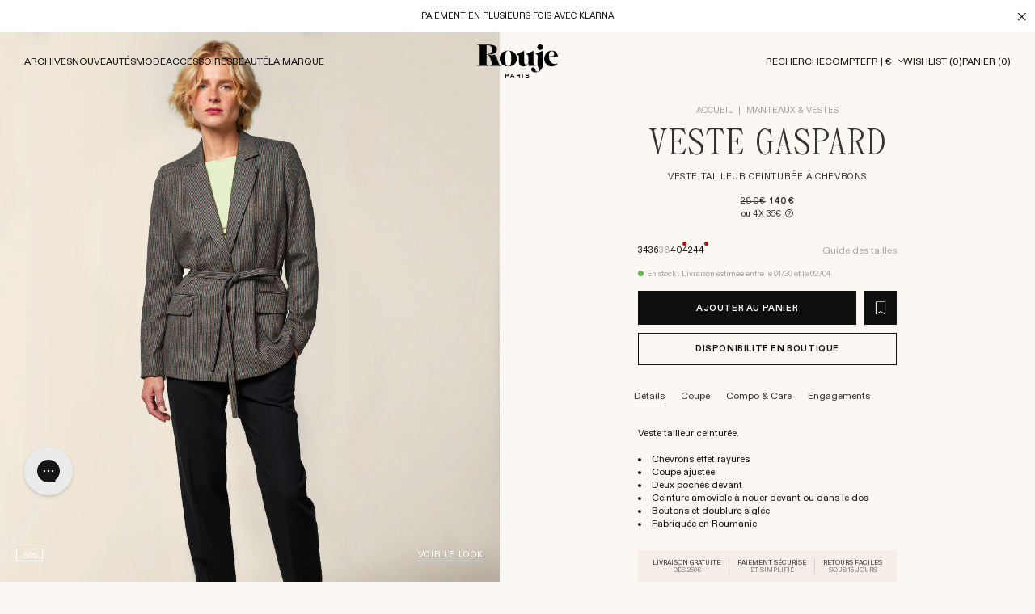

--- FILE ---
content_type: text/html; charset=utf-8
request_url: https://www.rouje.com/products/gaspard-jacket-chevronraye-sapin
body_size: 90561
content:
<!doctype html>
<html class="no-js" lang="fr">
  <head><meta charset="utf-8" />
    <meta http-equiv="X-UA-Compatible" content="IE=edge" />
    <meta name="viewport" content="width=device-width, initial-scale=1.0, user-scalable=no" /><meta name="description" content="Veste tailleur ceinturée.Chevrons effet rayures Coupe ajustéeDeux poches devantCeinture amovible à nouer devant ou dans le dosBoutons et doublure sigléeFabriquée en Roumanie" />
<title>Veste tailleur en laine ceinturée à carreaux verts | Rouje</title>

    <link rel="preconnect" href="https://cdn.shopify.com" crossorigin /><link rel="canonical" href="https://www.rouje.com/products/gaspard-jacket-chevronraye-sapin" /><style id="redirection-rules-style">
  html.js body {
    opacity: 0;
    pointer-events: none;
  }
</style>

<script>
  document.documentElement.className = document.documentElement.className.replace('no-js', 'js');
  document.addEventListener('DOMContentLoaded', (event) => {
    const redirectionsRulesStyle = document.getElementById('redirection-rules-style');

    if (document.cookie.match('(^|;)\\s*rouje_disable_redirection\\s*=\\s*([^;]+)')?.pop() || event.isTrusted === false || window.location.search.indexOf('geoip=1') === -1) {
      redirectionsRulesStyle.parentElement.removeChild(redirectionsRulesStyle);
      return;
    }

    const redirectionsRulesCurrentMarketCountries = "[\"FR\"]";
    const redirectionsRulesJson = [{"codes":"FR","url":"https:\/\/fr.rouje.com\/"},{"codes":"CN, MO","url":"https:\/\/cn.rouje.com\/"},{"codes":"ES","url":"https:\/\/es.rouje.com\/"},{"codes":"DE, AT, BE, BG, CY, HR, DK, EE, FI, GR, HU, IE, LV, LT, LU, MT, NL, PL, PT, CZ, RO, SK, SI, SE","url":"https:\/\/www.rouje.com\/"},{"codes":"HK","url":"https:\/\/hk.rouje.com\/"},{"codes":"IT","url":"https:\/\/it.rouje.com\/"},{"codes":"GB","url":"https:\/\/uk.rouje.com\/"},{"codes":"US","url":"https:\/\/us.rouje.com\/"},{"codes":"ZA, AR, AU, BB, BR, BN, CA, CL, CO, KR, AE, GG, IM, IN, ID, IS, IL, JP, JE, MY, MA, MX, NO, NZ, OM, PH, QA, SG, CH, TW, TH, TR, VN","url":"https:\/\/int.rouje.com\/"}];
    const redirectionsRulesCurrentUrl = "products\/gaspard-jacket-chevronraye-sapin";

    fetch(`${window.Shopify.routes.root}browsing_context_suggestions.json?country[enabled]=true&country[exclude]=${window.Shopify.country}&language[enabled]=true&language[exclude]=${window.Shopify.language}`).then(response => {
      if (response.ok) {
        return response.json();
      } else {
        redirectionsRulesStyle.parentElement.removeChild(redirectionsRulesStyle);
      }
    }).then(response => {

      let referrerUrl = document.referrer;
      let landingUrl = window.location.href;
      function setRedirectionCookies() {
        if (!document.cookie.split(';').some((item) => item.trim().startsWith('save_referrer_url='))) {
          document.cookie = 'save_referrer_url=' + referrerUrl + '; SameSite=None; domain=.rouje.com; max-age=3600; Secure';
        }
        if (!document.cookie.split(';').some((item) => item.trim().startsWith('save_landing_url='))) {
          document.cookie = 'save_landing_url=' + landingUrl + '; SameSite=None; domain=.rouje.com; max-age=3600; Secure';
        }
      }

      if (redirectionsRulesCurrentMarketCountries.indexOf(response.detected_values.country.handle) === -1 && response.suggestions[0]) {
        const redirectionsRulesForm = `
          <form id="redirection-rules-form" action="/localization" method="POST" hidden>
            <input type="hidden" name="return_to" value="/products/gaspard-jacket-chevronraye-sapin" />
            <input name="_method" value="PUT" />
            <input name="country_code" value="${response.suggestions[0].parts.country.handle}" />
            <input name="language_code" value="${response.suggestions[0].parts.country.handle}" />
          </form>
        `;

        document.body.insertAdjacentHTML('beforeend', redirectionsRulesForm);
        setRedirectionCookies();
        document.getElementById('redirection-rules-form').submit();
      } else if (redirectionsRulesCurrentMarketCountries.indexOf(response.detected_values.country.handle) === -1) {
        const redirectionRule = redirectionsRulesJson.filter(rule => rule.codes.indexOf(response.detected_values.country.handle) !== -1)[0];
        
        if (redirectionRule) {
          setRedirectionCookies();
          window.location.assign(redirectionRule.url + redirectionsRulesCurrentUrl);
        } else {
          redirectionsRulesStyle.parentElement.removeChild(redirectionsRulesStyle);
        }
      } else {
        redirectionsRulesStyle.parentElement.removeChild(redirectionsRulesStyle);
      }
    });
  });
</script>
<link rel="preload" as="script" href="//www.rouje.com/cdn/shop/t/3/assets/vendors@theme.min.js?v=115226108348243423831753269353">
<link rel="preload" as="script" href="//www.rouje.com/cdn/shop/t/3/assets/theme.min.js?v=129880722956723981341768923110">
<link rel="preload" as="script" href="//www.rouje.com/cdn/shop/t/3/assets/vendors@product.min.js?v=111310100924381485051753269353">
<link rel="preload" as="script" href="//www.rouje.com/cdn/shop/t/3/assets/product.min.js?v=28222307294917517571753269353">
<link rel="preload" as="script" href="//www.rouje.com/cdn/shop/t/3/assets/data-layer.min.js?v=75015821347166974051753269353">

<link href="//www.rouje.com/cdn/shop/t/3/assets/vendors@theme.min.css?v=93280140186968913101753269353" rel="stylesheet" type="text/css" media="all" /> <link href="//www.rouje.com/cdn/shop/t/3/assets/theme.min.css?v=105100374129849786311764858155" rel="stylesheet" type="text/css" media="all" /> <link href="//www.rouje.com/cdn/shop/t/3/assets/vendors@product.min.css?v=40003798999959569541753269353" rel="stylesheet" type="text/css" media="all" /> <link href="//www.rouje.com/cdn/shop/t/3/assets/product.min.css?v=22726684680304376091753269353" rel="stylesheet" type="text/css" media="all" /> <link rel="prefetch" href="//www.rouje.com/cdn/shop/t/3/assets/vendors@account.min.css?v=160863677137495864561753269354" as="style">
<link rel="prefetch" href="//www.rouje.com/cdn/shop/t/3/assets/account.min.css?v=157928147382808651471753269354" as="style">
<script src="//www.rouje.com/cdn/shop/t/3/assets/localization-form.js?v=87435280165412271081749050780" defer="defer"></script>
    <script>
      document.documentElement.className = document.documentElement.className.replace('no-js', 'js');

      window.theme = {
        strings: {
          product: {
            addToCart: "Ajouter au panier",
            preOrder: "Pré-commander",
            success: "Produit ajouté",
            outOfStock: "Rupture de stock",
            emailAlert: "Créer une alerte",
            emailAlertSuccess: "Merci pour votre inscription !",
            emailAlertError: "Erreur, veuillez réessayer.",
            unavailable: "Indisponible"
          },
          newsletter: {
            confirmation: "Merci pour votre inscription.",
            error: "Erreur lors de l\u0026#39;inscription, veuillez essayer à nouveau."
          },
          customers: {
            register: {
              success: "Le compte a bien été créé, vous allez être redirigé sur votre compte dans quelques instants.",
              error: "Erreur lors de la création du compte",
              errorEmail: "Un compte existe déjà avec cette adresse e-mail.",
              emailInvite: "Un e-mail pour activer votre compte vous a été envoyé.",
              errorInvite: "Un e-mail pour activer votre compte vous a été envoyé."
            },
            profile: {
              success: "Le profil a bien été mis à jour",
              error: "Erreur lors de la mise à jour du profil"
            }
          },
          cart: {
            product: "produit",
            products: "produits",
            priceUnit: "Soit {{ quantity }}x{{ price_unit }}",
            gift: "offert",
            gifts: "offerts"
          }
        },

        settings: {
          cartDelivery: {
          amount: 25000,
          message: "Plus que [amount] pour bénéficier de la livraison offerte",
          success: "Vous bénéficiez de la livraison offerte !"
        },
          cartDrawer: true,
          uniqartSections: "cart-lines",
          predictiveSearchTypes: "page,article,collection,product",
          shopName: "rouje",
          shopMarket: "fr",
          shopMarketCountries: ["fr"],
          moneyFormat: "{{ amount_with_space_separator }}€",
          moneyWithoutTrailingZeros: true,
          trackingDataLayer: true,
          currentLanguage: "fr",
          klaviyoApi : "U7qiHn",
        },

        user: {
          cart: {"note":null,"attributes":{},"original_total_price":0,"total_price":0,"total_discount":0,"total_weight":0.0,"item_count":0,"items":[],"requires_shipping":false,"currency":"EUR","items_subtotal_price":0,"cart_level_discount_applications":[],"checkout_charge_amount":0},
          jwt: null,
          shopLocale: "fr"
        },

        routes: {
          rootPath: "\/",
          currentUrl: "\/products\/gaspard-jacket-chevronraye-sapin",
          currentFullUrl: "\/products\/gaspard-jacket-chevronraye-sapin",
          cartUrl: "\/cart",
          cartAddUrl: "\/cart\/add",
          cartChangeUrl: "\/cart\/change",
          cartClearUrl: "\/cart\/clear",
          cartUpdateUrl: "\/cart\/update",
          predictiveSearchUrl: "\/search\/suggest",
          productPath: "\/products\/",
          productRecommendationsUrl: "\/recommendations\/products",
          searchUrl: "\/search",
          loginUrl: "\/account\/login",
          accountUrl: "\/account",customerApiUrl: "https:\/\/prod-rouje.cosavostra.com\/api\/acf\/customer\/",
        ordersApiUrl: "https:\/\/prod-rouje.cosavostra.com\/api\/orders\/rouje-paris.myshopify.com\/",
          geoipApiUrl: "https:\/\/prod-rouje.cosavostra.com\/geoip\/country"
        }
      };
    </script>
<script type="text/javascript" src="//www.rouje.com/cdn/shop/t/3/assets/vendors@theme.min.js?v=115226108348243423831753269353" defer="defer"></script>
<script type="text/javascript" src="//www.rouje.com/cdn/shop/t/3/assets/theme.min.js?v=129880722956723981341768923110" defer="defer"></script>
<script type="text/javascript" src="//www.rouje.com/cdn/shop/t/3/assets/vendors@product.min.js?v=111310100924381485051753269353" defer="defer"></script>
<script type="text/javascript" src="//www.rouje.com/cdn/shop/t/3/assets/product.min.js?v=28222307294917517571753269353" defer="defer"></script>
<link rel="prefetch" href="//www.rouje.com/cdn/shop/t/3/assets/vendors@account.min.js?v=105388167047427817051753269353" as="script">
<link rel="prefetch" href="//www.rouje.com/cdn/shop/t/3/assets/account.min.js?v=616913057777364961753269354" as="script">
<script type="text/javascript" src="//www.rouje.com/cdn/shop/t/3/assets/data-layer.min.js?v=75015821347166974051753269353" defer="defer"></script>
<script>
  window.dataLayer = window.dataLayer || [];
</script>

<script type="application/json" data-layer-page-details>
  {
    "page_type": "product_page",
    "language": "fr",
    "login": false,
    "user_id": "",
    "store": "rouje",
    "new_customer": "",
    "market": "FR"
  }
</script>


      <script>window.performance && window.performance.mark && window.performance.mark('shopify.content_for_header.start');</script><meta id="shopify-digital-wallet" name="shopify-digital-wallet" content="/69929140544/digital_wallets/dialog">
<meta name="shopify-checkout-api-token" content="5ed0d716a1b31f58f24b76fa4b5d3b08">
<meta id="in-context-paypal-metadata" data-shop-id="69929140544" data-venmo-supported="false" data-environment="production" data-locale="fr_FR" data-paypal-v4="true" data-currency="EUR">
<link rel="alternate" hreflang="x-default" href="https://www.rouje.com/products/gaspard-jacket-chevronraye-sapin">
<link rel="alternate" hreflang="en-CN" href="https://www.rouje.com/en-cn/products/gaspard-jacket-chevronraye-sapin">
<link rel="alternate" hreflang="en-MO" href="https://www.rouje.com/en-cn/products/gaspard-jacket-chevronraye-sapin">
<link rel="alternate" hreflang="en-HK" href="https://www.rouje.com/en-hk/products/gaspard-jacket-chevronraye-sapin">
<link rel="alternate" hreflang="en-GB" href="https://www.rouje.com/en-gb/products/gaspard-jacket-chevronraye-sapin">
<link rel="alternate" hreflang="it-IT" href="https://www.rouje.com/it-it/products/gaspard-jacket-chevronraye-sapin">
<link rel="alternate" hreflang="en-IT" href="https://www.rouje.com/en-it/products/gaspard-jacket-chevronraye-sapin">
<link rel="alternate" hreflang="es-ES" href="https://www.rouje.com/es-es/products/gaspard-jacket-chevronraye-sapin">
<link rel="alternate" hreflang="en-ES" href="https://www.rouje.com/en-es/products/gaspard-jacket-chevronraye-sapin">
<link rel="alternate" hreflang="en-AL" href="https://www.rouje.com/en-eu/products/gaspard-jacket-chevronraye-sapin">
<link rel="alternate" hreflang="en-AT" href="https://www.rouje.com/en-eu/products/gaspard-jacket-chevronraye-sapin">
<link rel="alternate" hreflang="en-BA" href="https://www.rouje.com/en-eu/products/gaspard-jacket-chevronraye-sapin">
<link rel="alternate" hreflang="en-BG" href="https://www.rouje.com/en-eu/products/gaspard-jacket-chevronraye-sapin">
<link rel="alternate" hreflang="en-CY" href="https://www.rouje.com/en-eu/products/gaspard-jacket-chevronraye-sapin">
<link rel="alternate" hreflang="en-CZ" href="https://www.rouje.com/en-eu/products/gaspard-jacket-chevronraye-sapin">
<link rel="alternate" hreflang="en-DK" href="https://www.rouje.com/en-eu/products/gaspard-jacket-chevronraye-sapin">
<link rel="alternate" hreflang="en-EE" href="https://www.rouje.com/en-eu/products/gaspard-jacket-chevronraye-sapin">
<link rel="alternate" hreflang="en-FI" href="https://www.rouje.com/en-eu/products/gaspard-jacket-chevronraye-sapin">
<link rel="alternate" hreflang="en-GR" href="https://www.rouje.com/en-eu/products/gaspard-jacket-chevronraye-sapin">
<link rel="alternate" hreflang="en-HR" href="https://www.rouje.com/en-eu/products/gaspard-jacket-chevronraye-sapin">
<link rel="alternate" hreflang="en-HU" href="https://www.rouje.com/en-eu/products/gaspard-jacket-chevronraye-sapin">
<link rel="alternate" hreflang="en-IE" href="https://www.rouje.com/en-eu/products/gaspard-jacket-chevronraye-sapin">
<link rel="alternate" hreflang="en-LT" href="https://www.rouje.com/en-eu/products/gaspard-jacket-chevronraye-sapin">
<link rel="alternate" hreflang="en-LU" href="https://www.rouje.com/en-eu/products/gaspard-jacket-chevronraye-sapin">
<link rel="alternate" hreflang="en-LV" href="https://www.rouje.com/en-eu/products/gaspard-jacket-chevronraye-sapin">
<link rel="alternate" hreflang="en-MC" href="https://www.rouje.com/en-eu/products/gaspard-jacket-chevronraye-sapin">
<link rel="alternate" hreflang="en-MD" href="https://www.rouje.com/en-eu/products/gaspard-jacket-chevronraye-sapin">
<link rel="alternate" hreflang="en-ME" href="https://www.rouje.com/en-eu/products/gaspard-jacket-chevronraye-sapin">
<link rel="alternate" hreflang="en-MK" href="https://www.rouje.com/en-eu/products/gaspard-jacket-chevronraye-sapin">
<link rel="alternate" hreflang="en-MT" href="https://www.rouje.com/en-eu/products/gaspard-jacket-chevronraye-sapin">
<link rel="alternate" hreflang="en-NL" href="https://www.rouje.com/en-eu/products/gaspard-jacket-chevronraye-sapin">
<link rel="alternate" hreflang="en-PL" href="https://www.rouje.com/en-eu/products/gaspard-jacket-chevronraye-sapin">
<link rel="alternate" hreflang="en-PT" href="https://www.rouje.com/en-eu/products/gaspard-jacket-chevronraye-sapin">
<link rel="alternate" hreflang="en-RO" href="https://www.rouje.com/en-eu/products/gaspard-jacket-chevronraye-sapin">
<link rel="alternate" hreflang="en-RS" href="https://www.rouje.com/en-eu/products/gaspard-jacket-chevronraye-sapin">
<link rel="alternate" hreflang="en-SE" href="https://www.rouje.com/en-eu/products/gaspard-jacket-chevronraye-sapin">
<link rel="alternate" hreflang="en-SI" href="https://www.rouje.com/en-eu/products/gaspard-jacket-chevronraye-sapin">
<link rel="alternate" hreflang="en-SK" href="https://www.rouje.com/en-eu/products/gaspard-jacket-chevronraye-sapin">
<link rel="alternate" hreflang="en-XK" href="https://www.rouje.com/en-eu/products/gaspard-jacket-chevronraye-sapin">
<link rel="alternate" hreflang="de-DE" href="https://www.rouje.com/de-de/products/gaspardjacke">
<link rel="alternate" hreflang="en-DE" href="https://www.rouje.com/en-de/products/gaspard-jacket-chevronraye-sapin">
<link rel="alternate" hreflang="en-US" href="https://www.rouje.com/en-us/products/gaspard-jacket-chevronraye-sapin">
<link rel="alternate" hreflang="es-US" href="https://www.rouje.com/es-us/products/gaspard-jacket-chevronraye-sapin">
<link rel="alternate" hreflang="en-AE" href="https://www.rouje.com/en-int/products/gaspard-jacket-chevronraye-sapin">
<link rel="alternate" hreflang="es-AE" href="https://www.rouje.com/es-int/products/gaspard-jacket-chevronraye-sapin">
<link rel="alternate" hreflang="en-AR" href="https://www.rouje.com/en-int/products/gaspard-jacket-chevronraye-sapin">
<link rel="alternate" hreflang="es-AR" href="https://www.rouje.com/es-int/products/gaspard-jacket-chevronraye-sapin">
<link rel="alternate" hreflang="en-AU" href="https://www.rouje.com/en-int/products/gaspard-jacket-chevronraye-sapin">
<link rel="alternate" hreflang="es-AU" href="https://www.rouje.com/es-int/products/gaspard-jacket-chevronraye-sapin">
<link rel="alternate" hreflang="en-BB" href="https://www.rouje.com/en-int/products/gaspard-jacket-chevronraye-sapin">
<link rel="alternate" hreflang="es-BB" href="https://www.rouje.com/es-int/products/gaspard-jacket-chevronraye-sapin">
<link rel="alternate" hreflang="en-BN" href="https://www.rouje.com/en-int/products/gaspard-jacket-chevronraye-sapin">
<link rel="alternate" hreflang="es-BN" href="https://www.rouje.com/es-int/products/gaspard-jacket-chevronraye-sapin">
<link rel="alternate" hreflang="en-CA" href="https://www.rouje.com/en-int/products/gaspard-jacket-chevronraye-sapin">
<link rel="alternate" hreflang="es-CA" href="https://www.rouje.com/es-int/products/gaspard-jacket-chevronraye-sapin">
<link rel="alternate" hreflang="en-CL" href="https://www.rouje.com/en-int/products/gaspard-jacket-chevronraye-sapin">
<link rel="alternate" hreflang="es-CL" href="https://www.rouje.com/es-int/products/gaspard-jacket-chevronraye-sapin">
<link rel="alternate" hreflang="en-CO" href="https://www.rouje.com/en-int/products/gaspard-jacket-chevronraye-sapin">
<link rel="alternate" hreflang="es-CO" href="https://www.rouje.com/es-int/products/gaspard-jacket-chevronraye-sapin">
<link rel="alternate" hreflang="en-GG" href="https://www.rouje.com/en-int/products/gaspard-jacket-chevronraye-sapin">
<link rel="alternate" hreflang="es-GG" href="https://www.rouje.com/es-int/products/gaspard-jacket-chevronraye-sapin">
<link rel="alternate" hreflang="en-ID" href="https://www.rouje.com/en-int/products/gaspard-jacket-chevronraye-sapin">
<link rel="alternate" hreflang="es-ID" href="https://www.rouje.com/es-int/products/gaspard-jacket-chevronraye-sapin">
<link rel="alternate" hreflang="en-IL" href="https://www.rouje.com/en-int/products/gaspard-jacket-chevronraye-sapin">
<link rel="alternate" hreflang="es-IL" href="https://www.rouje.com/es-int/products/gaspard-jacket-chevronraye-sapin">
<link rel="alternate" hreflang="en-IM" href="https://www.rouje.com/en-int/products/gaspard-jacket-chevronraye-sapin">
<link rel="alternate" hreflang="es-IM" href="https://www.rouje.com/es-int/products/gaspard-jacket-chevronraye-sapin">
<link rel="alternate" hreflang="en-IN" href="https://www.rouje.com/en-int/products/gaspard-jacket-chevronraye-sapin">
<link rel="alternate" hreflang="es-IN" href="https://www.rouje.com/es-int/products/gaspard-jacket-chevronraye-sapin">
<link rel="alternate" hreflang="en-IS" href="https://www.rouje.com/en-int/products/gaspard-jacket-chevronraye-sapin">
<link rel="alternate" hreflang="es-IS" href="https://www.rouje.com/es-int/products/gaspard-jacket-chevronraye-sapin">
<link rel="alternate" hreflang="en-JE" href="https://www.rouje.com/en-int/products/gaspard-jacket-chevronraye-sapin">
<link rel="alternate" hreflang="es-JE" href="https://www.rouje.com/es-int/products/gaspard-jacket-chevronraye-sapin">
<link rel="alternate" hreflang="en-JP" href="https://www.rouje.com/en-int/products/gaspard-jacket-chevronraye-sapin">
<link rel="alternate" hreflang="es-JP" href="https://www.rouje.com/es-int/products/gaspard-jacket-chevronraye-sapin">
<link rel="alternate" hreflang="en-KR" href="https://www.rouje.com/en-int/products/gaspard-jacket-chevronraye-sapin">
<link rel="alternate" hreflang="es-KR" href="https://www.rouje.com/es-int/products/gaspard-jacket-chevronraye-sapin">
<link rel="alternate" hreflang="en-MA" href="https://www.rouje.com/en-int/products/gaspard-jacket-chevronraye-sapin">
<link rel="alternate" hreflang="es-MA" href="https://www.rouje.com/es-int/products/gaspard-jacket-chevronraye-sapin">
<link rel="alternate" hreflang="en-MX" href="https://www.rouje.com/en-int/products/gaspard-jacket-chevronraye-sapin">
<link rel="alternate" hreflang="es-MX" href="https://www.rouje.com/es-int/products/gaspard-jacket-chevronraye-sapin">
<link rel="alternate" hreflang="en-MY" href="https://www.rouje.com/en-int/products/gaspard-jacket-chevronraye-sapin">
<link rel="alternate" hreflang="es-MY" href="https://www.rouje.com/es-int/products/gaspard-jacket-chevronraye-sapin">
<link rel="alternate" hreflang="en-NO" href="https://www.rouje.com/en-int/products/gaspard-jacket-chevronraye-sapin">
<link rel="alternate" hreflang="es-NO" href="https://www.rouje.com/es-int/products/gaspard-jacket-chevronraye-sapin">
<link rel="alternate" hreflang="en-NZ" href="https://www.rouje.com/en-int/products/gaspard-jacket-chevronraye-sapin">
<link rel="alternate" hreflang="es-NZ" href="https://www.rouje.com/es-int/products/gaspard-jacket-chevronraye-sapin">
<link rel="alternate" hreflang="en-OM" href="https://www.rouje.com/en-int/products/gaspard-jacket-chevronraye-sapin">
<link rel="alternate" hreflang="es-OM" href="https://www.rouje.com/es-int/products/gaspard-jacket-chevronraye-sapin">
<link rel="alternate" hreflang="en-PH" href="https://www.rouje.com/en-int/products/gaspard-jacket-chevronraye-sapin">
<link rel="alternate" hreflang="es-PH" href="https://www.rouje.com/es-int/products/gaspard-jacket-chevronraye-sapin">
<link rel="alternate" hreflang="en-QA" href="https://www.rouje.com/en-int/products/gaspard-jacket-chevronraye-sapin">
<link rel="alternate" hreflang="es-QA" href="https://www.rouje.com/es-int/products/gaspard-jacket-chevronraye-sapin">
<link rel="alternate" hreflang="en-SG" href="https://www.rouje.com/en-int/products/gaspard-jacket-chevronraye-sapin">
<link rel="alternate" hreflang="es-SG" href="https://www.rouje.com/es-int/products/gaspard-jacket-chevronraye-sapin">
<link rel="alternate" hreflang="en-TH" href="https://www.rouje.com/en-int/products/gaspard-jacket-chevronraye-sapin">
<link rel="alternate" hreflang="es-TH" href="https://www.rouje.com/es-int/products/gaspard-jacket-chevronraye-sapin">
<link rel="alternate" hreflang="en-TR" href="https://www.rouje.com/en-int/products/gaspard-jacket-chevronraye-sapin">
<link rel="alternate" hreflang="es-TR" href="https://www.rouje.com/es-int/products/gaspard-jacket-chevronraye-sapin">
<link rel="alternate" hreflang="en-TW" href="https://www.rouje.com/en-int/products/gaspard-jacket-chevronraye-sapin">
<link rel="alternate" hreflang="es-TW" href="https://www.rouje.com/es-int/products/gaspard-jacket-chevronraye-sapin">
<link rel="alternate" hreflang="en-VN" href="https://www.rouje.com/en-int/products/gaspard-jacket-chevronraye-sapin">
<link rel="alternate" hreflang="es-VN" href="https://www.rouje.com/es-int/products/gaspard-jacket-chevronraye-sapin">
<link rel="alternate" hreflang="en-ZA" href="https://www.rouje.com/en-int/products/gaspard-jacket-chevronraye-sapin">
<link rel="alternate" hreflang="es-ZA" href="https://www.rouje.com/es-int/products/gaspard-jacket-chevronraye-sapin">
<link rel="alternate" hreflang="fr-BE" href="https://www.rouje.com/fr-be/products/gaspard-jacket-chevronraye-sapin">
<link rel="alternate" hreflang="en-BE" href="https://www.rouje.com/en-be/products/gaspard-jacket-chevronraye-sapin">
<link rel="alternate" hreflang="fr-CH" href="https://www.rouje.com/fr-ch/products/gaspard-jacket-chevronraye-sapin">
<link rel="alternate" hreflang="en-CH" href="https://www.rouje.com/en-ch/products/gaspard-jacket-chevronraye-sapin">
<link rel="alternate" hreflang="de-CH" href="https://www.rouje.com/de-ch/products/gaspardjacke">
<link rel="alternate" hreflang="fr-FR" href="https://www.rouje.com/products/gaspard-jacket-chevronraye-sapin">
<link rel="alternate" hreflang="en-FR" href="https://www.rouje.com/en/products/gaspard-jacket-chevronraye-sapin">
<link rel="alternate" type="application/json+oembed" href="https://www.rouje.com/products/gaspard-jacket-chevronraye-sapin.oembed">
<script async="async" src="/checkouts/internal/preloads.js?locale=fr-FR"></script>
<script id="shopify-features" type="application/json">{"accessToken":"5ed0d716a1b31f58f24b76fa4b5d3b08","betas":["rich-media-storefront-analytics"],"domain":"www.rouje.com","predictiveSearch":true,"shopId":69929140544,"locale":"fr"}</script>
<script>var Shopify = Shopify || {};
Shopify.shop = "rouje-paris.myshopify.com";
Shopify.locale = "fr";
Shopify.currency = {"active":"EUR","rate":"1.0"};
Shopify.country = "FR";
Shopify.theme = {"name":"Rouje - [PROD]","id":141227950400,"schema_name":"Rouje","schema_version":"4.0.0","theme_store_id":null,"role":"main"};
Shopify.theme.handle = "null";
Shopify.theme.style = {"id":null,"handle":null};
Shopify.cdnHost = "www.rouje.com/cdn";
Shopify.routes = Shopify.routes || {};
Shopify.routes.root = "/";</script>
<script type="module">!function(o){(o.Shopify=o.Shopify||{}).modules=!0}(window);</script>
<script>!function(o){function n(){var o=[];function n(){o.push(Array.prototype.slice.apply(arguments))}return n.q=o,n}var t=o.Shopify=o.Shopify||{};t.loadFeatures=n(),t.autoloadFeatures=n()}(window);</script>
<script id="shop-js-analytics" type="application/json">{"pageType":"product"}</script>
<script defer="defer" async type="module" src="//www.rouje.com/cdn/shopifycloud/shop-js/modules/v2/client.init-shop-cart-sync_CfnabTz1.fr.esm.js"></script>
<script defer="defer" async type="module" src="//www.rouje.com/cdn/shopifycloud/shop-js/modules/v2/chunk.common_1HJ87NEU.esm.js"></script>
<script defer="defer" async type="module" src="//www.rouje.com/cdn/shopifycloud/shop-js/modules/v2/chunk.modal_BHK_cQfO.esm.js"></script>
<script type="module">
  await import("//www.rouje.com/cdn/shopifycloud/shop-js/modules/v2/client.init-shop-cart-sync_CfnabTz1.fr.esm.js");
await import("//www.rouje.com/cdn/shopifycloud/shop-js/modules/v2/chunk.common_1HJ87NEU.esm.js");
await import("//www.rouje.com/cdn/shopifycloud/shop-js/modules/v2/chunk.modal_BHK_cQfO.esm.js");

  window.Shopify.SignInWithShop?.initShopCartSync?.({"fedCMEnabled":true,"windoidEnabled":true});

</script>
<script>(function() {
  var isLoaded = false;
  function asyncLoad() {
    if (isLoaded) return;
    isLoaded = true;
    var urls = ["https:\/\/cdn.shipup.co\/latest_v2\/shipup-shopify.js?shop=rouje-paris.myshopify.com","https:\/\/cdn.shopify.com\/s\/files\/1\/0699\/2914\/0544\/t\/3\/assets\/zendesk-embeddable.js?v=1695194187\u0026shop=rouje-paris.myshopify.com","https:\/\/storage.googleapis.com\/quanticfyscripts01\/quantag\/script.js?shop=rouje-paris.myshopify.com","https:\/\/ecom-app.rakutenadvertising.io\/rakuten_advertising.js?shop=rouje-paris.myshopify.com","https:\/\/tag.rmp.rakuten.com\/127053.ct.js?shop=rouje-paris.myshopify.com","\/\/cdn.shopify.com\/proxy\/fa09f282ba8f4f7bb718f51118d776cc8a7f0cc8e90c1ae4e682999006b52662\/web.baback.co\/internal\/v2\/shopify-embed?shop=rouje-paris.myshopify.com\u0026sp-cache-control=cHVibGljLCBtYXgtYWdlPTkwMA"];
    for (var i = 0; i < urls.length; i++) {
      var s = document.createElement('script');
      s.type = 'text/javascript';
      s.async = true;
      s.src = urls[i];
      var x = document.getElementsByTagName('script')[0];
      x.parentNode.insertBefore(s, x);
    }
  };
  if(window.attachEvent) {
    window.attachEvent('onload', asyncLoad);
  } else {
    window.addEventListener('load', asyncLoad, false);
  }
})();</script>
<script id="__st">var __st={"a":69929140544,"offset":3600,"reqid":"711947ac-b286-4914-bda9-2e7c199de31d-1769625242","pageurl":"www.rouje.com\/products\/gaspard-jacket-chevronraye-sapin","u":"de471d3f176c","p":"product","rtyp":"product","rid":8413597925704};</script>
<script>window.ShopifyPaypalV4VisibilityTracking = true;</script>
<script id="captcha-bootstrap">!function(){'use strict';const t='contact',e='account',n='new_comment',o=[[t,t],['blogs',n],['comments',n],[t,'customer']],c=[[e,'customer_login'],[e,'guest_login'],[e,'recover_customer_password'],[e,'create_customer']],r=t=>t.map((([t,e])=>`form[action*='/${t}']:not([data-nocaptcha='true']) input[name='form_type'][value='${e}']`)).join(','),a=t=>()=>t?[...document.querySelectorAll(t)].map((t=>t.form)):[];function s(){const t=[...o],e=r(t);return a(e)}const i='password',u='form_key',d=['recaptcha-v3-token','g-recaptcha-response','h-captcha-response',i],f=()=>{try{return window.sessionStorage}catch{return}},m='__shopify_v',_=t=>t.elements[u];function p(t,e,n=!1){try{const o=window.sessionStorage,c=JSON.parse(o.getItem(e)),{data:r}=function(t){const{data:e,action:n}=t;return t[m]||n?{data:e,action:n}:{data:t,action:n}}(c);for(const[e,n]of Object.entries(r))t.elements[e]&&(t.elements[e].value=n);n&&o.removeItem(e)}catch(o){console.error('form repopulation failed',{error:o})}}const l='form_type',E='cptcha';function T(t){t.dataset[E]=!0}const w=window,h=w.document,L='Shopify',v='ce_forms',y='captcha';let A=!1;((t,e)=>{const n=(g='f06e6c50-85a8-45c8-87d0-21a2b65856fe',I='https://cdn.shopify.com/shopifycloud/storefront-forms-hcaptcha/ce_storefront_forms_captcha_hcaptcha.v1.5.2.iife.js',D={infoText:'Protégé par hCaptcha',privacyText:'Confidentialité',termsText:'Conditions'},(t,e,n)=>{const o=w[L][v],c=o.bindForm;if(c)return c(t,g,e,D).then(n);var r;o.q.push([[t,g,e,D],n]),r=I,A||(h.body.append(Object.assign(h.createElement('script'),{id:'captcha-provider',async:!0,src:r})),A=!0)});var g,I,D;w[L]=w[L]||{},w[L][v]=w[L][v]||{},w[L][v].q=[],w[L][y]=w[L][y]||{},w[L][y].protect=function(t,e){n(t,void 0,e),T(t)},Object.freeze(w[L][y]),function(t,e,n,w,h,L){const[v,y,A,g]=function(t,e,n){const i=e?o:[],u=t?c:[],d=[...i,...u],f=r(d),m=r(i),_=r(d.filter((([t,e])=>n.includes(e))));return[a(f),a(m),a(_),s()]}(w,h,L),I=t=>{const e=t.target;return e instanceof HTMLFormElement?e:e&&e.form},D=t=>v().includes(t);t.addEventListener('submit',(t=>{const e=I(t);if(!e)return;const n=D(e)&&!e.dataset.hcaptchaBound&&!e.dataset.recaptchaBound,o=_(e),c=g().includes(e)&&(!o||!o.value);(n||c)&&t.preventDefault(),c&&!n&&(function(t){try{if(!f())return;!function(t){const e=f();if(!e)return;const n=_(t);if(!n)return;const o=n.value;o&&e.removeItem(o)}(t);const e=Array.from(Array(32),(()=>Math.random().toString(36)[2])).join('');!function(t,e){_(t)||t.append(Object.assign(document.createElement('input'),{type:'hidden',name:u})),t.elements[u].value=e}(t,e),function(t,e){const n=f();if(!n)return;const o=[...t.querySelectorAll(`input[type='${i}']`)].map((({name:t})=>t)),c=[...d,...o],r={};for(const[a,s]of new FormData(t).entries())c.includes(a)||(r[a]=s);n.setItem(e,JSON.stringify({[m]:1,action:t.action,data:r}))}(t,e)}catch(e){console.error('failed to persist form',e)}}(e),e.submit())}));const S=(t,e)=>{t&&!t.dataset[E]&&(n(t,e.some((e=>e===t))),T(t))};for(const o of['focusin','change'])t.addEventListener(o,(t=>{const e=I(t);D(e)&&S(e,y())}));const B=e.get('form_key'),M=e.get(l),P=B&&M;t.addEventListener('DOMContentLoaded',(()=>{const t=y();if(P)for(const e of t)e.elements[l].value===M&&p(e,B);[...new Set([...A(),...v().filter((t=>'true'===t.dataset.shopifyCaptcha))])].forEach((e=>S(e,t)))}))}(h,new URLSearchParams(w.location.search),n,t,e,['guest_login'])})(!1,!0)}();</script>
<script integrity="sha256-4kQ18oKyAcykRKYeNunJcIwy7WH5gtpwJnB7kiuLZ1E=" data-source-attribution="shopify.loadfeatures" defer="defer" src="//www.rouje.com/cdn/shopifycloud/storefront/assets/storefront/load_feature-a0a9edcb.js" crossorigin="anonymous"></script>
<script data-source-attribution="shopify.dynamic_checkout.dynamic.init">var Shopify=Shopify||{};Shopify.PaymentButton=Shopify.PaymentButton||{isStorefrontPortableWallets:!0,init:function(){window.Shopify.PaymentButton.init=function(){};var t=document.createElement("script");t.src="https://www.rouje.com/cdn/shopifycloud/portable-wallets/latest/portable-wallets.fr.js",t.type="module",document.head.appendChild(t)}};
</script>
<script data-source-attribution="shopify.dynamic_checkout.buyer_consent">
  function portableWalletsHideBuyerConsent(e){var t=document.getElementById("shopify-buyer-consent"),n=document.getElementById("shopify-subscription-policy-button");t&&n&&(t.classList.add("hidden"),t.setAttribute("aria-hidden","true"),n.removeEventListener("click",e))}function portableWalletsShowBuyerConsent(e){var t=document.getElementById("shopify-buyer-consent"),n=document.getElementById("shopify-subscription-policy-button");t&&n&&(t.classList.remove("hidden"),t.removeAttribute("aria-hidden"),n.addEventListener("click",e))}window.Shopify?.PaymentButton&&(window.Shopify.PaymentButton.hideBuyerConsent=portableWalletsHideBuyerConsent,window.Shopify.PaymentButton.showBuyerConsent=portableWalletsShowBuyerConsent);
</script>
<script data-source-attribution="shopify.dynamic_checkout.cart.bootstrap">document.addEventListener("DOMContentLoaded",(function(){function t(){return document.querySelector("shopify-accelerated-checkout-cart, shopify-accelerated-checkout")}if(t())Shopify.PaymentButton.init();else{new MutationObserver((function(e,n){t()&&(Shopify.PaymentButton.init(),n.disconnect())})).observe(document.body,{childList:!0,subtree:!0})}}));
</script>
<link id="shopify-accelerated-checkout-styles" rel="stylesheet" media="screen" href="https://www.rouje.com/cdn/shopifycloud/portable-wallets/latest/accelerated-checkout-backwards-compat.css" crossorigin="anonymous">
<style id="shopify-accelerated-checkout-cart">
        #shopify-buyer-consent {
  margin-top: 1em;
  display: inline-block;
  width: 100%;
}

#shopify-buyer-consent.hidden {
  display: none;
}

#shopify-subscription-policy-button {
  background: none;
  border: none;
  padding: 0;
  text-decoration: underline;
  font-size: inherit;
  cursor: pointer;
}

#shopify-subscription-policy-button::before {
  box-shadow: none;
}

      </style>

<script>window.performance && window.performance.mark && window.performance.mark('shopify.content_for_header.end');</script>
<!-- Google Tag Manager -->
<script>(function(w,d,s,l,i){w[l]=w[l]||[];w[l].push({'gtm.start':
new Date().getTime(),event:'gtm.js'});var f=d.getElementsByTagName(s)[0],
j=d.createElement(s),dl=l!='dataLayer'?'&l='+l:'';j.async=true;j.src=
'https://www.googletagmanager.com/gtm.js?id='+i+dl;f.parentNode.insertBefore(j,f);
})(window,document,'script','dataLayer','GTM-W8RRQQRW');</script>
<!-- End Google Tag Manager -->

<!-- Clarity -->
<script type="text/javascript">
(function(c,l,a,r,i,t,y){
c[a]=c[a]||function(){(c[a].q=c[a].q||[]).push(arguments)};
t=l.createElement(r);t.async=1;t.src="https://www.clarity.ms/tag/"+i;
y=l.getElementsByTagName(r)[0];y.parentNode.insertBefore(t,y);
})(window, document, "clarity", "script", "ourchz3wsh");
</script>
<!-- End Clarity -->
<link rel="icon" href="//www.rouje.com/cdn/shop/files/LOGO_R_97edb06f-893c-4291-8560-01df2a9ec985.png?crop=center&height=32&v=1763136996&width=32" type="image/png">


<meta property="og:site_name" content="Rouje">
<meta property="og:url" content="https://www.rouje.com/products/gaspard-jacket-chevronraye-sapin">
<meta property="og:title" content="Veste GASPARD">
<meta property="og:type" content="product">
<meta property="og:description" content="Veste tailleur ceinturée.Chevrons effet rayures Coupe ajustéeDeux poches devantCeinture amovible à nouer devant ou dans le dosBoutons et doublure sigléeFabriquée en Roumanie"><meta property="product:availability" content="instock">
  <meta property="product:price:amount" content="140,00">
  <meta property="product:price:currency" content="EUR"><meta property="og:image" content="https://www.rouje.com/cdn/shop/files/gaspard-chevron-raye-sapin.jpg?crop=center&height=600&v=1764175850&width=1200">
      <meta property="og:image:secure_url" content="https://www.rouje.com/cdn/shop/files/gaspard-chevron-raye-sapin.jpg?crop=center&height=600&v=1764175850&width=1200">
      <meta property="og:image:width" content="1200">
      <meta property="og:image:height" content="600">
      <meta property="og:image:alt" content="Veste GASPARD"><meta property="og:image" content="https://www.rouje.com/cdn/shop/files/ROUJE-GASPARD__0012-ARECROP.jpg?crop=center&height=600&v=1764175850&width=1200">
      <meta property="og:image:secure_url" content="https://www.rouje.com/cdn/shop/files/ROUJE-GASPARD__0012-ARECROP.jpg?crop=center&height=600&v=1764175850&width=1200">
      <meta property="og:image:width" content="1200">
      <meta property="og:image:height" content="600">
      <meta property="og:image:alt" content="Veste GASPARD"><meta property="og:image" content="https://www.rouje.com/cdn/shop/files/ROUJE-GASPARD_ORNELLA_0030.jpg?crop=center&height=600&v=1764175850&width=1200">
      <meta property="og:image:secure_url" content="https://www.rouje.com/cdn/shop/files/ROUJE-GASPARD_ORNELLA_0030.jpg?crop=center&height=600&v=1764175850&width=1200">
      <meta property="og:image:width" content="1200">
      <meta property="og:image:height" content="600">
      <meta property="og:image:alt" content="Veste GASPARD">

<meta name="twitter:site" content="@">
<meta name="twitter:card" content="summary_large_image">
<meta name="twitter:title" content="Veste GASPARD">
<meta name="twitter:description" content="Veste tailleur ceinturée.Chevrons effet rayures Coupe ajustéeDeux poches devantCeinture amovible à nouer devant ou dans le dosBoutons et doublure sigléeFabriquée en Roumanie">
<script type="text/javascript">
        (function(c,l,a,r,i,t,y){
            c[a]=c[a]||function(){(c[a].q=c[a].q||[]).push(arguments)};
            t=l.createElement(r);t.async=1;t.src="https://www.clarity.ms/tag/"+i;
            y=l.getElementsByTagName(r)[0];y.parentNode.insertBefore(t,y);
        })(window, document, "clarity", "script", "sc9743gbap");
    </script>

  <!-- BEGIN app block: shopify://apps/easy-tag-gtm-data-layer/blocks/datalayer-embed-block/be308f3f-c82d-4290-b187-8561d4a8782a --><script>(function(w, d) {var f = d.getElementsByTagName('script')[0];var s = d.createElement('script');s.async = true;s.src = "https:\/\/cdn.shopify.com\/extensions\/9d4b20e8-14f7-4a65-86dc-eaa196dcf826\/2.1.0\/assets\/tidl-2.1.0.min.js";s.onload = function() {window.TAGinstall.init({"data_layer": {"model": "legacy","item_id_selector": "sku|variant_id"},"events":{"device_data":false,"user_data":true,"cart_data":true,"collections":true,"product_click":true,"product":true,"add_to_cart":true,"remove_from_cart":true,"login":true,"register":true,"search":true},"currency":"EUR","gtm_container_id":"GTM-W8RRQQRW",}, {
   "_internal": {},"contextData": {"page": {"type":"product"}
   },"cartData" : {"pageType":"product","items": [],"total":0.0,"currency":"EUR"},"productData": {"currency":"EUR","items": [{"name":"Veste GASPARD","brand":"Rouje","category":"Prêt-à-porteur","variant":"Chevron Rayé Sapin \/ 34","sku":"GASPARD-CHEVRONRAYESAPIN-34","barcode":"3665385239727","price":140.0,"compare_at_price":280.0,"product_id":"8413597925704","variant_id":"46691102294344","image":"\/\/www.rouje.com\/cdn\/shop\/files\/gaspard-chevron-raye-sapin.jpg?v=1764175850","variants": [{"id":"46691102294344","name":"Chevron Rayé Sapin \/ 34","sku":"GASPARD-CHEVRONRAYESAPIN-34","price":140.0,"compare_at_price":280.0},{"id":"46691102327112","name":"Chevron Rayé Sapin \/ 36","sku":"GASPARD-CHEVRONRAYESAPIN-36","price":140.0,"compare_at_price":280.0},{"id":"46691102359880","name":"Chevron Rayé Sapin \/ 38","sku":"GASPARD-CHEVRONRAYESAPIN-38","price":140.0,"compare_at_price":280.0},{"id":"46691102392648","name":"Chevron Rayé Sapin \/ 40","sku":"GASPARD-CHEVRONRAYESAPIN-40","price":140.0,"compare_at_price":280.0},{"id":"46691102425416","name":"Chevron Rayé Sapin \/ 42","sku":"GASPARD-CHEVRONRAYESAPIN-42","price":140.0,"compare_at_price":280.0},{"id":"46691102458184","name":"Chevron Rayé Sapin \/ 44","sku":"GASPARD-CHEVRONRAYESAPIN-44","price":140.0,"compare_at_price":280.0}],
"handle":"gaspard-jacket-chevronraye-sapin"}]
       }});


    };
    f.parentNode.insertBefore(s, f);
})(window, document);
</script>
<!-- Google Tag Manager -->
<script>(function(w,d,s,l,i){w[l]=w[l]||[];w[l].push({'gtm.start':
new Date().getTime(),event:'gtm.js'});var f=d.getElementsByTagName(s)[0],
j=d.createElement(s),dl=l!='dataLayer'?'&l='+l:'';j.async=true;j.src=
'https://www.googletagmanager.com/gtm.js?id='+i+dl;f.parentNode.insertBefore(j,f);
})(window,document,'script','dataLayer','GTM-W8RRQQRW');</script>
<!-- End Google Tag Manager -->

<!-- END app block --><!-- BEGIN app block: shopify://apps/klaviyo-email-marketing-sms/blocks/klaviyo-onsite-embed/2632fe16-c075-4321-a88b-50b567f42507 -->












  <script async src="https://static.klaviyo.com/onsite/js/U7qiHn/klaviyo.js?company_id=U7qiHn"></script>
  <script>!function(){if(!window.klaviyo){window._klOnsite=window._klOnsite||[];try{window.klaviyo=new Proxy({},{get:function(n,i){return"push"===i?function(){var n;(n=window._klOnsite).push.apply(n,arguments)}:function(){for(var n=arguments.length,o=new Array(n),w=0;w<n;w++)o[w]=arguments[w];var t="function"==typeof o[o.length-1]?o.pop():void 0,e=new Promise((function(n){window._klOnsite.push([i].concat(o,[function(i){t&&t(i),n(i)}]))}));return e}}})}catch(n){window.klaviyo=window.klaviyo||[],window.klaviyo.push=function(){var n;(n=window._klOnsite).push.apply(n,arguments)}}}}();</script>

  
    <script id="viewed_product">
      if (item == null) {
        var _learnq = _learnq || [];

        var MetafieldReviews = null
        var MetafieldYotpoRating = null
        var MetafieldYotpoCount = null
        var MetafieldLooxRating = null
        var MetafieldLooxCount = null
        var okendoProduct = null
        var okendoProductReviewCount = null
        var okendoProductReviewAverageValue = null
        try {
          // The following fields are used for Customer Hub recently viewed in order to add reviews.
          // This information is not part of __kla_viewed. Instead, it is part of __kla_viewed_reviewed_items
          MetafieldReviews = {};
          MetafieldYotpoRating = null
          MetafieldYotpoCount = null
          MetafieldLooxRating = null
          MetafieldLooxCount = null

          okendoProduct = null
          // If the okendo metafield is not legacy, it will error, which then requires the new json formatted data
          if (okendoProduct && 'error' in okendoProduct) {
            okendoProduct = null
          }
          okendoProductReviewCount = okendoProduct ? okendoProduct.reviewCount : null
          okendoProductReviewAverageValue = okendoProduct ? okendoProduct.reviewAverageValue : null
        } catch (error) {
          console.error('Error in Klaviyo onsite reviews tracking:', error);
        }

        var item = {
          Name: "Veste GASPARD",
          ProductID: 8413597925704,
          Categories: ["-40% et plus","50% et plus","Archives","Double 11","Jupes","Last Chance","Manteaux \u0026 Vestes","Vestes et Manteaux"],
          ImageURL: "https://www.rouje.com/cdn/shop/files/gaspard-chevron-raye-sapin_grande.jpg?v=1764175850",
          URL: "https://www.rouje.com/products/gaspard-jacket-chevronraye-sapin",
          Brand: "Rouje",
          Price: "140,00€",
          Value: "140,00",
          CompareAtPrice: "280,00€"
        };
        _learnq.push(['track', 'Viewed Product', item]);
        _learnq.push(['trackViewedItem', {
          Title: item.Name,
          ItemId: item.ProductID,
          Categories: item.Categories,
          ImageUrl: item.ImageURL,
          Url: item.URL,
          Metadata: {
            Brand: item.Brand,
            Price: item.Price,
            Value: item.Value,
            CompareAtPrice: item.CompareAtPrice
          },
          metafields:{
            reviews: MetafieldReviews,
            yotpo:{
              rating: MetafieldYotpoRating,
              count: MetafieldYotpoCount,
            },
            loox:{
              rating: MetafieldLooxRating,
              count: MetafieldLooxCount,
            },
            okendo: {
              rating: okendoProductReviewAverageValue,
              count: okendoProductReviewCount,
            }
          }
        }]);
      }
    </script>
  




  <script>
    window.klaviyoReviewsProductDesignMode = false
  </script>







<!-- END app block --><!-- BEGIN app block: shopify://apps/gorgias-live-chat-helpdesk/blocks/gorgias/a66db725-7b96-4e3f-916e-6c8e6f87aaaa -->
<script defer data-gorgias-loader-chat src="https://config.gorgias.chat/bundle-loader/shopify/rouje-paris.myshopify.com"></script>


<script defer data-gorgias-loader-convert  src="https://content.9gtb.com/loader.js"></script>


<script defer data-gorgias-loader-mailto-replace  src="https://config.gorgias.help/api/contact-forms/replace-mailto-script.js?shopName=rouje-paris"></script>


<!-- END app block --><!-- BEGIN app block: shopify://apps/judge-me-reviews/blocks/judgeme_core/61ccd3b1-a9f2-4160-9fe9-4fec8413e5d8 --><!-- Start of Judge.me Core -->






<link rel="dns-prefetch" href="https://cdnwidget.judge.me">
<link rel="dns-prefetch" href="https://cdn.judge.me">
<link rel="dns-prefetch" href="https://cdn1.judge.me">
<link rel="dns-prefetch" href="https://api.judge.me">

<script data-cfasync='false' class='jdgm-settings-script'>window.jdgmSettings={"pagination":5,"disable_web_reviews":false,"badge_no_review_text":"Aucun avis","badge_n_reviews_text":"{{ n }} avis","badge_star_color":"#000000","hide_badge_preview_if_no_reviews":true,"badge_hide_text":false,"enforce_center_preview_badge":false,"widget_title":"Avis Clients","widget_open_form_text":"Écrire un avis","widget_close_form_text":"Annuler l'avis","widget_refresh_page_text":"Actualiser la page","widget_summary_text":"Basé sur {{ number_of_reviews }} avis","widget_no_review_text":"Soyez le premier à écrire un avis","widget_name_field_text":"Nom d'affichage","widget_verified_name_field_text":"Nom vérifié (public)","widget_name_placeholder_text":"Nom d'affichage","widget_required_field_error_text":"Ce champ est obligatoire.","widget_email_field_text":"Adresse email","widget_verified_email_field_text":"Email vérifié (privé, ne peut pas être modifié)","widget_email_placeholder_text":"Votre adresse email","widget_email_field_error_text":"Veuillez entrer une adresse email valide.","widget_rating_field_text":"Évaluation","widget_review_title_field_text":"Titre de l'avis","widget_review_title_placeholder_text":"Donnez un titre à votre avis","widget_review_body_field_text":"Contenu de l'avis","widget_review_body_placeholder_text":"Commencez à écrire ici...","widget_pictures_field_text":"Photo/Vidéo (facultatif)","widget_submit_review_text":"Soumettre l'avis","widget_submit_verified_review_text":"Soumettre un avis vérifié","widget_submit_success_msg_with_auto_publish":"Merci ! Veuillez actualiser la page dans quelques instants pour voir votre avis. Vous pouvez supprimer ou modifier votre avis en vous connectant à \u003ca href='https://judge.me/login' target='_blank' rel='nofollow noopener'\u003eJudge.me\u003c/a\u003e","widget_submit_success_msg_no_auto_publish":"Merci ! Votre avis sera publié dès qu'il sera approuvé par l'administrateur de la boutique. Vous pouvez supprimer ou modifier votre avis en vous connectant à \u003ca href='https://judge.me/login' target='_blank' rel='nofollow noopener'\u003eJudge.me\u003c/a\u003e","widget_show_default_reviews_out_of_total_text":"Affichage de {{ n_reviews_shown }} sur {{ n_reviews }} avis.","widget_show_all_link_text":"Tout afficher","widget_show_less_link_text":"Afficher moins","widget_author_said_text":"{{ reviewer_name }} a dit :","widget_days_text":"il y a {{ n }} jour/jours","widget_weeks_text":"il y a {{ n }} semaine/semaines","widget_months_text":"il y a {{ n }} mois","widget_years_text":"il y a {{ n }} an/ans","widget_yesterday_text":"Hier","widget_today_text":"Aujourd'hui","widget_replied_text":"\u003e\u003e {{ shop_name }} a répondu :","widget_read_more_text":"Lire plus","widget_reviewer_name_as_initial":"all_initials","widget_rating_filter_color":"","widget_rating_filter_see_all_text":"Voir tous les avis","widget_sorting_most_recent_text":"Plus récents","widget_sorting_highest_rating_text":"Meilleures notes","widget_sorting_lowest_rating_text":"Notes les plus basses","widget_sorting_with_pictures_text":"Uniquement les photos","widget_sorting_most_helpful_text":"Plus utiles","widget_open_question_form_text":"Poser une question","widget_reviews_subtab_text":"Avis","widget_questions_subtab_text":"Questions","widget_question_label_text":"Question","widget_answer_label_text":"Réponse","widget_question_placeholder_text":"Écrivez votre question ici","widget_submit_question_text":"Soumettre la question","widget_question_submit_success_text":"Merci pour votre question ! Nous vous notifierons dès qu'elle aura une réponse.","widget_star_color":"#000000","verified_badge_text":"Vérifié","verified_badge_bg_color":"","verified_badge_text_color":"","verified_badge_placement":"left-of-reviewer-name","widget_review_max_height":"","widget_hide_border":true,"widget_social_share":false,"widget_thumb":false,"widget_review_location_show":false,"widget_location_format":"country_iso_code","all_reviews_include_out_of_store_products":true,"all_reviews_out_of_store_text":"(hors boutique)","all_reviews_pagination":100,"all_reviews_product_name_prefix_text":"à propos de","enable_review_pictures":false,"enable_question_anwser":false,"widget_theme":"align","review_date_format":"dd/mm/yyyy","default_sort_method":"highest-rating","widget_product_reviews_subtab_text":"Avis Produits","widget_shop_reviews_subtab_text":"Avis Boutique","widget_other_products_reviews_text":"Avis pour d'autres produits","widget_store_reviews_subtab_text":"Avis de la boutique","widget_no_store_reviews_text":"Cette boutique n'a pas encore reçu d'avis","widget_web_restriction_product_reviews_text":"Ce produit n'a pas encore reçu d'avis","widget_no_items_text":"Aucun élément trouvé","widget_show_more_text":"Afficher plus","widget_write_a_store_review_text":"Écrire un avis sur la boutique","widget_other_languages_heading":"Avis dans d'autres langues","widget_translate_review_text":"Traduire l'avis en {{ language }}","widget_translating_review_text":"Traduction en cours...","widget_show_original_translation_text":"Afficher l'original ({{ language }})","widget_translate_review_failed_text":"Impossible de traduire cet avis.","widget_translate_review_retry_text":"Réessayer","widget_translate_review_try_again_later_text":"Réessayez plus tard","show_product_url_for_grouped_product":false,"widget_sorting_pictures_first_text":"Photos en premier","show_pictures_on_all_rev_page_mobile":false,"show_pictures_on_all_rev_page_desktop":false,"floating_tab_hide_mobile_install_preference":false,"floating_tab_button_name":"★ Avis","floating_tab_title":"Laissons nos clients parler pour nous","floating_tab_button_color":"","floating_tab_button_background_color":"","floating_tab_url":"","floating_tab_url_enabled":false,"floating_tab_tab_style":"text","all_reviews_text_badge_text":"Les clients nous notent {{ shop.metafields.judgeme.all_reviews_rating | round: 1 }}/5 basé sur {{ shop.metafields.judgeme.all_reviews_count }} avis.","all_reviews_text_badge_text_branded_style":"{{ shop.metafields.judgeme.all_reviews_rating | round: 1 }} sur 5 étoiles basé sur {{ shop.metafields.judgeme.all_reviews_count }} avis","is_all_reviews_text_badge_a_link":false,"show_stars_for_all_reviews_text_badge":false,"all_reviews_text_badge_url":"","all_reviews_text_style":"branded","all_reviews_text_color_style":"judgeme_brand_color","all_reviews_text_color":"#108474","all_reviews_text_show_jm_brand":true,"featured_carousel_show_header":true,"featured_carousel_title":"Laissons nos clients parler pour nous","testimonials_carousel_title":"Les clients nous disent","videos_carousel_title":"Histoire de clients réels","cards_carousel_title":"Les clients nous disent","featured_carousel_count_text":"sur {{ n }} avis","featured_carousel_add_link_to_all_reviews_page":false,"featured_carousel_url":"","featured_carousel_show_images":true,"featured_carousel_autoslide_interval":5,"featured_carousel_arrows_on_the_sides":false,"featured_carousel_height":250,"featured_carousel_width":80,"featured_carousel_image_size":0,"featured_carousel_image_height":250,"featured_carousel_arrow_color":"#eeeeee","verified_count_badge_style":"branded","verified_count_badge_orientation":"horizontal","verified_count_badge_color_style":"judgeme_brand_color","verified_count_badge_color":"#108474","is_verified_count_badge_a_link":false,"verified_count_badge_url":"","verified_count_badge_show_jm_brand":true,"widget_rating_preset_default":5,"widget_first_sub_tab":"product-reviews","widget_show_histogram":false,"widget_histogram_use_custom_color":false,"widget_pagination_use_custom_color":false,"widget_star_use_custom_color":true,"widget_verified_badge_use_custom_color":false,"widget_write_review_use_custom_color":false,"picture_reminder_submit_button":"Télécharger des photos","enable_review_videos":false,"mute_video_by_default":false,"widget_sorting_videos_first_text":"Vidéos en premier","widget_review_pending_text":"En attente","featured_carousel_items_for_large_screen":3,"social_share_options_order":"Facebook,Twitter","remove_microdata_snippet":false,"disable_json_ld":false,"enable_json_ld_products":false,"preview_badge_show_question_text":false,"preview_badge_no_question_text":"Aucune question","preview_badge_n_question_text":"{{ number_of_questions }} question/questions","qa_badge_show_icon":false,"qa_badge_position":"same-row","remove_judgeme_branding":false,"widget_add_search_bar":false,"widget_search_bar_placeholder":"Recherche","widget_sorting_verified_only_text":"Vérifiés uniquement","featured_carousel_theme":"default","featured_carousel_show_rating":true,"featured_carousel_show_title":true,"featured_carousel_show_body":true,"featured_carousel_show_date":false,"featured_carousel_show_reviewer":true,"featured_carousel_show_product":false,"featured_carousel_header_background_color":"#108474","featured_carousel_header_text_color":"#ffffff","featured_carousel_name_product_separator":"reviewed","featured_carousel_full_star_background":"#108474","featured_carousel_empty_star_background":"#dadada","featured_carousel_vertical_theme_background":"#f9fafb","featured_carousel_verified_badge_enable":true,"featured_carousel_verified_badge_color":"#108474","featured_carousel_border_style":"round","featured_carousel_review_line_length_limit":3,"featured_carousel_more_reviews_button_text":"Lire plus d'avis","featured_carousel_view_product_button_text":"Voir le produit","all_reviews_page_load_reviews_on":"scroll","all_reviews_page_load_more_text":"Charger plus d'avis","disable_fb_tab_reviews":false,"enable_ajax_cdn_cache":false,"widget_advanced_speed_features":5,"widget_public_name_text":"affiché publiquement comme","default_reviewer_name":"John Smith","default_reviewer_name_has_non_latin":true,"widget_reviewer_anonymous":"Anonyme","medals_widget_title":"Médailles d'avis Judge.me","medals_widget_background_color":"#f9fafb","medals_widget_position":"footer_all_pages","medals_widget_border_color":"#f9fafb","medals_widget_verified_text_position":"left","medals_widget_use_monochromatic_version":false,"medals_widget_elements_color":"#108474","show_reviewer_avatar":false,"widget_invalid_yt_video_url_error_text":"Pas une URL de vidéo YouTube","widget_max_length_field_error_text":"Veuillez ne pas dépasser {0} caractères.","widget_show_country_flag":false,"widget_show_collected_via_shop_app":true,"widget_verified_by_shop_badge_style":"light","widget_verified_by_shop_text":"Vérifié par la boutique","widget_show_photo_gallery":false,"widget_load_with_code_splitting":true,"widget_ugc_install_preference":false,"widget_ugc_title":"Fait par nous, partagé par vous","widget_ugc_subtitle":"Taguez-nous pour voir votre photo mise en avant sur notre page","widget_ugc_arrows_color":"#ffffff","widget_ugc_primary_button_text":"Acheter maintenant","widget_ugc_primary_button_background_color":"#108474","widget_ugc_primary_button_text_color":"#ffffff","widget_ugc_primary_button_border_width":"0","widget_ugc_primary_button_border_style":"none","widget_ugc_primary_button_border_color":"#108474","widget_ugc_primary_button_border_radius":"25","widget_ugc_secondary_button_text":"Charger plus","widget_ugc_secondary_button_background_color":"#ffffff","widget_ugc_secondary_button_text_color":"#108474","widget_ugc_secondary_button_border_width":"2","widget_ugc_secondary_button_border_style":"solid","widget_ugc_secondary_button_border_color":"#108474","widget_ugc_secondary_button_border_radius":"25","widget_ugc_reviews_button_text":"Voir les avis","widget_ugc_reviews_button_background_color":"#ffffff","widget_ugc_reviews_button_text_color":"#108474","widget_ugc_reviews_button_border_width":"2","widget_ugc_reviews_button_border_style":"solid","widget_ugc_reviews_button_border_color":"#108474","widget_ugc_reviews_button_border_radius":"25","widget_ugc_reviews_button_link_to":"judgeme-reviews-page","widget_ugc_show_post_date":true,"widget_ugc_max_width":"800","widget_rating_metafield_value_type":true,"widget_primary_color":"#000000","widget_enable_secondary_color":false,"widget_secondary_color":"#edf5f5","widget_summary_average_rating_text":"{{ average_rating }} sur 5","widget_media_grid_title":"Photos \u0026 vidéos clients","widget_media_grid_see_more_text":"Voir plus","widget_round_style":false,"widget_show_product_medals":false,"widget_verified_by_judgeme_text":"Vérifié par Judge.me","widget_show_store_medals":true,"widget_verified_by_judgeme_text_in_store_medals":"Vérifié par Judge.me","widget_media_field_exceed_quantity_message":"Désolé, nous ne pouvons accepter que {{ max_media }} pour un avis.","widget_media_field_exceed_limit_message":"{{ file_name }} est trop volumineux, veuillez sélectionner un {{ media_type }} de moins de {{ size_limit }}MB.","widget_review_submitted_text":"Avis soumis !","widget_question_submitted_text":"Question soumise !","widget_close_form_text_question":"Annuler","widget_write_your_answer_here_text":"Écrivez votre réponse ici","widget_enabled_branded_link":true,"widget_show_collected_by_judgeme":false,"widget_reviewer_name_color":"","widget_write_review_text_color":"","widget_write_review_bg_color":"","widget_collected_by_judgeme_text":"collecté par Judge.me","widget_pagination_type":"load_more","widget_load_more_text":"Charger plus","widget_load_more_color":"#0f0f0f","widget_full_review_text":"Avis complet","widget_read_more_reviews_text":"Lire plus d'avis","widget_read_questions_text":"Lire les questions","widget_questions_and_answers_text":"Questions \u0026 Réponses","widget_verified_by_text":"Vérifié par","widget_verified_text":"Vérifié","widget_number_of_reviews_text":"{{ number_of_reviews }} avis","widget_back_button_text":"Retour","widget_next_button_text":"Suivant","widget_custom_forms_filter_button":"Filtres","custom_forms_style":"horizontal","widget_show_review_information":false,"how_reviews_are_collected":"Comment les avis sont-ils collectés ?","widget_show_review_keywords":false,"widget_gdpr_statement":"Comment nous utilisons vos données : Nous vous contacterons uniquement à propos de l'avis que vous avez laissé, et seulement si nécessaire. En soumettant votre avis, vous acceptez les \u003ca href='https://judge.me/terms' target='_blank' rel='nofollow noopener'\u003econditions\u003c/a\u003e, la \u003ca href='https://judge.me/privacy' target='_blank' rel='nofollow noopener'\u003epolitique de confidentialité\u003c/a\u003e et les \u003ca href='https://judge.me/content-policy' target='_blank' rel='nofollow noopener'\u003epolitiques de contenu\u003c/a\u003e de Judge.me.","widget_multilingual_sorting_enabled":false,"widget_translate_review_content_enabled":false,"widget_translate_review_content_method":"manual","popup_widget_review_selection":"automatically_with_pictures","popup_widget_round_border_style":true,"popup_widget_show_title":true,"popup_widget_show_body":true,"popup_widget_show_reviewer":false,"popup_widget_show_product":true,"popup_widget_show_pictures":true,"popup_widget_use_review_picture":true,"popup_widget_show_on_home_page":true,"popup_widget_show_on_product_page":true,"popup_widget_show_on_collection_page":true,"popup_widget_show_on_cart_page":true,"popup_widget_position":"bottom_left","popup_widget_first_review_delay":5,"popup_widget_duration":5,"popup_widget_interval":5,"popup_widget_review_count":5,"popup_widget_hide_on_mobile":true,"review_snippet_widget_round_border_style":true,"review_snippet_widget_card_color":"#FFFFFF","review_snippet_widget_slider_arrows_background_color":"#FFFFFF","review_snippet_widget_slider_arrows_color":"#000000","review_snippet_widget_star_color":"#108474","show_product_variant":false,"all_reviews_product_variant_label_text":"Variante : ","widget_show_verified_branding":false,"widget_ai_summary_title":"Les clients disent","widget_ai_summary_disclaimer":"Résumé des avis généré par IA basé sur les avis clients récents","widget_show_ai_summary":false,"widget_show_ai_summary_bg":false,"widget_show_review_title_input":true,"redirect_reviewers_invited_via_email":"review_widget","request_store_review_after_product_review":false,"request_review_other_products_in_order":false,"review_form_color_scheme":"default","review_form_corner_style":"square","review_form_star_color":{},"review_form_text_color":"#333333","review_form_background_color":"#ffffff","review_form_field_background_color":"#fafafa","review_form_button_color":{},"review_form_button_text_color":"#ffffff","review_form_modal_overlay_color":"#000000","review_content_screen_title_text":"Comment évalueriez-vous ce produit ?","review_content_introduction_text":"Nous serions ravis que vous partagiez un peu votre expérience.","store_review_form_title_text":"Comment évalueriez-vous cette boutique ?","store_review_form_introduction_text":"Nous serions ravis que vous partagiez un peu votre expérience.","show_review_guidance_text":true,"one_star_review_guidance_text":"Mauvais","five_star_review_guidance_text":"Excellent","customer_information_screen_title_text":"À propos de vous","customer_information_introduction_text":"Veuillez nous en dire plus sur vous.","custom_questions_screen_title_text":"Votre expérience en détail","custom_questions_introduction_text":"Voici quelques questions pour nous aider à mieux comprendre votre expérience.","review_submitted_screen_title_text":"Merci pour votre avis !","review_submitted_screen_thank_you_text":"Nous le traitons et il apparaîtra bientôt dans la boutique.","review_submitted_screen_email_verification_text":"Veuillez confirmer votre email en cliquant sur le lien que nous venons de vous envoyer. Cela nous aide à maintenir des avis authentiques.","review_submitted_request_store_review_text":"Aimeriez-vous partager votre expérience d'achat avec nous ?","review_submitted_review_other_products_text":"Aimeriez-vous évaluer ces produits ?","store_review_screen_title_text":"Voulez-vous partager votre expérience de shopping avec nous ?","store_review_introduction_text":"Nous apprécions votre retour d'expérience et nous l'utilisons pour nous améliorer. Veuillez partager vos pensées ou suggestions.","reviewer_media_screen_title_picture_text":"Partager une photo","reviewer_media_introduction_picture_text":"Téléchargez une photo pour étayer votre avis.","reviewer_media_screen_title_video_text":"Partager une vidéo","reviewer_media_introduction_video_text":"Téléchargez une vidéo pour étayer votre avis.","reviewer_media_screen_title_picture_or_video_text":"Partager une photo ou une vidéo","reviewer_media_introduction_picture_or_video_text":"Téléchargez une photo ou une vidéo pour étayer votre avis.","reviewer_media_youtube_url_text":"Collez votre URL Youtube ici","advanced_settings_next_step_button_text":"Suivant","advanced_settings_close_review_button_text":"Fermer","modal_write_review_flow":false,"write_review_flow_required_text":"Obligatoire","write_review_flow_privacy_message_text":"Nous respectons votre vie privée.","write_review_flow_anonymous_text":"Avis anonyme","write_review_flow_visibility_text":"Ne sera pas visible pour les autres clients.","write_review_flow_multiple_selection_help_text":"Sélectionnez autant que vous le souhaitez","write_review_flow_single_selection_help_text":"Sélectionnez une option","write_review_flow_required_field_error_text":"Ce champ est obligatoire","write_review_flow_invalid_email_error_text":"Veuillez saisir une adresse email valide","write_review_flow_max_length_error_text":"Max. {{ max_length }} caractères.","write_review_flow_media_upload_text":"\u003cb\u003eCliquez pour télécharger\u003c/b\u003e ou glissez-déposez","write_review_flow_gdpr_statement":"Nous vous contacterons uniquement au sujet de votre avis si nécessaire. En soumettant votre avis, vous acceptez nos \u003ca href='https://judge.me/terms' target='_blank' rel='nofollow noopener'\u003econditions d'utilisation\u003c/a\u003e et notre \u003ca href='https://judge.me/privacy' target='_blank' rel='nofollow noopener'\u003epolitique de confidentialité\u003c/a\u003e.","rating_only_reviews_enabled":false,"show_negative_reviews_help_screen":false,"new_review_flow_help_screen_rating_threshold":3,"negative_review_resolution_screen_title_text":"Dites-nous plus","negative_review_resolution_text":"Votre expérience est importante pour nous. S'il y a eu des problèmes avec votre achat, nous sommes là pour vous aider. N'hésitez pas à nous contacter, nous aimerions avoir l'opportunité de corriger les choses.","negative_review_resolution_button_text":"Contactez-nous","negative_review_resolution_proceed_with_review_text":"Laisser un avis","negative_review_resolution_subject":"Problème avec l'achat de {{ shop_name }}.{{ order_name }}","preview_badge_collection_page_install_status":false,"widget_review_custom_css":"","preview_badge_custom_css":"","preview_badge_stars_count":"5-stars","featured_carousel_custom_css":"","floating_tab_custom_css":"","all_reviews_widget_custom_css":"","medals_widget_custom_css":"","verified_badge_custom_css":"","all_reviews_text_custom_css":"","transparency_badges_collected_via_store_invite":false,"transparency_badges_from_another_provider":false,"transparency_badges_collected_from_store_visitor":false,"transparency_badges_collected_by_verified_review_provider":false,"transparency_badges_earned_reward":false,"transparency_badges_collected_via_store_invite_text":"Avis collecté via l'invitation du magasin","transparency_badges_from_another_provider_text":"Avis collecté d'un autre fournisseur","transparency_badges_collected_from_store_visitor_text":"Avis collecté d'un visiteur du magasin","transparency_badges_written_in_google_text":"Avis écrit sur Google","transparency_badges_written_in_etsy_text":"Avis écrit sur Etsy","transparency_badges_written_in_shop_app_text":"Avis écrit sur Shop App","transparency_badges_earned_reward_text":"Avis a gagné une récompense pour une commande future","product_review_widget_per_page":10,"widget_store_review_label_text":"Avis de la boutique","checkout_comment_extension_title_on_product_page":"Customer Comments","checkout_comment_extension_num_latest_comment_show":5,"checkout_comment_extension_format":"name_and_timestamp","checkout_comment_customer_name":"last_initial","checkout_comment_comment_notification":true,"preview_badge_collection_page_install_preference":false,"preview_badge_home_page_install_preference":false,"preview_badge_product_page_install_preference":false,"review_widget_install_preference":"","review_carousel_install_preference":false,"floating_reviews_tab_install_preference":"none","verified_reviews_count_badge_install_preference":false,"all_reviews_text_install_preference":false,"review_widget_best_location":false,"judgeme_medals_install_preference":false,"review_widget_revamp_enabled":false,"review_widget_qna_enabled":false,"review_widget_header_theme":"minimal","review_widget_widget_title_enabled":true,"review_widget_header_text_size":"medium","review_widget_header_text_weight":"regular","review_widget_average_rating_style":"compact","review_widget_bar_chart_enabled":true,"review_widget_bar_chart_type":"numbers","review_widget_bar_chart_style":"standard","review_widget_expanded_media_gallery_enabled":false,"review_widget_reviews_section_theme":"standard","review_widget_image_style":"thumbnails","review_widget_review_image_ratio":"square","review_widget_stars_size":"medium","review_widget_verified_badge":"standard_text","review_widget_review_title_text_size":"medium","review_widget_review_text_size":"medium","review_widget_review_text_length":"medium","review_widget_number_of_columns_desktop":3,"review_widget_carousel_transition_speed":5,"review_widget_custom_questions_answers_display":"always","review_widget_button_text_color":"#FFFFFF","review_widget_text_color":"#000000","review_widget_lighter_text_color":"#7B7B7B","review_widget_corner_styling":"soft","review_widget_review_word_singular":"avis","review_widget_review_word_plural":"avis","review_widget_voting_label":"Utile?","review_widget_shop_reply_label":"Réponse de {{ shop_name }} :","review_widget_filters_title":"Filtres","qna_widget_question_word_singular":"Question","qna_widget_question_word_plural":"Questions","qna_widget_answer_reply_label":"Réponse de {{ answerer_name }} :","qna_content_screen_title_text":"Poser une question sur ce produit","qna_widget_question_required_field_error_text":"Veuillez entrer votre question.","qna_widget_flow_gdpr_statement":"Nous vous contacterons uniquement au sujet de votre question si nécessaire. En soumettant votre question, vous acceptez nos \u003ca href='https://judge.me/terms' target='_blank' rel='nofollow noopener'\u003econditions d'utilisation\u003c/a\u003e et notre \u003ca href='https://judge.me/privacy' target='_blank' rel='nofollow noopener'\u003epolitique de confidentialité\u003c/a\u003e.","qna_widget_question_submitted_text":"Merci pour votre question !","qna_widget_close_form_text_question":"Fermer","qna_widget_question_submit_success_text":"Nous vous enverrons un email lorsque nous répondrons à votre question.","all_reviews_widget_v2025_enabled":false,"all_reviews_widget_v2025_header_theme":"default","all_reviews_widget_v2025_widget_title_enabled":true,"all_reviews_widget_v2025_header_text_size":"medium","all_reviews_widget_v2025_header_text_weight":"regular","all_reviews_widget_v2025_average_rating_style":"compact","all_reviews_widget_v2025_bar_chart_enabled":true,"all_reviews_widget_v2025_bar_chart_type":"numbers","all_reviews_widget_v2025_bar_chart_style":"standard","all_reviews_widget_v2025_expanded_media_gallery_enabled":false,"all_reviews_widget_v2025_show_store_medals":true,"all_reviews_widget_v2025_show_photo_gallery":true,"all_reviews_widget_v2025_show_review_keywords":false,"all_reviews_widget_v2025_show_ai_summary":false,"all_reviews_widget_v2025_show_ai_summary_bg":false,"all_reviews_widget_v2025_add_search_bar":false,"all_reviews_widget_v2025_default_sort_method":"most-recent","all_reviews_widget_v2025_reviews_per_page":10,"all_reviews_widget_v2025_reviews_section_theme":"default","all_reviews_widget_v2025_image_style":"thumbnails","all_reviews_widget_v2025_review_image_ratio":"square","all_reviews_widget_v2025_stars_size":"medium","all_reviews_widget_v2025_verified_badge":"bold_badge","all_reviews_widget_v2025_review_title_text_size":"medium","all_reviews_widget_v2025_review_text_size":"medium","all_reviews_widget_v2025_review_text_length":"medium","all_reviews_widget_v2025_number_of_columns_desktop":3,"all_reviews_widget_v2025_carousel_transition_speed":5,"all_reviews_widget_v2025_custom_questions_answers_display":"always","all_reviews_widget_v2025_show_product_variant":false,"all_reviews_widget_v2025_show_reviewer_avatar":true,"all_reviews_widget_v2025_reviewer_name_as_initial":"","all_reviews_widget_v2025_review_location_show":false,"all_reviews_widget_v2025_location_format":"","all_reviews_widget_v2025_show_country_flag":false,"all_reviews_widget_v2025_verified_by_shop_badge_style":"light","all_reviews_widget_v2025_social_share":false,"all_reviews_widget_v2025_social_share_options_order":"Facebook,Twitter,LinkedIn,Pinterest","all_reviews_widget_v2025_pagination_type":"standard","all_reviews_widget_v2025_button_text_color":"#FFFFFF","all_reviews_widget_v2025_text_color":"#000000","all_reviews_widget_v2025_lighter_text_color":"#7B7B7B","all_reviews_widget_v2025_corner_styling":"soft","all_reviews_widget_v2025_title":"Avis clients","all_reviews_widget_v2025_ai_summary_title":"Les clients disent à propos de cette boutique","all_reviews_widget_v2025_no_review_text":"Soyez le premier à écrire un avis","platform":"shopify","branding_url":"https://app.judge.me/reviews/stores/fr.rouje.com","branding_text":"Powered by Judge.me","locale":"fr","reply_name":"Rouje","widget_version":"3.0","footer":true,"autopublish":true,"review_dates":true,"enable_custom_form":false,"shop_use_review_site":true,"shop_locale":"en","enable_multi_locales_translations":true,"show_review_title_input":true,"review_verification_email_status":"never","can_be_branded":true,"reply_name_text":"Les Filles en Rouje"};</script> <style class='jdgm-settings-style'>﻿.jdgm-xx{left:0}:root{--jdgm-primary-color: #000;--jdgm-secondary-color: rgba(0,0,0,0.1);--jdgm-star-color: #000;--jdgm-write-review-text-color: white;--jdgm-write-review-bg-color: #000000;--jdgm-paginate-color: #000;--jdgm-border-radius: 0;--jdgm-reviewer-name-color: #000000}.jdgm-histogram__bar-content{background-color:#000}.jdgm-rev[data-verified-buyer=true] .jdgm-rev__icon.jdgm-rev__icon:after,.jdgm-rev__buyer-badge.jdgm-rev__buyer-badge{color:white;background-color:#000}.jdgm-review-widget--small .jdgm-gallery.jdgm-gallery .jdgm-gallery__thumbnail-link:nth-child(8) .jdgm-gallery__thumbnail-wrapper.jdgm-gallery__thumbnail-wrapper:before{content:"Voir plus"}@media only screen and (min-width: 768px){.jdgm-gallery.jdgm-gallery .jdgm-gallery__thumbnail-link:nth-child(8) .jdgm-gallery__thumbnail-wrapper.jdgm-gallery__thumbnail-wrapper:before{content:"Voir plus"}}.jdgm-preview-badge .jdgm-star.jdgm-star{color:#000000}.jdgm-prev-badge[data-average-rating='0.00']{display:none !important}.jdgm-rev .jdgm-rev__icon{display:none !important}.jdgm-widget.jdgm-all-reviews-widget,.jdgm-widget .jdgm-rev-widg{border:none;padding:0}.jdgm-author-fullname{display:none !important}.jdgm-author-last-initial{display:none !important}.jdgm-rev-widg__title{visibility:hidden}.jdgm-rev-widg__summary-text{visibility:hidden}.jdgm-prev-badge__text{visibility:hidden}.jdgm-rev__prod-link-prefix:before{content:'à propos de'}.jdgm-rev__variant-label:before{content:'Variante : '}.jdgm-rev__out-of-store-text:before{content:'(hors boutique)'}@media only screen and (min-width: 768px){.jdgm-rev__pics .jdgm-rev_all-rev-page-picture-separator,.jdgm-rev__pics .jdgm-rev__product-picture{display:none}}@media only screen and (max-width: 768px){.jdgm-rev__pics .jdgm-rev_all-rev-page-picture-separator,.jdgm-rev__pics .jdgm-rev__product-picture{display:none}}.jdgm-preview-badge[data-template="product"]{display:none !important}.jdgm-preview-badge[data-template="collection"]{display:none !important}.jdgm-preview-badge[data-template="index"]{display:none !important}.jdgm-review-widget[data-from-snippet="true"]{display:none !important}.jdgm-verified-count-badget[data-from-snippet="true"]{display:none !important}.jdgm-carousel-wrapper[data-from-snippet="true"]{display:none !important}.jdgm-all-reviews-text[data-from-snippet="true"]{display:none !important}.jdgm-medals-section[data-from-snippet="true"]{display:none !important}.jdgm-ugc-media-wrapper[data-from-snippet="true"]{display:none !important}.jdgm-histogram{display:none !important}.jdgm-widget .jdgm-sort-dropdown-wrapper{margin-top:12px}.jdgm-rev__transparency-badge[data-badge-type="review_collected_via_store_invitation"]{display:none !important}.jdgm-rev__transparency-badge[data-badge-type="review_collected_from_another_provider"]{display:none !important}.jdgm-rev__transparency-badge[data-badge-type="review_collected_from_store_visitor"]{display:none !important}.jdgm-rev__transparency-badge[data-badge-type="review_written_in_etsy"]{display:none !important}.jdgm-rev__transparency-badge[data-badge-type="review_written_in_google_business"]{display:none !important}.jdgm-rev__transparency-badge[data-badge-type="review_written_in_shop_app"]{display:none !important}.jdgm-rev__transparency-badge[data-badge-type="review_earned_for_future_purchase"]{display:none !important}.jdgm-review-snippet-widget .jdgm-rev-snippet-widget__cards-container .jdgm-rev-snippet-card{border-radius:8px;background:#fff}.jdgm-review-snippet-widget .jdgm-rev-snippet-widget__cards-container .jdgm-rev-snippet-card__rev-rating .jdgm-star{color:#108474}.jdgm-review-snippet-widget .jdgm-rev-snippet-widget__prev-btn,.jdgm-review-snippet-widget .jdgm-rev-snippet-widget__next-btn{border-radius:50%;background:#fff}.jdgm-review-snippet-widget .jdgm-rev-snippet-widget__prev-btn>svg,.jdgm-review-snippet-widget .jdgm-rev-snippet-widget__next-btn>svg{fill:#000}.jdgm-full-rev-modal.rev-snippet-widget .jm-mfp-container .jm-mfp-content,.jdgm-full-rev-modal.rev-snippet-widget .jm-mfp-container .jdgm-full-rev__icon,.jdgm-full-rev-modal.rev-snippet-widget .jm-mfp-container .jdgm-full-rev__pic-img,.jdgm-full-rev-modal.rev-snippet-widget .jm-mfp-container .jdgm-full-rev__reply{border-radius:8px}.jdgm-full-rev-modal.rev-snippet-widget .jm-mfp-container .jdgm-full-rev[data-verified-buyer="true"] .jdgm-full-rev__icon::after{border-radius:8px}.jdgm-full-rev-modal.rev-snippet-widget .jm-mfp-container .jdgm-full-rev .jdgm-rev__buyer-badge{border-radius:calc( 8px / 2 )}.jdgm-full-rev-modal.rev-snippet-widget .jm-mfp-container .jdgm-full-rev .jdgm-full-rev__replier::before{content:'Rouje'}.jdgm-full-rev-modal.rev-snippet-widget .jm-mfp-container .jdgm-full-rev .jdgm-full-rev__product-button{border-radius:calc( 8px * 6 )}
</style> <style class='jdgm-settings-style'></style> <link id="judgeme_widget_align_css" rel="stylesheet" type="text/css" media="nope!" onload="this.media='all'" href="https://cdnwidget.judge.me/widget_v3/theme/align.css">

  
  
  
  <style class='jdgm-miracle-styles'>
  @-webkit-keyframes jdgm-spin{0%{-webkit-transform:rotate(0deg);-ms-transform:rotate(0deg);transform:rotate(0deg)}100%{-webkit-transform:rotate(359deg);-ms-transform:rotate(359deg);transform:rotate(359deg)}}@keyframes jdgm-spin{0%{-webkit-transform:rotate(0deg);-ms-transform:rotate(0deg);transform:rotate(0deg)}100%{-webkit-transform:rotate(359deg);-ms-transform:rotate(359deg);transform:rotate(359deg)}}@font-face{font-family:'JudgemeStar';src:url("[data-uri]") format("woff");font-weight:normal;font-style:normal}.jdgm-star{font-family:'JudgemeStar';display:inline !important;text-decoration:none !important;padding:0 4px 0 0 !important;margin:0 !important;font-weight:bold;opacity:1;-webkit-font-smoothing:antialiased;-moz-osx-font-smoothing:grayscale}.jdgm-star:hover{opacity:1}.jdgm-star:last-of-type{padding:0 !important}.jdgm-star.jdgm--on:before{content:"\e000"}.jdgm-star.jdgm--off:before{content:"\e001"}.jdgm-star.jdgm--half:before{content:"\e002"}.jdgm-widget *{margin:0;line-height:1.4;-webkit-box-sizing:border-box;-moz-box-sizing:border-box;box-sizing:border-box;-webkit-overflow-scrolling:touch}.jdgm-hidden{display:none !important;visibility:hidden !important}.jdgm-temp-hidden{display:none}.jdgm-spinner{width:40px;height:40px;margin:auto;border-radius:50%;border-top:2px solid #eee;border-right:2px solid #eee;border-bottom:2px solid #eee;border-left:2px solid #ccc;-webkit-animation:jdgm-spin 0.8s infinite linear;animation:jdgm-spin 0.8s infinite linear}.jdgm-prev-badge{display:block !important}

</style>


  
  
   


<script data-cfasync='false' class='jdgm-script'>
!function(e){window.jdgm=window.jdgm||{},jdgm.CDN_HOST="https://cdnwidget.judge.me/",jdgm.CDN_HOST_ALT="https://cdn2.judge.me/cdn/widget_frontend/",jdgm.API_HOST="https://api.judge.me/",jdgm.CDN_BASE_URL="https://cdn.shopify.com/extensions/019c0578-4a2e-76a7-8598-728e9b942721/judgeme-extensions-322/assets/",
jdgm.docReady=function(d){(e.attachEvent?"complete"===e.readyState:"loading"!==e.readyState)?
setTimeout(d,0):e.addEventListener("DOMContentLoaded",d)},jdgm.loadCSS=function(d,t,o,a){
!o&&jdgm.loadCSS.requestedUrls.indexOf(d)>=0||(jdgm.loadCSS.requestedUrls.push(d),
(a=e.createElement("link")).rel="stylesheet",a.class="jdgm-stylesheet",a.media="nope!",
a.href=d,a.onload=function(){this.media="all",t&&setTimeout(t)},e.body.appendChild(a))},
jdgm.loadCSS.requestedUrls=[],jdgm.loadJS=function(e,d){var t=new XMLHttpRequest;
t.onreadystatechange=function(){4===t.readyState&&(Function(t.response)(),d&&d(t.response))},
t.open("GET",e),t.onerror=function(){if(e.indexOf(jdgm.CDN_HOST)===0&&jdgm.CDN_HOST_ALT!==jdgm.CDN_HOST){var f=e.replace(jdgm.CDN_HOST,jdgm.CDN_HOST_ALT);jdgm.loadJS(f,d)}},t.send()},jdgm.docReady((function(){(window.jdgmLoadCSS||e.querySelectorAll(
".jdgm-widget, .jdgm-all-reviews-page").length>0)&&(jdgmSettings.widget_load_with_code_splitting?
parseFloat(jdgmSettings.widget_version)>=3?jdgm.loadCSS(jdgm.CDN_HOST+"widget_v3/base.css"):
jdgm.loadCSS(jdgm.CDN_HOST+"widget/base.css"):jdgm.loadCSS(jdgm.CDN_HOST+"shopify_v2.css"),
jdgm.loadJS(jdgm.CDN_HOST+"loa"+"der.js"))}))}(document);
</script>
<noscript><link rel="stylesheet" type="text/css" media="all" href="https://cdnwidget.judge.me/shopify_v2.css"></noscript>

<!-- BEGIN app snippet: theme_fix_tags --><script>
  (function() {
    var jdgmThemeFixes = {"141227950400":{"html":"","css":"option[value=\"videos-first\"],\noption[value=\"most-helpful\"],\noption[value=\"with-pictures\"],\noption[value=\"pictures-first\"] {\n  display: none !important;\n}\n\n.jdgm-rev[data-verified-buyer=true] .jdgm-rev__icon.jdgm-rev__icon:after, .jdgm-rev__buyer-badge.jdgm-rev__buyer-badge {\n    display: none !important;\n}","js":"if (window.location.href.includes(\"\/products\/\")) {\n  \tlet count = 0\n\tconst temp = setInterval(() =\u003e {\n      \tif (count \u003c 40) {\n        \tcount += 1\n        } else {\n        \tclearInterval(temp)\n        }\n    \tconst summaryText = document.querySelector(\".jdgm-rev-widg__summary-text\")\n        const reviewWidget = document.querySelector(\".jdgm-rev-widg\")\n        \n        var selectElement = document.querySelector('select.jdgm-sort-dropdown[aria-label=\"Sort dropdown\"]');\nfor (var i=0; i\u003cselectElement.length; i++) {\n    if (i \u003e= 3){\n        selectElement.options[i].value;\n        selectElement.remove(i);\n    }\n}\n\n        if (summaryText \u0026\u0026 reviewWidget) {\n            const numberOfReviews = reviewWidget.dataset.numberOfReviews\n\n            if (window.location.href.includes(\"\/en\/\")) {\n              \treturn\n            } else if (window.location.host.substring(0, 2) == \"fr\") {\n              \tif (numberOfReviews == 0) {\n                \tsummaryText.textContent = `Votre avis compte. On vous écoute!`\n                } else {\n                \tsummaryText.textContent = `${numberOfReviews} clientes ont partagé leur avis sur ce produit`\n                }\n            } else if (window.location.host.substring(0, 2) == \"it\") {\n              \tif (numberOfReviews == 0) {\n                \tsummaryText.textContent = `La tua opinione è importante. Ti ascoltiamo!`\n                } else {\n                \tsummaryText.textContent = `${numberOfReviews} clienti hanno recensito questo prodotto`\n                }\n            } else if (window.location.host.substring(0, 2) == \"es\") {\n              \tif (numberOfReviews == 0) {\n                \tsummaryText.textContent = `Tu opinión cuenta. ¡Te escuchamos!`\n                } else {\n                \tsummaryText.textContent = `Hay ${numberOfReviews} clientes que han compartido su opinión sobre este producto`\n                }\n            }\n        }\n    }, 500)\n}\n\n\n\n"},"146944033088":{"html":"","css":".jdgm-rev__replier:before {\ncontent:'Les Filles en Rouje' !important;\n}\n","js":""}};
    if (!jdgmThemeFixes) return;
    var thisThemeFix = jdgmThemeFixes[Shopify.theme.id];
    if (!thisThemeFix) return;

    if (thisThemeFix.html) {
      document.addEventListener("DOMContentLoaded", function() {
        var htmlDiv = document.createElement('div');
        htmlDiv.classList.add('jdgm-theme-fix-html');
        htmlDiv.innerHTML = thisThemeFix.html;
        document.body.append(htmlDiv);
      });
    };

    if (thisThemeFix.css) {
      var styleTag = document.createElement('style');
      styleTag.classList.add('jdgm-theme-fix-style');
      styleTag.innerHTML = thisThemeFix.css;
      document.head.append(styleTag);
    };

    if (thisThemeFix.js) {
      var scriptTag = document.createElement('script');
      scriptTag.classList.add('jdgm-theme-fix-script');
      scriptTag.innerHTML = thisThemeFix.js;
      document.head.append(scriptTag);
    };
  })();
</script>
<!-- END app snippet -->
<!-- End of Judge.me Core -->



<!-- END app block --><!-- BEGIN app block: shopify://apps/eg-auto-add-to-cart/blocks/app-embed/0f7d4f74-1e89-4820-aec4-6564d7e535d2 -->










  
    <script
      async
      type="text/javascript"
      src="https://cdn.506.io/eg/script.js?shop=rouje-paris.myshopify.com&v=7"
    ></script>
  



  <meta id="easygift-shop" itemid="c2hvcF8kXzE3Njk2MjUyNDI=" content="{&quot;isInstalled&quot;:true,&quot;installedOn&quot;:&quot;2023-10-05T14:26:45.750Z&quot;,&quot;appVersion&quot;:&quot;3.0&quot;,&quot;subscriptionName&quot;:&quot;Unlimited&quot;,&quot;cartAnalytics&quot;:true,&quot;freeTrialEndsOn&quot;:null,&quot;settings&quot;:{&quot;reminderBannerStyle&quot;:{&quot;position&quot;:{&quot;horizontal&quot;:&quot;right&quot;,&quot;vertical&quot;:&quot;bottom&quot;},&quot;imageUrl&quot;:null,&quot;closingMode&quot;:&quot;doNotAutoClose&quot;,&quot;cssStyles&quot;:&quot;&quot;,&quot;displayAfter&quot;:5,&quot;headerText&quot;:&quot;&quot;,&quot;primaryColor&quot;:&quot;#000000&quot;,&quot;reshowBannerAfter&quot;:&quot;everyNewSession&quot;,&quot;selfcloseAfter&quot;:5,&quot;showImage&quot;:false,&quot;subHeaderText&quot;:&quot;&quot;},&quot;addedItemIdentifier&quot;:&quot;_Gifted&quot;,&quot;ignoreOtherAppLineItems&quot;:null,&quot;customVariantsInfoLifetimeMins&quot;:1440,&quot;redirectPath&quot;:null,&quot;ignoreNonStandardCartRequests&quot;:false,&quot;bannerStyle&quot;:{&quot;position&quot;:{&quot;horizontal&quot;:&quot;right&quot;,&quot;vertical&quot;:&quot;bottom&quot;},&quot;cssStyles&quot;:null,&quot;primaryColor&quot;:&quot;#000000&quot;},&quot;themePresetId&quot;:null,&quot;notificationStyle&quot;:{&quot;position&quot;:{&quot;horizontal&quot;:null,&quot;vertical&quot;:null},&quot;cssStyles&quot;:null,&quot;duration&quot;:null,&quot;hasCustomizations&quot;:false,&quot;primaryColor&quot;:null},&quot;fetchCartData&quot;:false,&quot;useLocalStorage&quot;:{&quot;enabled&quot;:false,&quot;expiryMinutes&quot;:null},&quot;popupStyle&quot;:{&quot;closeModalOutsideClick&quot;:true,&quot;priceShowZeroDecimals&quot;:true,&quot;addButtonText&quot;:null,&quot;cssStyles&quot;:null,&quot;dismissButtonText&quot;:null,&quot;hasCustomizations&quot;:false,&quot;imageUrl&quot;:null,&quot;outOfStockButtonText&quot;:null,&quot;primaryColor&quot;:null,&quot;secondaryColor&quot;:null,&quot;subscriptionLabel&quot;:&quot;Subscription Plan&quot;,&quot;showProductLink&quot;:false},&quot;refreshAfterBannerClick&quot;:false,&quot;disableReapplyRules&quot;:false,&quot;disableReloadOnFailedAddition&quot;:false,&quot;autoReloadCartPage&quot;:false,&quot;ajaxRedirectPath&quot;:null,&quot;allowSimultaneousRequests&quot;:false,&quot;applyRulesOnCheckout&quot;:false,&quot;enableCartCtrlOverrides&quot;:true,&quot;customRedirectFromCart&quot;:null,&quot;scriptSettings&quot;:{&quot;branding&quot;:{&quot;removalRequestSent&quot;:null,&quot;show&quot;:false},&quot;productPageRedirection&quot;:{&quot;enabled&quot;:false,&quot;products&quot;:[],&quot;redirectionURL&quot;:&quot;\/&quot;},&quot;debugging&quot;:{&quot;enabled&quot;:false,&quot;enabledOn&quot;:null,&quot;stringifyObj&quot;:false},&quot;customCSS&quot;:null,&quot;fetchProductInfoFromSavedDomain&quot;:false,&quot;enableBuyNowInterceptions&quot;:false,&quot;removeProductsAddedFromExpiredRules&quot;:false,&quot;useFinalPrice&quot;:false,&quot;hideGiftedPropertyText&quot;:false,&quot;fetchCartDataBeforeRequest&quot;:false,&quot;decodePayload&quot;:false,&quot;delayUpdates&quot;:2000,&quot;hideAlertsOnFrontend&quot;:false,&quot;removeEGPropertyFromSplitActionLineItems&quot;:false},&quot;accessToEnterprise&quot;:false},&quot;translations&quot;:null,&quot;defaultLocale&quot;:&quot;en&quot;,&quot;shopDomain&quot;:&quot;www.rouje.com&quot;}">


<script defer>
  (async function() {
    try {

      const blockVersion = "v3"
      if (blockVersion != "v3") {
        return
      }

      let metaErrorFlag = false;
      if (metaErrorFlag) {
        return
      }

      // Parse metafields as JSON
      const metafields = {};

      // Process metafields in JavaScript
      let savedRulesArray = [];
      for (const [key, value] of Object.entries(metafields)) {
        if (value) {
          for (const prop in value) {
            // avoiding Object.Keys for performance gain -- no need to make an array of keys.
            savedRulesArray.push(value);
            break;
          }
        }
      }

      const metaTag = document.createElement('meta');
      metaTag.id = 'easygift-rules';
      metaTag.content = JSON.stringify(savedRulesArray);
      metaTag.setAttribute('itemid', 'cnVsZXNfJF8xNzY5NjI1MjQy');

      document.head.appendChild(metaTag);
      } catch (err) {
        
      }
  })();
</script>


  <script
    type="text/javascript"
    defer
  >

    (function () {
      try {
        window.EG_INFO = window.EG_INFO || {};
        var shopInfo = {"isInstalled":true,"installedOn":"2023-10-05T14:26:45.750Z","appVersion":"3.0","subscriptionName":"Unlimited","cartAnalytics":true,"freeTrialEndsOn":null,"settings":{"reminderBannerStyle":{"position":{"horizontal":"right","vertical":"bottom"},"imageUrl":null,"closingMode":"doNotAutoClose","cssStyles":"","displayAfter":5,"headerText":"","primaryColor":"#000000","reshowBannerAfter":"everyNewSession","selfcloseAfter":5,"showImage":false,"subHeaderText":""},"addedItemIdentifier":"_Gifted","ignoreOtherAppLineItems":null,"customVariantsInfoLifetimeMins":1440,"redirectPath":null,"ignoreNonStandardCartRequests":false,"bannerStyle":{"position":{"horizontal":"right","vertical":"bottom"},"cssStyles":null,"primaryColor":"#000000"},"themePresetId":null,"notificationStyle":{"position":{"horizontal":null,"vertical":null},"cssStyles":null,"duration":null,"hasCustomizations":false,"primaryColor":null},"fetchCartData":false,"useLocalStorage":{"enabled":false,"expiryMinutes":null},"popupStyle":{"closeModalOutsideClick":true,"priceShowZeroDecimals":true,"addButtonText":null,"cssStyles":null,"dismissButtonText":null,"hasCustomizations":false,"imageUrl":null,"outOfStockButtonText":null,"primaryColor":null,"secondaryColor":null,"subscriptionLabel":"Subscription Plan","showProductLink":false},"refreshAfterBannerClick":false,"disableReapplyRules":false,"disableReloadOnFailedAddition":false,"autoReloadCartPage":false,"ajaxRedirectPath":null,"allowSimultaneousRequests":false,"applyRulesOnCheckout":false,"enableCartCtrlOverrides":true,"customRedirectFromCart":null,"scriptSettings":{"branding":{"removalRequestSent":null,"show":false},"productPageRedirection":{"enabled":false,"products":[],"redirectionURL":"\/"},"debugging":{"enabled":false,"enabledOn":null,"stringifyObj":false},"customCSS":null,"fetchProductInfoFromSavedDomain":false,"enableBuyNowInterceptions":false,"removeProductsAddedFromExpiredRules":false,"useFinalPrice":false,"hideGiftedPropertyText":false,"fetchCartDataBeforeRequest":false,"decodePayload":false,"delayUpdates":2000,"hideAlertsOnFrontend":false,"removeEGPropertyFromSplitActionLineItems":false},"accessToEnterprise":false},"translations":null,"defaultLocale":"en","shopDomain":"www.rouje.com"};
        var productRedirectionEnabled = shopInfo.settings.scriptSettings.productPageRedirection.enabled;
        if (["Unlimited", "Enterprise"].includes(shopInfo.subscriptionName) && productRedirectionEnabled) {
          var products = shopInfo.settings.scriptSettings.productPageRedirection.products;
          if (products.length > 0) {
            var productIds = products.map(function(prod) {
              var productGid = prod.id;
              var productIdNumber = parseInt(productGid.split('/').pop());
              return productIdNumber;
            });
            var productInfo = {"id":8413597925704,"title":"Veste GASPARD","handle":"gaspard-jacket-chevronraye-sapin","description":"Veste tailleur ceinturée.\u003cbr\u003e\u003cbr\u003e\u003cli\u003eChevrons effet rayures \u003cli\u003eCoupe ajustée\u003cli\u003eDeux poches devant\u003cli\u003eCeinture amovible à nouer devant ou dans le dos\u003cli\u003eBoutons et doublure siglée\u003cli\u003eFabriquée en Roumanie","published_at":"2025-12-29T14:45:47+01:00","created_at":"2023-05-04T21:32:56+02:00","vendor":"Rouje","type":"Prêt-à-porteur","tags":["-50%","archives","archives_AH25","BF-H25","collection_h23","collection_h23_drop1","couleurY2_sapin","drop_drop1","famille_taxe_nor","family_piècedudessus","family_veste","GASPARD-CHEVRONRAYESAPIN","imprime_couleurY2_chevronrayesapin","LOCK_COLOR","regroupement_couleur_","regroupement_couleur_Green","sub_family_veste","sub_family_vestestructurée","toreview","univers_prêt-à-porter"],"price":14000,"price_min":14000,"price_max":14000,"available":true,"price_varies":false,"compare_at_price":28000,"compare_at_price_min":28000,"compare_at_price_max":28000,"compare_at_price_varies":false,"variants":[{"id":46691102294344,"title":"Chevron Rayé Sapin \/ 34","option1":"Chevron Rayé Sapin","option2":"34","option3":null,"sku":"GASPARD-CHEVRONRAYESAPIN-34","requires_shipping":true,"taxable":true,"featured_image":null,"available":true,"name":"Veste GASPARD - Chevron Rayé Sapin \/ 34","public_title":"Chevron Rayé Sapin \/ 34","options":["Chevron Rayé Sapin","34"],"price":14000,"weight":700,"compare_at_price":28000,"inventory_management":"shopify","barcode":"3665385239727","requires_selling_plan":false,"selling_plan_allocations":[],"quantity_rule":{"min":1,"max":null,"increment":1}},{"id":46691102327112,"title":"Chevron Rayé Sapin \/ 36","option1":"Chevron Rayé Sapin","option2":"36","option3":null,"sku":"GASPARD-CHEVRONRAYESAPIN-36","requires_shipping":true,"taxable":true,"featured_image":null,"available":true,"name":"Veste GASPARD - Chevron Rayé Sapin \/ 36","public_title":"Chevron Rayé Sapin \/ 36","options":["Chevron Rayé Sapin","36"],"price":14000,"weight":700,"compare_at_price":28000,"inventory_management":"shopify","barcode":"3665385239734","requires_selling_plan":false,"selling_plan_allocations":[],"quantity_rule":{"min":1,"max":null,"increment":1}},{"id":46691102359880,"title":"Chevron Rayé Sapin \/ 38","option1":"Chevron Rayé Sapin","option2":"38","option3":null,"sku":"GASPARD-CHEVRONRAYESAPIN-38","requires_shipping":true,"taxable":true,"featured_image":null,"available":false,"name":"Veste GASPARD - Chevron Rayé Sapin \/ 38","public_title":"Chevron Rayé Sapin \/ 38","options":["Chevron Rayé Sapin","38"],"price":14000,"weight":700,"compare_at_price":28000,"inventory_management":"shopify","barcode":"3665385239741","requires_selling_plan":false,"selling_plan_allocations":[],"quantity_rule":{"min":1,"max":null,"increment":1}},{"id":46691102392648,"title":"Chevron Rayé Sapin \/ 40","option1":"Chevron Rayé Sapin","option2":"40","option3":null,"sku":"GASPARD-CHEVRONRAYESAPIN-40","requires_shipping":true,"taxable":true,"featured_image":null,"available":true,"name":"Veste GASPARD - Chevron Rayé Sapin \/ 40","public_title":"Chevron Rayé Sapin \/ 40","options":["Chevron Rayé Sapin","40"],"price":14000,"weight":700,"compare_at_price":28000,"inventory_management":"shopify","barcode":"3665385239758","requires_selling_plan":false,"selling_plan_allocations":[],"quantity_rule":{"min":1,"max":null,"increment":1}},{"id":46691102425416,"title":"Chevron Rayé Sapin \/ 42","option1":"Chevron Rayé Sapin","option2":"42","option3":null,"sku":"GASPARD-CHEVRONRAYESAPIN-42","requires_shipping":true,"taxable":true,"featured_image":null,"available":true,"name":"Veste GASPARD - Chevron Rayé Sapin \/ 42","public_title":"Chevron Rayé Sapin \/ 42","options":["Chevron Rayé Sapin","42"],"price":14000,"weight":700,"compare_at_price":28000,"inventory_management":"shopify","barcode":"3665385239765","requires_selling_plan":false,"selling_plan_allocations":[],"quantity_rule":{"min":1,"max":null,"increment":1}},{"id":46691102458184,"title":"Chevron Rayé Sapin \/ 44","option1":"Chevron Rayé Sapin","option2":"44","option3":null,"sku":"GASPARD-CHEVRONRAYESAPIN-44","requires_shipping":true,"taxable":true,"featured_image":null,"available":true,"name":"Veste GASPARD - Chevron Rayé Sapin \/ 44","public_title":"Chevron Rayé Sapin \/ 44","options":["Chevron Rayé Sapin","44"],"price":14000,"weight":700,"compare_at_price":28000,"inventory_management":"shopify","barcode":"3665385239772","requires_selling_plan":false,"selling_plan_allocations":[],"quantity_rule":{"min":1,"max":null,"increment":1}}],"images":["\/\/www.rouje.com\/cdn\/shop\/files\/gaspard-chevron-raye-sapin.jpg?v=1764175850","\/\/www.rouje.com\/cdn\/shop\/files\/ROUJE-GASPARD__0012-ARECROP.jpg?v=1764175850","\/\/www.rouje.com\/cdn\/shop\/files\/ROUJE-GASPARD_ORNELLA_0030.jpg?v=1764175850","\/\/www.rouje.com\/cdn\/shop\/files\/ROUJE-GASPARD_ORNELLA_0032.jpg?v=1764175850","\/\/www.rouje.com\/cdn\/shop\/files\/ROUJE-GASPARD_ORNELLA_0033.jpg?v=1764175850"],"featured_image":"\/\/www.rouje.com\/cdn\/shop\/files\/gaspard-chevron-raye-sapin.jpg?v=1764175850","options":["Couleur","Taille"],"media":[{"alt":null,"id":58370278883656,"position":1,"preview_image":{"aspect_ratio":0.75,"height":1333,"width":1000,"src":"\/\/www.rouje.com\/cdn\/shop\/files\/gaspard-chevron-raye-sapin.jpg?v=1764175850"},"aspect_ratio":0.75,"height":1333,"media_type":"image","src":"\/\/www.rouje.com\/cdn\/shop\/files\/gaspard-chevron-raye-sapin.jpg?v=1764175850","width":1000},{"alt":null,"id":46196957577544,"position":2,"preview_image":{"aspect_ratio":0.75,"height":2000,"width":1500,"src":"\/\/www.rouje.com\/cdn\/shop\/files\/ROUJE-GASPARD__0012-ARECROP.jpg?v=1764175850"},"aspect_ratio":0.75,"height":2000,"media_type":"image","src":"\/\/www.rouje.com\/cdn\/shop\/files\/ROUJE-GASPARD__0012-ARECROP.jpg?v=1764175850","width":1500},{"alt":null,"id":46196957610312,"position":3,"preview_image":{"aspect_ratio":0.75,"height":2000,"width":1500,"src":"\/\/www.rouje.com\/cdn\/shop\/files\/ROUJE-GASPARD_ORNELLA_0030.jpg?v=1764175850"},"aspect_ratio":0.75,"height":2000,"media_type":"image","src":"\/\/www.rouje.com\/cdn\/shop\/files\/ROUJE-GASPARD_ORNELLA_0030.jpg?v=1764175850","width":1500},{"alt":null,"id":46196957643080,"position":4,"preview_image":{"aspect_ratio":0.75,"height":2000,"width":1500,"src":"\/\/www.rouje.com\/cdn\/shop\/files\/ROUJE-GASPARD_ORNELLA_0032.jpg?v=1764175850"},"aspect_ratio":0.75,"height":2000,"media_type":"image","src":"\/\/www.rouje.com\/cdn\/shop\/files\/ROUJE-GASPARD_ORNELLA_0032.jpg?v=1764175850","width":1500},{"alt":null,"id":46196957675848,"position":5,"preview_image":{"aspect_ratio":0.75,"height":2000,"width":1500,"src":"\/\/www.rouje.com\/cdn\/shop\/files\/ROUJE-GASPARD_ORNELLA_0033.jpg?v=1764175850"},"aspect_ratio":0.75,"height":2000,"media_type":"image","src":"\/\/www.rouje.com\/cdn\/shop\/files\/ROUJE-GASPARD_ORNELLA_0033.jpg?v=1764175850","width":1500}],"requires_selling_plan":false,"selling_plan_groups":[],"content":"Veste tailleur ceinturée.\u003cbr\u003e\u003cbr\u003e\u003cli\u003eChevrons effet rayures \u003cli\u003eCoupe ajustée\u003cli\u003eDeux poches devant\u003cli\u003eCeinture amovible à nouer devant ou dans le dos\u003cli\u003eBoutons et doublure siglée\u003cli\u003eFabriquée en Roumanie"};
            var isProductInList = productIds.includes(productInfo.id);
            if (isProductInList) {
              var redirectionURL = shopInfo.settings.scriptSettings.productPageRedirection.redirectionURL;
              if (redirectionURL) {
                window.location = redirectionURL;
              }
            }
          }
        }

        

          var rawPriceString = "140,00";
    
          rawPriceString = rawPriceString.trim();
    
          var normalisedPrice;

          function processNumberString(str) {
            // Helper to find the rightmost index of '.', ',' or "'"
            const lastDot = str.lastIndexOf('.');
            const lastComma = str.lastIndexOf(',');
            const lastApostrophe = str.lastIndexOf("'");
            const lastIndex = Math.max(lastDot, lastComma, lastApostrophe);

            // If no punctuation, remove any stray spaces and return
            if (lastIndex === -1) {
              return str.replace(/[.,'\s]/g, '');
            }

            // Extract parts
            const before = str.slice(0, lastIndex).replace(/[.,'\s]/g, '');
            const after = str.slice(lastIndex + 1).replace(/[.,'\s]/g, '');

            // If the after part is 1 or 2 digits, treat as decimal
            if (after.length > 0 && after.length <= 2) {
              return `${before}.${after}`;
            }

            // Otherwise treat as integer with thousands separator removed
            return before + after;
          }

          normalisedPrice = processNumberString(rawPriceString)

          window.EG_INFO["46691102294344"] = {
            "price": `${normalisedPrice}`,
            "presentmentPrices": {
              "edges": [
                {
                  "node": {
                    "price": {
                      "amount": `${normalisedPrice}`,
                      "currencyCode": "EUR"
                    }
                  }
                }
              ]
            },
            "sellingPlanGroups": {
              "edges": [
                
              ]
            },
            "product": {
              "id": "gid://shopify/Product/8413597925704",
              "tags": ["-50%","archives","archives_AH25","BF-H25","collection_h23","collection_h23_drop1","couleurY2_sapin","drop_drop1","famille_taxe_nor","family_piècedudessus","family_veste","GASPARD-CHEVRONRAYESAPIN","imprime_couleurY2_chevronrayesapin","LOCK_COLOR","regroupement_couleur_","regroupement_couleur_Green","sub_family_veste","sub_family_vestestructurée","toreview","univers_prêt-à-porter"],
              "collections": {
                "pageInfo": {
                  "hasNextPage": false
                },
                "edges": [
                  
                    {
                      "node": {
                        "id": "gid://shopify/Collection/634767409480"
                      }
                    },
                  
                    {
                      "node": {
                        "id": "gid://shopify/Collection/636383461704"
                      }
                    },
                  
                    {
                      "node": {
                        "id": "gid://shopify/Collection/612582785352"
                      }
                    },
                  
                    {
                      "node": {
                        "id": "gid://shopify/Collection/652305924424"
                      }
                    },
                  
                    {
                      "node": {
                        "id": "gid://shopify/Collection/636379824456"
                      }
                    },
                  
                    {
                      "node": {
                        "id": "gid://shopify/Collection/604636512584"
                      }
                    },
                  
                    {
                      "node": {
                        "id": "gid://shopify/Collection/606018699592"
                      }
                    },
                  
                    {
                      "node": {
                        "id": "gid://shopify/Collection/636377727304"
                      }
                    }
                  
                ]
              }
            },
            "id": "46691102294344",
            "timestamp": 1769625242
          };
        

          var rawPriceString = "140,00";
    
          rawPriceString = rawPriceString.trim();
    
          var normalisedPrice;

          function processNumberString(str) {
            // Helper to find the rightmost index of '.', ',' or "'"
            const lastDot = str.lastIndexOf('.');
            const lastComma = str.lastIndexOf(',');
            const lastApostrophe = str.lastIndexOf("'");
            const lastIndex = Math.max(lastDot, lastComma, lastApostrophe);

            // If no punctuation, remove any stray spaces and return
            if (lastIndex === -1) {
              return str.replace(/[.,'\s]/g, '');
            }

            // Extract parts
            const before = str.slice(0, lastIndex).replace(/[.,'\s]/g, '');
            const after = str.slice(lastIndex + 1).replace(/[.,'\s]/g, '');

            // If the after part is 1 or 2 digits, treat as decimal
            if (after.length > 0 && after.length <= 2) {
              return `${before}.${after}`;
            }

            // Otherwise treat as integer with thousands separator removed
            return before + after;
          }

          normalisedPrice = processNumberString(rawPriceString)

          window.EG_INFO["46691102327112"] = {
            "price": `${normalisedPrice}`,
            "presentmentPrices": {
              "edges": [
                {
                  "node": {
                    "price": {
                      "amount": `${normalisedPrice}`,
                      "currencyCode": "EUR"
                    }
                  }
                }
              ]
            },
            "sellingPlanGroups": {
              "edges": [
                
              ]
            },
            "product": {
              "id": "gid://shopify/Product/8413597925704",
              "tags": ["-50%","archives","archives_AH25","BF-H25","collection_h23","collection_h23_drop1","couleurY2_sapin","drop_drop1","famille_taxe_nor","family_piècedudessus","family_veste","GASPARD-CHEVRONRAYESAPIN","imprime_couleurY2_chevronrayesapin","LOCK_COLOR","regroupement_couleur_","regroupement_couleur_Green","sub_family_veste","sub_family_vestestructurée","toreview","univers_prêt-à-porter"],
              "collections": {
                "pageInfo": {
                  "hasNextPage": false
                },
                "edges": [
                  
                    {
                      "node": {
                        "id": "gid://shopify/Collection/634767409480"
                      }
                    },
                  
                    {
                      "node": {
                        "id": "gid://shopify/Collection/636383461704"
                      }
                    },
                  
                    {
                      "node": {
                        "id": "gid://shopify/Collection/612582785352"
                      }
                    },
                  
                    {
                      "node": {
                        "id": "gid://shopify/Collection/652305924424"
                      }
                    },
                  
                    {
                      "node": {
                        "id": "gid://shopify/Collection/636379824456"
                      }
                    },
                  
                    {
                      "node": {
                        "id": "gid://shopify/Collection/604636512584"
                      }
                    },
                  
                    {
                      "node": {
                        "id": "gid://shopify/Collection/606018699592"
                      }
                    },
                  
                    {
                      "node": {
                        "id": "gid://shopify/Collection/636377727304"
                      }
                    }
                  
                ]
              }
            },
            "id": "46691102327112",
            "timestamp": 1769625242
          };
        

          var rawPriceString = "140,00";
    
          rawPriceString = rawPriceString.trim();
    
          var normalisedPrice;

          function processNumberString(str) {
            // Helper to find the rightmost index of '.', ',' or "'"
            const lastDot = str.lastIndexOf('.');
            const lastComma = str.lastIndexOf(',');
            const lastApostrophe = str.lastIndexOf("'");
            const lastIndex = Math.max(lastDot, lastComma, lastApostrophe);

            // If no punctuation, remove any stray spaces and return
            if (lastIndex === -1) {
              return str.replace(/[.,'\s]/g, '');
            }

            // Extract parts
            const before = str.slice(0, lastIndex).replace(/[.,'\s]/g, '');
            const after = str.slice(lastIndex + 1).replace(/[.,'\s]/g, '');

            // If the after part is 1 or 2 digits, treat as decimal
            if (after.length > 0 && after.length <= 2) {
              return `${before}.${after}`;
            }

            // Otherwise treat as integer with thousands separator removed
            return before + after;
          }

          normalisedPrice = processNumberString(rawPriceString)

          window.EG_INFO["46691102359880"] = {
            "price": `${normalisedPrice}`,
            "presentmentPrices": {
              "edges": [
                {
                  "node": {
                    "price": {
                      "amount": `${normalisedPrice}`,
                      "currencyCode": "EUR"
                    }
                  }
                }
              ]
            },
            "sellingPlanGroups": {
              "edges": [
                
              ]
            },
            "product": {
              "id": "gid://shopify/Product/8413597925704",
              "tags": ["-50%","archives","archives_AH25","BF-H25","collection_h23","collection_h23_drop1","couleurY2_sapin","drop_drop1","famille_taxe_nor","family_piècedudessus","family_veste","GASPARD-CHEVRONRAYESAPIN","imprime_couleurY2_chevronrayesapin","LOCK_COLOR","regroupement_couleur_","regroupement_couleur_Green","sub_family_veste","sub_family_vestestructurée","toreview","univers_prêt-à-porter"],
              "collections": {
                "pageInfo": {
                  "hasNextPage": false
                },
                "edges": [
                  
                    {
                      "node": {
                        "id": "gid://shopify/Collection/634767409480"
                      }
                    },
                  
                    {
                      "node": {
                        "id": "gid://shopify/Collection/636383461704"
                      }
                    },
                  
                    {
                      "node": {
                        "id": "gid://shopify/Collection/612582785352"
                      }
                    },
                  
                    {
                      "node": {
                        "id": "gid://shopify/Collection/652305924424"
                      }
                    },
                  
                    {
                      "node": {
                        "id": "gid://shopify/Collection/636379824456"
                      }
                    },
                  
                    {
                      "node": {
                        "id": "gid://shopify/Collection/604636512584"
                      }
                    },
                  
                    {
                      "node": {
                        "id": "gid://shopify/Collection/606018699592"
                      }
                    },
                  
                    {
                      "node": {
                        "id": "gid://shopify/Collection/636377727304"
                      }
                    }
                  
                ]
              }
            },
            "id": "46691102359880",
            "timestamp": 1769625242
          };
        

          var rawPriceString = "140,00";
    
          rawPriceString = rawPriceString.trim();
    
          var normalisedPrice;

          function processNumberString(str) {
            // Helper to find the rightmost index of '.', ',' or "'"
            const lastDot = str.lastIndexOf('.');
            const lastComma = str.lastIndexOf(',');
            const lastApostrophe = str.lastIndexOf("'");
            const lastIndex = Math.max(lastDot, lastComma, lastApostrophe);

            // If no punctuation, remove any stray spaces and return
            if (lastIndex === -1) {
              return str.replace(/[.,'\s]/g, '');
            }

            // Extract parts
            const before = str.slice(0, lastIndex).replace(/[.,'\s]/g, '');
            const after = str.slice(lastIndex + 1).replace(/[.,'\s]/g, '');

            // If the after part is 1 or 2 digits, treat as decimal
            if (after.length > 0 && after.length <= 2) {
              return `${before}.${after}`;
            }

            // Otherwise treat as integer with thousands separator removed
            return before + after;
          }

          normalisedPrice = processNumberString(rawPriceString)

          window.EG_INFO["46691102392648"] = {
            "price": `${normalisedPrice}`,
            "presentmentPrices": {
              "edges": [
                {
                  "node": {
                    "price": {
                      "amount": `${normalisedPrice}`,
                      "currencyCode": "EUR"
                    }
                  }
                }
              ]
            },
            "sellingPlanGroups": {
              "edges": [
                
              ]
            },
            "product": {
              "id": "gid://shopify/Product/8413597925704",
              "tags": ["-50%","archives","archives_AH25","BF-H25","collection_h23","collection_h23_drop1","couleurY2_sapin","drop_drop1","famille_taxe_nor","family_piècedudessus","family_veste","GASPARD-CHEVRONRAYESAPIN","imprime_couleurY2_chevronrayesapin","LOCK_COLOR","regroupement_couleur_","regroupement_couleur_Green","sub_family_veste","sub_family_vestestructurée","toreview","univers_prêt-à-porter"],
              "collections": {
                "pageInfo": {
                  "hasNextPage": false
                },
                "edges": [
                  
                    {
                      "node": {
                        "id": "gid://shopify/Collection/634767409480"
                      }
                    },
                  
                    {
                      "node": {
                        "id": "gid://shopify/Collection/636383461704"
                      }
                    },
                  
                    {
                      "node": {
                        "id": "gid://shopify/Collection/612582785352"
                      }
                    },
                  
                    {
                      "node": {
                        "id": "gid://shopify/Collection/652305924424"
                      }
                    },
                  
                    {
                      "node": {
                        "id": "gid://shopify/Collection/636379824456"
                      }
                    },
                  
                    {
                      "node": {
                        "id": "gid://shopify/Collection/604636512584"
                      }
                    },
                  
                    {
                      "node": {
                        "id": "gid://shopify/Collection/606018699592"
                      }
                    },
                  
                    {
                      "node": {
                        "id": "gid://shopify/Collection/636377727304"
                      }
                    }
                  
                ]
              }
            },
            "id": "46691102392648",
            "timestamp": 1769625242
          };
        

          var rawPriceString = "140,00";
    
          rawPriceString = rawPriceString.trim();
    
          var normalisedPrice;

          function processNumberString(str) {
            // Helper to find the rightmost index of '.', ',' or "'"
            const lastDot = str.lastIndexOf('.');
            const lastComma = str.lastIndexOf(',');
            const lastApostrophe = str.lastIndexOf("'");
            const lastIndex = Math.max(lastDot, lastComma, lastApostrophe);

            // If no punctuation, remove any stray spaces and return
            if (lastIndex === -1) {
              return str.replace(/[.,'\s]/g, '');
            }

            // Extract parts
            const before = str.slice(0, lastIndex).replace(/[.,'\s]/g, '');
            const after = str.slice(lastIndex + 1).replace(/[.,'\s]/g, '');

            // If the after part is 1 or 2 digits, treat as decimal
            if (after.length > 0 && after.length <= 2) {
              return `${before}.${after}`;
            }

            // Otherwise treat as integer with thousands separator removed
            return before + after;
          }

          normalisedPrice = processNumberString(rawPriceString)

          window.EG_INFO["46691102425416"] = {
            "price": `${normalisedPrice}`,
            "presentmentPrices": {
              "edges": [
                {
                  "node": {
                    "price": {
                      "amount": `${normalisedPrice}`,
                      "currencyCode": "EUR"
                    }
                  }
                }
              ]
            },
            "sellingPlanGroups": {
              "edges": [
                
              ]
            },
            "product": {
              "id": "gid://shopify/Product/8413597925704",
              "tags": ["-50%","archives","archives_AH25","BF-H25","collection_h23","collection_h23_drop1","couleurY2_sapin","drop_drop1","famille_taxe_nor","family_piècedudessus","family_veste","GASPARD-CHEVRONRAYESAPIN","imprime_couleurY2_chevronrayesapin","LOCK_COLOR","regroupement_couleur_","regroupement_couleur_Green","sub_family_veste","sub_family_vestestructurée","toreview","univers_prêt-à-porter"],
              "collections": {
                "pageInfo": {
                  "hasNextPage": false
                },
                "edges": [
                  
                    {
                      "node": {
                        "id": "gid://shopify/Collection/634767409480"
                      }
                    },
                  
                    {
                      "node": {
                        "id": "gid://shopify/Collection/636383461704"
                      }
                    },
                  
                    {
                      "node": {
                        "id": "gid://shopify/Collection/612582785352"
                      }
                    },
                  
                    {
                      "node": {
                        "id": "gid://shopify/Collection/652305924424"
                      }
                    },
                  
                    {
                      "node": {
                        "id": "gid://shopify/Collection/636379824456"
                      }
                    },
                  
                    {
                      "node": {
                        "id": "gid://shopify/Collection/604636512584"
                      }
                    },
                  
                    {
                      "node": {
                        "id": "gid://shopify/Collection/606018699592"
                      }
                    },
                  
                    {
                      "node": {
                        "id": "gid://shopify/Collection/636377727304"
                      }
                    }
                  
                ]
              }
            },
            "id": "46691102425416",
            "timestamp": 1769625242
          };
        

          var rawPriceString = "140,00";
    
          rawPriceString = rawPriceString.trim();
    
          var normalisedPrice;

          function processNumberString(str) {
            // Helper to find the rightmost index of '.', ',' or "'"
            const lastDot = str.lastIndexOf('.');
            const lastComma = str.lastIndexOf(',');
            const lastApostrophe = str.lastIndexOf("'");
            const lastIndex = Math.max(lastDot, lastComma, lastApostrophe);

            // If no punctuation, remove any stray spaces and return
            if (lastIndex === -1) {
              return str.replace(/[.,'\s]/g, '');
            }

            // Extract parts
            const before = str.slice(0, lastIndex).replace(/[.,'\s]/g, '');
            const after = str.slice(lastIndex + 1).replace(/[.,'\s]/g, '');

            // If the after part is 1 or 2 digits, treat as decimal
            if (after.length > 0 && after.length <= 2) {
              return `${before}.${after}`;
            }

            // Otherwise treat as integer with thousands separator removed
            return before + after;
          }

          normalisedPrice = processNumberString(rawPriceString)

          window.EG_INFO["46691102458184"] = {
            "price": `${normalisedPrice}`,
            "presentmentPrices": {
              "edges": [
                {
                  "node": {
                    "price": {
                      "amount": `${normalisedPrice}`,
                      "currencyCode": "EUR"
                    }
                  }
                }
              ]
            },
            "sellingPlanGroups": {
              "edges": [
                
              ]
            },
            "product": {
              "id": "gid://shopify/Product/8413597925704",
              "tags": ["-50%","archives","archives_AH25","BF-H25","collection_h23","collection_h23_drop1","couleurY2_sapin","drop_drop1","famille_taxe_nor","family_piècedudessus","family_veste","GASPARD-CHEVRONRAYESAPIN","imprime_couleurY2_chevronrayesapin","LOCK_COLOR","regroupement_couleur_","regroupement_couleur_Green","sub_family_veste","sub_family_vestestructurée","toreview","univers_prêt-à-porter"],
              "collections": {
                "pageInfo": {
                  "hasNextPage": false
                },
                "edges": [
                  
                    {
                      "node": {
                        "id": "gid://shopify/Collection/634767409480"
                      }
                    },
                  
                    {
                      "node": {
                        "id": "gid://shopify/Collection/636383461704"
                      }
                    },
                  
                    {
                      "node": {
                        "id": "gid://shopify/Collection/612582785352"
                      }
                    },
                  
                    {
                      "node": {
                        "id": "gid://shopify/Collection/652305924424"
                      }
                    },
                  
                    {
                      "node": {
                        "id": "gid://shopify/Collection/636379824456"
                      }
                    },
                  
                    {
                      "node": {
                        "id": "gid://shopify/Collection/604636512584"
                      }
                    },
                  
                    {
                      "node": {
                        "id": "gid://shopify/Collection/606018699592"
                      }
                    },
                  
                    {
                      "node": {
                        "id": "gid://shopify/Collection/636377727304"
                      }
                    }
                  
                ]
              }
            },
            "id": "46691102458184",
            "timestamp": 1769625242
          };
        
      } catch(err) {
      return
    }})()
  </script>



<!-- END app block --><!-- BEGIN app block: shopify://apps/oxi-social-login/blocks/social-login-embed/24ad60bc-8f09-42fa-807e-e5eda0fdae17 -->


<script>
    
        var vt = '1759423169';
    
        var oxi_data_scheme = 'light';
        if (document.querySelector('html').hasAttribute('data-scheme')) {
            oxi_data_scheme = document.querySelector('html').getAttribute('data-scheme');
        }
    function wfete(selector) {
    return new Promise(resolve => {
    if (document.querySelector(selector)) {
      return resolve(document.querySelector(selector));
    }

    const observer = new MutationObserver(() => {
      if (document.querySelector(selector)) {
        resolve(document.querySelector(selector));
        observer.disconnect();
      }
    });

    observer.observe(document.body, {
      subtree: true,
      childList: true,
    });
    });
  }
  async function oxi_init() {
    const data = await getOConfig();
  }
  function getOConfig() {
    var script = document.createElement('script');
    script.src = '//social-login.oxiapps.com/init.json?shop=rouje-paris.myshopify.com&vt='+vt+'&callback=jQuery111004090950169811405_1543664809199';
    script.setAttribute('rel','nofollow');
    document.head.appendChild(script);
  }
  function jQuery111004090950169811405_1543664809199(p) {
        var shop_locale = "";
        if (typeof Shopify !== 'undefined' && typeof Shopify.locale !== 'undefined') {
            shop_locale = "&locale="+Shopify.locale;
    }
    if (p.m == "1") {
      if (typeof oxi_initialized === 'undefined') {
        var oxi_initialized = true;
        //vt = parseInt(p.v);
        vt = parseInt(vt);

                var elem = document.createElement("link");
                elem.setAttribute("type", "text/css");
                elem.setAttribute("rel", "stylesheet");
                elem.setAttribute("href", "https://cdn.shopify.com/extensions/019a9bbf-e6d9-7768-bf83-c108720b519c/embedded-social-login-54/assets/remodal.css");
                document.getElementsByTagName("head")[0].appendChild(elem);


        var newScript = document.createElement('script');
        newScript.type = 'text/javascript';
        newScript.src = 'https://cdn.shopify.com/extensions/019a9bbf-e6d9-7768-bf83-c108720b519c/embedded-social-login-54/assets/osl.min.js';
        document.getElementsByTagName('head')[0].appendChild(newScript);
      }
    } else {
      const intervalID = setInterval(() => {
        if (document.querySelector('body')) {
            clearInterval(intervalID);

            opa = ['form[action*="account/login"]', 'form[action$="account"]'];
            opa.forEach(e => {
                wfete(e).then(element => {
                    if (typeof oxi_initialized === 'undefined') {
                        var oxi_initialized = true;
                        console.log("Oxi Social Login Initialized");
                        if (p.i == 'y') {
                            var list = document.querySelectorAll(e);
                            var oxi_list_length = 0;
                            if (list.length > 0) {
                                //oxi_list_length = 3;
                                oxi_list_length = list.length;
                            }
                            for(var osli1 = 0; osli1 < oxi_list_length; osli1++) {
                                if (list[osli1].querySelector('[value="guest_login"]')) {
                                } else {
                                if ( list[osli1].querySelectorAll('.oxi-social-login').length <= 0 && list[osli1].querySelectorAll('.oxi_social_wrapper').length <= 0 ) {
                                    var osl_checkout_url = '';
                                    if (list[osli1].querySelector('[name="checkout_url"]') !== null) {
                                        osl_checkout_url = '&osl_checkout_url='+list[osli1].querySelector('[name="checkout_url"]').value;
                                    }
                                    osl_checkout_url = osl_checkout_url.replace(/<[^>]*>/g, '').trim();
                                    list[osli1].insertAdjacentHTML(p.p, '<div class="oxi_social_wrapper" style="'+p.c+'"><iframe id="social_login_frame" class="social_login_frame" title="Social Login" src="https://social-login.oxiapps.com/widget?site='+p.s+'&vt='+vt+shop_locale+osl_checkout_url+'&scheme='+oxi_data_scheme+'" style="width:100%;max-width:100%;padding-top:0px;margin-bottom:5px;border:0px;height:'+p.h+'px;" scrolling=no></iframe></div>');
                                }
                                }
                            }
                        }
                    }
                });
            });

            wfete('#oxi-social-login').then(element => {
                document.getElementById('oxi-social-login').innerHTML="<iframe id='social_login_frame' class='social_login_frame' title='Social Login' src='https://social-login.oxiapps.com/widget?site="+p.s+"&vt="+vt+shop_locale+"&scheme="+oxi_data_scheme+"' style='width:100%;max-width:100%;padding-top:0px;margin-bottom:5px;border:0px;height:"+p.h+"px;' scrolling=no></iframe>";
            });
            wfete('.oxi-social-login').then(element => {
                var oxi_elms = document.querySelectorAll(".oxi-social-login");
                oxi_elms.forEach((oxi_elm) => {
                            oxi_elm.innerHTML="<iframe id='social_login_frame' class='social_login_frame' title='Social Login' src='https://social-login.oxiapps.com/widget?site="+p.s+"&vt="+vt+shop_locale+"&scheme="+oxi_data_scheme+"' style='width:100%;max-width:100%;padding-top:0px;margin-bottom:5px;border:0px;height:"+p.h+"px;' scrolling=no></iframe>";
                });
            });
        }
      }, 100);
    }

    var o_resized = false;
    var oxi_response = function(event) {
      if (event.origin+'/'=="https://social-login.oxiapps.com/") {
                if (event.data.action == "loaded") {
                    event.source.postMessage({
                        action:'getParentUrl',parentUrl: window.location.href+''
                    },"*");
                }

        var message = event.data+'';
        var key = message.split(':')[0];
        var value = message.split(':')[1];
        if (key=="height") {
          var oxi_iframe = document.getElementById('social_login_frame');
          if (oxi_iframe && !o_resized) {
            o_resized = true;
            oxi_iframe.style.height = value + "px";
          }
        }
      }
    };
    if (window.addEventListener) {
      window.addEventListener('message', oxi_response, false);
    } else {
      window.attachEvent("onmessage", oxi_response);
    }
  }
  oxi_init();
</script>


<!-- END app block --><!-- BEGIN app block: shopify://apps/supergrid-by-depict/blocks/depict_brand_features/ad5c7d1f-ddfb-424b-b936-7f08c4544f6b -->


<!--
  Merchant: shopify-69929140544
  Market id: 43198742848
  Collection id: 
-->
<script
  id="depict-grid-rendering-script"
  
    
      data-align-images="false"
    
  
  data-desktop-column-spacing=""
  data-desktop-row-spacing=""
  data-mobile-column-spacing=""
  data-mobile-row-spacing=""
  data-desktop-margin=""
  data-mobile-margin=""
  data-columns-mobile="2"
  data-columns-desktop="4"
  data-custom-css='null'
  data-remove-product-card-padding=""
  data-content-blocks="null"
  data-block-ids=""
  data-block-assets=""
  data-block-links=""
  data-duplicates="[]"
  data-collection-id=""
  data-storefront-access-key="9125726e2c0bc06c3c8c6148d1d7f254"
  data-current-page-product-ids="[]"
  data-default-sorting=""
  data-image-config="[]"
  data-should-show-watermark="true"
  data-collection-handle=""
  data-paginate='
    {
    "page_size": 50,
    "pages": 1,
    "current_page": 0
    }
  '
  data-ab-tests="null"
  
>
  //# allFunctionsCalledOnLoad
  
    try {
      localStorage.setItem('depict_market_id', 43198742848);
    } catch (e) {
      console.error('[Depict] Failed to set depict_market_id:', e);
    }
  

  !function(){"use strict";var t=document.createElement("style");t.textContent='.depict-grid{--default-row-height:minmax(var(--sample-product-height),auto);grid-template-columns:repeat(var(--grid-columns),minmax(0,1fr))!important;gap:var(--grid-gap)!important;row-gap:var(--row-gap,var(--grid-gap))!important;align-items:unset!important;grid-auto-flow:dense!important;grid-template-rows:var(--grid-template-rows)!important;grid-auto-rows:var(--default-row-height)!important;display:grid!important}@media (width<=990px){.depict-grid{gap:var(--mobile-grid-gap)!important;row-gap:var(--mobile-row-gap,var(--mobile-grid-gap))!important}.depict-grid.mobile-custom-margin{margin:var(--mobile-custom-margin)!important}}@media (width>=991px){.depict-grid.desktop-custom-margin{margin:var(--desktop-custom-margin)!important}}.depict-grid:before,.depict-grid:after{display:none!important}.depict-grid>*{width:100%!important;max-width:unset!important;order:var(--order)!important;margin:0!important}.depict-grid>:not(.depict-content-block){grid-row:unset!important;grid-column:unset!important;grid-template-rows:unset!important}#depict-grid-rendering-script,depict-grid-start-beacon,depict-grid-end-beacon{display:none!important}.depict-content-block{grid-column:span var(--grid-column-span);grid-row:span var(--grid-row-span);aspect-ratio:var(--content-aspect-ratio,auto);display:flex!important}@media (pointer:fine){.depict-content-block:not(:hover) .depict-block-image.hover-image,.depict-content-block:has(.depict-block-image.hover-image):hover .depict-block-image:not(.hover-image){opacity:0}}.depict-content-block .d-instagram{right:8px;bottom:var(--instagram-bottom-distance);gap:0;transition:all .2s;display:flex;position:absolute;color:#fff!important}.depict-content-block .d-instagram svg{visibility:hidden;position:absolute}.depict-content-block .d-instagram .shadow-text{pointer-events:none!important;opacity:0!important;margin:0!important;padding:0!important;position:absolute!important}.depict-content-block .d-instagram .clipped-element{backdrop-filter:blur(200px);filter:grayscale()invert()contrast(100000%);min-height:var(--text-height);clip-path:var(--text-clip-path);-webkit-clip-path:var(--text-clip-path);min-width:var(--icon-width);transition:all .2s;display:flex}.depict-content-block:hover .d-instagram .clipped-element{min-width:calc(var(--icon-width) + var(--insta-gap) + var(--text-width))}.depict-content-spacer{height:var(--content-height,auto)}.depict-block-media{contain:strict;max-width:100%;margin-bottom:var(--bottom-alignment-spacing,0px);margin-top:var(--top-alignment-spacing,0px);--instagram-bottom-distance:8px;flex-grow:1;flex-basis:100%;align-self:stretch;align-items:stretch;position:relative}.depict-block-media,.depict-block-media:empty{display:flex!important}.depict-block-media .background-overlay{background:var(--overlay-color);position:absolute;inset:0;display:block!important}.depict-block-media .spacer-rect{width:100%;height:100%;fill:none!important}.depict-block-media .content-text{gap:var(--text-gap);align-items:var(--h-align);width:100%;height:100%;text-align:var(--h-align);justify-content:var(--v-align);flex-direction:column;padding:16px;display:flex;position:absolute}.depict-block-media .content-text:has(.text-part:nth-child(2)) .text-part{max-height:50%}.depict-block-media .content-text .text-part{overflow-clip-margin:2px;white-space:pre-wrap;color:var(--color);margin:0;font-weight:400;overflow:clip}.depict-block-media .content-text .text-part.bold{font-weight:700}.depict-block-media .content-text .text-part.underline{text-decoration:underline}.depict-block-media .content-text .text-part.italic{font-style:italic}.depict-block-media:has(.d-instagram) .content-text{height:calc(100% - (var(--instagram-bottom-distance) + var(--instagram-text-height)))}.depict-block-media video{object-fit:cover;flex-grow:1;width:100%;height:100%;position:absolute;inset:0}.depict-block-media video::-webkit-media-controls-panel{display:none!important}.depict-block-media .depict-block-image{object-fit:cover;width:100%;height:100%;transition:opacity .2s;inset:0}@media (pointer:fine){.depict-block-media .depict-block-image{position:absolute}}@media (pointer:coarse){.depict-block-media:has(.depict-block-image.hover-image){scroll-behavior:smooth;scroll-snap-type:x mandatory;scrollbar-width:none;overflow:auto hidden}.depict-block-media:has(.depict-block-image.hover-image) .depict-block-image{opacity:1;scroll-snap-align:start;flex:0 0 100%;position:static}.depict-block-media:has(.depict-block-image.hover-image):before,.depict-block-media:has(.depict-block-image.hover-image):after{color:#fff;opacity:.65;pointer-events:none;z-index:10;background:#000;border-radius:8px;padding:4px 6px;font-family:system-ui,-apple-system,Segoe UI,Roboto,Helvetica Neue,Arial,sans-serif;font-size:10px;line-height:1;position:absolute;bottom:8px}.depict-block-media:has(.depict-block-image.hover-image):before{content:"● ○";left:50%;transform:translate(-50%)}.depict-block-media:has(.depict-block-image.hover-image):after{content:"○ ●";right:-50%;transform:translate(50%)}}depict-watermark-container{z-index:1000000;color:#000;grid-column:1/-1;justify-content:center;width:100%;font-family:Inter,sans-serif;font-size:10px;font-weight:500;display:flex;position:sticky;bottom:28px}depict-watermark-container.d-fixed{position:fixed;left:0}.depict-watermark{backdrop-filter:blur(8px);color:#fff;white-space:nowrap;direction:ltr;background:#0000004d;border-radius:999px;justify-content:center;align-items:center;gap:4px;padding:5px 10px;text-decoration:none;display:flex;box-shadow:0 1px 2px #0a0d1408}.depict-watermark svg{height:1.6em}\n',document.head.appendChild(t);const e=Symbol("solid-proxy"),n="function"==typeof Proxy,o=Symbol("solid-track"),r={equals:(t,e)=>t===e};let i=P;const c=1,a=2,s={owned:null,cleanups:null,context:null,owner:null};var l=null;let u=null,d=null,f=null,p=null,g=0;function m(t,e){const n=d,o=l,r=0===t.length,i=o,c=r?s:{owned:null,cleanups:null,context:i?i.context:null,owner:i},a=r?t:()=>t((()=>y((()=>B(c)))));l=c,d=null;try{return C(a,!0)}finally{d=n,l=o}}function h(t,e){const n={value:t,observers:null,observerSlots:null,comparator:(e=e?Object.assign({},r,e):r).equals||void 0};return[O.bind(n),t=>("function"==typeof t&&(t=t(n.value)),M(n,t))]}function _(t,e,n){T(E(t,e,!1,c))}function v(t,e,n){i=D;const o=E(t,e,!1,c);o.user=!0,p?p.push(o):T(o)}function b(t,e,n){n=n?Object.assign({},r,n):r;const o=E(t,e,!0,0);return o.observers=null,o.observerSlots=null,o.comparator=n.equals||void 0,T(o),O.bind(o)}function w(t){return C(t,!1)}function y(t){if(null===d)return t();const e=d;d=null;try{return t()}finally{d=e}}function k(t){return null===l||(null===l.cleanups?l.cleanups=[t]:l.cleanups.push(t)),t}function x(t,e){const n=Symbol("context");return{id:n,Provider:z(n),defaultValue:t}}function S(t){let e;return l&&l.context&&void 0!==(e=l.context[t.id])?e:t.defaultValue}function I(t){const e=b(t),n=b((()=>j(e())));return n.toArray=()=>{const t=n();return Array.isArray(t)?t:null!=t?[t]:[]},n}function O(){if(this.sources&&this.state)if(this.state===c)T(this);else{const t=f;f=null,C((()=>R(this)),!1),f=t}if(d){const t=this.observers?this.observers.length:0;d.sources?(d.sources.push(this),d.sourceSlots.push(t)):(d.sources=[this],d.sourceSlots=[t]),this.observers?(this.observers.push(d),this.observerSlots.push(d.sources.length-1)):(this.observers=[d],this.observerSlots=[d.sources.length-1])}return this.value}function M(t,e,n){let o=t.value;return t.comparator&&t.comparator(o,e)||(t.value=e,t.observers&&t.observers.length&&C((()=>{for(let e=0;e<t.observers.length;e+=1){const n=t.observers[e],o=u&&u.running;o&&u.disposed.has(n),(o?n.tState:n.state)||(n.pure?f.push(n):p.push(n),n.observers&&L(n)),o||(n.state=c)}if(f.length>1e6)throw f=[],Error()}),!1)),e}function T(t){if(!t.fn)return;B(t);const e=g;((t,e,n)=>{let o;const r=l,i=d;d=l=t;try{o=t.fn(e)}catch(a){return t.pure&&(t.state=c,t.owned&&t.owned.forEach(B),t.owned=null),t.updatedAt=n+1,N(a)}finally{d=i,l=r}(!t.updatedAt||t.updatedAt<=n)&&(null!=t.updatedAt&&"observers"in t?M(t,o):t.value=o,t.updatedAt=n)})(t,t.value,e)}function E(t,e,n,o=c,r){const i={fn:t,state:o,updatedAt:null,owned:null,sources:null,sourceSlots:null,cleanups:null,value:e,owner:l,context:l?l.context:null,pure:n};return null===l||l!==s&&(l.owned?l.owned.push(i):l.owned=[i]),i}function A(t){if(0===t.state)return;if(t.state===a)return R(t);if(t.suspense&&y(t.suspense.inFallback))return t.suspense.effects.push(t);const e=[t];for(;(t=t.owner)&&(!t.updatedAt||t.updatedAt<g);)t.state&&e.push(t);for(let n=e.length-1;n>=0;n--)if((t=e[n]).state===c)T(t);else if(t.state===a){const n=f;f=null,C((()=>R(t,e[0])),!1),f=n}}function C(t,e){if(f)return t();let n=!1;e||(f=[]),p?n=!0:p=[],g++;try{const e=t();return(t=>{if(f&&(P(f),f=null),t)return;const e=p;p=null,e.length&&C((()=>i(e)),!1)})(n),e}catch(o){n||(p=null),f=null,N(o)}}function P(t){for(let e=0;e<t.length;e++)A(t[e])}function D(t){let e,n=0;for(e=0;e<t.length;e++){const o=t[e];o.user?t[n++]=o:A(o)}for(e=0;e<n;e++)A(t[e])}function R(t,e){t.state=0;for(let n=0;n<t.sources.length;n+=1){const o=t.sources[n];if(o.sources){const t=o.state;t===c?o!==e&&(!o.updatedAt||o.updatedAt<g)&&A(o):t===a&&R(o,e)}}}function L(t){for(let e=0;e<t.observers.length;e+=1){const n=t.observers[e];n.state||(n.state=a,n.pure?f.push(n):p.push(n),n.observers&&L(n))}}function B(t){let e;if(t.sources)for(;t.sources.length;){const e=t.sources.pop(),n=t.sourceSlots.pop(),o=e.observers;if(o&&o.length){const t=o.pop(),r=e.observerSlots.pop();n<o.length&&(t.sourceSlots[r]=n,o[n]=t,e.observerSlots[n]=r)}}if(t.tOwned){for(e=t.tOwned.length-1;e>=0;e--)B(t.tOwned[e]);delete t.tOwned}if(t.owned){for(e=t.owned.length-1;e>=0;e--)B(t.owned[e]);t.owned=null}if(t.cleanups){for(e=t.cleanups.length-1;e>=0;e--)t.cleanups[e]();t.cleanups=null}t.state=0}function N(t,e=l){const n=(t=>t instanceof Error?t:Error("string"==typeof t?t:"Unknown error",{cause:t}))(t);throw n}function j(t){if("function"==typeof t&&!t.length)return j(t());if(Array.isArray(t)){const e=[];for(let n=0;n<t.length;n++){const o=j(t[n]);Array.isArray(o)?e.push.apply(e,o):e.push(o)}return e}return t}function z(t,e){return e=>{let n;return _((()=>n=y((()=>(l.context={...l.context,[t]:e.value},I((()=>e.children)))))),void 0),n}}const H=Symbol("fallback");function $(t){for(let e=0;e<t.length;e++)t[e]()}function F(t,e,n={}){let r=[],i=[],c=[],a=0,s=e.length>1?[]:null;return k((()=>$(c))),()=>{let l,u,d=t()||[],f=d.length;return d[o],y((()=>{let t,e,o,g,h,_,v,b,w;if(0===f)0!==a&&($(c),c=[],r=[],i=[],a=0,s&&(s=[])),n.fallback&&(r=[H],i[0]=m((t=>(c[0]=t,n.fallback()))),a=1);else if(0===a){for(i=Array(f),u=0;u<f;u++)r[u]=d[u],i[u]=m(p);a=f}else{for(o=Array(f),g=Array(f),s&&(h=Array(f)),_=0,v=Math.min(a,f);_<v&&r[_]===d[_];_++);for(v=a-1,b=f-1;v>=_&&b>=_&&r[v]===d[b];v--,b--)o[b]=i[v],g[b]=c[v],s&&(h[b]=s[v]);for(t=new Map,e=Array(b+1),u=b;u>=_;u--)w=d[u],l=t.get(w),e[u]=void 0===l?-1:l,t.set(w,u);for(l=_;l<=v;l++)w=r[l],u=t.get(w),void 0!==u&&-1!==u?(o[u]=i[l],g[u]=c[l],s&&(h[u]=s[l]),u=e[u],t.set(w,u)):c[l]();for(u=_;u<f;u++)u in o?(i[u]=o[u],c[u]=g[u],s&&(s[u]=h[u],s[u](u))):i[u]=m(p);i=i.slice(0,a=f),r=d.slice(0)}return i}));function p(t){if(c[u]=t,s){const[t,n]=h(u);return s[u]=n,e(d[u],t)}return e(d[u])}}}function J(t,e){return y((()=>t(e||{})))}function W(){return!0}const V={get:(t,n,o)=>n===e?o:t.get(n),has:(t,n)=>n===e||t.has(n),set:W,deleteProperty:W,getOwnPropertyDescriptor:(t,e)=>({configurable:!0,enumerable:!0,get:()=>t.get(e),set:W,deleteProperty:W}),ownKeys:t=>t.keys()};function q(t){const e="fallback"in t&&{fallback:()=>t.fallback};return b(((t,e,n={})=>{let r,i=[],c=[],a=[],s=[],l=0;return k((()=>$(a))),()=>{const u=t()||[],d=u.length;return u[o],y((()=>{if(0===d)return 0!==l&&($(a),a=[],i=[],c=[],l=0,s=[]),n.fallback&&(i=[H],c[0]=m((t=>(a[0]=t,n.fallback()))),l=1),c;for(i[0]===H&&(a[0](),a=[],i=[],c=[],l=0),r=0;r<d;r++)r<i.length&&i[r]!==u[r]?s[r]((()=>u[r])):r>=i.length&&(c[r]=m(f));for(;r<i.length;r++)a[r]();return l=s.length=a.length=d,i=u.slice(0),c=c.slice(0,l)}));function f(t){a[r]=t;const[n,o]=h(u[r]);return s[r]=o,e(n,r)}}})((()=>t.each),t.children,e||void 0))}function U(t){const e=t.keyed,n=b((()=>t.when),void 0,void 0),o=e?n:b(n,void 0,{equals:(t,e)=>!t==!e});return b((()=>{const r=o();if(r){const i=t.children;return"function"==typeof i&&i.length>0?y((()=>i(e?r:()=>{if(!y(o))throw"Stale read from <Show>.";return n()}))):i}return t.fallback}),void 0,void 0)}const G=new Set(["className","value","readOnly","noValidate","formNoValidate","isMap","noModule","playsInline","allowfullscreen","async","autofocus","autoplay","checked","controls","default","disabled","formnovalidate","hidden","indeterminate","inert","ismap","loop","multiple","muted","nomodule","novalidate","open","playsinline","readonly","required","reversed","seamless","selected"]),K=new Set(["innerHTML","textContent","innerText","children"]),X=Object.assign(Object.create(null),{className:"class",htmlFor:"for"}),Q=Object.assign(Object.create(null),{class:"className",novalidate:{$:"noValidate",FORM:1},formnovalidate:{$:"formNoValidate",BUTTON:1,INPUT:1},ismap:{$:"isMap",IMG:1},nomodule:{$:"noModule",SCRIPT:1},playsinline:{$:"playsInline",VIDEO:1},readonly:{$:"readOnly",INPUT:1,TEXTAREA:1}}),Y=new Set(["beforeinput","click","dblclick","contextmenu","focusin","focusout","input","keydown","keyup","mousedown","mousemove","mouseout","mouseover","mouseup","pointerdown","pointermove","pointerout","pointerover","pointerup","touchend","touchmove","touchstart"]),Z=new Set(["altGlyph","altGlyphDef","altGlyphItem","animate","animateColor","animateMotion","animateTransform","circle","clipPath","color-profile","cursor","defs","desc","ellipse","feBlend","feColorMatrix","feComponentTransfer","feComposite","feConvolveMatrix","feDiffuseLighting","feDisplacementMap","feDistantLight","feDropShadow","feFlood","feFuncA","feFuncB","feFuncG","feFuncR","feGaussianBlur","feImage","feMerge","feMergeNode","feMorphology","feOffset","fePointLight","feSpecularLighting","feSpotLight","feTile","feTurbulence","filter","font","font-face","font-face-format","font-face-name","font-face-src","font-face-uri","foreignObject","g","glyph","glyphRef","hkern","image","line","linearGradient","marker","mask","metadata","missing-glyph","mpath","path","pattern","polygon","polyline","radialGradient","rect","set","stop","svg","switch","symbol","text","textPath","tref","tspan","use","view","vkern"]),tt={xlink:"http://www.w3.org/1999/xlink",xml:"http://www.w3.org/XML/1998/namespace"},et="_$DX_DELEGATE";function nt(t,e,n,o){let r;const i=()=>{const e=document.createElement("template");return e.innerHTML=t,n?e.content.firstChild.firstChild:e.content.firstChild},c=e?()=>y((()=>document.importNode(r||(r=i()),!0))):()=>(r||(r=i())).cloneNode(!0);return c.cloneNode=c,c}function ot(t,e,n){null==n?t.removeAttribute(e):t.setAttribute(e,n)}function rt(t,e){null==e?t.removeAttribute("class"):t.className=e}function it(t,e={},n,o){const r={};return _((()=>r.children=dt(t,e.children,r.children))),_((()=>"function"==typeof e.ref&&ct(e.ref,t))),_((()=>((t,e,n,o,r={},i=!1)=>{e||(e={});for(const c in r)if(!(c in e)){if("children"===c)continue;r[c]=lt(t,c,null,r[c],n,i,e)}for(const c in e){if("children"===c)continue;const o=e[c];r[c]=lt(t,c,o,r[c],n,i,e)}})(t,e,n,0,r,!0))),r}function ct(t,e,n){return y((()=>t(e,n)))}function at(t,e,n,o){if(void 0===n||o||(o=[]),"function"!=typeof e)return dt(t,e,o,n);_((o=>dt(t,e(),o,n)),o)}function st(t,e,n){const o=e.trim().split(/\s+/);for(let r=0,i=o.length;r<i;r++)t.classList.toggle(o[r],n)}function lt(t,e,n,o,r,i,c){let a,s,l,u,d;if("style"===e)return((t,e,n)=>{if(!e)return n?ot(t,"style"):e;const o=t.style;if("string"==typeof e)return o.cssText=e;let r,i;for(i in"string"==typeof n&&(o.cssText=n=void 0),n||(n={}),e||(e={}),n)null==e[i]&&o.removeProperty(i),delete n[i];for(i in e)r=e[i],r!==n[i]&&(o.setProperty(i,r),n[i]=r);return n})(t,n,o);if("classList"===e)return((t,e,n={})=>{const o=Object.keys(e||{}),r=Object.keys(n);let i,c;for(i=0,c=r.length;i<c;i++){const o=r[i];o&&"undefined"!==o&&!e[o]&&(st(t,o,!1),delete n[o])}for(i=0,c=o.length;i<c;i++){const r=o[i],c=!!e[r];r&&"undefined"!==r&&n[r]!==c&&c&&(st(t,r,!0),n[r]=c)}return n})(t,n,o);if(n===o)return o;if("ref"===e)i||n(t);else if("on:"===e.slice(0,3)){const r=e.slice(3);o&&t.removeEventListener(r,o,"function"!=typeof o&&o),n&&t.addEventListener(r,n,"function"!=typeof n&&n)}else if("oncapture:"===e.slice(0,10)){const r=e.slice(10);o&&t.removeEventListener(r,o,!0),n&&t.addEventListener(r,n,!0)}else if("on"===e.slice(0,2)){const r=e.slice(2).toLowerCase(),i=Y.has(r);if(!i&&o){const e=Array.isArray(o)?o[0]:o;t.removeEventListener(r,e)}(i||n)&&(((t,e,n,o)=>{if(o)Array.isArray(n)?(t["$$"+e]=n[0],t[`$$${e}Data`]=n[1]):t["$$"+e]=n;else if(Array.isArray(n)){const o=n[0];t.addEventListener(e,n[0]=e=>o.call(t,n[1],e))}else t.addEventListener(e,n,"function"!=typeof n&&n)})(t,r,n,i),i&&((t,e=window.document)=>{const n=e[et]||(e[et]=new Set);for(let o=0,r=t.length;o<r;o++){const r=t[o];n.has(r)||(n.add(r),e.addEventListener(r,ut))}})([r]))}else if("attr:"===e.slice(0,5))ot(t,e.slice(5),n);else if("bool:"===e.slice(0,5))((t,e,n)=>{n?t.setAttribute(e,""):t.removeAttribute(e)})(t,e.slice(5),n);else if((d="prop:"===e.slice(0,5))||(l=K.has(e))||!r&&((u=((t,e)=>{const n=Q[t];return"object"==typeof n?n[e]?n.$:void 0:n})(e,t.tagName))||(s=G.has(e)))||(a=t.nodeName.includes("-")||"is"in c))d&&(e=e.slice(5),s=!0),"class"===e||"className"===e?rt(t,n):!a||s||l?t[u||e]=n:t[(f=e,f.toLowerCase().replace(/-([a-z])/g,((t,e)=>e.toUpperCase())))]=n;else{const o=r&&e.indexOf(":")>-1&&tt[e.split(":")[0]];o?((t,e,n,o)=>{null==o?t.removeAttributeNS(e,n):t.setAttributeNS(e,n,o)})(t,o,e,n):ot(t,X[e]||e,n)}var f;return n}function ut(t){let e=t.target;const n="$$"+t.type,o=t.target,r=t.currentTarget,i=e=>Object.defineProperty(t,"target",{configurable:!0,value:e}),c=()=>{const o=e[n];if(o&&!e.disabled){const r=e[n+"Data"];if(void 0!==r?o.call(e,r,t):o.call(e,t),t.cancelBubble)return}return e.host&&"string"!=typeof e.host&&!e.host._$host&&e.contains(t.target)&&i(e.host),!0},a=()=>{for(;c()&&(e=e._$host||e.parentNode||e.host););};if(Object.defineProperty(t,"currentTarget",{configurable:!0,get:()=>e||document}),t.composedPath){const n=t.composedPath();i(n[0]);for(let t=0;t<n.length-2&&(e=n[t],c());t++){if(e._$host){e=e._$host,a();break}if(e.parentNode===r)break}}else a();i(o)}function dt(t,e,n,o,r){for(;"function"==typeof n;)n=n();if(e===n)return n;const i=typeof e,c=void 0!==o;if(t=c&&n[0]&&n[0].parentNode||t,"string"===i||"number"===i){if("number"===i&&(e=e.toString())===n)return n;if(c){let r=n[0];r&&3===r.nodeType?r.data!==e&&(r.data=e):r=document.createTextNode(e),n=gt(t,n,o,r)}else n=""!==n&&"string"==typeof n?t.firstChild.data=e:t.textContent=e}else if(null==e||"boolean"===i)n=gt(t,n,o);else{if("function"===i)return _((()=>{let r=e();for(;"function"==typeof r;)r=r();n=dt(t,r,n,o)})),()=>n;if(Array.isArray(e)){const i=[],a=n&&Array.isArray(n);if(ft(i,e,n,r))return _((()=>n=dt(t,i,n,o,!0))),()=>n;if(0===i.length){if(n=gt(t,n,o),c)return n}else a?0===n.length?pt(t,i,o):((t,e,n)=>{let o=n.length,r=e.length,i=o,c=0,a=0,s=e[r-1].nextSibling,l=null;for(;c<r||a<i;)if(e[c]!==n[a]){for(;e[r-1]===n[i-1];)r--,i--;if(r===c){const e=i<o?a?n[a-1].nextSibling:n[i-a]:s;for(;a<i;)t.insertBefore(n[a++],e)}else if(i===a)for(;c<r;)l&&l.has(e[c])||e[c].remove(),c++;else if(e[c]===n[i-1]&&n[a]===e[r-1]){const o=e[--r].nextSibling;t.insertBefore(n[a++],e[c++].nextSibling),t.insertBefore(n[--i],o),e[r]=n[i]}else{if(!l){l=new Map;let t=a;for(;t<i;)l.set(n[t],t++)}const o=l.get(e[c]);if(null!=o)if(a<o&&o<i){let s,u=c,d=1;for(;++u<r&&u<i&&null!=(s=l.get(e[u]))&&s===o+d;)d++;if(d>o-a){const r=e[c];for(;a<o;)t.insertBefore(n[a++],r)}else t.replaceChild(n[a++],e[c++])}else c++;else e[c++].remove()}}else c++,a++})(t,n,i):(n&&gt(t),pt(t,i));n=i}else if(e.nodeType){if(Array.isArray(n)){if(c)return n=gt(t,n,o,e);gt(t,n,null,e)}else null!=n&&""!==n&&t.firstChild?t.replaceChild(e,t.firstChild):t.appendChild(e);n=e}}return n}function ft(t,e,n,o){let r=!1;for(let i=0,c=e.length;i<c;i++){let c,a=e[i],s=n&&n[t.length];if(null==a||!0===a||!1===a);else if("object"==(c=typeof a)&&a.nodeType)t.push(a);else if(Array.isArray(a))r=ft(t,a,s)||r;else if("function"===c)if(o){for(;"function"==typeof a;)a=a();r=ft(t,Array.isArray(a)?a:[a],Array.isArray(s)?s:[s])||r}else t.push(a),r=!0;else{const e=a+"";s&&3===s.nodeType&&s.data===e?t.push(s):t.push(document.createTextNode(e))}}return r}function pt(t,e,n=null){for(let o=0,r=e.length;o<r;o++)t.insertBefore(e[o],n)}function gt(t,e,n,o){if(void 0===n)return t.textContent="";const r=o||document.createTextNode("");if(e.length){let o=!1;for(let i=e.length-1;i>=0;i--){const c=e[i];if(r!==c){const e=c.parentNode===t;o||i?e&&c.remove():e?t.replaceChild(r,c):t.insertBefore(r,n)}else o=!0}}else t.insertBefore(r,n);return[r]}function mt(t){const[,o]=((t,...o)=>{if(n&&e in t){const e=new Set(o.length>1?o.flat():o[0]),n=o.map((e=>new Proxy({get:n=>e.includes(n)?t[n]:void 0,has:n=>e.includes(n)&&n in t,keys:()=>e.filter((e=>e in t))},V)));return n.push(new Proxy({get:n=>e.has(n)?void 0:t[n],has:n=>!e.has(n)&&n in t,keys:()=>Object.keys(t).filter((t=>!e.has(t)))},V)),n}const r={},i=o.map((()=>({})));for(const e of Object.getOwnPropertyNames(t)){const n=Object.getOwnPropertyDescriptor(t,e),c=!n.get&&!n.set&&n.enumerable&&n.writable&&n.configurable;let a=!1,s=0;for(const t of o)t.includes(e)&&(a=!0,c?i[s][e]=n.value:Object.defineProperty(i[s],e,n)),++s;a||(c?r[e]=n.value:Object.defineProperty(r,e,n))}return[...i,r]})(t,["component"]);return((t,e)=>{const n=b(t);return b((()=>{const t=n();switch(typeof t){case"function":return y((()=>t(e)));case"string":const n=Z.has(t),o=((t,e=!1)=>e?document.createElementNS("http://www.w3.org/2000/svg",t):document.createElement(t))(t,n);return it(o,e,n),o}}))})((()=>t.component),o)}function ht(t){const e=[];for(let n=1;n<=t;n++){const o=n/t;e.push(o)}return e.push(0),e}function _t({l:t,u:e,p:n,m:o,h:r}){const{height:i,width:c}=n,a=i/t.span_rows,s=c/t.span_columns,l=i-a+a/2,u=n.top+l,d=innerHeight;if(!(u>=0&&u<=d||n.bottom>=0&&n.bottom<=d))return;const f=new Set(e.parentElement.children),p=n.left-s/2,g=n.right+s/2,m=Math.max(u,0),h=t=>f.has(t),_=document.elementsFromPoint(p,m).find(h),v=document.elementsFromPoint(g,m).find(h),[,b]=o.get(e),[,w]=r.get(e);w(v),b(_)}const vt="[Depict]",bt=new URLSearchParams(location.search).has("depict_debug"),wt=location.hostname.endsWith("urlbox.com"),yt=bt||wt,kt=(...t)=>yt&&console.log(vt,...t),xt=(...t)=>yt&&console.warn(vt,...t);class St extends URL{get _(){const t=this.pathname.split("/").at(-1);try{return decodeURIComponent(t)}catch(e){return kt(e),t}}set _(t){const e=this.pathname.split("/");e.pop(),e.push(t),this.pathname=e.join("/")}get v(){return this._.split(".").slice(0,-1).join(".")}set v(t){this._=[t,this.k].join(".")}get k(){return this._.split(".").at(-1)}constructor(t){super(t,document.baseURI)}}const It=t=>t.includes(",")&&t.includes(" ")&&(t.includes("w")||t.includes("x")),Ot=t=>t.match(/url\(['"]?(.*?)['"]?\)/)?.[1],Mt=t=>t.split(",")[0].trim().split(" ")[0];function Tt(t){let e=t;return e=e.replace(/\.progressive$/,""),e=e.replace(/@(2|3)x$/,""),e=e.replace(/_crop_(top|center|bottom|left|right)$/,""),e=e.replace(/_(pico|icon|thumb|small|compact|medium|large|grande|original|master|\d+x|x\d+|\d+x\d+|\{width\}x|\{size\})$/,""),e}function Et(t,e){if(!e)return!1;const n=(t=>{if(!t)return;if(It(t))return new St(Mt(t));const e=Ot(t);return new St(e||t)})(e);if(!n)return!1;const o=new St(t);return n._===o._||Tt(n.v)===o.v&&((r=o.k)===(i=n.k)||"png"===r&&"jpg"===i);var r,i}function At(t,e,n){const o=new St(t),r=new St(e),i=new St(n),c=o.v.split(r.v).pop();i._=`${i.v}${c}.${i.k}`;for(const[a,s]of o.searchParams)"v"!==a&&i.searchParams.set(a,s);return i}function Ct(t){const e=t.getAttribute("width"),n=t.getAttribute("height");return{S:e?+e:void 0,I:n?+n:void 0}}const Pt="depictDefaultImage",Dt="depictHoverImage";function Rt({O:t,M:e,T:n,A:o}){const{S:r,I:i}=Ct(t),c=n.width;for(const a of o){let o=t;for(let t=0;t<a.length;t++){const i=a[t];if(t===a.length-1){const t=o[i];Lt({C:t,P:e=>{kt("Setting",i,"previously",t,"to",e),o[i]=e},T:n,D:r,R:c,M:e,L:"dataset"===a[0]});break}o=o[i]}}if(t instanceof HTMLImageElement){const e=n.alt,o=t.alt;o&&e&&o!==e&&(t.alt=e),r&&c&&r!==c&&(t.width=c);const a=n.height;i&&a&&i!==a&&(t.height=a)}}function Lt({C:t,P:e,M:n,T:o,D:r,R:i,L:c}){const a=o.image;if(!a)return;if(It(t)){const o=t.split(",").map((t=>{const e=t.trim();if(!e)return t;const[o,c]=e.split(" ");return`${At(o,n,a)} ${c===r+"w"?i+"w":c}`})).join(", ");return void(t!==o&&e(o))}const s=Ot(t);if(s){const o=At(s,n,a),r=t.replace(s,o.href);t!==r&&e(r)}else{let o=At(t,n,a).href;if(c){const t=o.split("/"),e=decodeURIComponent(t.pop());o=[...t,e].join("/")}t!==o&&e(o)}}function Bt(t,e){const n=[];let o;if(e instanceof HTMLImageElement||e instanceof HTMLSourceElement)for(const r of["src","srcset"])Et(t,e[r])&&(n.push([r]),o||=e[r]);for(const r in e.dataset){const i=e.dataset[r];i&&Et(t,i)&&(n.push(["dataset",r]),o||=i)}return{A:n,B:o}}function Nt(t,e){const n=[...t?.querySelectorAll("img,source,[data-bgset]")||[]].filter((t=>!t.hasAttribute("data-depict-no-modify")));kt("productCard:",t,"allImageChildren:",n);const o={};if(!n||!t)return o;for(const r of e){if(!r)continue;const e=jt(r,n,t);e.length&&(o[r]=e)}return o}function jt(t,e,n){if(!t||!e)return[];const o=[...e].map((e=>({N:e,...Bt(t,e)}))).filter((({A:t,B:e})=>t.length>0&&e)),{v:r}=new St(t);for(const i of n?.querySelectorAll(`[style*=${JSON.stringify(r)}]`)||[]){const e=i.style.cssText;i&&e&&Et(t,e)&&o.push({N:i,A:[["style","cssText"]],B:e})}return o}function zt(t){const{j:e,H:n}=Ht(t,"default",Pt),{j:o,H:r}=Ht(t,"hover",Dt);return{F:n,J:r,W:o,V:e}}function Ht(t,e,n){const o=`[data-depict-${e}-image]`,r=t?.matches(o)?t:t?.querySelector(o),i=r?.dataset,c=i?.[n];return{H:c,j:i}}function $t({q:t,U:e,G:n}){if(t?.matches(".depict-content-block"))return()=>e().get(t)?.();const{F:o,J:r}=zt(t),i=Nt(t,[r,o]),c=o?i[o]:void 0,a=r?i[r]:void 0;if(!t||!c&&!a)return()=>{};const s=c?Ft(c).N:void 0,l=a?Ft(a).N:void 0;let u=!1;const[d,f]=h(0),[p,g]=h(0),[m,_]=h(0),[x,S]=h(0),[I,O]=h(0),M=new ResizeObserver((e=>w((()=>{for(const{target:n,contentRect:{height:o}}of e)n===t?f(o):n===s?g(o):n===l&&_(o),u||(u=!0,queueMicrotask((()=>{const e=t.getBoundingClientRect(),n=(y(m)&&l&&y(m)>y(p)?l:s).getBoundingClientRect();if(n.width&&n.height&&e.width&&e.height){const t=n.top-e.top,o=e.bottom-n.bottom;S(t),O(o)}else S(0),O(0);u=!1})))}))));k((()=>M.disconnect())),s&&M.observe(s),l&&M.observe(l),M.observe(t);const T=b((()=>{const t=d(),e=p()||m();if(t&&e)return t-e}));return v((()=>{const t=T();if(null==t)return;const e={K:x(),X:I()};n((o=>{let r=o.get(t);return r||(r=new Set,o.set(t,r)),r.add(e),k((()=>n((t=>(r.delete(e),t))))),o}))})),T}function Ft(t){const e=t.find((t=>"IMG"===t.N?.tagName));if(e)return e;const[n]=t;if(t.every((t=>"SOURCE"===t.N?.tagName))){const t=n.N?.closest("picture")?.querySelector("img");if(t)return{N:t}}return n}var Jt=nt("<div>");const Wt=new WeakMap;let Vt=!0;function qt(t,e,n,o=!1){if(!t)return;const r=()=>Wt.get(t)?.[e],i=n+"";r()!==i&&(document.documentElement.contains(t)||o?(Wt.set(t,{...Wt.get(t),[e]:i}),(!bt&&Vt&&!wt||(t?.style.setProperty(e,i),wt))&&t?.animate([{[e]:i},{[e]:i}],{fill:"forwards",duration:1})):queueMicrotask((()=>qt(t,e,r()||n,!0))))}function Ut(t){for(const e of t)return e}const Gt=Zt("depict-grid-start-beacon",void 0,["data-paginate"]),Kt=Zt("depict-grid-end-beacon"),Xt=Zt("depict-watermark-container"),Qt=Zt("depict-content-block-link",{Y:HTMLAnchorElement,Z:"a"}),Yt=Zt("depict-content-block");function Zt(t,e,n){const[o,r]=h(new Set),i={},c={},a=e?.Y||HTMLElement;for(const s of n||[]){const[t,e]=h(new WeakMap,{equals:!1});i[s]=t,c[s]=e}return customElements.define(t,class extends a{static observedAttributes=n||[];connectedCallback(){r((t=>new Set(t).add(this)))}disconnectedCallback(){r((t=>{const e=new Set(t);return e.delete(this)?e:t}))}attributeChangedCallback(t,e,n){(0,c[t])((t=>(t.set(this,n),t)))}},...e?[{extends:e.Z}]:[]),{tt:o,et:i}}const te=x();function ee(t){const e=b((()=>{for(const t of Gt.tt()){const e=t.parentElement;if(e)return e}})),n=b((()=>{for(const t of Kt.tt())if(e()?.contains(t))return!0;return!1})),o=b((()=>!!e()));return v((()=>{o()&&(()=>{const t="flex",e=((n=Jt()).style.setProperty("display","var(--my-variable)"),n);var n;const o=((r=Jt()).style.setProperty("contain","strict"),at(r,e),r);var r;document.body.append(o),qt(e,"--my-variable",t);const i=getComputedStyle(e).display;o.remove(),Vt=i===t})()})),J(te.Provider,{value:{nt:e,ot:n,rt:o},get children(){return t.children}})}function ne(){return S(te).nt}function oe(){return S(te).rt}const re="depict_cached_fetch",ie="depict_product_elements",ce="depict_collection_handle_to_id",ae=JSON.parse(localStorage[re]||"{}");async function se({it:t,ct:e,st:n=!1,lt:o}){const r=JSON.stringify({input:t,init:e,...o&&{extraKey:o}}),i=ae[r],c=+new Date;if(i&&!n){const t=c-i.time;return{response:new Response(i.value,{status:200}),cacheAgeMs:t}}const a=await fetch(t,e);if(200===a.status){const t=await a.clone().text();ae[r]={time:c,value:t},localStorage[re]=JSON.stringify(ae)}return{response:a,cacheAgeMs:0}}async function le({ut:t,dt:e,ft:n,st:o=!1,lt:r}){const i=[];let c,a;for(;;){const{response:s,cacheAgeMs:l}=await se({it:"/api/2025-04/graphql.json",ct:ue(t,e,c),st:o,lt:r}),{data:u}=await s.json(),{nodes:d,pageInfo:f}="collection"in u?u.collection.products:u.products;if((null==a||l>a)&&(a=l),c=f.endCursor,i.push(...d.map((t=>t.id))),n(i),!f.hasNextPage)return a}}function ue(t,e,n){const o=JSON.stringify(n)||null,r="pageInfo { endCursor hasNextPage hasPreviousPage startCursor }";return{method:"POST",headers:{"Content-Type":"application/json","X-Shopify-Storefront-Access-Token":t},body:JSON.stringify({query:void 0===e?`query Products {\n    products(first: 250, after: ${o}, sortKey: TITLE) {\n        nodes {\n            id\n        }\n        ${r}\n    }\n}`:`query CollectionProducts {\n    collection(id: "gid://shopify/Collection/${e}") {\n        products(first: 250, after: ${o}) {\n            nodes {\n                id\n            }\n            ${r}\n        }\n    }\n}`})}}const[de,fe]=h(location.href),pe=()=>fe(location.href);((t,e=!0)=>{if("undefined"==typeof History)return;const{prototype:n}=History,o=history,r=e=>{const r=n=>{const o=n[e];o&&(n[e]=new Proxy(o,{apply:(n,o,r)=>{const i=Reflect.apply(n,o,r);try{t(r,e)}catch(c){console.error(c)}return i}}))};r(n),Object.getOwnPropertyNames(o).includes(e)&&r(o)};r("pushState"),e&&r("replaceState")})(pe),addEventListener("popstate",pe);const ge=de,me=x(),he=()=>S(me);function _e(t){const e=b((()=>{const t=new URL(ge());return Object.fromEntries(t.searchParams)})),n=b((()=>e().sort_by)),o=b((()=>{for(const t in e())if(t.startsWith("filter")&&"filter.v.availability"!==t&&e()[t])return!0;return!1}));return J(me.Provider,{value:{gt:o,ht:n},get children(){return t.children}})}const ve=document.currentScript,be={type:"depictFrameReady"},we="true"===document.head.dataset.depictCollectionsList||"true"===new URLSearchParams(location.search).get("depict_iframe_preview"),ye=[["overflow","visible"],["position","revert"]];function ke(t){for(const[e,n]of ye)qt(t,e,n),t.style.setProperty(e,n,"important")}const xe="depict-watermark-container",Se=we?.02:.1;function Ie(t){let e=t;for(;e;)e.hasAttribute("inert")&&e.removeAttribute("inert"),e=e?.parentElement;document.querySelectorAll("dialog[open]").forEach((e=>!e.contains(t)&&e.close()));const n=performance.now(),o=Math.min(300,innerWidth/5),r=innerHeight-1,i=innerWidth-1;for(let c=0;c<=i;c=c>=i?1/0:Math.min(c+o,i))for(let e=150;e<=r;e=e>=r?1/0:Math.min(e+o,r)){const n=document.elementsFromPoint(c,e);if(n.includes(t))for(const e of n){if(e===t)break;if(!t.contains(e))if(e.contains(t))for(const t of["before","after"]){const n="d-hide-"+t;e.classList.contains(n)||"none"!==getComputedStyle(e,"::"+t).content&&(e.classList.add(n),kt("pseudohide",e,t))}else e.matches(xe)||e.closest(xe)||(kt("pdel",e,n),e.remove())}}kt("Popup delete",performance.now()-n,"ms")}const Oe=x();function Me(t){const{_t:e,vt:n,bt:o,wt:r}=(()=>{const[t,e]=h(we),[n,o]=h(!1),r=t=>{if(t.source===parent)try{const n=JSON.parse(t.data);"depictTriggerIframeMode"===n.type?(n.isBeforeAfter&&o(!0),e(!0)):"depictAssignDataset"===n.type&&Object.assign(ve.dataset,n.assign)}catch(n){xt("Failed to parse message from parent",n)}};return addEventListener("message",r),k((()=>removeEventListener("message",r))),parent?.postMessage(JSON.stringify(be),"*"),{_t:t,vt:(e,n,o)=>{t()&&(kt("Media errored",o),parent?.postMessage(JSON.stringify({type:"depictMediaLoadingFailed",urls:e,media:n?"video":"image"}),"*"))},bt:n,wt:(e,n)=>{t()&&parent?.postMessage(JSON.stringify({type:"depictBlockContextMenu",urls:e,media:n?"video":"image"}),"*")}}})(),i=oe();return v((()=>{e()&&((()=>{const t=ne(),{documentElement:e,scrollingElement:n}=document;let o=!1;v((()=>{const r=t();if(!r)return;n?.scrollTo({top:r.getBoundingClientRect().top-innerHeight*Se,...!we&&{behavior:"smooth"}}),addEventListener("load",(()=>Ie(r))),Ie(r);const i=new ResizeObserver((()=>Ie(r)));let c;i.observe(e);const a=()=>{if(we&&!o&&(requestAnimationFrame((()=>{o=!1,Ie(r)})),o=!0),c)return;const t=r.childElementCount;c=setTimeout((()=>{c=void 0,Ie(r)}),t<20||we?0:t<50?1e3:3e3)},s=new MutationObserver(a);s.observe(e,{childList:!0,subtree:!0,attributes:!0,characterData:!0}),addEventListener("transitionstart",a),addEventListener("transitionend",a),k((()=>()=>{s.disconnect(),i.disconnect(),removeEventListener("transitionstart",a),removeEventListener("transitionend",a)}))}))})(),v((()=>{i()&&(()=>{const t=new MutationObserver((t=>{for(const e of t)ke(e.target)}));for(const e of["body","documentElement"]){const n=document[e];ke(n),t.observe(n,{attributes:!0,attributeFilter:["style"]})}k((()=>t.disconnect()))})()})))})),J(Oe.Provider,{value:{_t:e,vt:n,bt:o,wt:r},get children(){return t.children}})}function Te(){return S(Oe)}const Ee=x();function Ae(t){const e=(()=>{const{ht:t,gt:e}=he(),{bt:n}=Te(),[o,r]=h(!1),[i,c]=h("null"),[a,s]=h("[]"),[l,u]=h("null"),[d,f]=h("null"),[p,g]=h("null"),[m,_]=h(""),[v,y]=h(2),[x,S]=h(),[I,O]=h(),[M,T]=h(4),[E,A]=h(""),[C,P]=h(""),[D,R]=h(""),[L,B]=h(),[N,j]=h(""),[z,H]=h(""),[$,J]=h(""),[W,V]=h("null"),[q,U]=h(""),[G,K]=h(""),[X,Q]=h(""),[Y,Z]=h(""),[tt,et]=h(!1),[nt,ot]=h(!1),[rt,it]=h(),{yt:ct}=(t=>{const{_t:e}=Te();return{yt:b((()=>{try{if("B"===(()=>{try{return localStorage.depict_ab_variant??=Math.random()>.5?"A":"B"}catch(t){console.error(t)}})()||e())return!1;const n=JSON.parse(t()),o=+new Date;return n?.some((t=>{const e=+new Date(t.start_date),n=+new Date(t.end_date);return e<=o&&n>=o}))}catch(n){return console.error("Error parsing abTestsJson",t(),n),!1}}))}})(W),at=F((()=>[...Gt.tt()]),(t=>b((()=>Gt.et["data-paginate"]().get(t))))),st=()=>w((()=>{const{dataset:t}=ve,{collectionId:e,collectionHandle:n}=t;O("null"===n?void 0:n),S(e?+e:void 0),r("true"===t.alignImages),c(t.contentBlocks),g(t.duplicates),_(t.blockIds),y(+t.columnsMobile),T(+t.columnsDesktop),u(t.paginate),B(t.storefrontAccessKey),f(t.currentPageProductIds),P(t.blockAssets),A(t.blockLinks),R(t.defaultSorting),s(t.imageConfig),j(t.desktopColumnSpacing||"8px"),H(t.desktopRowSpacing||"8px"),J(t.mobileColumnSpacing||"8px"),U(t.mobileRowSpacing||"8px"),K(t.desktopMargin||""),Q(t.mobileMargin||""),V(t.abTests||"null"),Z(t.customCss||""),et("true"===t.removeProductCardPadding),it(t.overrideProductIdOrder),ot("true"===t.shouldShowWatermark)}));st();const lt=new MutationObserver(st),ut=b((()=>{try{return JSON.parse(rt()||"null")}catch(t){console.error(t)}})),dt=b((()=>{if(n())return!1;if(ct())return!0;const o=D(),r=t();return o&&r&&o!==r||e()})),ft=b((()=>{if(dt())return[];try{return JSON.parse(p())}catch(t){return console.error("Error parsing duplicatesJson",p(),t),[]}})),[pt,gt]=h(),mt=b((()=>{for(const e of[...at(),l]){const n=e();if(n)try{return JSON.parse(n)}catch(t){console.error("Error parsing paginateJson",n,t)}}return{}})),ht=b((()=>({...mt(),...void 0!==pt()&&{current_page:pt()}})),void 0,{equals:(t,e)=>JSON.stringify(t)===JSON.stringify(e)}),_t=(()=>{const t=window.matchMedia("(max-width: 990px)"),[e,n]=h(t.matches),o=t=>n(t.matches);return t.addEventListener("change",o),k((()=>t.removeEventListener("change",o))),e})(),vt=b((()=>_t()?v():M())),bt=b((()=>{if(ct())return[];try{return JSON.parse(a())}catch(t){return console.error("Error parsing imageConfigJson",a(),t),[]}})),wt=b((()=>{try{return JSON.parse(d())}catch(t){return console.error("Error parsing firstPageProductIdsFromLiquidJson",d(),t),null}})),yt=b((()=>{let t=null;try{t=JSON.parse(i())}catch(s){console.error("Error parsing contentBlocksJson_",i(),s),t=null}const e=m().trim().split(","),n=E().split("፨"),o=(t=>t.split("፨").map((t=>{const[e,n]=t.split("⵰");if(!n){const[t,n]=e.split("ꌝ");return{kt:t,xt:n}}const o=n.split("𑈺"),r=[];for(const i of o){const t=i.split("〷"),[e,n,o,c]=t;r.push({St:e,It:n,Ot:o,S:+c})}return{Mt:r,Tt:e}})))(C()),r=t?.map(((t,r)=>({...t,Et:e[r],...o[r],At:n[r],span_columns:Math.min(vt(),t.span_columns)}))),c=_t()?"mobile":"desktop",a=r?.filter((({visibility:t})=>!t||t===c));return((t,e)=>{const n=[];return t?.map((t=>{const o=t.span_columns,r=t.span_rows;let i,c,a=t.index,s=!1;do{if(i=a%e,s=i+o>e,!s)t:for(let t=0;t<r;t++)for(let r=0;r<o;r++)if(n[a+t*e+r]){s=!0;break t}s&&a++}while(s);for(let l=0;l<r;l++)for(let r=0;r<o;r++){const o=a+l*e+r;n[o]=t.Et,void 0===c&&(c=o)}return{...t,index:c}}))})(a,vt())})),xt=b((()=>{try{return JSON.parse(Y()||'""')}catch(t){return kt(t),""}}));return lt.observe(ve,{attributes:!0}),{Ct:dt,Pt:yt,Dt:ft,Rt:ht,Lt:wt,dt:x,ut:L,Bt:vt,Nt:o,jt:i,zt:bt,Ht:N,$t:z,Ft:$,Jt:q,Wt:G,Vt:X,qt:xt,Ut:tt,Gt:nt,Kt:ut,Xt:gt,Qt:I}})();return J(Ee.Provider,{value:e,get children(){return t.children}})}function Ce(){return S(Ee)}const Pe=x();function De(t){const{ut:e,dt:n,Lt:o,Kt:r,Rt:i}=Ce(),[c,a]=h(void 0,{equals:!1}),{ht:s}=he();v((async()=>{const t=e();if(!t)return;const o=await le({ut:t,dt:n(),ft:a,lt:s()});o<1e4||(o<6e5&&await new Promise((t=>addEventListener("load",t,{once:!0}))),le({ut:t,dt:n(),ft:a,st:!0,lt:s()}))}));const l=b((()=>{const t=r();if(t?.length)return t;const e=c(),n=o();return!e?.length&&n?.length&&0===i().current_page?n:e}),void 0,{equals:!1});return J(Pe.Provider,{value:l,get children(){return t.children}})}function Re(){return S(Pe)}function Le(t,e){return"toSorted"in t?t.toSorted(e):[...t].sort(e)}function Be(t,e){return-1===t?.indexOf(e)?void 0:t?.indexOf(e)}const Ne=t=>t instanceof HTMLElement&&!t.matches(".depict-content-block"),je="[data-depict-product-id]",ze=x();function He(){return S(ze)}function $e(t){const e=ne(),n=Re(),o=b((()=>{const t=e(),[n,o]=h(new Set);if(!t)return n;o(new Set([...t.children].filter(Ne)));const r=new MutationObserver((t=>o((e=>{const n=new Set(e);for(const o of t){for(const t of o.addedNodes)Ne(t)&&n.add(t);for(const t of o.removedNodes)Ne(t)&&n.delete(t)}return n}))));return r.observe(t,{childList:!0}),k((()=>r.disconnect())),n})),r=b((()=>{const t={};for(const e of o()()){const n=e.matches(je)?e:e.querySelector(je),o=n?.dataset.depictProductId;o?t["gid://shopify/Product/"+o]=e:Kt.tt()}return t})),{Dt:i}=Ce(),c=b((()=>{const t=n();if(!t)return[];const e=[...t],o=((t,e)=>t&&Le(t,((t,n)=>(t?.index||Be(e,t.product_gid)||1/0)-(n?.index||Be(e,n.product_gid)||1/0))))(i(),t||[]);return o?.forEach((t=>{const n="gid://shopify/Product/"+t.handle;if(null!==t.index)e.splice(t.index,0,n);else{const r=e.indexOf(t.product_gid);if(-1===r)return;const i=r+1+Le(o.filter((e=>e.product_gid===t.product_gid)),((t,e)=>(t?.created_at||1/0)-(e?.created_at||1/0))).indexOf(t);e.splice(i,0,n)}})),e})),a=b((()=>{const t=r();return c().map((e=>t[e])).filter((t=>t))})),s=b((()=>{const t=r();return c().map((e=>!e.includes("duplicate")&&t[e])).filter((t=>t))}));return J(ze.Provider,{value:{Yt:a,Zt:c,te:r,ee:()=>o()(),ne:s},get children(){return t.children}})}function Fe(t,e){return"difference"in t?t.difference(e):new Set([...t].filter((t=>!e.has(t))))}function Je(t){const e=new St(t);return e.v=Tt(e.v),e._}function We(t,e){if(!e)return;const n=e.default,o=e.hover,r=n.image,i=o.image,{F:c,J:a,V:s,W:l}=zt(t),{oe:u,re:d}=(({J:t,ie:e,F:n,ce:o})=>{const r=[],i=[];n&&o&&(r.push(n),i.push(o)),t&&e&&(r.push(t),i.push(e));const c=Object.fromEntries(r.map((t=>[Je(t),t]))),a=Object.fromEntries(i.map((t=>[Je(t),t]))),s={...c,...a},l=new Set(Object.keys(c)),u=new Set(Object.keys(a));return{oe:[...Fe(l,u)].map((t=>s[t])),re:[...Fe(u,l)].map((t=>s[t]))}})({F:c,J:a,ce:r,ie:i}),f=Nt(t,[c,a,r,i]),p=u.map((t=>(t=>{if(!t?.length)return;let e,n,o,r;for(const{A:i,N:c}of t){const[t]=i;let a,s=c;for(const e of t)s=s?.[e];if("string"!=typeof s||!s)continue;It(s)&&(a=Mt(s)),a=Ot(s)||s;const l=new St(a),u=l.searchParams;l.v=Tt(l.v);for(const[e]of u)"v"!==e&&u.delete(e);if(e||=l.href,c instanceof HTMLImageElement){const{S:t,I:e}=Ct(c);n||=c.alt,o||=t,r||=e}}return e?{image:e,alt:n,width:o,height:r}:void 0})(f[t]))),g=new Set;if(c&&r){Ve({M:c,ae:f,T:n,se:g});const t="files/"+new St(r)._;s&&s[Pt]!==t&&(s[Pt]=t)}if(a&&i){Ve({M:a,ae:f,T:o,se:g});const t="files/"+new St(i)._;l&&l[Dt]!==t&&(l[Dt]=t)}for(let m=0;m<d.length;m++){const t=d[m],e=p[m];e&&t&&Ve({M:t,ae:f,T:e,se:g})}}function Ve({M:t,ae:e,T:n,se:o}){const r=e[t];if(t&&r)for(const{N:i,A:c}of r)o.has(i)||(Rt({O:i,M:t,T:n,A:c}),o.add(i))}function qe(t){const{ne:e}=He(),n=S(te).ot;return b((()=>{if(n())return!0;const o=e();return o.indexOf(t)<o.length-1}))}var Ue=nt("<video crossorigin=anonymous>"),Ge=nt("<source>");function Ke(t){const e=b((()=>Le(t.Mt,((t,e)=>"m3u8"===t.St&&"m3u8"!==e.St?-1:"m3u8"===e.St&&"m3u8"!==t.St?1:e.S-t.S)))),n=(()=>{const t=document,[e,n]=h("hidden"!==t.visibilityState),o=()=>n("hidden"!==t.visibilityState);return t.addEventListener("visibilitychange",o),k((()=>t.removeEventListener("visibilitychange",o))),e})(),{vt:o}=Te();return ct((e=>{const o=b((e=>{const o=n()&&t.le;return!(e||!t.ue)||o}));v((()=>{o()?e.play().catch((t=>xt("Error playing video",t))):e.pause()}))}),r=Ue()),r.addEventListener("error",(e=>o(t.Mt.map((t=>t.Ot)),!0,e))),r.playsInline=!0,r.muted=!0,r.loop=!0,r.controls=!1,ot(r,"disablepictureinpicture",!0),at(r,J(q,{get each(){return e()},children:t=>{return e=Ge(),_((n=>{var o=t().It,r=t().Ot;return o!==n.e&&ot(e,"type",n.e=o),r!==n.t&&ot(e,"src",n.t=r),n}),{e:void 0,t:void 0}),e;var e}})),_((()=>ot(r,"poster",t.de))),r;var r}const Xe=x();function Qe(t){const e=new Map,n=new IntersectionObserver((t=>w((()=>{for(const n of t)e.get(n.target)?.(n)}))));return k((()=>n.disconnect())),J(Xe.Provider,{value:{fe:n,pe:e},get children(){return t.children}})}var Ye=nt("<div class=background-overlay>"),Ze=nt("<div class=content-text>");function tn(t){const e=b((()=>t.l.text));return J(U,{get when(){return e()},get children(){return[J(U,{get when(){return e()?.background_overlay},get children(){var t=Ye();return _((n=>null!=(n=e().background_overlay)?t.style.setProperty("--overlay-color",n):t.style.removeProperty("--overlay-color"))),t}}),(n=Ze(),at(n,J(q,{get each(){return[e().header,e().body]},children:t=>J(U,{get when(){return t()?.text},get children(){return J(mt,{class:"text-part",get classList(){return{underline:t()?.underline,italic:t()?.italic,bold:t()?.bold,[t().html_tag]:!0}},get style(){return{"--color":t()?.color_hex||"white"}},get component(){return t().html_tag},get children(){return t()?.text}})}})})),_((o=>{var r=e()?.gap||"0",i=e()?.horizontal_alignment||"center",c=e()?.vertical_alignment||"center",a=t.ge+"px";return r!==o.e&&(null!=(o.e=r)?n.style.setProperty("--text-gap",r):n.style.removeProperty("--text-gap")),i!==o.t&&(null!=(o.t=i)?n.style.setProperty("--h-align",i):n.style.removeProperty("--h-align")),c!==o.a&&(null!=(o.a=c)?n.style.setProperty("--v-align",c):n.style.removeProperty("--v-align")),a!==o.o&&(null!=(o.o=a)?n.style.setProperty("--instagram-text-height",a):n.style.removeProperty("--instagram-text-height")),o}),{e:void 0,t:void 0,a:void 0,o:void 0}),n)];var n}})}var en=nt("<img loading=lazy>",!0,!1);function nn(t){let e;const n=globalThis?.visualViewport,[o,r]=h(n?.scale??1),i=b((()=>t.me?t.he/t.me:void 0)),c=b((()=>on(t._e,400,i()))),a=b((()=>{return e=t._e,n=[128,256,512,1024,2048,3072,4096],o=i(),n.map((t=>`${on(e,t,o)} ${t}w`)).join(", ");var e,n,o})),{vt:s}=Te(),l=()=>{clearTimeout(e),e=setTimeout((()=>r(n?.scale??1)),250)};return n?.addEventListener("resize",l,{passive:!0}),k((()=>n?.removeEventListener("resize",l))),J(U,{get when(){return t.he},get children(){var e=en();return ct((e=>{v((()=>e.loading=t.ve?"eager":"lazy"))}),e),e.addEventListener("error",(e=>s([t._e],!1,e))),_((n=>{var r=t.be||"Content block image",i="depict-block-image"+(t.we?" "+t.we:""),s=t.he*o()+"px",l=a(),u=c();return r!==n.e&&ot(e,"alt",n.e=r),i!==n.t&&rt(e,n.t=i),s!==n.a&&ot(e,"sizes",n.a=s),l!==n.o&&ot(e,"srcset",n.o=l),u!==n.i&&ot(e,"src",n.i=u),n}),{e:void 0,t:void 0,a:void 0,o:void 0,i:void 0}),e}})}function on(t,e,n){const o=null==n?"":"&crop=center&height="+encodeURIComponent(Math.round(e/n));return t+"&width="+encodeURIComponent(e)+o}function rn(t){const e=b((()=>t.ye&&(t=>{const[e,n]=h(0),[o,r]=h(0),i=new ResizeObserver((e=>w((()=>{for(let o=0;o<e.length;o++){const{width:i,height:c}=e[o].contentRect,a=c||t.getBoundingClientRect().height;a&&r(Math.ceil(a)),i&&n(Math.ceil(i))}}))));return i.observe(t),k((()=>i.disconnect())),[e,o]})(t.ye)));return[J(nn,{get he(){return e()?.[0]?.()||0},get me(){return e()?.[1]?.()||0},get _e(){return t.ke},get ve(){return t.ue},get be(){return t.be}}),J(U,{get when(){return t.xe},get children(){return J(nn,{get he(){return e()?.[0]?.()||0},get me(){return e()?.[1]?.()||0},get _e(){return t.xe},get ve(){return t.ue||t.le},we:"hover-image"})}})]}var cn=nt('<a target=_blank rel="noopener noreferrer"class=d-instagram><p class=shadow-text></p><div class=clipped-element>'),an=nt('<svg width=0 height=0 aria-hidden=true><defs><clipPath><path d="M8 4a4 4 0 1 0 0 8 4 4 0 1 0 0-8zm0 6c-1.103 0-2-.897-2-2s.897-2 2-2 2 .897 2 2-.897 2-2 2zm3-10H5a5 5 0 0 0-5 5v6a5 5 0 0 0 5 5h6a5 5 0 0 0 5-5V5a5 5 0 0 0-5-5zm3 11c0 1.653-1.347 3-3 3H5c-1.653 0-3-1.347-3-3V5c0-1.653 1.347-3 3-3h6c1.653 0 3 1.347 3 3v6zm-2-8a1 1 0 1 0 0 2 1 1 0 1 0 0-2z"></path><text x=28>');function sn(t){const[e,n]=h("Arial"),[o,r]=h(0),[i,c]=h(0),[a,s]=h(0),l=new ResizeObserver((t=>{const{contentRect:{width:e,height:o},target:i}=t.at(-1),{font:a,fontSize:l,lineHeight:u}=getComputedStyle(i),d=parseFloat(l),f=parseFloat(u)||d;c(e),r(o),n(a),s(f-d/2+(24>o?12:0))})),u="x"+(2e17*Math.random()).toString(36),d=new ResizeObserver((e=>t.Se(e.at(-1).contentRect.height))),f=()=>Math.max(o(),24);return k((()=>{l.disconnect(),d.disconnect()})),[(b=cn(),w=b.firstChild,y=w.nextSibling,ct((t=>d.observe(t)),b),null!=`url(#${u})`?b.style.setProperty("--text-clip-path",`url(#${u})`):b.style.removeProperty("--text-clip-path"),b.style.setProperty("--icon-width","24px"),b.style.setProperty("--insta-gap","4px"),ct((t=>l.observe(t)),w),at(w,(()=>t.Ie)),ot(y,"aria-hidden",!0),_((e=>{var n=t.Oe,o=i()+"px",r=f()+"px",c="Instagram post by "+t.Ie;return n!==e.e&&ot(b,"href",e.e=n),o!==e.t&&(null!=(e.t=o)?b.style.setProperty("--text-width",o):b.style.removeProperty("--text-width")),r!==e.a&&(null!=(e.a=r)?b.style.setProperty("--text-height",r):b.style.removeProperty("--text-height")),c!==e.o&&ot(w,"aria-label",e.o=c),e}),{e:void 0,t:void 0,a:void 0,o:void 0}),b),(p=an(),g=p.firstChild.firstChild,m=g.firstChild,v=m.nextSibling,ot(g,"id",u),at(v,(()=>t.Ie)),_((t=>{var n=`translate(0, ${f()/2-12}) scale(1.5)`,o=a(),r=e();return n!==t.e&&ot(m,"transform",t.e=n),o!==t.t&&ot(v,"y",t.t=o),r!==t.a&&(null!=(t.a=r)?v.style.setProperty("font",r):v.style.removeProperty("font")),t}),{e:void 0,t:void 0,a:void 0}),p)];var p,g,m,v,b,w,y}var ln=nt("<div class=depict-block-media>"),un=nt("<svg xmlns=http://www.w3.org/2000/svg width=100% height=100%><rect class=spacer-rect>");function dn(t){const e=b((()=>t.l.index<2*t.Bt)),{wt:n}=Te();return J(mt,{get component(){return t.l.At?gn:"depict-content-block"},get class(){return"depict-content-block"+(t.l.space?.height?" depict-content-spacer":"")},onContextMenu:()=>{const e=t.l.Mt;e?n(e.map((t=>t.Ot)),!0):n([t.l.kt,t.l.xt].filter((t=>t)),!1)},ref:e=>v((()=>{for(const n in t.Me)qt(e,n,t.Me[n]);qt(e,"--content-aspect-ratio",t.Te.get(t.l.Et)||"auto"),t.l.space?.height&&qt(e,"--content-height",t.l.space.height+"px")})),get href(){return t.l.At},get children(){return J(fn,{get ue(){return e()},get Te(){return t.Te},get l(){return t.l}})}})}function fn(t){const[e,n]=h(),[o,r]=h(0),i=b((()=>e()&&(t=>{const e=S(Xe),[n,o]=h(!1);return e.pe.set(t,(t=>o(t.isIntersecting))),e.fe.observe(t),k((()=>{e.fe.unobserve(t),e.pe.delete(t)})),n})(e()))),c=b((()=>t.l.instagram_post_metadata?.post_url)),a=b((()=>t.l.instagram_post_metadata?.creator));return ct(n,s=ln()),at(s,J(U,{get when(){return t.l.Mt},get children(){return J(Ke,{get de(){return t.l.Tt},get Mt(){return t.l.Mt},get ue(){return t.ue},get le(){return i()?.()}})}}),null),at(s,J(U,{get when(){return t.l.kt},get children(){return J(rn,{get ke(){return t.l.kt},get xe(){return t.l.xt},get ye(){return e()},get ue(){return t.ue},get le(){return i()?.()},get be(){return t.l?.alt_text}})}}),null),at(s,J(U,{get when(){return t.l.space},get children(){return J(pn,{})}}),null),at(s,J(tn,{get ge(){return o()},get l(){return t.l}}),null),at(s,J(U,{get when(){return(t=()=>!!c(),b((()=>t())))()&&a();var t},get children(){return J(sn,{get Oe(){return c()},get Ie(){return a()},Se:r})}}),null),s;var s}function pn(){return un()}function gn(t){const e=document.createElement("a",{is:"depict-content-block-link"});return it(e,t,!1),e}const mn="depictGridRenderingRan";var hn=nt("<style id=depict-custom-styling>"),_n=nt('<svg xmlns=http://www.w3.org/2000/svg viewBox="0 0 279.245 100"><g clip-path=url(#A) transform="translate(-23.844 -.406)"fill=currentColor><path d="M43.206 52.019H28.685a4.84 4.84 0 0 0-4.84 4.84V71.38a4.84 4.84 0 0 0 4.84 4.841h14.521a4.84 4.84 0 0 0 4.84-4.841V56.86a4.84 4.84 0 0 0-4.84-4.84zM70.635 61.7H56.114a4.84 4.84 0 0 0-4.84 4.84v4.84a4.84 4.84 0 0 0 4.84 4.84h14.521a4.84 4.84 0 0 0 4.84-4.84v-4.84a4.84 4.84 0 0 0-4.84-4.84zM43.206 24.59H28.685a4.84 4.84 0 0 0-4.84 4.84v14.521a4.84 4.84 0 0 0 4.84 4.84h14.521a4.84 4.84 0 0 0 4.84-4.84v-14.52a4.84 4.84 0 0 0-4.84-4.84z"></path><path d="M70.635 24.59H56.114a4.84 4.84 0 0 0-4.84 4.84v24.202a4.84 4.84 0 0 0 4.84 4.84h14.521a4.84 4.84 0 0 0 4.84-4.84V29.431a4.84 4.84 0 0 0-4.84-4.84z"></path></g><path d="M276.133 68.702c1.155 0 1.733-.072 3.105-.289v7.221c-2.239.505-3.972.722-5.994.722-7.365 0-10.903-3.177-10.903-12.059V46.389h-5.199v-7.582h5.199V27.904h9.893v10.904h6.643v7.582h-6.643v17.836c0 3.899 1.372 4.477 3.899 4.477zm-38.351 8.16c-11.409 0-18.702-8.087-18.702-19.641 0-11.481 7.293-19.641 18.558-19.641 10.181 0 16.608 6.282 17.546 14.875h-10.036c-.362-3.322-1.95-7.221-7.366-7.221-5.921 0-8.52 5.055-8.52 11.987s2.527 11.987 8.52 11.987c5.344 0 7.004-3.683 7.366-7.365h10.036c-.577 8.737-7.22 15.019-17.402 15.019zm-22.269-43.253H205.26v-9.315h10.253zm-.216 42.097h-9.893V38.808h9.893zm-30.028-38.054c9.604 0 16.247 7.438 16.247 19.569s-6.643 19.568-16.247 19.568c-5.56 0-9.315-2.744-10.975-5.055h-.145v16.752h-9.892V38.808h9.892v3.899h.145c1.66-2.166 5.415-5.055 10.975-5.055zm-2.455 31.555c5.488 0 8.449-4.766 8.449-11.986s-2.961-11.914-8.449-11.914c-5.343 0-8.52 4.333-8.52 11.914 0 7.654 3.177 11.987 8.52 11.987zm-22.415-11.408v2.094h-27.223c.072 5.488 3.683 9.387 9.098 9.387 4.983 0 7.005-2.744 7.727-4.838h10.037c-2.022 7.365-7.871 12.42-18.052 12.42-11.843 0-18.775-8.16-18.775-19.641 0-11.12 6.788-19.641 18.775-19.641 12.058 0 18.413 7.437 18.413 20.218zm-27.223-4.477h17.186c0-5.127-3.25-8.304-8.449-8.304-4.91 0-8.304 3.105-8.737 8.304zM97.654 75.706h-22.24V24.077h21.662c14.37 0 23.035 9.243 23.035 25.851s-8.16 25.778-22.457 25.778zm-11.12-9.243h9.459c9.532 0 12.709-6.932 12.709-16.536S105.525 33.32 95.993 33.32h-9.459z"fill=currentColor></path><defs><clipPath id=A><path fill=#fff transform="translate(23.844 24.59)"d="M0 0h51.631v51.631H0z">');function vn(){return _n()}var bn=nt('<depict-watermark-container><a class=depict-watermark href="https://depict.ai/?ref=depict_watermark"target=_blank>',!0,!1),wn=nt("<span>Powered by");const yn=globalThis?.Shopify?.designMode;function kn(t){const{_t:e}=Te();return o=(n=bn()).firstChild,"function"==typeof xn?ct(xn,n):xn=n,n._$owner=l,"function"==typeof xn?ct(xn,o):xn=o,at(o,J(U,{get when(){return e()||yn},get fallback(){return[wn(),J(vn,{})]},get children(){return["Upgrade",J(vn,{})," to remove"]}})),_((()=>rt(n,t.Ee?"d-fixed":""))),n;var n,o}function xn(t){qt(t,"display","flex"),qt(t,"visibility","visible")}function Sn(){const{Te:t,Ae:e,Ce:n}=(()=>{const{Bt:t}=Ce(),e=ne(),[n,o]=h(new Set),{Pe:r,De:i,Re:c}=(t=>{const{Pt:e,Rt:n,Bt:o}=Ce(),{Zt:r}=He(),i=b((()=>{const i=r()||[],c=e();if(i.length<1)return;const{page_size:a}=n(),s=new Map,l=new Set(i),u=t(),d=o(),f=new Map;for(const t of c||[]){const{index:e}=t,n=s.get(e);n?(n.push(t),s.set(e,n)):s.set(e,[t])}const p={},g={},m=new Map;let h=0,_=0,v=0,b=0,w=0;for(;l.size;){const t=s.get(w),e=m.get(w);if(e)m.delete(w),w+=e;else if(t){s.delete(w);for(const e of t){for(let t=1;t<e.span_rows;t++)m.set(w+d*t,e.span_columns);w+=e.span_columns,(p[h]||=[]).push({...e,Le:e.index-v})}}else{const t=Ut(l);w++,b++,t&&!t.includes("duplicate")&&_++,t&&t.includes("duplicate")&&(g[h]||=[]).push(t),l.delete(t)}const n=Math.floor(_/a);h===n||u.has(n)||(f.set(h,b),b=0,v=w,h=n)}f.set(h,b);for(const[t,e]of s){s.delete(t);for(const t of e){const e=Math.min(t.index,w),n=Math.max(e-v,0);(p[h]||=[]).push({...t,Le:n}),w+=t.span_columns}}return{Be:p,Ne:f,je:g}}));return{Pe:b((()=>i()?.Be?.[n().current_page])),De:b((()=>i()?.Ne?.get(n().current_page))),Re:b((()=>i()?.je?.[n().current_page]))}})(n),{Ce:a}=(({Re:t})=>{const{Dt:e}=Ce(),{te:n}=He(),o=ne(),r=new WeakSet,i=b((()=>{const o=n(),r=t(),i=new Map;for(const t of e()||[]){const e=o[t.product_gid];r?.includes("gid://shopify/Product/"+t.handle)&&i.set(t,e)}return i})),c=F((()=>[...i().keys()]),(t=>{const e=b((()=>i().get(t))),n=JSON.parse(localStorage[ie]||"{}");v((()=>{let i,c=e();if(c)i=qe(c);else{const e=n[t.product_gid]?.value;if(null!=e){const t=(new DOMParser).parseFromString(e,"text/html");null!=t.body.firstElementChild&&(c=t.body.firstElementChild,c.classList.add("depict-ls-clone"))}}c&&v((()=>{if(i&&!i()||!o())return;const e=!i;if(((t,e,n,o)=>{const r=ne(),i=o?t:t.cloneNode(!0);i.dataset.depictClone="true";const c=i.matches(je)?i:i.querySelector(je),a="_depict_cloned_"+(2e22*Math.random()).toString(36);c&&(c.dataset.depictProductId=e?.handle),((t,e)=>{const n=t.querySelectorAll("label");for(const o of n){const n=o.htmlFor;if(!n)continue;const r=n+e,i=t.querySelectorAll('[id="'+n+'"]');if(i.length){for(const t of i)t.id=r;o.htmlFor=r}}})(i,a),((t,e)=>{const n=t.querySelectorAll("[aria-controls]");for(const o of n){const t=o.getAttribute("aria-controls");if(!t)continue;const n=o.ariaControlsElements,r=t+e;o.setAttribute("aria-controls",r);for(const e of n)e.id=r}})(i,a),We(i,e),n.add(i),r().appendChild(i),k((()=>{n.delete(i),i.remove()}))})(c,t,r,e),!e)try{n[t.product_gid]={time:+new Date,value:c.outerHTML},localStorage[ie]=JSON.stringify(n)}catch(a){console.error(a,"Could not store product element in local storage")}}))}))}));return v(c),{Ce:r}})({Re:c}),s=((t,e)=>{const{Bt:n}=Ce();return b((()=>{let o=e();const r=new Map;if(void 0===o)return r;const i=new Map(t()?.map((t=>[t.Le,t]))||[]),c=new Map,a=n();let s=0;for(let t=0;t<o;t++){const e=i.get(t),n=c.get(t);if(n)c.delete(t),s+=n;else if(e){const{span_columns:n,span_rows:i}=e;for(let e=1;e<i;e++)c.set(t+a*e,n);o+=n*i,r.set(t-s,e.Et),s+=n-1}}return r}))})(r,i),l=(()=>{const{Yt:t}=He(),e=ne(),[n,o]=h(void 0),r=new ResizeObserver((t=>o(t.at(-1).contentRect.height))),i=b((()=>t()[0]));let c=0,a=!1;v((()=>{const t=i();t&&(r.observe(t),k((()=>r.unobserve(t))))}));const s=b((()=>{let t=n();return t?(t=10*Math.round(t/10),t-=10,a?(a=!1,c=0):c>2?(t=0,a=!0):(c++,setTimeout((()=>c--),1e3))):t=300,t+"px"}));return v((()=>qt(e(),"--sample-product-height",s()))),s})(),{Ae:u,ze:d}=(({He:t,Pe:e,$e:n})=>{const{Yt:o}=He(),{Bt:r,Ct:i,Rt:c}=Ce(),a=b((()=>{let t=c().pages-1;for(;n().has(t);)t--;return c().current_page>=t})),s=b((()=>{const n=new Map,c=new Map;if(i())return{Ae:n,ze:c};const s=Object.fromEntries(e()?.map((t=>[t.Et,t]))||[]),l=new Set(o()),u=t(),d=new Set(Object.keys(s)),f=a(),p=new Map,g=(t,e)=>{const o=s[t],{span_columns:i,span_rows:c}=o,a={"--order":e,"--grid-column-span":i,"--grid-row-span":i>=r()?1:c};p.set(e,(t=>a["--order"]=t)),n.set(t,a),d.delete(t)},m=Array.from({...Object.fromEntries(u),length:Math.max(...u.keys())+1});let h=0;for(;l.size;h++){const t=m[h];if(t){g(t,h);continue}const e=Ut(l);p.set(h,e),l.delete(e)}if(f)for(const t of d)g(t,h++);const _=p.size;for(const[t,e]of p){const n=t-_;"function"==typeof e?e(n):c.set(e,n)}return{Ae:n,ze:c}}));return{Ae:()=>s().Ae,ze:()=>s().ze}})({He:s,Pe:r,$e:n}),{Te:f}=(({Pe:t,Ae:e,Fe:n})=>{const o=ne(),[r,i]=h(new Map),{Bt:c}=Ce(),a=b((()=>{const n=new Set,o=e();for(const e of t()||[]){const t=e.Et;o.has(t)||n.add(t)}return n}));return v((()=>{const e=new Map,r=c(),s=[],l=Le(t()||[],((t,e)=>t.Le-e.Le));let u=0;for(const t of l){const{span_columns:n,Et:o}=t;n<r||a().has(o)||(e.set(o,+t.aspect_ratio),s[Math.floor(t.Le/r)-u]=!0,u+=t.span_rows-1)}i(e);const d=[];for(let t=0;t<s.length;t++)s[t]?d.push("auto"):d.push(`minmax(${n()}, auto)`);qt(o(),"--grid-template-rows",d.length?d.join(" "):"none")})),{Te:r}})({Pe:r,Fe:l,Ae:u});return(t=>{const e=F((()=>[...t().keys()]),(e=>{v((()=>qt(e,"--order",t().get(e)))),k((()=>qt(e,"--order",0)))}));v(e)})(d),(t=>{const e=Re(),{te:n}=He(),{Rt:o,Xt:r}=Ce(),i=b((()=>new Set(Object.keys(n()).filter((t=>!t.includes("duplicate")))))),c=b((()=>{const t=i(),n=e();if(n)for(let e=0;e<n.length;e++)if(t.has(n[e]))return e})),a=b((()=>i().size));v((()=>{const n=c();if(null==n||void 0===e())return;const{page_size:i}=o(),s=Math.floor(n/i),l=new Set;for(let t=n;t<n+a();t+=i){const e=Math.floor(t/i);e!==s&&l.add(e)}w((()=>{r(s),t(l)}))}))})(o),v((()=>qt(e(),"--grid-columns",t()+""))),{Te:f,Ae:u,Ce:a}})(),{Je:o}=(({Te:t,Ae:e})=>{const n=ne(),{Bt:o,Pt:r}=Ce(),i=b((()=>new Set([...Qt.tt(),...Yt.tt()]))),[c,a]=h(new Map,{equals:!1}),s=b((()=>Object.fromEntries(r()?.map((t=>[t.Et,t]))?.filter((([t])=>e().has(t)))||[])));return v((()=>{const r=n();if(!r)return;const c=F((()=>Object.keys(s())),(n=>{const c=b((()=>s()[n])),l=I((()=>J(dn,{get l(){return c()},get Bt(){return o()},get Te(){return t()},get Me(){return e().get(n)}})));v((()=>{const t=l();a((e=>e.set(t,c))),r.prepend(t),v((()=>{!i().has(t)&&!r.contains(t)&&r.prepend(t)})),k((()=>{a((e=>(e.delete(t),e))),t.remove()}))}))}));v(c)})),{Je:c}})({Te:t,Ae:e}),{jt:r,Nt:i}=Ce(),c=oe();return((t,e)=>{const{ee:n}=He(),o=e=>{y(t).has(e)||e.remove()};v((()=>Qt.tt().forEach(o))),v((()=>Yt.tt().forEach(o))),v((()=>{const t=[...n()].filter((t=>t.matches("[data-depict-clone]")));for(const n of t)e.has(n)||n.remove()}))})(o,n),(()=>{const{zt:t}=Ce(),{te:e}=He(),n=b((()=>{const n=new Map,o=e(),r=t(),i=Object.fromEntries(r.map((t=>[t.product_gid,t])));for(const t in o){const e=i[t];if(!e)continue;const r=o[t];n.set(r,e)}return n})),o=F((()=>[...n().keys()]),(t=>{const e=qe(t),o=b((()=>n().get(t)));v((()=>{e()&&We(t,o())}))}));v(o)})(),(()=>{const t=ne(),{Ht:e,$t:n,Ft:o,Jt:r,Wt:i,Vt:c}=Ce();v((()=>{const a=t();if(!a)return;const{classList:s}=a;s.add("depict-grid"),qt(a,"--grid-gap",e()),qt(a,"--row-gap",n()),qt(a,"--mobile-grid-gap",o()),qt(a,"--mobile-row-gap",r());const l=i();l&&qt(a,"--desktop-custom-margin",l),s.toggle("desktop-custom-margin",!!l);const u=c();u&&qt(a,"--mobile-custom-margin",u),s.toggle("mobile-custom-margin",!!u)}))})(),(()=>{const{Gt:t}=Ce(),e=ne(),{_t:n}=Te();v((()=>{const o=e();if(!o||!t())return;const r=o.parentElement,i=J(kn,{Ee:!(!r||!getComputedStyle(r).flexDirection?.startsWith("row"))});o.after(i),k((()=>i.remove())),v((()=>{if(n())for(const t of Xt.tt())t!==i&&t.remove()}))}))})(),(()=>{const t=oe();v((()=>{t()&&(()=>{const{_t:t}=Te(),{Ut:e,qt:n}=Ce(),o=b((()=>{let o="";return e()&&(o+=".depict-grid>*{padding:0 !important}"),t()&&(o+='[class*="cookie" i],*:has(.depict-grid){pointer-events:auto!important}.d-hide-before::before{display:none !important}.d-hide-after::after{display:none !important}'),o+=n(),o})),r=(at(i=hn(),o),i);var i;document.head.append(r),k((()=>r.remove())),v((()=>{if(t())for(const t of document.querySelectorAll("#depict-custom-styling"))t!==r&&t.remove()}))})()}))})(),(()=>{try{const t=[re,ie,ce];for(const e of t){const t=localStorage[e];if(t){const n=JSON.parse(t),o=+new Date,r=Object.entries(n),i=r.filter((([t,{time:e}])=>o-e<864e5));i.length!==r.length&&(localStorage[e]=JSON.stringify(Object.fromEntries(i)))}}}catch(t){console.error("Failed pruning localStorage",t)}})(),(()=>{const{dt:t,Qt:e}=Ce();v((()=>{try{const n=t(),o=e();if(!n||!o)return;const r=JSON.parse(localStorage[ce]||"{}");r[o]={time:+new Date,value:n},localStorage[ce]=JSON.stringify(r)}catch(n){console.error("Failed to save collection mapping",n)}}))})(),v((()=>{i()&&c()&&((t,e)=>{const n=new Map,o=new Map,r=new IntersectionObserver((e=>w((()=>e.forEach((({target:e,boundingClientRect:r})=>_t({u:e,l:t().get(e)(),p:r,m:n,h:o})))))),{threshold:ht(100)}),[i,c]=h(!1),a=()=>c((t=>!t)),s=h(new Map,{equals:!1}),l=h(new Map,{equals:!1}),[u,d]=h(innerWidth),f=new ResizeObserver((()=>d(innerWidth))),p=F((()=>[...t().keys()]),(c=>(({We:t,Ve:[e,n],qe:o,m:r,h:i,Ue:c,Ge:[a,s],Ke:l,Xe:u})=>{const d=h(void 0),f=h(void 0),[p]=d,[g]=f,[m,_]=h(!1),[w,y]=h(!1);r.set(o,d),i.set(o,f);const x=b((()=>(t(),m(),$t({q:p(),G:s,U:e})))),S=b((()=>(t(),w(),$t({q:g(),G:s,U:e})))),I=b((()=>{const t=x()(),e=S()();return Math.min(t??1/0,e??1/0)})),O=b((()=>{const t=a().get(I());return t?Ut(t)?.K??0:0})),M=b((()=>{const t=a().get(I());if(!t)return 0;const e=Ut(t);let n;return n=e?e.X:I(),n===1/0?0:n})),T="--bottom-alignment-spacing",E="--top-alignment-spacing";v((()=>{l(),_t({u:o,l:u(),p:o.getBoundingClientRect(),h:i,m:r})})),v((()=>qt(o,T,M()+"px"))),v((()=>qt(o,E,O()+"px"))),k((()=>qt(o,T,"0px"))),k((()=>qt(o,E,"0px"))),n((t=>t.set(o,I))),k((()=>n((t=>(t.delete(o),t))))),c.observe(o);for(const[h,b]of[[p,_],[g,y]])v((()=>{const t=h(),e=()=>b((t=>!t));t?.addEventListener("transitionend",e),t?.addEventListener("animationend",e),k((()=>{t?.removeEventListener("transitionend",e),t?.removeEventListener("animationend",e)}))}));k((()=>{c.unobserve(o),r.delete(o),i.delete(o)}))})({We:i,Ve:s,qe:c,m:n,h:o,Ue:r,Ge:l,Xe:()=>t().get(c)(),Ke:()=>{u(),e(),i()}})));v(p),f.observe(document.documentElement),f.observe(document.body),addEventListener("DOMContentLoaded",a),addEventListener("load",a),k((()=>{f.disconnect(),removeEventListener("DOMContentLoaded",a),removeEventListener("load",a)}))})(o,r)})),console.log("Depict Content Features support loaded"),[]}m((()=>((()=>{if(window[mn])throw console.error(ve,ve.parentElement),ve.remove(),Error("Depict grid rendering ran twice");window[mn]=!0})(),J(_e,{get children(){return J(ee,{get children(){return J(Me,{get children(){return J(Ae,{get children(){return J(De,{get children(){return J($e,{get children(){return J(Qe,{get children(){return J(Sn,{})}})}})}})}})}})}})}}))))}();

</script>


<!-- END app block --><script src="https://cdn.shopify.com/extensions/6c66d7d0-f631-46bf-8039-ad48ac607ad6/forms-2301/assets/shopify-forms-loader.js" type="text/javascript" defer="defer"></script>
<script src="https://cdn.shopify.com/extensions/019c0578-4a2e-76a7-8598-728e9b942721/judgeme-extensions-322/assets/loader.js" type="text/javascript" defer="defer"></script>
<link href="https://monorail-edge.shopifysvc.com" rel="dns-prefetch">
<script>(function(){if ("sendBeacon" in navigator && "performance" in window) {try {var session_token_from_headers = performance.getEntriesByType('navigation')[0].serverTiming.find(x => x.name == '_s').description;} catch {var session_token_from_headers = undefined;}var session_cookie_matches = document.cookie.match(/_shopify_s=([^;]*)/);var session_token_from_cookie = session_cookie_matches && session_cookie_matches.length === 2 ? session_cookie_matches[1] : "";var session_token = session_token_from_headers || session_token_from_cookie || "";function handle_abandonment_event(e) {var entries = performance.getEntries().filter(function(entry) {return /monorail-edge.shopifysvc.com/.test(entry.name);});if (!window.abandonment_tracked && entries.length === 0) {window.abandonment_tracked = true;var currentMs = Date.now();var navigation_start = performance.timing.navigationStart;var payload = {shop_id: 69929140544,url: window.location.href,navigation_start,duration: currentMs - navigation_start,session_token,page_type: "product"};window.navigator.sendBeacon("https://monorail-edge.shopifysvc.com/v1/produce", JSON.stringify({schema_id: "online_store_buyer_site_abandonment/1.1",payload: payload,metadata: {event_created_at_ms: currentMs,event_sent_at_ms: currentMs}}));}}window.addEventListener('pagehide', handle_abandonment_event);}}());</script>
<script id="web-pixels-manager-setup">(function e(e,d,r,n,o){if(void 0===o&&(o={}),!Boolean(null===(a=null===(i=window.Shopify)||void 0===i?void 0:i.analytics)||void 0===a?void 0:a.replayQueue)){var i,a;window.Shopify=window.Shopify||{};var t=window.Shopify;t.analytics=t.analytics||{};var s=t.analytics;s.replayQueue=[],s.publish=function(e,d,r){return s.replayQueue.push([e,d,r]),!0};try{self.performance.mark("wpm:start")}catch(e){}var l=function(){var e={modern:/Edge?\/(1{2}[4-9]|1[2-9]\d|[2-9]\d{2}|\d{4,})\.\d+(\.\d+|)|Firefox\/(1{2}[4-9]|1[2-9]\d|[2-9]\d{2}|\d{4,})\.\d+(\.\d+|)|Chrom(ium|e)\/(9{2}|\d{3,})\.\d+(\.\d+|)|(Maci|X1{2}).+ Version\/(15\.\d+|(1[6-9]|[2-9]\d|\d{3,})\.\d+)([,.]\d+|)( \(\w+\)|)( Mobile\/\w+|) Safari\/|Chrome.+OPR\/(9{2}|\d{3,})\.\d+\.\d+|(CPU[ +]OS|iPhone[ +]OS|CPU[ +]iPhone|CPU IPhone OS|CPU iPad OS)[ +]+(15[._]\d+|(1[6-9]|[2-9]\d|\d{3,})[._]\d+)([._]\d+|)|Android:?[ /-](13[3-9]|1[4-9]\d|[2-9]\d{2}|\d{4,})(\.\d+|)(\.\d+|)|Android.+Firefox\/(13[5-9]|1[4-9]\d|[2-9]\d{2}|\d{4,})\.\d+(\.\d+|)|Android.+Chrom(ium|e)\/(13[3-9]|1[4-9]\d|[2-9]\d{2}|\d{4,})\.\d+(\.\d+|)|SamsungBrowser\/([2-9]\d|\d{3,})\.\d+/,legacy:/Edge?\/(1[6-9]|[2-9]\d|\d{3,})\.\d+(\.\d+|)|Firefox\/(5[4-9]|[6-9]\d|\d{3,})\.\d+(\.\d+|)|Chrom(ium|e)\/(5[1-9]|[6-9]\d|\d{3,})\.\d+(\.\d+|)([\d.]+$|.*Safari\/(?![\d.]+ Edge\/[\d.]+$))|(Maci|X1{2}).+ Version\/(10\.\d+|(1[1-9]|[2-9]\d|\d{3,})\.\d+)([,.]\d+|)( \(\w+\)|)( Mobile\/\w+|) Safari\/|Chrome.+OPR\/(3[89]|[4-9]\d|\d{3,})\.\d+\.\d+|(CPU[ +]OS|iPhone[ +]OS|CPU[ +]iPhone|CPU IPhone OS|CPU iPad OS)[ +]+(10[._]\d+|(1[1-9]|[2-9]\d|\d{3,})[._]\d+)([._]\d+|)|Android:?[ /-](13[3-9]|1[4-9]\d|[2-9]\d{2}|\d{4,})(\.\d+|)(\.\d+|)|Mobile Safari.+OPR\/([89]\d|\d{3,})\.\d+\.\d+|Android.+Firefox\/(13[5-9]|1[4-9]\d|[2-9]\d{2}|\d{4,})\.\d+(\.\d+|)|Android.+Chrom(ium|e)\/(13[3-9]|1[4-9]\d|[2-9]\d{2}|\d{4,})\.\d+(\.\d+|)|Android.+(UC? ?Browser|UCWEB|U3)[ /]?(15\.([5-9]|\d{2,})|(1[6-9]|[2-9]\d|\d{3,})\.\d+)\.\d+|SamsungBrowser\/(5\.\d+|([6-9]|\d{2,})\.\d+)|Android.+MQ{2}Browser\/(14(\.(9|\d{2,})|)|(1[5-9]|[2-9]\d|\d{3,})(\.\d+|))(\.\d+|)|K[Aa][Ii]OS\/(3\.\d+|([4-9]|\d{2,})\.\d+)(\.\d+|)/},d=e.modern,r=e.legacy,n=navigator.userAgent;return n.match(d)?"modern":n.match(r)?"legacy":"unknown"}(),u="modern"===l?"modern":"legacy",c=(null!=n?n:{modern:"",legacy:""})[u],f=function(e){return[e.baseUrl,"/wpm","/b",e.hashVersion,"modern"===e.buildTarget?"m":"l",".js"].join("")}({baseUrl:d,hashVersion:r,buildTarget:u}),m=function(e){var d=e.version,r=e.bundleTarget,n=e.surface,o=e.pageUrl,i=e.monorailEndpoint;return{emit:function(e){var a=e.status,t=e.errorMsg,s=(new Date).getTime(),l=JSON.stringify({metadata:{event_sent_at_ms:s},events:[{schema_id:"web_pixels_manager_load/3.1",payload:{version:d,bundle_target:r,page_url:o,status:a,surface:n,error_msg:t},metadata:{event_created_at_ms:s}}]});if(!i)return console&&console.warn&&console.warn("[Web Pixels Manager] No Monorail endpoint provided, skipping logging."),!1;try{return self.navigator.sendBeacon.bind(self.navigator)(i,l)}catch(e){}var u=new XMLHttpRequest;try{return u.open("POST",i,!0),u.setRequestHeader("Content-Type","text/plain"),u.send(l),!0}catch(e){return console&&console.warn&&console.warn("[Web Pixels Manager] Got an unhandled error while logging to Monorail."),!1}}}}({version:r,bundleTarget:l,surface:e.surface,pageUrl:self.location.href,monorailEndpoint:e.monorailEndpoint});try{o.browserTarget=l,function(e){var d=e.src,r=e.async,n=void 0===r||r,o=e.onload,i=e.onerror,a=e.sri,t=e.scriptDataAttributes,s=void 0===t?{}:t,l=document.createElement("script"),u=document.querySelector("head"),c=document.querySelector("body");if(l.async=n,l.src=d,a&&(l.integrity=a,l.crossOrigin="anonymous"),s)for(var f in s)if(Object.prototype.hasOwnProperty.call(s,f))try{l.dataset[f]=s[f]}catch(e){}if(o&&l.addEventListener("load",o),i&&l.addEventListener("error",i),u)u.appendChild(l);else{if(!c)throw new Error("Did not find a head or body element to append the script");c.appendChild(l)}}({src:f,async:!0,onload:function(){if(!function(){var e,d;return Boolean(null===(d=null===(e=window.Shopify)||void 0===e?void 0:e.analytics)||void 0===d?void 0:d.initialized)}()){var d=window.webPixelsManager.init(e)||void 0;if(d){var r=window.Shopify.analytics;r.replayQueue.forEach((function(e){var r=e[0],n=e[1],o=e[2];d.publishCustomEvent(r,n,o)})),r.replayQueue=[],r.publish=d.publishCustomEvent,r.visitor=d.visitor,r.initialized=!0}}},onerror:function(){return m.emit({status:"failed",errorMsg:"".concat(f," has failed to load")})},sri:function(e){var d=/^sha384-[A-Za-z0-9+/=]+$/;return"string"==typeof e&&d.test(e)}(c)?c:"",scriptDataAttributes:o}),m.emit({status:"loading"})}catch(e){m.emit({status:"failed",errorMsg:(null==e?void 0:e.message)||"Unknown error"})}}})({shopId: 69929140544,storefrontBaseUrl: "https://www.rouje.com",extensionsBaseUrl: "https://extensions.shopifycdn.com/cdn/shopifycloud/web-pixels-manager",monorailEndpoint: "https://monorail-edge.shopifysvc.com/unstable/produce_batch",surface: "storefront-renderer",enabledBetaFlags: ["2dca8a86"],webPixelsConfigList: [{"id":"2995618120","configuration":"{\"merchantId\":\"shopify-69929140544\",\"defaultMarketId\":\"43198742848\"}","eventPayloadVersion":"v1","runtimeContext":"STRICT","scriptVersion":"847e437d0030572cda122a70fbd10927","type":"APP","apiClientId":93504864257,"privacyPurposes":["ANALYTICS"],"dataSharingAdjustments":{"protectedCustomerApprovalScopes":["read_customer_personal_data"]}},{"id":"2677604680","configuration":"{\"accountID\":\"U7qiHn\",\"webPixelConfig\":\"eyJlbmFibGVBZGRlZFRvQ2FydEV2ZW50cyI6IHRydWV9\"}","eventPayloadVersion":"v1","runtimeContext":"STRICT","scriptVersion":"524f6c1ee37bacdca7657a665bdca589","type":"APP","apiClientId":123074,"privacyPurposes":["ANALYTICS","MARKETING"],"dataSharingAdjustments":{"protectedCustomerApprovalScopes":["read_customer_address","read_customer_email","read_customer_name","read_customer_personal_data","read_customer_phone"]}},{"id":"2133197128","configuration":"{\"webPixelName\":\"Judge.me\"}","eventPayloadVersion":"v1","runtimeContext":"STRICT","scriptVersion":"34ad157958823915625854214640f0bf","type":"APP","apiClientId":683015,"privacyPurposes":["ANALYTICS"],"dataSharingAdjustments":{"protectedCustomerApprovalScopes":["read_customer_email","read_customer_name","read_customer_personal_data","read_customer_phone"]}},{"id":"2102493512","configuration":"{\"shopId\":\"roujeparisBB937B15\"}","eventPayloadVersion":"v1","runtimeContext":"STRICT","scriptVersion":"d7c881bdecfda765ff75e9c60924ec3b","type":"APP","apiClientId":5610109,"privacyPurposes":["ANALYTICS","MARKETING","SALE_OF_DATA"],"dataSharingAdjustments":{"protectedCustomerApprovalScopes":["read_customer_address","read_customer_email","read_customer_name","read_customer_personal_data","read_customer_phone"]}},{"id":"1757512008","configuration":"{\"loggingEnabled\":\"true\",\"serverPixelEnabled\":\"true\",\"useShopifyItemLevelTax\":\"false\",\"ranMid\":\"53677\"}","eventPayloadVersion":"v1","runtimeContext":"STRICT","scriptVersion":"43f728f1c6f64271197c39a6cabd2211","type":"APP","apiClientId":2531653,"privacyPurposes":["ANALYTICS"],"dataSharingAdjustments":{"protectedCustomerApprovalScopes":["read_customer_address","read_customer_personal_data"]}},{"id":"1464566088","configuration":"{\"pixelCode\":\"CU7QTU3C77U60BODO9A0\"}","eventPayloadVersion":"v1","runtimeContext":"STRICT","scriptVersion":"22e92c2ad45662f435e4801458fb78cc","type":"APP","apiClientId":4383523,"privacyPurposes":["ANALYTICS","MARKETING","SALE_OF_DATA"],"dataSharingAdjustments":{"protectedCustomerApprovalScopes":["read_customer_address","read_customer_email","read_customer_name","read_customer_personal_data","read_customer_phone"]}},{"id":"224985416","configuration":"{\"tagID\":\"2613982835613\"}","eventPayloadVersion":"v1","runtimeContext":"STRICT","scriptVersion":"18031546ee651571ed29edbe71a3550b","type":"APP","apiClientId":3009811,"privacyPurposes":["ANALYTICS","MARKETING","SALE_OF_DATA"],"dataSharingAdjustments":{"protectedCustomerApprovalScopes":["read_customer_address","read_customer_email","read_customer_name","read_customer_personal_data","read_customer_phone"]}},{"id":"78283080","eventPayloadVersion":"1","runtimeContext":"LAX","scriptVersion":"9","type":"CUSTOM","privacyPurposes":[],"name":"Checkout DataLayer"},{"id":"141984072","eventPayloadVersion":"1","runtimeContext":"LAX","scriptVersion":"1","type":"CUSTOM","privacyPurposes":["ANALYTICS","MARKETING","SALE_OF_DATA"],"name":"BEYABLE-conversion-script"},{"id":"187892040","eventPayloadVersion":"1","runtimeContext":"LAX","scriptVersion":"1","type":"CUSTOM","privacyPurposes":[],"name":"EasyTag - GTM"},{"id":"shopify-app-pixel","configuration":"{}","eventPayloadVersion":"v1","runtimeContext":"STRICT","scriptVersion":"0450","apiClientId":"shopify-pixel","type":"APP","privacyPurposes":["ANALYTICS","MARKETING"]},{"id":"shopify-custom-pixel","eventPayloadVersion":"v1","runtimeContext":"LAX","scriptVersion":"0450","apiClientId":"shopify-pixel","type":"CUSTOM","privacyPurposes":["ANALYTICS","MARKETING"]}],isMerchantRequest: false,initData: {"shop":{"name":"Rouje","paymentSettings":{"currencyCode":"EUR"},"myshopifyDomain":"rouje-paris.myshopify.com","countryCode":"FR","storefrontUrl":"https:\/\/www.rouje.com"},"customer":null,"cart":null,"checkout":null,"productVariants":[{"price":{"amount":140.0,"currencyCode":"EUR"},"product":{"title":"Veste GASPARD","vendor":"Rouje","id":"8413597925704","untranslatedTitle":"Veste GASPARD","url":"\/products\/gaspard-jacket-chevronraye-sapin","type":"Prêt-à-porteur"},"id":"46691102294344","image":{"src":"\/\/www.rouje.com\/cdn\/shop\/files\/gaspard-chevron-raye-sapin.jpg?v=1764175850"},"sku":"GASPARD-CHEVRONRAYESAPIN-34","title":"Chevron Rayé Sapin \/ 34","untranslatedTitle":"Chevron Rayé Sapin \/ 34"},{"price":{"amount":140.0,"currencyCode":"EUR"},"product":{"title":"Veste GASPARD","vendor":"Rouje","id":"8413597925704","untranslatedTitle":"Veste GASPARD","url":"\/products\/gaspard-jacket-chevronraye-sapin","type":"Prêt-à-porteur"},"id":"46691102327112","image":{"src":"\/\/www.rouje.com\/cdn\/shop\/files\/gaspard-chevron-raye-sapin.jpg?v=1764175850"},"sku":"GASPARD-CHEVRONRAYESAPIN-36","title":"Chevron Rayé Sapin \/ 36","untranslatedTitle":"Chevron Rayé Sapin \/ 36"},{"price":{"amount":140.0,"currencyCode":"EUR"},"product":{"title":"Veste GASPARD","vendor":"Rouje","id":"8413597925704","untranslatedTitle":"Veste GASPARD","url":"\/products\/gaspard-jacket-chevronraye-sapin","type":"Prêt-à-porteur"},"id":"46691102359880","image":{"src":"\/\/www.rouje.com\/cdn\/shop\/files\/gaspard-chevron-raye-sapin.jpg?v=1764175850"},"sku":"GASPARD-CHEVRONRAYESAPIN-38","title":"Chevron Rayé Sapin \/ 38","untranslatedTitle":"Chevron Rayé Sapin \/ 38"},{"price":{"amount":140.0,"currencyCode":"EUR"},"product":{"title":"Veste GASPARD","vendor":"Rouje","id":"8413597925704","untranslatedTitle":"Veste GASPARD","url":"\/products\/gaspard-jacket-chevronraye-sapin","type":"Prêt-à-porteur"},"id":"46691102392648","image":{"src":"\/\/www.rouje.com\/cdn\/shop\/files\/gaspard-chevron-raye-sapin.jpg?v=1764175850"},"sku":"GASPARD-CHEVRONRAYESAPIN-40","title":"Chevron Rayé Sapin \/ 40","untranslatedTitle":"Chevron Rayé Sapin \/ 40"},{"price":{"amount":140.0,"currencyCode":"EUR"},"product":{"title":"Veste GASPARD","vendor":"Rouje","id":"8413597925704","untranslatedTitle":"Veste GASPARD","url":"\/products\/gaspard-jacket-chevronraye-sapin","type":"Prêt-à-porteur"},"id":"46691102425416","image":{"src":"\/\/www.rouje.com\/cdn\/shop\/files\/gaspard-chevron-raye-sapin.jpg?v=1764175850"},"sku":"GASPARD-CHEVRONRAYESAPIN-42","title":"Chevron Rayé Sapin \/ 42","untranslatedTitle":"Chevron Rayé Sapin \/ 42"},{"price":{"amount":140.0,"currencyCode":"EUR"},"product":{"title":"Veste GASPARD","vendor":"Rouje","id":"8413597925704","untranslatedTitle":"Veste GASPARD","url":"\/products\/gaspard-jacket-chevronraye-sapin","type":"Prêt-à-porteur"},"id":"46691102458184","image":{"src":"\/\/www.rouje.com\/cdn\/shop\/files\/gaspard-chevron-raye-sapin.jpg?v=1764175850"},"sku":"GASPARD-CHEVRONRAYESAPIN-44","title":"Chevron Rayé Sapin \/ 44","untranslatedTitle":"Chevron Rayé Sapin \/ 44"}],"purchasingCompany":null},},"https://www.rouje.com/cdn","fcfee988w5aeb613cpc8e4bc33m6693e112",{"modern":"","legacy":""},{"shopId":"69929140544","storefrontBaseUrl":"https:\/\/www.rouje.com","extensionBaseUrl":"https:\/\/extensions.shopifycdn.com\/cdn\/shopifycloud\/web-pixels-manager","surface":"storefront-renderer","enabledBetaFlags":"[\"2dca8a86\"]","isMerchantRequest":"false","hashVersion":"fcfee988w5aeb613cpc8e4bc33m6693e112","publish":"custom","events":"[[\"page_viewed\",{}],[\"product_viewed\",{\"productVariant\":{\"price\":{\"amount\":140.0,\"currencyCode\":\"EUR\"},\"product\":{\"title\":\"Veste GASPARD\",\"vendor\":\"Rouje\",\"id\":\"8413597925704\",\"untranslatedTitle\":\"Veste GASPARD\",\"url\":\"\/products\/gaspard-jacket-chevronraye-sapin\",\"type\":\"Prêt-à-porteur\"},\"id\":\"46691102294344\",\"image\":{\"src\":\"\/\/www.rouje.com\/cdn\/shop\/files\/gaspard-chevron-raye-sapin.jpg?v=1764175850\"},\"sku\":\"GASPARD-CHEVRONRAYESAPIN-34\",\"title\":\"Chevron Rayé Sapin \/ 34\",\"untranslatedTitle\":\"Chevron Rayé Sapin \/ 34\"}}]]"});</script><script>
  window.ShopifyAnalytics = window.ShopifyAnalytics || {};
  window.ShopifyAnalytics.meta = window.ShopifyAnalytics.meta || {};
  window.ShopifyAnalytics.meta.currency = 'EUR';
  var meta = {"product":{"id":8413597925704,"gid":"gid:\/\/shopify\/Product\/8413597925704","vendor":"Rouje","type":"Prêt-à-porteur","handle":"gaspard-jacket-chevronraye-sapin","variants":[{"id":46691102294344,"price":14000,"name":"Veste GASPARD - Chevron Rayé Sapin \/ 34","public_title":"Chevron Rayé Sapin \/ 34","sku":"GASPARD-CHEVRONRAYESAPIN-34"},{"id":46691102327112,"price":14000,"name":"Veste GASPARD - Chevron Rayé Sapin \/ 36","public_title":"Chevron Rayé Sapin \/ 36","sku":"GASPARD-CHEVRONRAYESAPIN-36"},{"id":46691102359880,"price":14000,"name":"Veste GASPARD - Chevron Rayé Sapin \/ 38","public_title":"Chevron Rayé Sapin \/ 38","sku":"GASPARD-CHEVRONRAYESAPIN-38"},{"id":46691102392648,"price":14000,"name":"Veste GASPARD - Chevron Rayé Sapin \/ 40","public_title":"Chevron Rayé Sapin \/ 40","sku":"GASPARD-CHEVRONRAYESAPIN-40"},{"id":46691102425416,"price":14000,"name":"Veste GASPARD - Chevron Rayé Sapin \/ 42","public_title":"Chevron Rayé Sapin \/ 42","sku":"GASPARD-CHEVRONRAYESAPIN-42"},{"id":46691102458184,"price":14000,"name":"Veste GASPARD - Chevron Rayé Sapin \/ 44","public_title":"Chevron Rayé Sapin \/ 44","sku":"GASPARD-CHEVRONRAYESAPIN-44"}],"remote":false},"page":{"pageType":"product","resourceType":"product","resourceId":8413597925704,"requestId":"711947ac-b286-4914-bda9-2e7c199de31d-1769625242"}};
  for (var attr in meta) {
    window.ShopifyAnalytics.meta[attr] = meta[attr];
  }
</script>
<script class="analytics">
  (function () {
    var customDocumentWrite = function(content) {
      var jquery = null;

      if (window.jQuery) {
        jquery = window.jQuery;
      } else if (window.Checkout && window.Checkout.$) {
        jquery = window.Checkout.$;
      }

      if (jquery) {
        jquery('body').append(content);
      }
    };

    var hasLoggedConversion = function(token) {
      if (token) {
        return document.cookie.indexOf('loggedConversion=' + token) !== -1;
      }
      return false;
    }

    var setCookieIfConversion = function(token) {
      if (token) {
        var twoMonthsFromNow = new Date(Date.now());
        twoMonthsFromNow.setMonth(twoMonthsFromNow.getMonth() + 2);

        document.cookie = 'loggedConversion=' + token + '; expires=' + twoMonthsFromNow;
      }
    }

    var trekkie = window.ShopifyAnalytics.lib = window.trekkie = window.trekkie || [];
    if (trekkie.integrations) {
      return;
    }
    trekkie.methods = [
      'identify',
      'page',
      'ready',
      'track',
      'trackForm',
      'trackLink'
    ];
    trekkie.factory = function(method) {
      return function() {
        var args = Array.prototype.slice.call(arguments);
        args.unshift(method);
        trekkie.push(args);
        return trekkie;
      };
    };
    for (var i = 0; i < trekkie.methods.length; i++) {
      var key = trekkie.methods[i];
      trekkie[key] = trekkie.factory(key);
    }
    trekkie.load = function(config) {
      trekkie.config = config || {};
      trekkie.config.initialDocumentCookie = document.cookie;
      var first = document.getElementsByTagName('script')[0];
      var script = document.createElement('script');
      script.type = 'text/javascript';
      script.onerror = function(e) {
        var scriptFallback = document.createElement('script');
        scriptFallback.type = 'text/javascript';
        scriptFallback.onerror = function(error) {
                var Monorail = {
      produce: function produce(monorailDomain, schemaId, payload) {
        var currentMs = new Date().getTime();
        var event = {
          schema_id: schemaId,
          payload: payload,
          metadata: {
            event_created_at_ms: currentMs,
            event_sent_at_ms: currentMs
          }
        };
        return Monorail.sendRequest("https://" + monorailDomain + "/v1/produce", JSON.stringify(event));
      },
      sendRequest: function sendRequest(endpointUrl, payload) {
        // Try the sendBeacon API
        if (window && window.navigator && typeof window.navigator.sendBeacon === 'function' && typeof window.Blob === 'function' && !Monorail.isIos12()) {
          var blobData = new window.Blob([payload], {
            type: 'text/plain'
          });

          if (window.navigator.sendBeacon(endpointUrl, blobData)) {
            return true;
          } // sendBeacon was not successful

        } // XHR beacon

        var xhr = new XMLHttpRequest();

        try {
          xhr.open('POST', endpointUrl);
          xhr.setRequestHeader('Content-Type', 'text/plain');
          xhr.send(payload);
        } catch (e) {
          console.log(e);
        }

        return false;
      },
      isIos12: function isIos12() {
        return window.navigator.userAgent.lastIndexOf('iPhone; CPU iPhone OS 12_') !== -1 || window.navigator.userAgent.lastIndexOf('iPad; CPU OS 12_') !== -1;
      }
    };
    Monorail.produce('monorail-edge.shopifysvc.com',
      'trekkie_storefront_load_errors/1.1',
      {shop_id: 69929140544,
      theme_id: 141227950400,
      app_name: "storefront",
      context_url: window.location.href,
      source_url: "//www.rouje.com/cdn/s/trekkie.storefront.a804e9514e4efded663580eddd6991fcc12b5451.min.js"});

        };
        scriptFallback.async = true;
        scriptFallback.src = '//www.rouje.com/cdn/s/trekkie.storefront.a804e9514e4efded663580eddd6991fcc12b5451.min.js';
        first.parentNode.insertBefore(scriptFallback, first);
      };
      script.async = true;
      script.src = '//www.rouje.com/cdn/s/trekkie.storefront.a804e9514e4efded663580eddd6991fcc12b5451.min.js';
      first.parentNode.insertBefore(script, first);
    };
    trekkie.load(
      {"Trekkie":{"appName":"storefront","development":false,"defaultAttributes":{"shopId":69929140544,"isMerchantRequest":null,"themeId":141227950400,"themeCityHash":"10532925677182865017","contentLanguage":"fr","currency":"EUR"},"isServerSideCookieWritingEnabled":true,"monorailRegion":"shop_domain","enabledBetaFlags":["65f19447","b5387b81"]},"Session Attribution":{},"S2S":{"facebookCapiEnabled":true,"source":"trekkie-storefront-renderer","apiClientId":580111}}
    );

    var loaded = false;
    trekkie.ready(function() {
      if (loaded) return;
      loaded = true;

      window.ShopifyAnalytics.lib = window.trekkie;

      var originalDocumentWrite = document.write;
      document.write = customDocumentWrite;
      try { window.ShopifyAnalytics.merchantGoogleAnalytics.call(this); } catch(error) {};
      document.write = originalDocumentWrite;

      window.ShopifyAnalytics.lib.page(null,{"pageType":"product","resourceType":"product","resourceId":8413597925704,"requestId":"711947ac-b286-4914-bda9-2e7c199de31d-1769625242","shopifyEmitted":true});

      var match = window.location.pathname.match(/checkouts\/(.+)\/(thank_you|post_purchase)/)
      var token = match? match[1]: undefined;
      if (!hasLoggedConversion(token)) {
        setCookieIfConversion(token);
        window.ShopifyAnalytics.lib.track("Viewed Product",{"currency":"EUR","variantId":46691102294344,"productId":8413597925704,"productGid":"gid:\/\/shopify\/Product\/8413597925704","name":"Veste GASPARD - Chevron Rayé Sapin \/ 34","price":"140.00","sku":"GASPARD-CHEVRONRAYESAPIN-34","brand":"Rouje","variant":"Chevron Rayé Sapin \/ 34","category":"Prêt-à-porteur","nonInteraction":true,"remote":false},undefined,undefined,{"shopifyEmitted":true});
      window.ShopifyAnalytics.lib.track("monorail:\/\/trekkie_storefront_viewed_product\/1.1",{"currency":"EUR","variantId":46691102294344,"productId":8413597925704,"productGid":"gid:\/\/shopify\/Product\/8413597925704","name":"Veste GASPARD - Chevron Rayé Sapin \/ 34","price":"140.00","sku":"GASPARD-CHEVRONRAYESAPIN-34","brand":"Rouje","variant":"Chevron Rayé Sapin \/ 34","category":"Prêt-à-porteur","nonInteraction":true,"remote":false,"referer":"https:\/\/www.rouje.com\/products\/gaspard-jacket-chevronraye-sapin"});
      }
    });


        var eventsListenerScript = document.createElement('script');
        eventsListenerScript.async = true;
        eventsListenerScript.src = "//www.rouje.com/cdn/shopifycloud/storefront/assets/shop_events_listener-3da45d37.js";
        document.getElementsByTagName('head')[0].appendChild(eventsListenerScript);

})();</script>
<script
  defer
  src="https://www.rouje.com/cdn/shopifycloud/perf-kit/shopify-perf-kit-3.1.0.min.js"
  data-application="storefront-renderer"
  data-shop-id="69929140544"
  data-render-region="gcp-us-east1"
  data-page-type="product"
  data-theme-instance-id="141227950400"
  data-theme-name="Rouje"
  data-theme-version="4.0.0"
  data-monorail-region="shop_domain"
  data-resource-timing-sampling-rate="10"
  data-shs="true"
  data-shs-beacon="true"
  data-shs-export-with-fetch="true"
  data-shs-logs-sample-rate="1"
  data-shs-beacon-endpoint="https://www.rouje.com/api/collect"
></script>
</head><body class=" template-product template-product-rouje-example">
    <div class="cv-notif-wishlist">
  <div class="cv-notif-wishlist__content">
    <div class="cv-notif-wishlist__title">
      <p>Le produit <span></span> a été ajouté à votre liste de souhaits.</p>
    </div>
    <a href="/pages/wishlist" class="cv-notif-wishlist__close">
        Voir
    </a>
  </div>
</div>
<!-- Google Tag Manager (noscript) -->
<noscript><iframe src="https://www.googletagmanager.com/ns.html?id=GTM-W8RRQQRW" height="0" width="0" style="display:none;visibility:hidden"></iframe></noscript>
<!-- End Google Tag Manager (noscript) -->

<!-- Clarity -->
<script type="text/javascript">
(function(c,l,a,r,i,t,y){
c[a]=c[a]||function(){(c[a].q=c[a].q||[]).push(arguments)};
t=l.createElement(r);t.async=1;t.src="https://www.clarity.ms/tag/"+i;
y=l.getElementsByTagName(r)[0];y.parentNode.insertBefore(t,y);
})(window, document, "clarity", "script", "ourchz3wsh");
</script>
<!-- End Clarity -->

<script>
window.beYableKey = window.beYableKey || 'aaaaaaaaaf1fdefbb22f440a797b6e7bc2464420b';
var by_data = by_data || { };

by_data.bjs_urltype = 'FP';
by_data.bjs_urlid = "8413597925704";
by_data.bjs_urlval1 = parseFloat(14000)/100;
by_data.bjs_urlval2 ="//www.rouje.com/cdn/shop/files/gaspard-chevron-raye-sapin_small.jpg?v=1764175850";
by_data.bjs_urlval3 = parseFloat(14000)/100;
by_data.bjs_urlval4 ="https://www.rouje.com/products/gaspard-jacket-chevronraye-sapin";
by_data.bjs_urlval5 = "Veste GASPARD";

bys_CreateCookie("beyable-cart", 0/100, 1/24);
var cartd = '';

bys_CreateCookie("beyable-cartd", cartd, 1/24);

(function () {
var beyable = document.createElement('script');
beyable.type = 'text/javascript';
beyable.async = true;
beyable.src = ('https:' == document.location.protocol ? 'https://' : 'http://') +
'tag.beyable.com/api/beYableJS-rouje.js';
var s = document.getElementsByTagName('script')[0];
s.parentNode.insertBefore(beyable, s);
})();
function bys_CreateCookie(name, value, days) {
var expires;
if (days) {
var date = new Date();
date.setTime(date.getTime() + (days * 24 * 60 * 60 * 1000));
expires = "; expires=" + date.toGMTString();
}
else {
expires = "";
}
document.cookie = name + "=" + value + expires + ";domain=." + bys_GetDomainName() +
";path=/";
}
function bys_GetDomainName() {
var hostName = window.location.hostname;
return hostName.substring(hostName.lastIndexOf(".", hostName.lastIndexOf(".") - 1) + 1);
}
</script>

      <div class="page">

        
          <div id="shopify-section-topbar" class="shopify-section topbar"><div class="topbar__content hidden js-topbar topbar__content--white"><div class="topbar__messages"><ul class="js-cycle-text"><li class="is-active">
              <p><a href="/collections/archives">Archives</a> : jusqu'à -40%</p>
            </li><li>
              <p>Livraison offerte dès 250€</p>
            </li><li>
              <p>Paiement en plusieurs fois avec Klarna</p>
            </li></ul><ul><li>
              <p><a href="/collections/archives">Archives</a> : jusqu'à -40%</p>
            </li><li>
              <p>Livraison offerte dès 250€</p>
            </li><li>
              <p>Paiement en plusieurs fois avec Klarna</p>
            </li></ul><ul><li>
              <p><a href="/collections/archives">Archives</a> : jusqu'à -40%</p>
            </li><li>
              <p>Livraison offerte dès 250€</p>
            </li><li>
              <p>Paiement en plusieurs fois avec Klarna</p>
            </li></ul><ul><li>
              <p><a href="/collections/archives">Archives</a> : jusqu'à -40%</p>
            </li><li>
              <p>Livraison offerte dès 250€</p>
            </li><li>
              <p>Paiement en plusieurs fois avec Klarna</p>
            </li></ul><ul><li>
              <p><a href="/collections/archives">Archives</a> : jusqu'à -40%</p>
            </li><li>
              <p>Livraison offerte dès 250€</p>
            </li><li>
              <p>Paiement en plusieurs fois avec Klarna</p>
            </li></ul></div><button class="topbar__close js-topbar-close">
    <span class="icon-cross"></span>
  </button>
</div>

</div>
        
<header id="shopify-section-header" class="shopify-section header header--dark is-visible"><div class="header__content js-header-content">
  <nav class="header__menu header__menu--left">
    <button type="button" class="header__burger js-offcanvas-toggle" aria-label="Ouvrir le menu">
      <span>Ouvrir le menu</span>
    </button>
    <button type="button" class="header__search-mobile js-drawer-open" data-trigger="search">
      <span class="icon-search"></span>
    </button><ul class="header__nav">
        
<li class="js-megaroll-toggle" data-trigger="archives">
              <a href="/collections/archives" title="Archives">Archives</a><ul class="megaroll megaroll--push-2col" data-target="archives">

  <li class="megaroll__wrapper"><div class="megaroll__col megaroll__col--links"><a href="/collections/archives" class="megaroll__col-title"><b>Mode</b></a><ul class="megaroll__col-links"><li><a href="/collections/archives" title="<b>Tout voir</b>">
                      <span><b>Tout voir</b>
                    </a></li><li><a href="/collections/archives-50" title="-50% et plus">
                      <span>-50% et plus
                    </a></li><li><a href="/collections/archives-jackets" title="Manteaux & vestes">
                      <span>Manteaux & vestes
                    </a></li><li><a href="/collections/archives-dresses" title="Robes">
                      <span>Robes
                    </a></li><li><a href="/collections/archives-knits" title="Mailles">
                      <span>Mailles
                    </a></li><li><a href="/collections/archives-tops" title="Tops">
                      <span>Tops
                    </a></li><li><a href="/collections/archives-bottoms-crm" title="Bas">
                      <span>Bas
                    </a></li></ul></div><div class="megaroll__col megaroll__col--links"><div class="megaroll__col-title"><b>Accessoires</b></div><ul class="megaroll__col-links"><li><a href="/collections/archives-accessories" title="<b>Tout voir</b>">
                        <span><b>Tout voir</b>
                      </a></li><li><a href="/collections/archives-shoes" title="Chaussures">
                        <span>Chaussures
                      </a></li><li><a href="/collections/archives-bags" title="Sacs">
                        <span>Sacs
                      </a></li><li><a href="/collections/archives-accessories" title="Autres Accessoires">
                        <span>Autres Accessoires
                      </a></li></ul><a href="/collections/archives-beauty" class="megaroll__col-title"><b>Beauté</b></a><ul class="megaroll__col-links"><li><a href="/collections/archives-beauty" title="<b>Tout voir</b>">
                        <span><b>Tout voir</b>
                      </a></li></ul></div><div class="megaroll__col megaroll__col--links"><div class="megaroll__col-title"><b>Par taille</b></div><ul class="megaroll__col-links"><li><a href="/collections/archives?filter.v.option.size=XS&filter.v.option.size=24&filter.v.option.size=25&filter.v.option.size=34&filter.v.availability=1" title="34">
                      <span>34
                    </a></li><li><a href="/collections/archives?filter.v.option.size=S&filter.v.option.size=26&filter.v.option.size=27&filter.v.option.size=36&filter.v.availability=1" title="36">
                      <span>36
                    </a></li><li><a href="/collections/archives?filter.v.option.size=M&filter.v.option.size=28&filter.v.option.size=29&filter.v.option.size=38&filter.v.availability=1" title="38">
                      <span>38
                    </a></li><li><a href="/collections/archives?filter.v.option.size=L&filter.v.option.size=30&filter.v.option.size=31&filter.v.option.size=40&filter.v.availability=1" title="40">
                      <span>40
                    </a></li><li><a href="/collections/archives?filter.v.option.size=XL&filter.v.option.size=32&filter.v.option.size=33&filter.v.option.size=42&filter.v.availability=1" title="42">
                      <span>42
                    </a></li><li><a href="/collections/archives?filter.v.option.size=44&filter.v.availability=1" title="44">
                      <span>44
                    </a></li></ul></div></li>
</ul>
</li>
<li class="js-megaroll-toggle" data-trigger="new-in">
              <a href="/collections/new-in" title="Nouveautés">Nouveautés</a><ul class="megaroll megaroll--push-2col" data-target="new-in">

  <li class="megaroll__wrapper"><div class="megaroll__col megaroll__col--links"><a href="/collections/new-in" class="megaroll__col-title"><strong>Nouveautés</strong></a><ul class="megaroll__col-links"><li><a href="/collections/new-in" title="<b>Nouvelle collection</b>">
                        <span><b>Nouvelle collection</b></span><sub>NEW</sub>
                      </a></li><li><a href="/pages/collaboration-inuikii-rouje" title="Rouje x Inuikii">
                        <span>Rouje x Inuikii
                      </a></li><li><a href="/pages/rouje-x-yasmine-eslami" title="Rouje x Yasmine Eslami">
                        <span>Rouje x Yasmine Eslami
                      </a></li><li><a href="/pages/collaboration-aigle-rouje" title="Aigle X Rouje">
                        <span>Aigle X Rouje
                      </a></li><li><a href="/collections/collab-rouje-jcrew" title="Rouje X J.Crew">
                        <span>Rouje X J.Crew
                      </a></li><li><a href="/products/palo-bag" title="Rouje X Dragon">
                        <span>Rouje X Dragon
                      </a></li></ul></div><a href="/collections/new-in" class="megaroll__col megaroll__col--push"><div class="megaroll__push"><div class="" data-bgset-container style="background-image: url('//www.rouje.com/cdn/shop/files/new-co-menu.jpg?crop=center&height=1&v=1768000496&width=1');">
      <div class="lazyload" data-bgset="//www.rouje.com/cdn/shop/files/new-co-menu.jpg?crop=center&height=188&v=1768000496&width=300 300w,//www.rouje.com/cdn/shop/files/new-co-menu.jpg?crop=center&height=375&v=1768000496&width=600 600w" data-sizes="auto"></div>
    </div></div></a></li>
</ul>
</li>
<li class="js-megaroll-toggle" data-trigger="fashion">
              <a href="/collections/pret-a-porter" title="Mode">Mode</a><ul class="megaroll megaroll--push-2col" data-target="fashion">

  <li class="megaroll__wrapper"><div class="megaroll__col megaroll__col--links"><a href="/collections/pret-a-porter" class="megaroll__col-title"><strong>Prêt-à-porter</strong></a><ul class="megaroll__col-links"><li><a href="/collections/pret-a-porter" title="<b>Tout voir</b>">
                        <span><b>Tout voir</b>
                      </a></li><li><a href="/collections/new-in" title="Nouveautés">
                        <span>Nouveautés
                      </a></li><li><a href="/collections/coats-jackets" title="Manteaux & Vestes">
                        <span>Manteaux & Vestes
                      </a></li><li><a href="/collections/knits" title="Mailles">
                        <span>Mailles
                      </a></li><li><a href="/collections/dresses" title="Robes">
                        <span>Robes
                      </a></li><li><a href="/collections/tops" title="Tops">
                        <span>Tops
                      </a></li><li><a href="/collections/skirts" title="Jupes">
                        <span>Jupes
                      </a></li><li><a href="/collections/pants" title="Pantalons">
                        <span>Pantalons
                      </a></li><li><a href="/collections/denim" title="Denim">
                        <span>Denim
                      </a></li><li><a href="/collections/lingerie" title="Lingerie">
                        <span>Lingerie
                      </a></li></ul></div><div class="megaroll__col megaroll__col--links"><a href="/collections/denim" class="megaroll__col-title"><strong>Denim</strong></a><ul class="megaroll__col-links"><li><a href="/collections/denim" title="<b>Tout voir</b>">
                        <span><b>Tout voir</b>
                      </a></li><li><a href="/collections/women-s-flare-jeans" title="Jeans évasés">
                        <span>Jeans évasés
                      </a></li><li><a href="/collections/straight-cut-jeans" title="Jeans droits">
                        <span>Jeans droits
                      </a></li><li><a href="/pages/denim-guide" title="Le guide du denim">
                        <span>Le guide du denim
                      </a></li></ul><div class="megaroll__col-title"><b>Sélection</b></div><ul class="megaroll__col-links"><li><a href="/collections/la-selection-de-jeanne" title="La sélection de Jeanne">
                        <span>La sélection de Jeanne
                      </a></li><li><a href="/collections/the-essentials" title="Les Essentiels">
                        <span>Les Essentiels
                      </a></li><li><a href="/collections/gabins" title="Les Gabins">
                        <span>Les Gabins
                      </a></li><li><a href="/collections/prints" title="Les Imprimés">
                        <span>Les Imprimés
                      </a></li></ul></div><div class="megaroll__col megaroll__col--links"><a href="/pages/calendrier" class="megaroll__col-title"><b>Collaboration</b></a><ul class="megaroll__col-links"><li><a href="/pages/collaboration-inuikii-rouje" title="Rouje x Inuikii">
                        <span>Rouje x Inuikii</span><sub>NEW</sub>
                      </a></li><li><a href="/pages/rouje-x-yasmine-eslami" title="Rouje x Yasmine Eslami">
                        <span>Rouje x Yasmine Eslami
                      </a></li><li><a href="/pages/collaboration-aigle-rouje" title="Aigle X Rouje">
                        <span>Aigle X Rouje
                      </a></li><li><a href="/products/palo-bag" title="Rouje x Dragon Diffusion">
                        <span>Rouje x Dragon Diffusion
                      </a></li><li><a href="/pages/lookbook-rouje-jcrew" title="Rouje x J.CREW">
                        <span>Rouje x J.CREW
                      </a></li></ul><a href="/collections/gift-cards" class="megaroll__col-title"><b>Cartes cadeaux</b></a><ul class="megaroll__col-links"></ul></div><a href="/collections/dresses" class="megaroll__col megaroll__col--push"><div class="megaroll__push"><div class="" data-bgset-container style="background-image: url('//www.rouje.com/cdn/shop/files/menu-pap.jpg?crop=center&height=1&v=1768000859&width=1');">
      <div class="lazyload" data-bgset="//www.rouje.com/cdn/shop/files/menu-pap.jpg?crop=center&height=188&v=1768000859&width=300 300w,//www.rouje.com/cdn/shop/files/menu-pap.jpg?crop=center&height=375&v=1768000859&width=600 600w" data-sizes="auto"></div>
    </div></div></a></li>
</ul>
</li>
<li class="js-megaroll-toggle" data-trigger="accessories">
              <a href="/collections/accessories" title="Accessoires">Accessoires</a><ul class="megaroll megaroll--push-2col" data-target="accessories">

  <li class="megaroll__wrapper"><div class="megaroll__col megaroll__col--links"><a href="/collections/maroquinerie" class="megaroll__col-title">Maroquinerie</a><ul class="megaroll__col-links"><li><a href="/collections/maroquinerie" title="<b>Tout voir</b>">
                      <span><b>Tout voir</b>
                    </a></li><li><a href="/collections/bags" title="Sacs & Paniers">
                      <span>Sacs & Paniers
                    </a></li><li><a href="/collections/belts" title="Ceintures">
                      <span>Ceintures
                    </a></li><li><a href="/collections/small-leather-goods" title="Petite maroquinerie">
                      <span>Petite maroquinerie
                    </a></li></ul></div><div class="megaroll__col megaroll__col--links"><a href="/collections/shoes" class="megaroll__col-title">Chaussures</a><ul class="megaroll__col-links"><li><a href="/collections/shoes" title="<b>Tout voir</b>">
                      <span><b>Tout voir</b>
                    </a></li></ul></div><div class="megaroll__col megaroll__col--links"><a href="/collections/other-accessories" class="megaroll__col-title">Autres Accessoires</a><ul class="megaroll__col-links"><li><a href="/collections/other-accessories" title="<b>Tout voir</b>">
                      <span><b>Tout voir</b>
                    </a></li><li><a href="/collections/winter-accessories" title="Accessoires d'hiver">
                      <span>Accessoires d'hiver
                    </a></li><li><a href="/collections/hair-style" title="Accessoires cheveux">
                      <span>Accessoires cheveux
                    </a></li><li><a href="/collections/jewelry-accessories" title="Bijoux">
                      <span>Bijoux
                    </a></li><li><a href="/collections/lifestyle" title="Lifestyle">
                      <span>Lifestyle
                    </a></li></ul></div><a href="/collections/shoes" class="megaroll__col megaroll__col--push"><div class="megaroll__push"><div class="" data-bgset-container style="background-image: url('//www.rouje.com/cdn/shop/files/access_menu.jpg?crop=center&height=1&v=1768001160&width=1');">
      <div class="lazyload" data-bgset="//www.rouje.com/cdn/shop/files/access_menu.jpg?crop=center&height=188&v=1768001160&width=300 300w,//www.rouje.com/cdn/shop/files/access_menu.jpg?crop=center&height=375&v=1768001160&width=600 600w" data-sizes="auto"></div>
    </div></div></a></li>
</ul>
</li>
<li class="js-megaroll-toggle" data-trigger="beauty">
              <a href="/pages/lesfillesenrouje" title="Beauté">Beauté</a><ul class="megaroll megaroll--push-1col" data-target="beauty">

  <li class="megaroll__wrapper"><div class="megaroll__col megaroll__col--links"><a href="/pages/lesfillesenrouje" class="megaroll__col-title"><b>Les Filles en Rouje Beauté</b></a><ul class="megaroll__col-links"></ul><a href="/collections/archives-beauty" class="megaroll__col-title"><b>Archives</b></a><ul class="megaroll__col-links"></ul><a href="/collections/lesfillesenrouje-sets" class="megaroll__col-title"><b>Coffrets</b></a><ul class="megaroll__col-links"></ul><a href="/collections/lesfillesenrouje-accessories" class="megaroll__col-title"><b>Accessoires</b></a><ul class="megaroll__col-links"></ul></div><div class="megaroll__col megaroll__col--links"><a href="/collections/lesfillesenrouje-lips" class="megaroll__col-title"><b>Lèvres</b></a><ul class="megaroll__col-links"><li><a href="/collections/lesfillesenrouje-lips" title="<b>Tout voir</b>">
                      <span><b>Tout voir</b>
                    </a></li><li><a href="/collections/lesfillesenrouje-lip-oils-and-sets" title="Les huiles lèvres">
                      <span>Les huiles lèvres
                    </a></li><li><a href="/collections/lesfillesenrouje-lip-balms" title="Les baumes">
                      <span>Les baumes
                    </a></li><li><a href="/collections/lesfillesenrouje-lip-palettes" title="Les palettes lèvres">
                      <span>Les palettes lèvres
                    </a></li><li><a href="/collections/lesfillesenrouje-lipsticks" title="Les rouges à lèvres">
                      <span>Les rouges à lèvres
                    </a></li><li><a href="/collections/lesfillesenrouje-creamy-lip-colors" title="Les crèmes à lèvres">
                      <span>Les crèmes à lèvres
                    </a></li></ul></div><div class="megaroll__col megaroll__col--links"><a href="/collections/lesfillesenrouje-eyes" class="megaroll__col-title"><b>Yeux</b></a><ul class="megaroll__col-links"><li><a href="/collections/lesfillesenrouje-eyes" title="<b>Tout voir</b>">
                      <span><b>Tout voir</b>
                    </a></li><li><a href="/products/lesfillesenrouje-le-mascara" title="Le mascara">
                      <span>Le mascara
                    </a></li><li><a href="/products/lesfillesenrouje-l-eyeliner" title="L'eyeliner">
                      <span>L'eyeliner
                    </a></li><li><a href="/products/lesfillesenrouje-the-eyelash-curler" title="Le recourbe-cils">
                      <span>Le recourbe-cils
                    </a></li><li><a href="/products/lesfillesenrouje-la-palette-yeux" title="La Palette de Fards à paupières">
                      <span>La Palette de Fards à paupières
                    </a></li></ul></div><div class="megaroll__col megaroll__col--links"><a href="/collections/lesfillesenrouje-face" class="megaroll__col-title"><b>Teint</b></a><ul class="megaroll__col-links"><li><a href="/collections/lesfillesenrouje-face" title="<b>Tout voir</b>">
                      <span><b>Tout voir</b>
                    </a></li><li><a href="/products/lesfillesenrouje-la-palette-visage-blush-highlighter" title="La Palette Visage">
                      <span>La Palette Visage
                    </a></li><li><a href="/products/lesfillesenrouje-la-poudre-bonne-mine" title="Le Bronzer">
                      <span>Le Bronzer
                    </a></li><li><a href="/collections/lesfillesenrouje-le-correcteur" title="Le Correcteur">
                      <span>Le Correcteur
                    </a></li></ul></div><div class="megaroll__col megaroll__col--links"><a href="/collections/lesfillesenrouje-care" class="megaroll__col-title"><b>Soin</b></a><ul class="megaroll__col-links"><li><a href="/collections/lesfillesenrouje-care" title="<b>Tout voir</b>">
                        <span><b>Tout voir</b>
                      </a></li><li><a href="/collections/lesfillesenrouje-lip-oils-and-sets" title="Les Huiles lèvres">
                        <span>Les Huiles lèvres
                      </a></li><li><a href="/collections/lesfillesenrouje-haircare" title="Soin cheveux">
                        <span>Soin cheveux
                      </a></li><li><a href="/collections/lesfillesenrouje-skincare" title="Soin visage">
                        <span>Soin visage
                      </a></li></ul><a href="/collections/lesfillesenrouje" class="megaroll__col-title"><b>Voir tous les produits</b></a><ul class="megaroll__col-links"></ul><div class="megaroll__col-title"><b>Les tutos</b></div><ul class="megaroll__col-links"><li><a href="/blogs/lesfillesenrouje-jeanne-maquille" title="Les tutos par Jeanne Damas">
                        <span>Les tutos par Jeanne Damas
                      </a></li><li><a href="/blogs/beauty-tips" title="Les tutos beauté">
                        <span>Les tutos beauté
                      </a></li></ul></div><a href="/collections/archives-beauty" class="megaroll__col megaroll__col--push"><div class="megaroll__push"><div class="" data-bgset-container style="background-image: url('//www.rouje.com/cdn/shop/files/HP-MENU-0501.jpg?crop=center&height=1&v=1767903821&width=1');">
      <div class="lazyload" data-bgset="//www.rouje.com/cdn/shop/files/HP-MENU-0501.jpg?crop=center&height=375&v=1767903821&width=300 300w,//www.rouje.com/cdn/shop/files/HP-MENU-0501.jpg?crop=center&height=750&v=1767903821&width=600 600w" data-sizes="auto"></div>
    </div></div></a></li>
</ul>
</li>
<li class="js-megaroll-toggle" data-trigger="the-brand">
              <a href="/pages/inside-rouje-summary" title="La marque">La marque</a><ul class="megaroll megaroll--push-2col" data-target="the-brand">

  <li class="megaroll__wrapper"><div class="megaroll__col megaroll__col--links"><a href="/pages/jeanne-damas" class="megaroll__col-title"><b>La marque</b></a><ul class="megaroll__col-links"><li><a href="/pages/jeanne-damas" title="Jeanne Damas">
                      <span>Jeanne Damas
                    </a></li><li><a href="/pages/our-fashion-studio" title="Style">
                      <span>Style
                    </a></li><li><a href="/pages/care-guide" title="Notre guide d'entretien">
                      <span>Notre guide d'entretien
                    </a></li><li><a href="/pages/beaute" title="Beauté">
                      <span>Beauté
                    </a></li></ul></div><div class="megaroll__col megaroll__col--links"><a href="/pages/lookbook-drop-1" class="megaroll__col-title"><b>Édito</b></a><ul class="megaroll__col-links"><li><a href="/pages/lookbook-sommaire" title="Nos lookbooks">
                      <span>Nos lookbooks
                    </a></li><li><a href="/pages/artist-rooms" title="Artists Rooms[NEW]">
                      <span>Artists Rooms</span><sub>NEW</sub>
                    </a></li><li><a href="/pages/les-creatrices-en-rouje" title="Les Créatrices en Rouje">
                      <span>Les Créatrices en Rouje
                    </a></li></ul></div><div class="megaroll__col megaroll__col--links"><a href="/pages/inside-rouje-summary" class="megaroll__col-title"><b>Eco-responsabilité</b></a><ul class="megaroll__col-links"><li><a href="/pages/rouje-for-women" title="Rouje et les femmes">
                      <span>Rouje et les femmes
                    </a></li><li><a href="/pages/production" title="Production">
                      <span>Production
                    </a></li><li><a href="/pages/our-commitments" title="Nos autres engagements">
                      <span>Nos autres engagements
                    </a></li><li><a href="/pages/our-materials" title="Nos matières">
                      <span>Nos matières
                    </a></li></ul></div><div class="megaroll__col megaroll__col--links"><a href="/blogs/stores" class="megaroll__col-title"><b>Nos boutiques</b></a><ul class="megaroll__col-links"><li><a href="/blogs/stores" title="Paris">
                      <span>Paris
                    </a></li><li><a href="/blogs/stores/new-york" title="New york">
                      <span>New york
                    </a></li><li><a href="/blogs/stores/bordeaux" title="Bordeaux">
                      <span>Bordeaux
                    </a></li><li><a href="/blogs/stores/annecy-galeries-lafayette" title="annecy">
                      <span>annecy
                    </a></li><li><a href="/blogs/stores/montpellier-galeries-lafayette" title="Montpellier">
                      <span>Montpellier
                    </a></li><li><a href="/blogs/stores/nice-galeries-lafayette" title="nice">
                      <span>nice
                    </a></li><li><a href="/blogs/stores/galeries-lafayette-toulouse" title="Toulouse">
                      <span>Toulouse
                    </a></li></ul></div></li>
</ul>
</li>
      </ul></nav>
  
    <a class="header__logo" href="/" title="Rouje"><svg xmlns="http://www.w3.org/2000/svg" viewBox="0 0 163.56 66.81" style="enable-background:new 0 0 163.56 66.812" xml:space="preserve"><title>Rouje Paris logo</title><path d="m98.28 64.2-.68 1.31a5.88 5.88 0 0 0 4.11 1.3c1.62 0 3.8-.42 3.8-2.46 0-1.67-1.3-2.25-2.76-2.3-.64-.03-1.28-.02-1.91-.05-.44-.01-1.3-.1-1.3-.7 0-.71 1.08-.85 1.6-.85a6.6 6.6 0 0 1 3.23.8l.67-1.3a6.91 6.91 0 0 0-3.54-.96c-1.47 0-3.43.41-3.43 2.25 0 1.53 1.33 2.2 2.67 2.25.74.03 1.46.01 2.2.06.46.02 1.1.14 1.1.73 0 .85-1.2 1.05-1.84 1.05a6.04 6.04 0 0 1-3.92-1.13m-4.98-4.97h-1.44v7.33h1.44v-7.33zm-8.58 1.47c.5 0 1.07.04 1.07.7 0 .46-.38.7-.82.7h-3.52v-1.4h3.27zm.25-1.47h-5v7.33h1.48v-3h2.33l1.85 3h1.86l-1.86-3c1.02-.33 1.65-1.02 1.65-2.12 0-.7-.33-1.4-.91-1.81-.45-.33-.85-.4-1.4-.4M70 63.56l1.4-2.9 1.42 2.9h-2.82zm.42-4.33-3.55 7.33h1.67l.73-1.54h4.3l.73 1.54h1.67l-3.6-7.33h-1.95zm-8.79 1.47c.6 0 1.17.11 1.17.84 0 .79-.47.92-1.16.92h-2.96V60.7h2.96zm.26-1.47h-4.65v7.33h1.44V63.9h2.96c.8 0 1.41-.02 1.99-.66a2.5 2.5 0 0 0-.14-3.5c-.53-.45-.92-.52-1.6-.52m-41.19-39.8h-1.68V1.43h1.9c5.7 0 9.1 3.27 9.1 8.74 0 6.22-3.05 9.24-9.32 9.24M48.9 42.44c-3.45-.12-4.24-1.96-5.84-6.2-2.12-5.76-3.73-12.21-7.82-16.07-3.2 2.13-8.68 2.16-12.5-.06h2.31c9.84 0 15.06-4.16 15.06-10.2S34.94.57 25.04.57H.7v.54c3.87.24 4.8 1.47 4.8 5.28v30.77c0 3.8-.93 5.04-4.8 5.29v.53h22v-.53c-3.07-.62-3.68-1.97-3.68-5.3V20.12h.49c2.4 0 4.18 1.67 5.96 5.1 2.95 5.85 4.18 11.52 4.18 13.73s-.74 3.2-2.95 3.5v.54h22.19v-.53zm20.14-14.02c0 9.67-.39 15.54-5.9 15.54-5.58.01-5.86-5.6-5.87-15.53 0-9.88.26-15.47 5.84-15.47 5.51 0 5.92 5.84 5.93 15.46m11.48 0c0-9.46-6.99-15.82-17.4-15.82-10.53 0-17.34 6.21-17.34 15.82s6.8 15.89 17.34 15.89c10.41 0 17.4-6.39 17.4-15.89m37.82 14.06c-2.8-.15-4.06-1.75-4.06-5.13v-24.7l-1.1.52c-5.49 2.57-9.93 4.65-13.59 6.09l2.51 2.08c1.36 1.13 1.63 2.5 1.63 4.36v8.42c0 3.26-.48 6.6-4.06 6.6-3.93 0-4.26-3.4-4.26-6.6V12.66a222.9 222.9 0 0 1-15.53 6.88l2.87 2.02c1.76 1.2 2.04 2.2 2.04 4.14v8.8c0 6.6 2.98 9.8 9.11 9.8 4.12 0 6.74-1.28 9.04-4.42l1.16-1.6v4.7h14.24v-.5zm14.6-36.92A5.5 5.5 0 0 0 127.39 0c-3.12 0-5.57 2.44-5.57 5.56s2.45 5.56 5.57 5.56a5.5 5.5 0 0 0 5.56-5.56m-3.47 45.25c3.15-3.7 3.78-7.43 3.78-12.26V12.6a231.58 231.58 0 0 1-15.06 5.56l2.43 1.97c1.37 1.1 2.01 1.84 2.01 3.8v.31l-.38 11.87c-.06 1.06-.12 2.15-.12 3.27 0 .98.08 1.85.24 2.66.3 1.3.76 2.43 1.21 3.53l.27.66c.68 1.6 1.38 3.25 1.38 4.86 0 2.28-1.44 3.88-3.5 3.88-2.55 0-3.2-1.86-3.96-4-.22-.63-.45-1.28-.74-1.96-.76-1.74-2.22-2.78-3.9-2.78-2.23 0-3.67 1.54-3.67 3.92 0 3.58 3.54 6.19 8.41 6.19 4.52 0 8.64-1.96 11.6-5.53m26.4-31.06c0 4.12-2.56 4.12-6.8 4.12h-3.48v-.64c0-4.14.58-9.64 5.64-9.64 2.12 0 4.64 1.07 4.64 6.16m7.69 5.05c-.27-7.47-5.14-12.26-12.58-12.26-4.44 0-9.12 2.31-11.64 5.75a17.11 17.11 0 0 0-3.49 10.64c0 3.94 1.19 7.34 3.52 10.1a14.65 14.65 0 0 0 11.42 5.28c4.9 0 9.27-2.1 12.65-6.06v-.6a8.28 8.28 0 0 1-5.37 1.8c-6.83 0-12.42-5.48-12.42-13.98l-.02-.67h17.93z"/></svg></a>
<a class="header__logo header__logo--lfer hidden" href="/pages/lesfillesenrouje" title="Les Filles en Rouje"><svg xmlns="http://www.w3.org/2000/svg" viewBox="0 0 200 13" style="enable-background:new 0 0 200 13" xml:space="preserve"><title>Les Filles en Rouje logo</title><path d="M124.33 4.49v7.86h-1.32l-.02-.02L118.93 7c-.39-.52-.5-.66-.78-1.09.04.45.06.9.05 1.36v5.05H117V4.5h1.6l.02.02 3.97 5.22c.24.34.37.5.6.85-.03-.5-.04-.7-.04-1.36V4.5h1.18zM115.16 11.17v1.2h-6.48V4.48h6.23v1.2h-5.02v1.63h3.71v1.2h-3.71v2.51a.9.9 0 0 1 0 .16h.16l5.1-.02zM15.28 11.17v1.2H8.76v-7.9h6.26v1.2h-4.86c-.06.02-.11.02-.17 0l.01.18v1.47a.6.6 0 0 1 .17-.01h3.54v1.2H10v2.7h.16l5.13-.04zM6.76 11.17v1.2H.95v-7.9h1.24v6.72h.16l4.41-.02zM24.9 9.91c-.01.42-.12.82-.33 1.18-.2.35-.49.64-.83.83-.75.4-1.57.6-2.4.59-1.96 0-3.17-.62-4.17-2.13l-.04-.06 1.12-.66.03.05c.65 1.18 1.55 1.68 3.02 1.68 1.42 0 2.33-.56 2.33-1.43 0-.87-.79-1.15-1.45-1.2l-2.25-.17c-.82-.07-1.26-.2-1.7-.54-.2-.16-.36-.36-.47-.59a1.78 1.78 0 0 1-.18-.75c0-1.35 1.4-2.37 3.26-2.37 1.63 0 2.91.56 3.73 1.63l.05.07-1.03.56-.04-.04a3.06 3.06 0 0 0-2.5-1.07c-1.33 0-2.23.46-2.23 1.14 0 .4.44.68 1.22.73l1.96.12c.66 0 1.3.17 1.88.5a2.38 2.38 0 0 1 1.01 1.93zM48.43.23H46.6v12.13h1.84V.23zM141.04 6.21c2.19 0 3.95-.55 3.95-3.02 0-2.8-2.36-2.97-4.34-2.97h-6.38v12.14h1.89l-.03-6.01-.02-.15h1.54c4.07 0 1.6 6.12 6.12 6.16.6 0 1.2-.12 1.77-.35v-1.75c-.44.12-.9.2-1.36.23-2.36 0-1.44-3.1-3.14-4.28zm-2.06-1.7h-2.57c-.08-.01-.16 0-.23.01l-.07.02V4.2l.02-.35v-.72l-.02-.84v-.33c.04.02.09.03.13.03H141.3c1.15 0 1.7.35 1.7 1.18 0 .96-.56 1.33-1.7 1.33h-2.33zM60.4 10.58v1.77h-8.92V.2h1.84v10.1c0 .1 0 .2-.02.3.1-.03.2-.04.3-.03h6.8zM199.05 10.6v1.74h-9.89V.21h9.5v1.78h-7.4c-.1 0-.2 0-.3-.03.02.1.02.21.02.32V4.2c0 .1 0 .21-.02.32.1-.03.2-.04.3-.03h5.19V6.2h-5.2c-.1 0-.2 0-.3-.03.03.1.04.21.03.32v3.82c0 .1 0 .2-.02.3a.8.8 0 0 1 .3-.03h7.8zM186.22.2V7c-.03 3.5-1.56 4.53-2.6 5.01-.75.33-1.56.5-2.38.51a6.15 6.15 0 0 1-2.15-.43 3.93 3.93 0 0 1-1.56-1.14 4.3 4.3 0 0 1-.88-1.78 7.9 7.9 0 0 1-.22-2.16h1.82c.04 1.52.29 3.68 3.05 3.63 1.8-.04 3.12-.77 3.13-3.63l-.06-6.8h1.85zM173.97.2v8.1a4 4 0 0 1-.46 1.95c-.32.6-.78 1.1-1.34 1.43-.98.6-2.08.84-3.7.84s-2.75-.25-3.74-.84a3.67 3.67 0 0 1-1.34-1.43 3.98 3.98 0 0 1-.46-1.96V.21h1.84v7.28c0 1.44.31 2.19 1.12 2.65a5.98 5.98 0 0 0 5.12 0c.8-.47 1.12-1.21 1.12-2.65V.21h1.84zM85.41 10.58v1.77h-10V.2h9.62V2h-7.5c-.1 0-.2-.01-.3-.04.02.1.03.22.03.32V4.2c0 .11 0 .22-.03.33.1-.03.2-.04.3-.03h5.27V6.2h-5.27c-.1.01-.2 0-.3-.02.02.1.03.21.03.32v3.8c0 .1 0 .2-.03.31.1-.03.2-.04.3-.03h7.88zM72.37 10.57v1.77h-8.92V.2h1.84v10.1c0 .1 0 .2-.02.3.1-.03.2-.04.3-.03h6.8zM36.47 2c-.1 0-.2-.01-.3-.04.02.1.03.22.02.32v1.93l-.01.3.3-.03h5.23V6.2h-5.23c-.1 0-.2 0-.3-.03.02.1.03.22.02.32v5.84h-1.84V.2h9.61V2h-7.5zM159.89 3.9a5.73 5.73 0 0 0-1.25-1.96 6.13 6.13 0 0 0-4.66-1.86c-3.83 0-6.6 2.62-6.6 6.22-.02.85.15 1.68.47 2.45.32.77.8 1.46 1.39 2.02A6.93 6.93 0 0 0 154 12.5c1.79 0 3.4-.62 4.54-1.74a6.34 6.34 0 0 0 1.77-4.46c0-.83-.15-1.64-.43-2.4zm-5.92 6.98c-2.81 0-4.7-1.84-4.7-4.58s1.87-4.58 4.67-4.58c1.4 0 2.5.46 3.32 1.4.76.86 1.17 2 1.17 3.18 0 2.65-1.87 4.58-4.46 4.58zM99.24 8.58a3.7 3.7 0 0 1-.49 1.8c-.3.53-.75.97-1.28 1.27-.93.56-2.3.9-3.68.9-3.03 0-4.89-.95-6.43-3.28l-.04-.06L89 8.22l.03.06c1.01 1.83 2.42 2.63 4.7 2.63 2.21 0 3.65-.89 3.65-2.26 0-1.12-.8-1.77-2.29-1.9l-3.49-.25a4.62 4.62 0 0 1-2.63-.84A2.72 2.72 0 0 1 88 3.63C88 1.56 90.14 0 93 0c2.5 0 4.49.87 5.74 2.5l.04.07-1.52.83-.03-.03a4.83 4.83 0 0 0-3.87-1.68c-2.09 0-3.49.72-3.49 1.8 0 .65.7 1.08 1.93 1.17l3.04.18c1.26.08 2.15.32 2.87.78.47.32.86.75 1.13 1.27.27.52.41 1.1.41 1.7z"/></svg></a>
  
  <nav class="header__menu header__menu--right">
    <ul class="header__nav">
      <div class="header__notifications">
        <button class="wisp"></button>
      </div>
      <li class="header__search">
        <button class="js-drawer-open" data-trigger="search" title="Recherche">Recherche</button>
      </li><li class="header__account">
          <span class="js-target-url" data-target="L2FjY291bnQvbG9naW4=" title="Compte">Compte</span>
        </li><li class="header__markets">
        <div class="markets-select markets-select--header js-fake-select">
          <button class="markets-select__fake-select-handle js-fake-select-handle">FR |  €</button>
        </div>
        <div class="desktop-localization-wrapper" hidden>
            <localization-form class="small-hide medium-hide" data-prevent-hide><form method="post" action="/localization" id="HeaderCountryForm" accept-charset="UTF-8" class="localization-form" enctype="multipart/form-data"><input type="hidden" name="form_type" value="localization" /><input type="hidden" name="utf8" value="✓" /><input type="hidden" name="_method" value="put" /><input type="hidden" name="return_to" value="/products/gaspard-jacket-chevronraye-sapin" /><div>
                  <h2 class="visually-hidden" id="HeaderCountryLabel">Pays</h2>

<div class="disclosure">
  <label for="country-select">Choisissez votre pays</label>
  <div class="disclosure__list-wrapper language-selector"><div class="language-selector__button country-selector__button">
        <div class="language-selector__button-content">
          <img src="https://flagcdn.com/fr.svg" class="language-selector__flag">
          France
        </div>
        <img src="//www.rouje.com/cdn/shop/t/3/assets/arrow-down.svg?v=179309013518305595481747299765" class="language-selector__arrow">
    </div>
    <ul class="country-selector__list" hidden><li class="language-selector__item">
          <a class="language-selector__link language-selector__link--country " href="" data-value="ZA">
            <img src="https://flagcdn.com/za.svg" class="language-selector__flag">
            Afrique du sud
          </a>
        </li><li class="language-selector__item">
          <a class="language-selector__link language-selector__link--country " href="" data-value="AL">
            <img src="https://flagcdn.com/al.svg" class="language-selector__flag">
            Albanie
          </a>
        </li><li class="language-selector__item">
          <a class="language-selector__link language-selector__link--country " href="" data-value="DE">
            <img src="https://flagcdn.com/de.svg" class="language-selector__flag">
            Allemagne
          </a>
        </li><li class="language-selector__item">
          <a class="language-selector__link language-selector__link--country " href="" data-value="AR">
            <img src="https://flagcdn.com/ar.svg" class="language-selector__flag">
            Argentine
          </a>
        </li><li class="language-selector__item">
          <a class="language-selector__link language-selector__link--country " href="" data-value="AU">
            <img src="https://flagcdn.com/au.svg" class="language-selector__flag">
            Australie
          </a>
        </li><li class="language-selector__item">
          <a class="language-selector__link language-selector__link--country " href="" data-value="AT">
            <img src="https://flagcdn.com/at.svg" class="language-selector__flag">
            Autriche
          </a>
        </li><li class="language-selector__item">
          <a class="language-selector__link language-selector__link--country " href="" data-value="BB">
            <img src="https://flagcdn.com/bb.svg" class="language-selector__flag">
            Barbade
          </a>
        </li><li class="language-selector__item">
          <a class="language-selector__link language-selector__link--country " href="" data-value="BE">
            <img src="https://flagcdn.com/be.svg" class="language-selector__flag">
            Belgique
          </a>
        </li><li class="language-selector__item">
          <a class="language-selector__link language-selector__link--country " href="" data-value="BA">
            <img src="https://flagcdn.com/ba.svg" class="language-selector__flag">
            Bosnie-herzégovine
          </a>
        </li><li class="language-selector__item">
          <a class="language-selector__link language-selector__link--country " href="" data-value="BN">
            <img src="https://flagcdn.com/bn.svg" class="language-selector__flag">
            Brunei
          </a>
        </li><li class="language-selector__item">
          <a class="language-selector__link language-selector__link--country " href="" data-value="BG">
            <img src="https://flagcdn.com/bg.svg" class="language-selector__flag">
            Bulgarie
          </a>
        </li><li class="language-selector__item">
          <a class="language-selector__link language-selector__link--country " href="" data-value="CA">
            <img src="https://flagcdn.com/ca.svg" class="language-selector__flag">
            Canada
          </a>
        </li><li class="language-selector__item">
          <a class="language-selector__link language-selector__link--country " href="" data-value="CL">
            <img src="https://flagcdn.com/cl.svg" class="language-selector__flag">
            Chili
          </a>
        </li><li class="language-selector__item">
          <a class="language-selector__link language-selector__link--country " href="" data-value="CN">
            <img src="https://flagcdn.com/cn.svg" class="language-selector__flag">
            Chine
          </a>
        </li><li class="language-selector__item">
          <a class="language-selector__link language-selector__link--country " href="" data-value="CY">
            <img src="https://flagcdn.com/cy.svg" class="language-selector__flag">
            Chypre
          </a>
        </li><li class="language-selector__item">
          <a class="language-selector__link language-selector__link--country " href="" data-value="CO">
            <img src="https://flagcdn.com/co.svg" class="language-selector__flag">
            Colombie
          </a>
        </li><li class="language-selector__item">
          <a class="language-selector__link language-selector__link--country " href="" data-value="KR">
            <img src="https://flagcdn.com/kr.svg" class="language-selector__flag">
            Corée du sud
          </a>
        </li><li class="language-selector__item">
          <a class="language-selector__link language-selector__link--country " href="" data-value="HR">
            <img src="https://flagcdn.com/hr.svg" class="language-selector__flag">
            Croatie
          </a>
        </li><li class="language-selector__item">
          <a class="language-selector__link language-selector__link--country " href="" data-value="DK">
            <img src="https://flagcdn.com/dk.svg" class="language-selector__flag">
            Danemark
          </a>
        </li><li class="language-selector__item">
          <a class="language-selector__link language-selector__link--country " href="" data-value="AE">
            <img src="https://flagcdn.com/ae.svg" class="language-selector__flag">
            Émirats arabes unis
          </a>
        </li><li class="language-selector__item">
          <a class="language-selector__link language-selector__link--country " href="" data-value="ES">
            <img src="https://flagcdn.com/es.svg" class="language-selector__flag">
            Espagne
          </a>
        </li><li class="language-selector__item">
          <a class="language-selector__link language-selector__link--country " href="" data-value="EE">
            <img src="https://flagcdn.com/ee.svg" class="language-selector__flag">
            Estonie
          </a>
        </li><li class="language-selector__item">
          <a class="language-selector__link language-selector__link--country " href="" data-value="US">
            <img src="https://flagcdn.com/us.svg" class="language-selector__flag">
            États-unis
          </a>
        </li><li class="language-selector__item">
          <a class="language-selector__link language-selector__link--country " href="" data-value="FI">
            <img src="https://flagcdn.com/fi.svg" class="language-selector__flag">
            Finlande
          </a>
        </li><li class="language-selector__item">
          <a class="language-selector__link language-selector__link--country " href="" data-value="FR">
            <img src="https://flagcdn.com/fr.svg" class="language-selector__flag">
            France
          </a>
        </li><li class="language-selector__item">
          <a class="language-selector__link language-selector__link--country " href="" data-value="GR">
            <img src="https://flagcdn.com/gr.svg" class="language-selector__flag">
            Grèce
          </a>
        </li><li class="language-selector__item">
          <a class="language-selector__link language-selector__link--country " href="" data-value="GG">
            <img src="https://flagcdn.com/gg.svg" class="language-selector__flag">
            Guernesey
          </a>
        </li><li class="language-selector__item">
          <a class="language-selector__link language-selector__link--country " href="" data-value="HU">
            <img src="https://flagcdn.com/hu.svg" class="language-selector__flag">
            Hongrie
          </a>
        </li><li class="language-selector__item">
          <a class="language-selector__link language-selector__link--country " href="" data-value="IM">
            <img src="https://flagcdn.com/im.svg" class="language-selector__flag">
            Île de man
          </a>
        </li><li class="language-selector__item">
          <a class="language-selector__link language-selector__link--country " href="" data-value="IN">
            <img src="https://flagcdn.com/in.svg" class="language-selector__flag">
            Inde
          </a>
        </li><li class="language-selector__item">
          <a class="language-selector__link language-selector__link--country " href="" data-value="ID">
            <img src="https://flagcdn.com/id.svg" class="language-selector__flag">
            Indonésie
          </a>
        </li><li class="language-selector__item">
          <a class="language-selector__link language-selector__link--country " href="" data-value="IE">
            <img src="https://flagcdn.com/ie.svg" class="language-selector__flag">
            Irlande
          </a>
        </li><li class="language-selector__item">
          <a class="language-selector__link language-selector__link--country " href="" data-value="IS">
            <img src="https://flagcdn.com/is.svg" class="language-selector__flag">
            Islande
          </a>
        </li><li class="language-selector__item">
          <a class="language-selector__link language-selector__link--country " href="" data-value="IL">
            <img src="https://flagcdn.com/il.svg" class="language-selector__flag">
            Israël
          </a>
        </li><li class="language-selector__item">
          <a class="language-selector__link language-selector__link--country " href="" data-value="IT">
            <img src="https://flagcdn.com/it.svg" class="language-selector__flag">
            Italie
          </a>
        </li><li class="language-selector__item">
          <a class="language-selector__link language-selector__link--country " href="" data-value="JP">
            <img src="https://flagcdn.com/jp.svg" class="language-selector__flag">
            Japon
          </a>
        </li><li class="language-selector__item">
          <a class="language-selector__link language-selector__link--country " href="" data-value="JE">
            <img src="https://flagcdn.com/je.svg" class="language-selector__flag">
            Jersey
          </a>
        </li><li class="language-selector__item">
          <a class="language-selector__link language-selector__link--country " href="" data-value="XK">
            <img src="https://flagcdn.com/xk.svg" class="language-selector__flag">
            Kosovo
          </a>
        </li><li class="language-selector__item">
          <a class="language-selector__link language-selector__link--country " href="" data-value="LV">
            <img src="https://flagcdn.com/lv.svg" class="language-selector__flag">
            Lettonie
          </a>
        </li><li class="language-selector__item">
          <a class="language-selector__link language-selector__link--country " href="" data-value="LT">
            <img src="https://flagcdn.com/lt.svg" class="language-selector__flag">
            Lituanie
          </a>
        </li><li class="language-selector__item">
          <a class="language-selector__link language-selector__link--country " href="" data-value="LU">
            <img src="https://flagcdn.com/lu.svg" class="language-selector__flag">
            Luxembourg
          </a>
        </li><li class="language-selector__item">
          <a class="language-selector__link language-selector__link--country " href="" data-value="MK">
            <img src="https://flagcdn.com/mk.svg" class="language-selector__flag">
            Macédoine du nord
          </a>
        </li><li class="language-selector__item">
          <a class="language-selector__link language-selector__link--country " href="" data-value="MY">
            <img src="https://flagcdn.com/my.svg" class="language-selector__flag">
            Malaisie
          </a>
        </li><li class="language-selector__item">
          <a class="language-selector__link language-selector__link--country " href="" data-value="MT">
            <img src="https://flagcdn.com/mt.svg" class="language-selector__flag">
            Malte
          </a>
        </li><li class="language-selector__item">
          <a class="language-selector__link language-selector__link--country " href="" data-value="MA">
            <img src="https://flagcdn.com/ma.svg" class="language-selector__flag">
            Maroc
          </a>
        </li><li class="language-selector__item">
          <a class="language-selector__link language-selector__link--country " href="" data-value="MX">
            <img src="https://flagcdn.com/mx.svg" class="language-selector__flag">
            Mexique
          </a>
        </li><li class="language-selector__item">
          <a class="language-selector__link language-selector__link--country " href="" data-value="MD">
            <img src="https://flagcdn.com/md.svg" class="language-selector__flag">
            Moldavie
          </a>
        </li><li class="language-selector__item">
          <a class="language-selector__link language-selector__link--country " href="" data-value="MC">
            <img src="https://flagcdn.com/mc.svg" class="language-selector__flag">
            Monaco
          </a>
        </li><li class="language-selector__item">
          <a class="language-selector__link language-selector__link--country " href="" data-value="ME">
            <img src="https://flagcdn.com/me.svg" class="language-selector__flag">
            Monténégro
          </a>
        </li><li class="language-selector__item">
          <a class="language-selector__link language-selector__link--country " href="" data-value="NO">
            <img src="https://flagcdn.com/no.svg" class="language-selector__flag">
            Norvège
          </a>
        </li><li class="language-selector__item">
          <a class="language-selector__link language-selector__link--country " href="" data-value="NZ">
            <img src="https://flagcdn.com/nz.svg" class="language-selector__flag">
            Nouvelle-zélande
          </a>
        </li><li class="language-selector__item">
          <a class="language-selector__link language-selector__link--country " href="" data-value="OM">
            <img src="https://flagcdn.com/om.svg" class="language-selector__flag">
            Oman
          </a>
        </li><li class="language-selector__item">
          <a class="language-selector__link language-selector__link--country " href="" data-value="NL">
            <img src="https://flagcdn.com/nl.svg" class="language-selector__flag">
            Pays-bas
          </a>
        </li><li class="language-selector__item">
          <a class="language-selector__link language-selector__link--country " href="" data-value="PH">
            <img src="https://flagcdn.com/ph.svg" class="language-selector__flag">
            Philippines
          </a>
        </li><li class="language-selector__item">
          <a class="language-selector__link language-selector__link--country " href="" data-value="PL">
            <img src="https://flagcdn.com/pl.svg" class="language-selector__flag">
            Pologne
          </a>
        </li><li class="language-selector__item">
          <a class="language-selector__link language-selector__link--country " href="" data-value="PT">
            <img src="https://flagcdn.com/pt.svg" class="language-selector__flag">
            Portugal
          </a>
        </li><li class="language-selector__item">
          <a class="language-selector__link language-selector__link--country " href="" data-value="QA">
            <img src="https://flagcdn.com/qa.svg" class="language-selector__flag">
            Qatar
          </a>
        </li><li class="language-selector__item">
          <a class="language-selector__link language-selector__link--country " href="" data-value="HK">
            <img src="https://flagcdn.com/hk.svg" class="language-selector__flag">
            R.a.s. chinoise de hong kong
          </a>
        </li><li class="language-selector__item">
          <a class="language-selector__link language-selector__link--country " href="" data-value="MO">
            <img src="https://flagcdn.com/mo.svg" class="language-selector__flag">
            R.a.s. chinoise de macao
          </a>
        </li><li class="language-selector__item">
          <a class="language-selector__link language-selector__link--country " href="" data-value="RO">
            <img src="https://flagcdn.com/ro.svg" class="language-selector__flag">
            Roumanie
          </a>
        </li><li class="language-selector__item">
          <a class="language-selector__link language-selector__link--country " href="" data-value="GB">
            <img src="https://flagcdn.com/gb.svg" class="language-selector__flag">
            Royaume-uni
          </a>
        </li><li class="language-selector__item">
          <a class="language-selector__link language-selector__link--country " href="" data-value="RS">
            <img src="https://flagcdn.com/rs.svg" class="language-selector__flag">
            Serbie
          </a>
        </li><li class="language-selector__item">
          <a class="language-selector__link language-selector__link--country " href="" data-value="SG">
            <img src="https://flagcdn.com/sg.svg" class="language-selector__flag">
            Singapour
          </a>
        </li><li class="language-selector__item">
          <a class="language-selector__link language-selector__link--country " href="" data-value="SK">
            <img src="https://flagcdn.com/sk.svg" class="language-selector__flag">
            Slovaquie
          </a>
        </li><li class="language-selector__item">
          <a class="language-selector__link language-selector__link--country " href="" data-value="SI">
            <img src="https://flagcdn.com/si.svg" class="language-selector__flag">
            Slovénie
          </a>
        </li><li class="language-selector__item">
          <a class="language-selector__link language-selector__link--country " href="" data-value="SE">
            <img src="https://flagcdn.com/se.svg" class="language-selector__flag">
            Suède
          </a>
        </li><li class="language-selector__item">
          <a class="language-selector__link language-selector__link--country " href="" data-value="CH">
            <img src="https://flagcdn.com/ch.svg" class="language-selector__flag">
            Suisse
          </a>
        </li><li class="language-selector__item">
          <a class="language-selector__link language-selector__link--country " href="" data-value="TW">
            <img src="https://flagcdn.com/tw.svg" class="language-selector__flag">
            Taïwan
          </a>
        </li><li class="language-selector__item">
          <a class="language-selector__link language-selector__link--country " href="" data-value="CZ">
            <img src="https://flagcdn.com/cz.svg" class="language-selector__flag">
            Tchéquie
          </a>
        </li><li class="language-selector__item">
          <a class="language-selector__link language-selector__link--country " href="" data-value="TH">
            <img src="https://flagcdn.com/th.svg" class="language-selector__flag">
            Thaïlande
          </a>
        </li><li class="language-selector__item">
          <a class="language-selector__link language-selector__link--country " href="" data-value="TR">
            <img src="https://flagcdn.com/tr.svg" class="language-selector__flag">
            Turquie
          </a>
        </li><li class="language-selector__item">
          <a class="language-selector__link language-selector__link--country " href="" data-value="VN">
            <img src="https://flagcdn.com/vn.svg" class="language-selector__flag">
            Viêt nam
          </a>
        </li></ul>
  </div>
  
</div>
<input type="hidden" name="country_code" value="FR">

  <input type="hidden" class="country-selector__input" name="locale_code" value="fr">


</div></form></localization-form>

            <localization-form class="small-hide medium-hide" data-prevent-hide><form method="post" action="/localization" id="HeaderLanguageForm" accept-charset="UTF-8" class="localization-form" enctype="multipart/form-data"><input type="hidden" name="form_type" value="localization" /><input type="hidden" name="utf8" value="✓" /><input type="hidden" name="_method" value="put" /><input type="hidden" name="return_to" value="/products/gaspard-jacket-chevronraye-sapin" /><div>
                  <h2 class="visually-hidden" id="HeaderLanguageLabel">Langue</h2><div class="disclosure language-localization-container">
  <label for="language-select">Choisissez votre langue</label>
  <div class="disclosure__list-wrapper language-selector"><div class="language-selector__button language-country-selector__button">
        <div class="language-selector__button-content">
          <img src="https://flagcdn.com/fr.svg" class="language-selector__flag">
          Français
        </div>
        <img src="//www.rouje.com/cdn/shop/t/3/assets/arrow-down.svg?v=179309013518305595481747299765" class="language-selector__arrow">
    </div>
    <ul class="language-selector__list " hidden>
      
<li class="language-selector__item">
            <a class="language-selector__link " href="" data-value="fr">
              <img src="https://flagcdn.com/fr.svg" class="language-selector__flag">
              Français
            </a>
          </li><li class="language-selector__item">
            <a class="language-selector__link " href="" data-value="en">
              <img src="https://flagcdn.com/gb.svg" class="language-selector__flag">
              English
            </a>
          </li>
    </ul>
    
  </div>
</div>
<input type="hidden" name="locale_code" value="fr">
</div></form></localization-form>
        </div>
        
      </li>
      <li class="header__wishlist">
        <div class="wishlist-header-link">
          <a href="" class="wkh-button">
            <span class="header__cart-label">Wishlist</span>
            <span class="header__wishlist-counter">(<span class="wkh-counter">0</span>)</span>
            <span class="icon-wishlist">
              <svg viewBox="0 0 64 64" xmlns="http://www.w3.org/2000/svg" stroke="currentColor" fill="none" stroke-width="4" stroke-linejoin="round">
                <path d="M16 4h32a4 4 0 0 1 4 4v52l-20-12L12 60V8a4 4 0 0 1 4-4z"></path>
              </svg>
            </span>
          </a>
        </div>
      </li>
      <li class="header__cart">
        <button class="js-drawer-open" data-trigger="cart" title="Panier">
          <span class="header__cart-label">Panier</span>
          <span class="header__cart-icon icon-cart">
            <span class="header__cart-counter-mobile js-cart-counter is-hidden">0</span>
          </span>
          <span class="header__cart-counter-desktop">(<span class="js-cart-counter">0</span>)</span>
        </button>
      </li>
    </ul>
  </nav>
</div>

</header>

<div class="main"><div id="shopify-section-template--18590573953344__main" class="shopify-section"><div class="product product--template product--template-rouje" data-product-id="8413597925704">
  <div class="product__row"><div class="product__gallery"><div class="product__gallery-content js-product-gallery-rouje">
  
    <div class="product__sticker-container">

  

  
    
    
    
    
    <span class="product__sticker is-sale">-50%</span>
    
    
    
  

</div><div class="product__look">
      <button
        class="cta cta--secondary js-modal-open"
        type="button"
        data-trigger="shop_the_look"
        data-product-url="/products/gaspard-jacket-chevronraye-sapin"
      >
        Voir le look
      </button>
    </div><div class="swiper">
    <div class="swiper-wrapper">
<div class="swiper-slide js-product-slide" data-index="0">
              <div class="product__gallery-media product__gallery-media--image"  data-src="//www.rouje.com/cdn/shop/files/gaspard-chevron-raye-sapin.jpg?crop=center&height=1600&v=1764175850&width=1200" data-fancybox="gallery-gaspard-jacket-chevronraye-sapin" data-thumb="//www.rouje.com/cdn/shop/files/gaspard-chevron-raye-sapin.jpg?crop=center&height=400&v=1764175850&width=400"><img src="//www.rouje.com/cdn/shop/files/gaspard-chevron-raye-sapin_1200x1600_crop_center.jpg?v=1764175850"
                    srcset="//www.rouje.com/cdn/shop/files/gaspard-chevron-raye-sapin_600x800_crop_center.jpg?v=1764175850 600w,
                            //www.rouje.com/cdn/shop/files/gaspard-chevron-raye-sapin_800x1067_crop_center.jpg?v=1764175850 800w,
                            //www.rouje.com/cdn/shop/files/gaspard-chevron-raye-sapin_1000x1333_crop_center.jpg?v=1764175850 1000w"
                    alt="Veste GASPARD"></div>
            </div>
<div class="swiper-slide js-product-slide" data-index="1">
              <div class="product__gallery-media product__gallery-media--image"  data-src="//www.rouje.com/cdn/shop/files/ROUJE-GASPARD__0012-ARECROP.jpg?crop=center&height=1600&v=1764175850&width=1200" data-fancybox="gallery-gaspard-jacket-chevronraye-sapin" data-thumb="//www.rouje.com/cdn/shop/files/ROUJE-GASPARD__0012-ARECROP.jpg?crop=center&height=400&v=1764175850&width=400"><img
      src="//www.rouje.com/cdn/shop/files/ROUJE-GASPARD__0012-ARECROP.jpg?crop=center&height=4&v=1764175850&width=3"
      data-src="//www.rouje.com/cdn/shop/files/ROUJE-GASPARD__0012-ARECROP.jpg?crop=center&height={height}&v=1764175850&width={width}"
      data-widths="[600, 800, 1000]"
      data-ratio="container"
      data-sizes="auto"
      class="lazyload" width="1500"
 height="2000"
alt="Veste GASPARD"
       /></div>
            </div>
<div class="swiper-slide js-product-slide" data-index="2">
              <div class="product__gallery-media product__gallery-media--image"  data-src="//www.rouje.com/cdn/shop/files/ROUJE-GASPARD_ORNELLA_0030.jpg?crop=center&height=1600&v=1764175850&width=1200" data-fancybox="gallery-gaspard-jacket-chevronraye-sapin" data-thumb="//www.rouje.com/cdn/shop/files/ROUJE-GASPARD_ORNELLA_0030.jpg?crop=center&height=400&v=1764175850&width=400"><img
      src="//www.rouje.com/cdn/shop/files/ROUJE-GASPARD_ORNELLA_0030.jpg?crop=center&height=4&v=1764175850&width=3"
      data-src="//www.rouje.com/cdn/shop/files/ROUJE-GASPARD_ORNELLA_0030.jpg?crop=center&height={height}&v=1764175850&width={width}"
      data-widths="[600, 800, 1000]"
      data-ratio="container"
      data-sizes="auto"
      class="lazyload" width="1500"
 height="2000"
alt="Veste GASPARD"
       /></div>
            </div>
<div class="swiper-slide js-product-slide" data-index="3">
              <div class="product__gallery-media product__gallery-media--image"  data-src="//www.rouje.com/cdn/shop/files/ROUJE-GASPARD_ORNELLA_0032.jpg?crop=center&height=1600&v=1764175850&width=1200" data-fancybox="gallery-gaspard-jacket-chevronraye-sapin" data-thumb="//www.rouje.com/cdn/shop/files/ROUJE-GASPARD_ORNELLA_0032.jpg?crop=center&height=400&v=1764175850&width=400"><img
      src="//www.rouje.com/cdn/shop/files/ROUJE-GASPARD_ORNELLA_0032.jpg?crop=center&height=4&v=1764175850&width=3"
      data-src="//www.rouje.com/cdn/shop/files/ROUJE-GASPARD_ORNELLA_0032.jpg?crop=center&height={height}&v=1764175850&width={width}"
      data-widths="[600, 800, 1000]"
      data-ratio="container"
      data-sizes="auto"
      class="lazyload" width="1500"
 height="2000"
alt="Veste GASPARD"
       /></div>
            </div>
<div class="swiper-slide js-product-slide" data-index="4">
              <div class="product__gallery-media product__gallery-media--image"  data-src="//www.rouje.com/cdn/shop/files/ROUJE-GASPARD_ORNELLA_0033.jpg?crop=center&height=1600&v=1764175850&width=1200" data-fancybox="gallery-gaspard-jacket-chevronraye-sapin" data-thumb="//www.rouje.com/cdn/shop/files/ROUJE-GASPARD_ORNELLA_0033.jpg?crop=center&height=400&v=1764175850&width=400"><img
      src="//www.rouje.com/cdn/shop/files/ROUJE-GASPARD_ORNELLA_0033.jpg?crop=center&height=4&v=1764175850&width=3"
      data-src="//www.rouje.com/cdn/shop/files/ROUJE-GASPARD_ORNELLA_0033.jpg?crop=center&height={height}&v=1764175850&width={width}"
      data-widths="[600, 800, 1000]"
      data-ratio="container"
      data-sizes="auto"
      class="lazyload" width="1500"
 height="2000"
alt="Veste GASPARD"
       /></div>
            </div></div>
    <div class="swiper-scrollbar"></div>
  </div>
</div>

<div class="product__gallery-thumbs js-product-gallery-thumbs">
  <div class="product__gallery-thumbs-inner">
    <div class="swiper">
      <div class="swiper-wrapper">
<div class="swiper-slide js-anchor" data-trigger='[data-index="0"]' data-anchor-gap="0">
                <div class="product__gallery-thumb"><img
      src="//www.rouje.com/cdn/shop/files/gaspard-chevron-raye-sapin.jpg?crop=center&height=4&v=1764175850&width=3"
      data-src="//www.rouje.com/cdn/shop/files/gaspard-chevron-raye-sapin.jpg?crop=center&height={height}&v=1764175850&width={width}"
      data-widths="[56, 112]"
      data-ratio="container"
      data-sizes="auto"
      class="lazyload" width="1000"
 height="1333"
title="Veste GASPARD"alt="Veste GASPARD"
       /></div>
              </div>
<div class="swiper-slide js-anchor" data-trigger='[data-index="1"]' data-anchor-gap="0">
                <div class="product__gallery-thumb"><img
      src="//www.rouje.com/cdn/shop/files/ROUJE-GASPARD__0012-ARECROP.jpg?crop=center&height=4&v=1764175850&width=3"
      data-src="//www.rouje.com/cdn/shop/files/ROUJE-GASPARD__0012-ARECROP.jpg?crop=center&height={height}&v=1764175850&width={width}"
      data-widths="[56, 112]"
      data-ratio="container"
      data-sizes="auto"
      class="lazyload" width="1500"
 height="2000"
title="Veste GASPARD"alt="Veste GASPARD"
       /></div>
              </div>
<div class="swiper-slide js-anchor" data-trigger='[data-index="2"]' data-anchor-gap="0">
                <div class="product__gallery-thumb"><img
      src="//www.rouje.com/cdn/shop/files/ROUJE-GASPARD_ORNELLA_0030.jpg?crop=center&height=4&v=1764175850&width=3"
      data-src="//www.rouje.com/cdn/shop/files/ROUJE-GASPARD_ORNELLA_0030.jpg?crop=center&height={height}&v=1764175850&width={width}"
      data-widths="[56, 112]"
      data-ratio="container"
      data-sizes="auto"
      class="lazyload" width="1500"
 height="2000"
title="Veste GASPARD"alt="Veste GASPARD"
       /></div>
              </div>
<div class="swiper-slide js-anchor" data-trigger='[data-index="3"]' data-anchor-gap="0">
                <div class="product__gallery-thumb"><img
      src="//www.rouje.com/cdn/shop/files/ROUJE-GASPARD_ORNELLA_0032.jpg?crop=center&height=4&v=1764175850&width=3"
      data-src="//www.rouje.com/cdn/shop/files/ROUJE-GASPARD_ORNELLA_0032.jpg?crop=center&height={height}&v=1764175850&width={width}"
      data-widths="[56, 112]"
      data-ratio="container"
      data-sizes="auto"
      class="lazyload" width="1500"
 height="2000"
title="Veste GASPARD"alt="Veste GASPARD"
       /></div>
              </div>
<div class="swiper-slide js-anchor" data-trigger='[data-index="4"]' data-anchor-gap="0">
                <div class="product__gallery-thumb"><img
      src="//www.rouje.com/cdn/shop/files/ROUJE-GASPARD_ORNELLA_0033.jpg?crop=center&height=4&v=1764175850&width=3"
      data-src="//www.rouje.com/cdn/shop/files/ROUJE-GASPARD_ORNELLA_0033.jpg?crop=center&height={height}&v=1764175850&width={width}"
      data-widths="[56, 112]"
      data-ratio="container"
      data-sizes="auto"
      class="lazyload" width="1500"
 height="2000"
title="Veste GASPARD"alt="Veste GASPARD"
       /></div>
              </div></div>
    </div>
    <div class="swiper-navigation">
      <div class="swiper-button-prev icon-chevron-up"><span></span></div>
      <div class="swiper-button-next icon-chevron-down"><span></span></div>
    </div>
  </div>
</div>
</div><div class="product__sidebar">
      <div class="product__card js-sticky" data-offset-top="30" data-offset-bottom="30"><div class="breadcrumb breadcrumb--top"><a href="/">Accueil</a><a href="/collections/coats-jackets" title="Manteaux & Vestes">Manteaux & Vestes</a></div>

<div class="product__card--header">
          <h1 class="product__title">Veste GASPARD<span class="product__title-color">Chevron Rayé Sapin</span></h1><div class="product__card-price">
              <div class="product__price js-product-price">
                <span class="product__price-compare js-product-price-compare is-visible">280€</span><span class="product__price-value js-product-price-final" data-price="14000">140€</span>
              </div><div class="product__payments">ou 4X 35€
<div class="product__payments-tooltip">
                      <span class="product__payments-tooltip-icon">?</span>
                      <div class="product__payments-tooltip-content">Vous pouvez payer en 3 ou 4 fois en choisissant le mode de paiement Paypal ou Klarna au moment du paiement.</div>
                    </div></div></div></div><h2 class="product__intro">
            Veste tailleur ceinturée à chevrons
          </h2><form method="post" action="/cart/add" id="product_form_8413597925704" accept-charset="UTF-8" class="product__form js-product-form is-pending" enctype="multipart/form-data" data-handle="gaspard-jacket-chevronraye-sapin"><input type="hidden" name="form_type" value="product" /><input type="hidden" name="utf8" value="✓" />
<div class="product__price js-product-price">
              <span class="product__price-compare js-product-price-compare is-visible">280€</span><span class="product__price-value js-product-price-final" data-price="14000">140€</span>
            </div><div class="product__payments">ou 4X 35€
<div class="product__payments-tooltip">
                    <span class="product__payments-tooltip-icon">?</span>
                    <div class="product__payments-tooltip-content">Vous pouvez payer en 3 ou 4 fois en choisissant le mode de paiement Paypal ou Klarna au moment du paiement.</div>
                  </div></div><div class="product__options"><div class="product__option product__option--size js-product-option-size"><div class="product__option-values">
                        <div class="product__option-select fake-select js-fake-select">
                          <select name="options[Taille]" class="js-fake-select-origin js-product-size">
                            <option value="" disabled hidden selected>Taille</option><option value="34">34</option><option value="36">36</option><option value="38">38</option><option value="40">40</option><option value="42">42</option><option value="44">44</option></select>
                          <div class="fake-select__inner">
                            
                            <ul class="fake-select__options"><li class="fake-select__option js-fake-select-option " data-value="34" data-id="46691102294344" data-barcode="3665385239727">34</li><li class="fake-select__option js-fake-select-option " data-value="36" data-id="46691102327112" data-barcode="3665385239734">36</li><li class="fake-select__option fake-select__option--unavailable js-fake-select-option" data-value="38">38</li><li class="fake-select__option js-fake-select-option  fake-select__option__less" data-value="40" data-id="46691102392648" data-barcode="3665385239758">40</li><li class="fake-select__option js-fake-select-option " data-value="42" data-id="46691102425416" data-barcode="3665385239765">42</li><li class="fake-select__option js-fake-select-option  fake-select__option__less" data-value="44" data-id="46691102458184" data-barcode="3665385239772">44</li></ul>
                          </div>
                        </div>

                        
                      </div><button type="button" class="product__option-sizeguide js-modal-open" data-trigger="sizeguide">Guide des tailles</button></div><div class="product__option-error-message">Veuillez sélectionner une option</div><select name="id"><option
                  selected="selected"
                  
                  value="46691102294344">
                    Chevron Rayé Sapin / 34
                  </option><option
                  
                  
                  value="46691102327112">
                    Chevron Rayé Sapin / 36
                  </option><option
                  
                  disabled="disabled"
                  value="46691102359880">
                    Chevron Rayé Sapin / 38
                  </option><option
                  
                  
                  value="46691102392648">
                    Chevron Rayé Sapin / 40
                  </option><option
                  
                  
                  value="46691102425416">
                    Chevron Rayé Sapin / 42
                  </option><option
                  
                  
                  value="46691102458184">
                    Chevron Rayé Sapin / 44
                  </option></select>
            </div>
            
            

            <div>
              
                <div class="product__variant-inventory" data-variant-id="46691102294344" data-inventory-quantity="41"></div>
              
                <div class="product__variant-inventory" data-variant-id="46691102327112" data-inventory-quantity="68"></div>
              
                <div class="product__variant-inventory" data-variant-id="46691102359880" data-inventory-quantity="0"></div>
              
                <div class="product__variant-inventory" data-variant-id="46691102392648" data-inventory-quantity="4"></div>
              
                <div class="product__variant-inventory" data-variant-id="46691102425416" data-inventory-quantity="7"></div>
              
                <div class="product__variant-inventory" data-variant-id="46691102458184" data-inventory-quantity="5"></div>
              
            </div>

            
              <p class="product__stock"><span class="round"></span><span class="product__stock-text">En stock</span><span class="product__stock-text-less">Dernières pièces</span> : Livraison estimée entre le <span id="delivery-date-product"></span> et le <span id="delivery-date-product-end"></span></p>
            
            <script>
            function ajouterJoursOuvres(dateDebut, joursOuvres) {
              let date = new Date(dateDebut);
              let ajoutés = 0;

              while (ajoutés < joursOuvres) {
                date.setDate(date.getDate() + 1);
                const jour = date.getDay();
                if (jour !== 0 && jour !== 6) {
                  ajoutés++;
                }
              }

              return date.toLocaleDateString(undefined, {
                day: '2-digit',
                month: '2-digit'
              });
            }

            document.getElementById('delivery-date-product').innerHTML = ajouterJoursOuvres(new Date(), 2);
            document.getElementById('delivery-date-product-end').innerHTML = ajouterJoursOuvres(new Date(), 5);
          </script>
          
          <div class="product__actions">
            <button
              class="btn btn--primary btn--block js-product-button"
              type="submit"
              name="add"
              data-product-url="/products/gaspard-jacket-chevronraye-sapin"
              data-success="Produit ajouté"
              data-product-id="8413597925704"
              data-variant-id="46691102294344"
              
              
            ><span class="btn__label">Ajouter au panier</span></button><div class="single-product__wishlist-button">
                <button type="button" aria-label="Dans vos coups de coeur" class="wihslist-button-product wk-button wk-align-center wk-align-content-center wk-selected wk-full-width">
                  <wk-icon class="wk-icon" icon="wishlist">
                        <svg viewBox="0 0 64 64" xmlns="http://www.w3.org/2000/svg" stroke="white" fill="none" stroke-width="4" stroke-linejoin="round">
                      <path d="M16 4h32a4 4 0 0 1 4 4v52l-20-12L12 60V8a4 4 0 0 1 4-4z"></path>
                    </svg>
                  </wk-icon>
                </button>
                <style>
                  .wihslist-button-product {
                    width: 40px !important;
                    min-height: 0px !important;
                    height: 42px;
                    border: solid 1px #0f0f0f;
                    background-color: #0f0f0f;
                    display: flex;
                    justify-content: center;
                    align-items: center;
                    margin-left: 10px;
                  }

                  .wihslist-button-product .wk-icon {
                    width: 18px;
                    height: 18px;
                  }

                </style>
              </div></div><script type="application/json" data-layer-product-details>
              {
                "item_id": "GASPARD-CHEVRONRAYESAPIN",
                "item_name": "Veste GASPARD",
                "index": "",
                "item_brand": "Rouje",
                "item_category": "Manteaux et vestes",
                "item_category2": "Vestes",
                "item_category3": "",
                "item_category4": "",
                "item_category5": "",
                "item_variant": "Prêt-à-porter",
                "discount": 140.0,
                "price": 280.0,
                "quantity": 1,
                "currency": "EUR",
                "promotion_id": "",
                "promotion_name": "",
                "item_gtin": "8413597925704",
                "item_ads_id": "8413597925704"
              }
            </script><input type="hidden" name="product-id" value="8413597925704" /><input type="hidden" name="section-id" value="template--18590573953344__main" /></form>

        
          <button class="btn--block btn" id="pickup-availability-button">
            Disponibilité en boutique
          </button>
        

<div class="product__main"><div class="product__accordions-tabs js-tabs">
              <ul class="tabs__nav">
                <li class="js-tab-open is-active" data-tabs-trigger="template-18590573953344__main-details">Détails
                </li>
<li class="js-tab-open" data-tabs-trigger="template-18590573953344__main-coupe">Coupe</li>

<li class="js-tab-open" data-tabs-trigger="template-18590573953344__main-compo-care">Compo & Care</li>

<li class="js-tab-open" data-tabs-trigger="template-18590573953344__main-engagements">Engagements</li>
</ul>

              <div class="tabs__content js-accordion-group">
                <div class="product__tab product__accordion js-accordion js-tab-content is-active is-visible" data-tabs-target="template-18590573953344__main-details">
                  <button type="button" class="product__accordion-title js-accordion-handle">Détails
                  </button>
                  <div class="product__accordion-content">Veste tailleur ceinturée.<br><br><li>Chevrons effet rayures <li>Coupe ajustée<li>Deux poches devant<li>Ceinture amovible à nouer devant ou dans le dos<li>Boutons et doublure siglée<li>Fabriquée en Roumanie

                    
                      <div class="product__sticker-container">

  

  
    
    
    
    
    <span class="product__sticker is-sale">-50%</span>
    
    
    
  

</div>
                    
                  </div>
                </div><div class="product__tab product__accordion js-tab-content js-accordion content-coupe" data-tabs-target="template-18590573953344__main-coupe">
                        <button type="button" class="product__accordion-title js-accordion-handle">
                          <span>Coupe</span>
                        </button>
                        <div class="product__accordion-content"><p>Conseil taille :<li>Cette pièce taille normalement, prenez votre taille habituelle.<li>Steffi mesure 178cm, elle porte une taille 36.<br><br>Dimensions :<li>Longueur totale : 73,5 cm pour une taille 36. Comptez 1 cm en plus par taille supplémentaire.</p></div>
                      </div><div class="product__tab product__accordion js-tab-content js-accordion content-compo-care" data-tabs-target="template-18590573953344__main-compo-care">
                        <button type="button" class="product__accordion-title js-accordion-handle">
                          <span>Compo & Care</span>
                        </button>
                        <div class="product__accordion-content"><p>Composition :<li>49% laine, 39% polyester, 12% viscose<li>Doublure : 51% viscose, 49% acétate<li>Tissu dessous col : 80% polyester, 20% viscose<br><br>Entretien de votre pièce Rouje :<li>Nettoyage à sec uniquement</p></div>
                      </div><div class="product__tab product__accordion js-tab-content js-accordion content-engagements" data-tabs-target="template-18590573953344__main-engagements">
                        <button type="button" class="product__accordion-title js-accordion-handle">
                          <span>Engagements</span>
                        </button>
                        <div class="product__accordion-content"><p>Initiatives :<li>Made in Europe<li>Transport routier<br><br>Traçabilité :<li>Filature laine : Afrique du sud<li>Filature polyester et viscose : Allemagne<li>Tissage, teinture, impression : Roumanie</p></div>
                      </div>
                
                  <div class="product__reinsurance--footer ">
                    
                      <div class="product__reinsurance--footer-text"><p><strong>Livraison gratuite</strong></p>
                          Dès 250€
                        
                      </div>
                      <div class="product__reinsurance--footer-separator"></div>
                    
                    
                      <div class="product__reinsurance--footer-text"><p><strong>paiement sécurisé</strong><br/>et simplifié</p></div>
                    
                    
                      <div class="product__reinsurance--footer-separator"></div>
                      <div class="product__reinsurance--footer-text"><p><strong>Retours faciles</strong><br/>sous 15 jours</p></div>
                    
                  </div>
                
              </div>
            </div>
          </div></div>
    </div>
  </div>
  
  <div class="modal modal--sizeguide modal--full " data-target="sizeguide"><div class="modal__outer">
    <div class="modal__overlay js-modal-close"></div>
    <div class="modal__content">
<button type="button" class="modal__close js-modal-close" aria-label="Fermer"></button><div class="modal__header">
          <div class="modal__title">Guide des tailles</div></div><div class="modal__body">
        
            <div class="product__tabs js-tabs">
              <ul class="tabs__nav rte"><li class="rte__tab-title js-tab-open is-active" data-tabs-trigger="tab-les-mesures-a-prendre">Les mesures à prendre</li><li class="rte__tab-title js-tab-open" data-tabs-trigger="tab-mensurations">Mensurations</li><li class="rte__tab-title js-tab-open" data-tabs-trigger="tab-equivalence">Équivalence</li></ul>
              <div class="tabs__content rte"><div class="rte__tab-content js-tab-content is-active rte__content sizeguide__html" data-tabs-target="tab-les-mesures-a-prendre">
                    
                    
                    <p style="text-align: center;">Ne retenez pas votre respiration pendant la prise des mesures* (et n'oubliez pas de compter 2 ou 3 centimètres en plus pour pouvoir respirer, bouger, danser,...)</p>
<p style="text-align: center;"> </p>
<div style="text-align: left;">
<img src="https://cdn.shopify.com/s/files/1/0699/2914/0544/files/size-guide_FR.png?v=1680882968" alt=""><br><br>
</div>
<div style="text-align: left;"></div>
<div style="text-align: left;"></div>
<p style="text-align: center;">*Si vous n'avez pas de mètre de couturière, vous pouvez prendre un ruban ou une ficelle, faire le tour, et mesurer ensuite à plat avec une règle.</p>
                  </div><div class="rte__tab-content js-tab-content rte__content sizeguide__html" data-tabs-target="tab-mensurations">
                    
                    
                    <div style="text-align: center;">Voici les mensurations auxquelles correspondent nos tailles</div>
<div class="js-switch">
                      <label class="switch">
                        <span>CM</span>
                        <input type="checkbox" id="checkbox-inch-cm" class="js-switch-checkbox" data-switch-class="hidden">
                        <span>IN</span>
                      </label>
                     <div class="table table-cm js-switch-element">
<table width="100%">
<thead>
<tr>
<th>Mensurations</th>
<th>
<div><meta charset="utf-8"></div>
<span>Tour de poitrine </span>(cm)</th>
<th>
<div><meta charset="utf-8"></div>
<span>Tour de taille </span>(cm)</th>
<th>
<div><meta charset="utf-8"></div>
<span>Tour de bassin </span>(cm)</th>
</tr>
</thead>
<tbody>
<tr>
<td>34</td>
<td>77-81</td>
<td>61-65</td>
<td>86-90</td>
</tr>
<tr>
<td>36</td>
<td>82-86</td>
<td>66-70</td>
<td>91-95</td>
</tr>
<tr>
<td>38</td>
<td>87-91</td>
<td>71-75</td>
<td>96-100</td>
</tr>
<tr>
<td>40</td>
<td>92-96</td>
<td>76-80</td>
<td>101-105</td>
</tr>
<tr>
<td>42</td>
<td>98-101</td>
<td>81-85</td>
<td>106-110</td>
</tr>
<tr>
<td>44</td>
<td>
<p>102-106</p>
</td>
<td>86-90</td>
<td>111-114</td>
</tr>
</tbody>
</table>
</div> <div class="table table-in js-switch-element hidden">
<table width="100%">
<thead>
<tr>
<th> Mensurations</th>
<th>
<div><meta charset="utf-8"></div>
<span>Tour de poitrine </span>(in)</th>
<th>
<div><meta charset="utf-8"></div>
<span>Tour de taille </span>(in)</th>
<th>
<div><meta charset="utf-8"></div>
<span>Tour de bassin </span>(in)</th>
</tr>
</thead>
<tbody>
<tr>
<td>34</td>
<td>30.3 - 31.9</td>
<td>24 - 25.6</td>
<td>34.- 35.5</td>
</tr>
<tr>
<td>36</td>
<td>32.2 - 33.9</td>
<td>26 - 27.5</td>
<td>35.8 - 37.4</td>
</tr>
<tr>
<td>38</td>
<td>34.2 - 35.8</td>
<td>28 - 29.5</td>
<td>37.8 - 39.4</td>
</tr>
<tr>
<td>40</td>
<td>36.2 - 37.8</td>
<td>30 - 31.5</td>
<td>39.8 - 41</td>
</tr>
<tr>
<td>42</td>
<td>38.6 - 39.8</td>
<td>31.9 - 33.5</td>
<td>41.7 - 43.3</td>
</tr>
<tr>
<td>44</td>
<td>40.1 - 41.7</td>
<td>33.9 - 35.4</td>
<td>43.7 - 45</td>
</tr>
</tbody>
</table>
</div></div>
                  </div><div class="rte__tab-content js-tab-content rte__content sizeguide__html" data-tabs-target="tab-equivalence">
                    
                    
                    <meta charset="utf-8">
<div>
<table width="100%">
<thead>
<tr>
<th>Équivalence</th>
<th>États-Unis</th>
<th>Royaume-Uni</th>
<th>Italie</th>
<th>Allemagne</th>
<th>Japon</th>
</tr>
</thead>
<tbody>
<tr>
<td>34</td>
<td>2</td>
<td>6</td>
<td>38</td>
<td>32</td>
<td>3</td>
</tr>
<tr>
<td>36</td>
<td>4</td>
<td>8</td>
<td>40</td>
<td>34</td>
<td>5</td>
</tr>
<tr>
<td>38</td>
<td>6</td>
<td>10</td>
<td>42</td>
<td>38</td>
<td>7</td>
</tr>
<tr>
<td>40</td>
<td>8</td>
<td>12</td>
<td>44</td>
<td>38</td>
<td>9</td>
</tr>
<tr>
<td>42</td>
<td>10</td>
<td>14</td>
<td>46</td>
<td>40</td>
<td>11</td>
</tr>
<tr>
<td>44</td>
<td>12</td>
<td>16</td>
<td>48</td>
<td>42</td>
<td>13</td>
</tr>
</tbody>
</table>
</div>
                  </div></div>
            </div>

          
      </div></div>
  </div></div>
<script type="application/json" class="js-product-json">{"id":8413597925704,"title":"Veste GASPARD","handle":"gaspard-jacket-chevronraye-sapin","description":"Veste tailleur ceinturée.\u003cbr\u003e\u003cbr\u003e\u003cli\u003eChevrons effet rayures \u003cli\u003eCoupe ajustée\u003cli\u003eDeux poches devant\u003cli\u003eCeinture amovible à nouer devant ou dans le dos\u003cli\u003eBoutons et doublure siglée\u003cli\u003eFabriquée en Roumanie","published_at":"2025-12-29T14:45:47+01:00","created_at":"2023-05-04T21:32:56+02:00","vendor":"Rouje","type":"Prêt-à-porteur","tags":["-50%","archives","archives_AH25","BF-H25","collection_h23","collection_h23_drop1","couleurY2_sapin","drop_drop1","famille_taxe_nor","family_piècedudessus","family_veste","GASPARD-CHEVRONRAYESAPIN","imprime_couleurY2_chevronrayesapin","LOCK_COLOR","regroupement_couleur_","regroupement_couleur_Green","sub_family_veste","sub_family_vestestructurée","toreview","univers_prêt-à-porter"],"price":14000,"price_min":14000,"price_max":14000,"available":true,"price_varies":false,"compare_at_price":28000,"compare_at_price_min":28000,"compare_at_price_max":28000,"compare_at_price_varies":false,"variants":[{"id":46691102294344,"title":"Chevron Rayé Sapin \/ 34","option1":"Chevron Rayé Sapin","option2":"34","option3":null,"sku":"GASPARD-CHEVRONRAYESAPIN-34","requires_shipping":true,"taxable":true,"featured_image":null,"available":true,"name":"Veste GASPARD - Chevron Rayé Sapin \/ 34","public_title":"Chevron Rayé Sapin \/ 34","options":["Chevron Rayé Sapin","34"],"price":14000,"weight":700,"compare_at_price":28000,"inventory_management":"shopify","barcode":"3665385239727","requires_selling_plan":false,"selling_plan_allocations":[],"quantity_rule":{"min":1,"max":null,"increment":1}},{"id":46691102327112,"title":"Chevron Rayé Sapin \/ 36","option1":"Chevron Rayé Sapin","option2":"36","option3":null,"sku":"GASPARD-CHEVRONRAYESAPIN-36","requires_shipping":true,"taxable":true,"featured_image":null,"available":true,"name":"Veste GASPARD - Chevron Rayé Sapin \/ 36","public_title":"Chevron Rayé Sapin \/ 36","options":["Chevron Rayé Sapin","36"],"price":14000,"weight":700,"compare_at_price":28000,"inventory_management":"shopify","barcode":"3665385239734","requires_selling_plan":false,"selling_plan_allocations":[],"quantity_rule":{"min":1,"max":null,"increment":1}},{"id":46691102359880,"title":"Chevron Rayé Sapin \/ 38","option1":"Chevron Rayé Sapin","option2":"38","option3":null,"sku":"GASPARD-CHEVRONRAYESAPIN-38","requires_shipping":true,"taxable":true,"featured_image":null,"available":false,"name":"Veste GASPARD - Chevron Rayé Sapin \/ 38","public_title":"Chevron Rayé Sapin \/ 38","options":["Chevron Rayé Sapin","38"],"price":14000,"weight":700,"compare_at_price":28000,"inventory_management":"shopify","barcode":"3665385239741","requires_selling_plan":false,"selling_plan_allocations":[],"quantity_rule":{"min":1,"max":null,"increment":1}},{"id":46691102392648,"title":"Chevron Rayé Sapin \/ 40","option1":"Chevron Rayé Sapin","option2":"40","option3":null,"sku":"GASPARD-CHEVRONRAYESAPIN-40","requires_shipping":true,"taxable":true,"featured_image":null,"available":true,"name":"Veste GASPARD - Chevron Rayé Sapin \/ 40","public_title":"Chevron Rayé Sapin \/ 40","options":["Chevron Rayé Sapin","40"],"price":14000,"weight":700,"compare_at_price":28000,"inventory_management":"shopify","barcode":"3665385239758","requires_selling_plan":false,"selling_plan_allocations":[],"quantity_rule":{"min":1,"max":null,"increment":1}},{"id":46691102425416,"title":"Chevron Rayé Sapin \/ 42","option1":"Chevron Rayé Sapin","option2":"42","option3":null,"sku":"GASPARD-CHEVRONRAYESAPIN-42","requires_shipping":true,"taxable":true,"featured_image":null,"available":true,"name":"Veste GASPARD - Chevron Rayé Sapin \/ 42","public_title":"Chevron Rayé Sapin \/ 42","options":["Chevron Rayé Sapin","42"],"price":14000,"weight":700,"compare_at_price":28000,"inventory_management":"shopify","barcode":"3665385239765","requires_selling_plan":false,"selling_plan_allocations":[],"quantity_rule":{"min":1,"max":null,"increment":1}},{"id":46691102458184,"title":"Chevron Rayé Sapin \/ 44","option1":"Chevron Rayé Sapin","option2":"44","option3":null,"sku":"GASPARD-CHEVRONRAYESAPIN-44","requires_shipping":true,"taxable":true,"featured_image":null,"available":true,"name":"Veste GASPARD - Chevron Rayé Sapin \/ 44","public_title":"Chevron Rayé Sapin \/ 44","options":["Chevron Rayé Sapin","44"],"price":14000,"weight":700,"compare_at_price":28000,"inventory_management":"shopify","barcode":"3665385239772","requires_selling_plan":false,"selling_plan_allocations":[],"quantity_rule":{"min":1,"max":null,"increment":1}}],"images":["\/\/www.rouje.com\/cdn\/shop\/files\/gaspard-chevron-raye-sapin.jpg?v=1764175850","\/\/www.rouje.com\/cdn\/shop\/files\/ROUJE-GASPARD__0012-ARECROP.jpg?v=1764175850","\/\/www.rouje.com\/cdn\/shop\/files\/ROUJE-GASPARD_ORNELLA_0030.jpg?v=1764175850","\/\/www.rouje.com\/cdn\/shop\/files\/ROUJE-GASPARD_ORNELLA_0032.jpg?v=1764175850","\/\/www.rouje.com\/cdn\/shop\/files\/ROUJE-GASPARD_ORNELLA_0033.jpg?v=1764175850"],"featured_image":"\/\/www.rouje.com\/cdn\/shop\/files\/gaspard-chevron-raye-sapin.jpg?v=1764175850","options":[{"name":"Couleur","position":1,"values":["Chevron Rayé Sapin"]},{"name":"Taille","position":2,"values":["34","36","38","40","42","44"]}],"media":[{"alt":null,"id":58370278883656,"position":1,"preview_image":{"aspect_ratio":0.75,"height":1333,"width":1000,"src":"\/\/www.rouje.com\/cdn\/shop\/files\/gaspard-chevron-raye-sapin.jpg?v=1764175850"},"aspect_ratio":0.75,"height":1333,"media_type":"image","src":"\/\/www.rouje.com\/cdn\/shop\/files\/gaspard-chevron-raye-sapin.jpg?v=1764175850","width":1000},{"alt":null,"id":46196957577544,"position":2,"preview_image":{"aspect_ratio":0.75,"height":2000,"width":1500,"src":"\/\/www.rouje.com\/cdn\/shop\/files\/ROUJE-GASPARD__0012-ARECROP.jpg?v=1764175850"},"aspect_ratio":0.75,"height":2000,"media_type":"image","src":"\/\/www.rouje.com\/cdn\/shop\/files\/ROUJE-GASPARD__0012-ARECROP.jpg?v=1764175850","width":1500},{"alt":null,"id":46196957610312,"position":3,"preview_image":{"aspect_ratio":0.75,"height":2000,"width":1500,"src":"\/\/www.rouje.com\/cdn\/shop\/files\/ROUJE-GASPARD_ORNELLA_0030.jpg?v=1764175850"},"aspect_ratio":0.75,"height":2000,"media_type":"image","src":"\/\/www.rouje.com\/cdn\/shop\/files\/ROUJE-GASPARD_ORNELLA_0030.jpg?v=1764175850","width":1500},{"alt":null,"id":46196957643080,"position":4,"preview_image":{"aspect_ratio":0.75,"height":2000,"width":1500,"src":"\/\/www.rouje.com\/cdn\/shop\/files\/ROUJE-GASPARD_ORNELLA_0032.jpg?v=1764175850"},"aspect_ratio":0.75,"height":2000,"media_type":"image","src":"\/\/www.rouje.com\/cdn\/shop\/files\/ROUJE-GASPARD_ORNELLA_0032.jpg?v=1764175850","width":1500},{"alt":null,"id":46196957675848,"position":5,"preview_image":{"aspect_ratio":0.75,"height":2000,"width":1500,"src":"\/\/www.rouje.com\/cdn\/shop\/files\/ROUJE-GASPARD_ORNELLA_0033.jpg?v=1764175850"},"aspect_ratio":0.75,"height":2000,"media_type":"image","src":"\/\/www.rouje.com\/cdn\/shop\/files\/ROUJE-GASPARD_ORNELLA_0033.jpg?v=1764175850","width":1500}],"requires_selling_plan":false,"selling_plan_groups":[],"content":"Veste tailleur ceinturée.\u003cbr\u003e\u003cbr\u003e\u003cli\u003eChevrons effet rayures \u003cli\u003eCoupe ajustée\u003cli\u003eDeux poches devant\u003cli\u003eCeinture amovible à nouer devant ou dans le dos\u003cli\u003eBoutons et doublure siglée\u003cli\u003eFabriquée en Roumanie"}</script><script type="application/json" data-layer-product-info>
      {
        "info": "Veste tailleur ceinturée à chevrons"
      }
    </script></div>
</div><section id="shopify-section-template--18590573953344__7bb1d7cb-27a8-4f80-9b04-a77385f2d062" class="shopify-section section section--products section--autofill"><div class="section__wrapper">
    
    <div class="section__header section__header-m"><h2 class="section__title">Acheter le look</h2></div>

    <div class="section__content">
      <div class="products swiper">
        <div class="products__wrapper swiper-wrapper"><div class="swiper-slide"><div class="product product--teaser" data-product-id="8413603496264">
  <div class="product__header">
  

  
    
    
    
    
    <span class="product__sticker is-sale">-40%</span>
    
    
    
  
<button class="product__actions-open js-modal-open" data-product-url="/products/amale-trousers-uni-noir" data-trigger="options">
        <span class="icon-plus"></span>
      </button><a class="product__image" href="/products/amale-trousers-uni-noir" title="Pantalon AMALE"><div
          class="swiper-card-product"
          id="swiper-card-product-8413603496264"
          data-id="8413603496264"
          data-has-slider="5"
          data-initialized="false"
        >
          <div class="swiper-wrapper">
            <!-- Slide 1 : image principale (charge immédiate) -->
            <div class="swiper-slide"><img
      src="//www.rouje.com/cdn/shop/files/GINETTE_AMALE_0007.jpg?crop=center&height=4&v=1725976325&width=3"
      data-src="//www.rouje.com/cdn/shop/files/GINETTE_AMALE_0007.jpg?crop=center&height={height}&v=1725976325&width={width}"
      data-widths="[400, 800, 675, 1350]"
      data-ratio="container"
      data-sizes="auto"
      class="lazyload" width="1500"
 height="2000"
title="Pantalon AMALE"alt="Pantalon AMALE"
       /></div><div class="swiper-slide"><img
                    class="lazy-card-img"
                    src="[data-uri]"
                    data-src="//www.rouje.com/cdn/shop/files/GINETTE_AMALE_0066_800x.jpg?v=1725976325"
                    alt="Pantalon AMALE"
                    width="1500"
                    height="2000"
                    loading="lazy"
                    decoding="async"
                  >
                </div><div class="swiper-slide"><img
                    class="lazy-card-img"
                    src="[data-uri]"
                    data-src="//www.rouje.com/cdn/shop/files/GINETTE_AMALE_0043_800x.jpg?v=1725976325"
                    alt="Pantalon AMALE"
                    width="1500"
                    height="2000"
                    loading="lazy"
                    decoding="async"
                  >
                </div><div class="swiper-slide"><img
                    class="lazy-card-img"
                    src="[data-uri]"
                    data-src="//www.rouje.com/cdn/shop/files/GINETTE_AMALE_0056_800x.jpg?v=1725976324"
                    alt="Pantalon AMALE"
                    width="1500"
                    height="2000"
                    loading="lazy"
                    decoding="async"
                  >
                </div></div><div class="swiper-card-product--buttons">
              <button class="swiper-card-product--button swiper-card-product--button-prev swiper-card-product--button-prev-8413603496264" tabindex="-1" aria-label="Précédent">
                <svg width="9" height="16" viewBox="0 0 9 16" fill="none" xmlns="http://www.w3.org/2000/svg">
                  <path d="M8.06995 0.928955L0.998879 8.00002L8.06995 15.0711" stroke="#FBF7F3" stroke-linejoin="round"/>
                </svg>
              </button>
              <button class="swiper-card-product--button swiper-card-product--button-next swiper-card-product--button-next-8413603496264" tabindex="-1" aria-label="Suivant">
                <svg width="9" height="16" viewBox="0 0 9 16" fill="none" xmlns="http://www.w3.org/2000/svg">
                  <path d="M0.929932 15.071L8.001 7.99998L0.92993 0.92891" stroke="#FBF7F3" stroke-linejoin="round"/>
                </svg>
              </button>
            </div></div>
      </a><div class="product__actions">
        <div class="product__actions-inner"><a href="/products/amale-trousers-uni-noir#sizeguide" class="product__actions-sizeguide">Guide des tailles</a><div class="product__actions-colors"><div class="product-colors js-product-colors">
<a href="/products/amale-trousers-uni-noir"
          class="product-colors__dot js-product-color is-active"
          title="Uni Noir"
          data-product-color="uni-noir"
          data-variant-sku="AMALE-UNINOIR-34"
           style="--color: url(//www.rouje.com/cdn/shop/files/AMALE-UNINOIR-TM.jpg?crop=center&height=60&v=1693400650&width=60);">
        </a>
<a href="/products/amale-pants-mini-chevron-marron"
          class="product-colors__dot js-product-color"
          title="Mini Chevron Marron"
          data-product-color="mini-chevron-marron"
          data-variant-sku="AMALE-MINICHEVRONMARRON-34"
           style="--color: url(//www.rouje.com/cdn/shop/files/AMALE-MARRON-TM.jpg?crop=center&height=60&v=1698053886&width=60);">
        </a>
<a href="/products/amale-pants-rayures-tennis-sable"
          class="product-colors__dot js-product-color"
          title="Rayures Tennis Sable"
          data-product-color="rayures-tennis-sable"
          data-variant-sku="AMALE-RAYURESTENNISSABLE-34"
           style="--color: url(//www.rouje.com/cdn/shop/files/AMALE-RAYURESTENNISSABLE_1-TM.jpg?crop=center&height=60&v=1728980903&width=60);">
        </a>
<a href="/products/amale-pants-chevron-marron"
          class="product-colors__dot js-product-color"
          title="Chevron Marron"
          data-product-color="chevron-marron"
          data-variant-sku="AMALE-CHEVRONMARRON-34"
           style="--color: url(//www.rouje.com/cdn/shop/files/AMALE-CHEVRONMARRON-TM.png?crop=center&height=60&v=1726762483&width=60);">
        </a><script type="application/json" data-colors-json>{"uni-noir": {
            "product_image": "\u003ca class=\"product__image\" href=\"\/products\/amale-trousers-uni-noir\" title=\"Pantalon AMALE\"\u003e\n              \u003cdiv class=\"swiper-card-product\" id=\"swiper-card-product-8413603496264\" data-id=\"8413603496264\"\u003e\n                \u003cdiv class=\"swiper-wrapper\"\u003e\u003cdiv class=\"swiper-slide\"\u003e\u003cimg\n      src=\"\/\/www.rouje.com\/cdn\/shop\/files\/GINETTE_AMALE_0007.jpg?height=4\u0026v=1725976325\u0026width=3\"\n      data-src=\"\/\/www.rouje.com\/cdn\/shop\/files\/GINETTE_AMALE_0007.jpg?height={height}\u0026v=1725976325\u0026width={width}\"\n      data-widths=\"[400, 800, 675, 1350]\"\n      data-ratio=\"container\"\n      data-sizes=\"auto\"\n      class=\"lazyload\" width=\"1500\"\n height=\"2000\"\nalt=\"Pantalon AMALE\"\n       \/\u003e\u003c\/div\u003e\u003cdiv class=\"swiper-slide\"\u003e\u003cimg\n      src=\"\/\/www.rouje.com\/cdn\/shop\/files\/GINETTE_AMALE_0066.jpg?height=4\u0026v=1725976325\u0026width=3\"\n      data-src=\"\/\/www.rouje.com\/cdn\/shop\/files\/GINETTE_AMALE_0066.jpg?height={height}\u0026v=1725976325\u0026width={width}\"\n      data-widths=\"[400, 800, 675, 1350]\"\n      data-ratio=\"container\"\n      data-sizes=\"auto\"\n      class=\"lazyload\" width=\"1500\"\n height=\"2000\"\nalt=\"Pantalon AMALE\"\n       \/\u003e\u003c\/div\u003e\u003cdiv class=\"swiper-slide\"\u003e\u003cimg\n      src=\"\/\/www.rouje.com\/cdn\/shop\/files\/GINETTE_AMALE_0043.jpg?height=4\u0026v=1725976325\u0026width=3\"\n      data-src=\"\/\/www.rouje.com\/cdn\/shop\/files\/GINETTE_AMALE_0043.jpg?height={height}\u0026v=1725976325\u0026width={width}\"\n      data-widths=\"[400, 800, 675, 1350]\"\n      data-ratio=\"container\"\n      data-sizes=\"auto\"\n      class=\"lazyload\" width=\"1500\"\n height=\"2000\"\nalt=\"Pantalon AMALE\"\n       \/\u003e\u003c\/div\u003e\u003cdiv class=\"swiper-slide\"\u003e\u003cimg\n      src=\"\/\/www.rouje.com\/cdn\/shop\/files\/GINETTE_AMALE_0056.jpg?height=4\u0026v=1725976324\u0026width=3\"\n      data-src=\"\/\/www.rouje.com\/cdn\/shop\/files\/GINETTE_AMALE_0056.jpg?height={height}\u0026v=1725976324\u0026width={width}\"\n      data-widths=\"[400, 800, 675, 1350]\"\n      data-ratio=\"container\"\n      data-sizes=\"auto\"\n      class=\"lazyload\" width=\"1500\"\n height=\"2000\"\nalt=\"Pantalon AMALE\"\n       \/\u003e\u003c\/div\u003e\u003c\/div\u003e\n                \u003cdiv class=\"swiper-card-product--buttons\"\u003e\n                  \u003cbutton class=\"swiper-card-product--button swiper-card-product--button-prev swiper-card-product--button-prev-8413603496264\"\u003e\n                    \u003csvg width=\"9\" height=\"16\" viewBox=\"0 0 9 16\" fill=\"none\" xmlns=\"http:\/\/www.w3.org\/2000\/svg\"\u003e\n                      \u003cpath d=\"M8.06995 0.928955L0.998879 8.00002L8.06995 15.0711\" stroke=\"#FBF7F3\" stroke-linejoin=\"round\"\/\u003e\n                    \u003c\/svg\u003e\n                  \u003c\/button\u003e\n                  \u003cbutton class=\"swiper-card-product--button swiper-card-product--button-next swiper-card-product--button-next-8413603496264\"\u003e\n                    \u003csvg width=\"9\" height=\"16\" viewBox=\"0 0 9 16\" fill=\"none\" xmlns=\"http:\/\/www.w3.org\/2000\/svg\"\u003e\n                        \u003cpath d=\"M0.929932 15.071L8.001 7.99998L0.92993 0.92891\" stroke=\"#FBF7F3\" stroke-linejoin=\"round\"\/\u003e\n                    \u003c\/svg\u003e\n                  \u003c\/button\u003e\n                \u003c\/div\u003e\n              \u003c\/div\u003e\n            \u003c\/a\u003e",
            "product_actions_add": "\u003cdiv class=\"product__actions-add\"\u003e\u003cdiv class=\"product__actions-sizes\"\u003e\n                    \u003cdiv class=\"product__actions-sizes-label\"\u003eTaille\u003c\/div\u003e\u003cbutton class=\"product__actions-size js-cart-add\" data-value=\"46691138535752\" name=\"add\" data-size-value=\"34\" data-barcode=\"3665385236177\"\u003e34\u003c\/button\u003e\u003cbutton class=\"product__actions-size js-cart-add\" data-value=\"46691138568520\" name=\"add\" data-size-value=\"36\" data-barcode=\"3665385236184\"\u003e36\u003c\/button\u003e\u003cbutton class=\"product__actions-size js-cart-add\" data-value=\"46691138601288\" name=\"add\" data-size-value=\"38\" data-barcode=\"3665385236191\"\u003e38\u003c\/button\u003e\u003cbutton class=\"product__actions-size js-cart-add\" data-value=\"46691138634056\" name=\"add\" data-size-value=\"40\" data-barcode=\"3665385236207\"\u003e40\u003c\/button\u003e\u003cbutton class=\"product__actions-size js-cart-add\" data-value=\"46691138666824\" name=\"add\" data-size-value=\"42\" data-barcode=\"3665385236214\"\u003e42\u003c\/button\u003e\u003cbutton class=\"product__actions-size js-cart-add\" data-value=\"46691138699592\" name=\"add\" data-size-value=\"44\" data-barcode=\"3665385236221\"\u003e44\u003c\/button\u003e\u003c\/div\u003e\u003c\/div\u003e",
            "product_sizes_select": "\u003cdiv class=\"product__option product__option--size js-product-option-size\"\u003e\u003cdiv class=\"product__option-values\"\u003e\n                      \u003cdiv class=\"product__option-select fake-select js-fake-select\"\u003e\n                        \u003cselect name=\"options[Taille]\" class=\"js-fake-select-origin js-product-size\"\u003e\n                          \u003coption value=\"\" disabled hidden selected\u003eTaille\u003c\/option\u003e\u003coption value=\"34\" data-variant-sku=\"AMALE-UNINOIR-34\"\u003e34\u003c\/option\u003e\u003coption value=\"36\" data-variant-sku=\"AMALE-UNINOIR-36\"\u003e36\u003c\/option\u003e\u003coption value=\"38\" data-variant-sku=\"AMALE-UNINOIR-38\"\u003e38\u003c\/option\u003e\u003coption value=\"40\" data-variant-sku=\"AMALE-UNINOIR-40\"\u003e40\u003c\/option\u003e\u003coption value=\"42\" data-variant-sku=\"AMALE-UNINOIR-42\"\u003e42\u003c\/option\u003e\u003coption value=\"44\" data-variant-sku=\"AMALE-UNINOIR-44\"\u003e44\u003c\/option\u003e\u003c\/select\u003e\n                        \u003cdiv class=\"fake-select__inner\"\u003e\n                          \u003cdiv class=\"fake-select__handle js-fake-select-handle\"\u003eTaille\u003c\/div\u003e\n                          \u003cul class=\"fake-select__options\"\u003e\u003cli class=\"fake-select__option js-fake-select-option\" data-value=\"34\"\u003e34\u003c\/li\u003e\u003cli class=\"fake-select__option js-fake-select-option\" data-value=\"36\"\u003e36\u003c\/li\u003e\u003cli class=\"fake-select__option js-fake-select-option\" data-value=\"38\"\u003e38\u003c\/li\u003e\u003cli class=\"fake-select__option js-fake-select-option\" data-value=\"40\"\u003e40\u003c\/li\u003e\u003cli class=\"fake-select__option js-fake-select-option\" data-value=\"42\"\u003e42\u003c\/li\u003e\u003cli class=\"fake-select__option js-fake-select-option\" data-value=\"44\"\u003e44\u003c\/li\u003e\u003c\/ul\u003e\n                        \u003c\/div\u003e\n                      \u003c\/div\u003e\n                    \u003c\/div\u003e\u003c\/div\u003e",
            "product_title": "Pantalon AMALE",
            "product_intro": "\u003cdiv class=\"product__intro\"\u003e\n                Pantalon droit classique noir\n              \u003c\/div\u003e",
            "product_price": "\u003ca class=\"product__price\" href=\"\/products\/amale-trousers-uni-noir\" title=\"Pantalon AMALE\" data-price=\"10500\"\u003e\u003cspan class=\"product__price-compare\"\u003e175€\u003c\/span\u003e\u003cspan class=\"product__price-value\"\u003e105€\u003c\/span\u003e\u003c\/a\u003e",
            "product_colors_label": "",
            "product_data_layer": "\u003cscript type=\"application\/json\" data-layer-product-details\u003e\n              {\n                \"item_id\": \"AMALE-UNINOIR\",\n                \"item_name\": \"Pantalon AMALE\",\n                \"item_list_name\": \"\",\n                \"item_list_id\": \"\",\n                \"item_brand\": \"Rouje\",\n                \"item_category\": \"Pantalons\",\n                \"item_category2\": \"Pantalons\",\n                \"item_category3\": \"\",\n                \"item_category4\": \"\",\n                \"item_category5\": \"\",\n                \"item_variant\": \"Prêt-à-porter\",\n                \"discount\": 70.0,\n                \"price\": 175.0,\n                \"quantity\": 1,\n                \"currency\": \"EUR\",\n                \"promotion_id\": \"\",\n                \"promotion_name\": \"\",\n                \"button_name\": \"\",\n                \"item_gtin\": \"8413603496264\",\n                \"item_ads_id\": \"8413603496264\"\n              }\n            \u003c\/script\u003e"
          },"mini-chevron-marron": {
            "product_image": "\u003ca class=\"product__image\" href=\"\/products\/amale-pants-mini-chevron-marron\" title=\"Pantalon AMALE upcyclé\"\u003e\n              \u003cdiv class=\"swiper-card-product\" id=\"swiper-card-product-8436275216712\" data-id=\"8436275216712\"\u003e\n                \u003cdiv class=\"swiper-wrapper\"\u003e\u003cdiv class=\"swiper-slide\"\u003e\u003cimg\n      src=\"\/\/www.rouje.com\/cdn\/shop\/files\/AMAL_MARRON_0008.jpg?height=4\u0026v=1725976261\u0026width=3\"\n      data-src=\"\/\/www.rouje.com\/cdn\/shop\/files\/AMAL_MARRON_0008.jpg?height={height}\u0026v=1725976261\u0026width={width}\"\n      data-widths=\"[400, 800, 675, 1350]\"\n      data-ratio=\"container\"\n      data-sizes=\"auto\"\n      class=\"lazyload\" width=\"1500\"\n height=\"2000\"\nalt=\"Pantalon AMALE upcyclé\"\n       \/\u003e\u003c\/div\u003e\u003cdiv class=\"swiper-slide\"\u003e\u003cimg\n      src=\"\/\/www.rouje.com\/cdn\/shop\/files\/AMAL_MARRON_0018.jpg?height=4\u0026v=1725976272\u0026width=3\"\n      data-src=\"\/\/www.rouje.com\/cdn\/shop\/files\/AMAL_MARRON_0018.jpg?height={height}\u0026v=1725976272\u0026width={width}\"\n      data-widths=\"[400, 800, 675, 1350]\"\n      data-ratio=\"container\"\n      data-sizes=\"auto\"\n      class=\"lazyload\" width=\"1500\"\n height=\"2000\"\nalt=\"Pantalon AMALE upcyclé\"\n       \/\u003e\u003c\/div\u003e\u003cdiv class=\"swiper-slide\"\u003e\u003cimg\n      src=\"\/\/www.rouje.com\/cdn\/shop\/files\/AMAL_MARRON_0026.jpg?height=4\u0026v=1725976270\u0026width=3\"\n      data-src=\"\/\/www.rouje.com\/cdn\/shop\/files\/AMAL_MARRON_0026.jpg?height={height}\u0026v=1725976270\u0026width={width}\"\n      data-widths=\"[400, 800, 675, 1350]\"\n      data-ratio=\"container\"\n      data-sizes=\"auto\"\n      class=\"lazyload\" width=\"1500\"\n height=\"2000\"\nalt=\"Pantalon AMALE upcyclé\"\n       \/\u003e\u003c\/div\u003e\u003cdiv class=\"swiper-slide\"\u003e\u003cimg\n      src=\"\/\/www.rouje.com\/cdn\/shop\/files\/AMAL_MARRON_0032.jpg?height=4\u0026v=1725976278\u0026width=3\"\n      data-src=\"\/\/www.rouje.com\/cdn\/shop\/files\/AMAL_MARRON_0032.jpg?height={height}\u0026v=1725976278\u0026width={width}\"\n      data-widths=\"[400, 800, 675, 1350]\"\n      data-ratio=\"container\"\n      data-sizes=\"auto\"\n      class=\"lazyload\" width=\"1500\"\n height=\"2000\"\nalt=\"Pantalon AMALE upcyclé\"\n       \/\u003e\u003c\/div\u003e\u003c\/div\u003e\n                \u003cdiv class=\"swiper-card-product--buttons\"\u003e\n                  \u003cbutton class=\"swiper-card-product--button swiper-card-product--button-prev swiper-card-product--button-prev-8436275216712\"\u003e\n                    \u003csvg width=\"9\" height=\"16\" viewBox=\"0 0 9 16\" fill=\"none\" xmlns=\"http:\/\/www.w3.org\/2000\/svg\"\u003e\n                      \u003cpath d=\"M8.06995 0.928955L0.998879 8.00002L8.06995 15.0711\" stroke=\"#FBF7F3\" stroke-linejoin=\"round\"\/\u003e\n                    \u003c\/svg\u003e\n                  \u003c\/button\u003e\n                  \u003cbutton class=\"swiper-card-product--button swiper-card-product--button-next swiper-card-product--button-next-8436275216712\"\u003e\n                    \u003csvg width=\"9\" height=\"16\" viewBox=\"0 0 9 16\" fill=\"none\" xmlns=\"http:\/\/www.w3.org\/2000\/svg\"\u003e\n                        \u003cpath d=\"M0.929932 15.071L8.001 7.99998L0.92993 0.92891\" stroke=\"#FBF7F3\" stroke-linejoin=\"round\"\/\u003e\n                    \u003c\/svg\u003e\n                  \u003c\/button\u003e\n                \u003c\/div\u003e\n              \u003c\/div\u003e\n            \u003c\/a\u003e",
            "product_actions_add": "\u003cdiv class=\"product__actions-add\"\u003e\u003cdiv class=\"product__actions-sizes\"\u003e\n                    \u003cdiv class=\"product__actions-sizes-label\"\u003eTaille\u003c\/div\u003e\u003cbutton class=\"product__actions-size js-cart-add\" data-value=\"46757631099208\" name=\"add\" data-size-value=\"34\" data-barcode=\"3665385242956\"\u003e34\u003c\/button\u003e\u003cbutton class=\"product__actions-size js-cart-add\" data-value=\"46757631131976\" name=\"add\" data-size-value=\"36\" data-barcode=\"3665385242963\"\u003e36\u003c\/button\u003e\u003cbutton class=\"product__actions-size js-cart-add\" data-value=\"46757631164744\" name=\"add\" data-size-value=\"38\" data-barcode=\"3665385242970\"\u003e38\u003c\/button\u003e\u003cbutton class=\"product__actions-size js-cart-add\" data-value=\"46757631197512\" name=\"add\" data-size-value=\"40\" data-barcode=\"3665385242987\"\u003e40\u003c\/button\u003e\u003cbutton class=\"product__actions-size js-cart-add\" data-value=\"46757631230280\" name=\"add\" data-size-value=\"42\" data-barcode=\"3665385242994\"\u003e42\u003c\/button\u003e\u003cbutton class=\"product__actions-size js-cart-add\" data-value=\"46757631263048\" name=\"add\" data-size-value=\"44\" data-barcode=\"3665385243007\"\u003e44\u003c\/button\u003e\u003c\/div\u003e\u003c\/div\u003e",
            "product_sizes_select": "\u003cdiv class=\"product__option product__option--size js-product-option-size\"\u003e\u003cdiv class=\"product__option-values\"\u003e\n                      \u003cdiv class=\"product__option-select fake-select js-fake-select\"\u003e\n                        \u003cselect name=\"options[Taille]\" class=\"js-fake-select-origin js-product-size\"\u003e\n                          \u003coption value=\"\" disabled hidden selected\u003eTaille\u003c\/option\u003e\u003coption value=\"34\" data-variant-sku=\"AMALE-MINICHEVRONMARRON-34\"\u003e34\u003c\/option\u003e\u003coption value=\"36\" data-variant-sku=\"AMALE-MINICHEVRONMARRON-36\"\u003e36\u003c\/option\u003e\u003coption value=\"38\" data-variant-sku=\"AMALE-MINICHEVRONMARRON-38\"\u003e38\u003c\/option\u003e\u003coption value=\"40\" data-variant-sku=\"AMALE-MINICHEVRONMARRON-40\"\u003e40\u003c\/option\u003e\u003coption value=\"42\" data-variant-sku=\"AMALE-MINICHEVRONMARRON-42\"\u003e42\u003c\/option\u003e\u003coption value=\"44\" data-variant-sku=\"AMALE-MINICHEVRONMARRON-44\"\u003e44\u003c\/option\u003e\u003c\/select\u003e\n                        \u003cdiv class=\"fake-select__inner\"\u003e\n                          \u003cdiv class=\"fake-select__handle js-fake-select-handle\"\u003eTaille\u003c\/div\u003e\n                          \u003cul class=\"fake-select__options\"\u003e\u003cli class=\"fake-select__option js-fake-select-option\" data-value=\"34\"\u003e34\u003c\/li\u003e\u003cli class=\"fake-select__option js-fake-select-option\" data-value=\"36\"\u003e36\u003c\/li\u003e\u003cli class=\"fake-select__option js-fake-select-option\" data-value=\"38\"\u003e38\u003c\/li\u003e\u003cli class=\"fake-select__option js-fake-select-option\" data-value=\"40\"\u003e40\u003c\/li\u003e\u003cli class=\"fake-select__option js-fake-select-option\" data-value=\"42\"\u003e42\u003c\/li\u003e\u003cli class=\"fake-select__option js-fake-select-option\" data-value=\"44\"\u003e44\u003c\/li\u003e\u003c\/ul\u003e\n                        \u003c\/div\u003e\n                      \u003c\/div\u003e\n                    \u003c\/div\u003e\u003c\/div\u003e",
            "product_title": "Pantalon AMALE upcyclé",
            "product_intro": "\u003cdiv class=\"product__intro\"\u003e\n                Pantalon droit classique en lainage marron\n              \u003c\/div\u003e",
            "product_price": "\u003ca class=\"product__price\" href=\"\/products\/amale-pants-mini-chevron-marron\" title=\"Pantalon AMALE upcyclé\" data-price=\"10500\"\u003e\u003cspan class=\"product__price-compare\"\u003e175€\u003c\/span\u003e\u003cspan class=\"product__price-value\"\u003e105€\u003c\/span\u003e\u003c\/a\u003e",
            "product_colors_label": "",
            "product_data_layer": "\u003cscript type=\"application\/json\" data-layer-product-details\u003e\n              {\n                \"item_id\": \"AMALE-MINICHEVRONMARRON\",\n                \"item_name\": \"Pantalon AMALE upcyclé\",\n                \"item_list_name\": \"\",\n                \"item_list_id\": \"\",\n                \"item_brand\": \"Rouje\",\n                \"item_category\": \"Pantalons\",\n                \"item_category2\": \"Pantalons\",\n                \"item_category3\": \"\",\n                \"item_category4\": \"\",\n                \"item_category5\": \"\",\n                \"item_variant\": \"Prêt-à-porter\",\n                \"discount\": 70.0,\n                \"price\": 175.0,\n                \"quantity\": 1,\n                \"currency\": \"EUR\",\n                \"promotion_id\": \"\",\n                \"promotion_name\": \"\",\n                \"button_name\": \"\",\n                \"item_gtin\": \"8436275216712\",\n                \"item_ads_id\": \"8436275216712\"\n              }\n            \u003c\/script\u003e"
          },"rayures-tennis-sable": {
            "product_image": "\u003ca class=\"product__image\" href=\"\/products\/amale-pants-rayures-tennis-sable\" title=\"Pantalon AMALE\"\u003e\n              \u003cdiv class=\"swiper-card-product\" id=\"swiper-card-product-9069957513544\" data-id=\"9069957513544\"\u003e\n                \u003cdiv class=\"swiper-wrapper\"\u003e\u003cdiv class=\"swiper-slide\"\u003e\u003cimg\n      src=\"\/\/www.rouje.com\/cdn\/shop\/files\/D3_JANITA_AMAL_2621.jpg?height=4\u0026v=1729242125\u0026width=3\"\n      data-src=\"\/\/www.rouje.com\/cdn\/shop\/files\/D3_JANITA_AMAL_2621.jpg?height={height}\u0026v=1729242125\u0026width={width}\"\n      data-widths=\"[400, 800, 675, 1350]\"\n      data-ratio=\"container\"\n      data-sizes=\"auto\"\n      class=\"lazyload\" width=\"1500\"\n height=\"2000\"\nalt=\"Pantalon AMALE\"\n       \/\u003e\u003c\/div\u003e\u003cdiv class=\"swiper-slide\"\u003e\u003cimg\n      src=\"\/\/www.rouje.com\/cdn\/shop\/files\/D3_JANITA_AMAL_2588.jpg?height=4\u0026v=1729242126\u0026width=3\"\n      data-src=\"\/\/www.rouje.com\/cdn\/shop\/files\/D3_JANITA_AMAL_2588.jpg?height={height}\u0026v=1729242126\u0026width={width}\"\n      data-widths=\"[400, 800, 675, 1350]\"\n      data-ratio=\"container\"\n      data-sizes=\"auto\"\n      class=\"lazyload\" width=\"1500\"\n height=\"2000\"\nalt=\"Pantalon AMALE\"\n       \/\u003e\u003c\/div\u003e\u003cdiv class=\"swiper-slide\"\u003e\u003cimg\n      src=\"\/\/www.rouje.com\/cdn\/shop\/files\/D3_JANITA_AMAL_2554.jpg?height=4\u0026v=1729242126\u0026width=3\"\n      data-src=\"\/\/www.rouje.com\/cdn\/shop\/files\/D3_JANITA_AMAL_2554.jpg?height={height}\u0026v=1729242126\u0026width={width}\"\n      data-widths=\"[400, 800, 675, 1350]\"\n      data-ratio=\"container\"\n      data-sizes=\"auto\"\n      class=\"lazyload\" width=\"1500\"\n height=\"2000\"\nalt=\"Pantalon AMALE\"\n       \/\u003e\u003c\/div\u003e\u003cdiv class=\"swiper-slide\"\u003e\u003cimg\n      src=\"\/\/www.rouje.com\/cdn\/shop\/files\/AMALE-RAYURESTENNISSABLE_1.jpg?height=4\u0026v=1729093651\u0026width=3\"\n      data-src=\"\/\/www.rouje.com\/cdn\/shop\/files\/AMALE-RAYURESTENNISSABLE_1.jpg?height={height}\u0026v=1729093651\u0026width={width}\"\n      data-widths=\"[400, 800, 675, 1350]\"\n      data-ratio=\"container\"\n      data-sizes=\"auto\"\n      class=\"lazyload\" width=\"3000\"\n height=\"4000\"\nalt=\"Pantalon AMALE\"\n       \/\u003e\u003c\/div\u003e\u003c\/div\u003e\n                \u003cdiv class=\"swiper-card-product--buttons\"\u003e\n                  \u003cbutton class=\"swiper-card-product--button swiper-card-product--button-prev swiper-card-product--button-prev-9069957513544\"\u003e\n                    \u003csvg width=\"9\" height=\"16\" viewBox=\"0 0 9 16\" fill=\"none\" xmlns=\"http:\/\/www.w3.org\/2000\/svg\"\u003e\n                      \u003cpath d=\"M8.06995 0.928955L0.998879 8.00002L8.06995 15.0711\" stroke=\"#FBF7F3\" stroke-linejoin=\"round\"\/\u003e\n                    \u003c\/svg\u003e\n                  \u003c\/button\u003e\n                  \u003cbutton class=\"swiper-card-product--button swiper-card-product--button-next swiper-card-product--button-next-9069957513544\"\u003e\n                    \u003csvg width=\"9\" height=\"16\" viewBox=\"0 0 9 16\" fill=\"none\" xmlns=\"http:\/\/www.w3.org\/2000\/svg\"\u003e\n                        \u003cpath d=\"M0.929932 15.071L8.001 7.99998L0.92993 0.92891\" stroke=\"#FBF7F3\" stroke-linejoin=\"round\"\/\u003e\n                    \u003c\/svg\u003e\n                  \u003c\/button\u003e\n                \u003c\/div\u003e\n              \u003c\/div\u003e\n            \u003c\/a\u003e",
            "product_actions_add": "\u003cdiv class=\"product__actions-add\"\u003e\u003cdiv class=\"product__actions-sizes\"\u003e\n                    \u003cdiv class=\"product__actions-sizes-label\"\u003eTaille\u003c\/div\u003e\u003cbutton class=\"product__actions-size js-cart-add\" data-value=\"48923862204744\" name=\"add\" data-size-value=\"34\" data-barcode=\"3665385272373\"\u003e34\u003c\/button\u003e\u003cbutton class=\"product__actions-size js-cart-add\" data-value=\"48923862237512\" name=\"add\" data-size-value=\"36\" data-barcode=\"3665385272380\"\u003e36\u003c\/button\u003e\u003cbutton class=\"product__actions-size js-cart-add\" data-value=\"48923862270280\" name=\"add\" data-size-value=\"38\" data-barcode=\"3665385272397\"\u003e38\u003c\/button\u003e\u003cbutton class=\"product__actions-size js-cart-add\" data-value=\"48923862303048\" name=\"add\" data-size-value=\"40\" data-barcode=\"3665385272403\"\u003e40\u003c\/button\u003e\u003cbutton class=\"product__actions-size js-cart-add\" data-value=\"48923862335816\" name=\"add\" data-size-value=\"42\" data-barcode=\"3665385272410\"\u003e42\u003c\/button\u003e\u003cbutton class=\"product__actions-size product__actions-size--out-of-stock js-modal-open\" data-trigger=\"email_alert\" data-product-url=\"\/products\/amale-pants-rayures-tennis-sable?variant=48923862368584\"\u003e44\u003c\/button\u003e\u003c\/div\u003e\u003c\/div\u003e",
            "product_sizes_select": "\u003cdiv class=\"product__option product__option--size js-product-option-size\"\u003e\u003cdiv class=\"product__option-values\"\u003e\n                      \u003cdiv class=\"product__option-select fake-select js-fake-select\"\u003e\n                        \u003cselect name=\"options[Taille]\" class=\"js-fake-select-origin js-product-size\"\u003e\n                          \u003coption value=\"\" disabled hidden selected\u003eTaille\u003c\/option\u003e\u003coption value=\"34\" data-variant-sku=\"AMALE-RAYURESTENNISSABLE-34\"\u003e34\u003c\/option\u003e\u003coption value=\"36\" data-variant-sku=\"AMALE-RAYURESTENNISSABLE-36\"\u003e36\u003c\/option\u003e\u003coption value=\"38\" data-variant-sku=\"AMALE-RAYURESTENNISSABLE-38\"\u003e38\u003c\/option\u003e\u003coption value=\"40\" data-variant-sku=\"AMALE-RAYURESTENNISSABLE-40\"\u003e40\u003c\/option\u003e\u003coption value=\"42\" data-variant-sku=\"AMALE-RAYURESTENNISSABLE-42\"\u003e42\u003c\/option\u003e\u003coption value=\"44\" data-variant-sku=\"AMALE-RAYURESTENNISSABLE-44\"disabled\u003e44\u003c\/option\u003e\u003c\/select\u003e\n                        \u003cdiv class=\"fake-select__inner\"\u003e\n                          \u003cdiv class=\"fake-select__handle js-fake-select-handle\"\u003eTaille\u003c\/div\u003e\n                          \u003cul class=\"fake-select__options\"\u003e\u003cli class=\"fake-select__option js-fake-select-option\" data-value=\"34\"\u003e34\u003c\/li\u003e\u003cli class=\"fake-select__option js-fake-select-option\" data-value=\"36\"\u003e36\u003c\/li\u003e\u003cli class=\"fake-select__option js-fake-select-option\" data-value=\"38\"\u003e38\u003c\/li\u003e\u003cli class=\"fake-select__option js-fake-select-option\" data-value=\"40\"\u003e40\u003c\/li\u003e\u003cli class=\"fake-select__option js-fake-select-option\" data-value=\"42\"\u003e42\u003c\/li\u003e\u003cli class=\"fake-select__option fake-select__option--unavailable js-fake-select-option\" data-value=\"44\"\u003e44\u003c\/li\u003e\u003c\/ul\u003e\n                        \u003c\/div\u003e\n                      \u003c\/div\u003e\n                    \u003c\/div\u003e\u003c\/div\u003e",
            "product_title": "Pantalon AMALE",
            "product_intro": "\u003cdiv class=\"product__intro\"\u003e\n                Pantalon droit classique à rayure tennis\n              \u003c\/div\u003e",
            "product_price": "\u003ca class=\"product__price\" href=\"\/products\/amale-pants-rayures-tennis-sable\" title=\"Pantalon AMALE\" data-price=\"12300\"\u003e\u003cspan class=\"product__price-compare\"\u003e175€\u003c\/span\u003e\u003cspan class=\"product__price-value\"\u003e123€\u003c\/span\u003e\u003c\/a\u003e",
            "product_colors_label": "",
            "product_data_layer": "\u003cscript type=\"application\/json\" data-layer-product-details\u003e\n              {\n                \"item_id\": \"AMALE-RAYURESTENNISSABLE\",\n                \"item_name\": \"Pantalon AMALE\",\n                \"item_list_name\": \"\",\n                \"item_list_id\": \"\",\n                \"item_brand\": \"Rouje\",\n                \"item_category\": \"Pantalons\",\n                \"item_category2\": \"Pantalons\",\n                \"item_category3\": \"\",\n                \"item_category4\": \"\",\n                \"item_category5\": \"\",\n                \"item_variant\": \"Prêt-à-porter\",\n                \"discount\": 52.0,\n                \"price\": 175.0,\n                \"quantity\": 1,\n                \"currency\": \"EUR\",\n                \"promotion_id\": \"\",\n                \"promotion_name\": \"\",\n                \"button_name\": \"\",\n                \"item_gtin\": \"9069957513544\",\n                \"item_ads_id\": \"9069957513544\"\n              }\n            \u003c\/script\u003e"
          },"chevron-marron": {
            "product_image": "\u003ca class=\"product__image\" href=\"\/products\/amale-pants-chevron-marron\" title=\"Pantalon AMALE\"\u003e\n              \u003cdiv class=\"swiper-card-product\" id=\"swiper-card-product-9069957742920\" data-id=\"9069957742920\"\u003e\n                \u003cdiv class=\"swiper-wrapper\"\u003e\u003cdiv class=\"swiper-slide\"\u003e\u003cimg\n      src=\"\/\/www.rouje.com\/cdn\/shop\/files\/CELESTIN_AMALE_0014.jpg?height=4\u0026v=1725976269\u0026width=3\"\n      data-src=\"\/\/www.rouje.com\/cdn\/shop\/files\/CELESTIN_AMALE_0014.jpg?height={height}\u0026v=1725976269\u0026width={width}\"\n      data-widths=\"[400, 800, 675, 1350]\"\n      data-ratio=\"container\"\n      data-sizes=\"auto\"\n      class=\"lazyload\" width=\"1500\"\n height=\"2000\"\nalt=\"Pantalon AMALE\"\n       \/\u003e\u003c\/div\u003e\u003cdiv class=\"swiper-slide\"\u003e\u003cimg\n      src=\"\/\/www.rouje.com\/cdn\/shop\/files\/CELESTIN_AMALE_0060.jpg?height=4\u0026v=1725976273\u0026width=3\"\n      data-src=\"\/\/www.rouje.com\/cdn\/shop\/files\/CELESTIN_AMALE_0060.jpg?height={height}\u0026v=1725976273\u0026width={width}\"\n      data-widths=\"[400, 800, 675, 1350]\"\n      data-ratio=\"container\"\n      data-sizes=\"auto\"\n      class=\"lazyload\" width=\"1500\"\n height=\"2000\"\nalt=\"Pantalon AMALE\"\n       \/\u003e\u003c\/div\u003e\u003cdiv class=\"swiper-slide\"\u003e\u003cimg\n      src=\"\/\/www.rouje.com\/cdn\/shop\/files\/CELESTIN_AMALE_0065.jpg?height=4\u0026v=1725976270\u0026width=3\"\n      data-src=\"\/\/www.rouje.com\/cdn\/shop\/files\/CELESTIN_AMALE_0065.jpg?height={height}\u0026v=1725976270\u0026width={width}\"\n      data-widths=\"[400, 800, 675, 1350]\"\n      data-ratio=\"container\"\n      data-sizes=\"auto\"\n      class=\"lazyload\" width=\"1500\"\n height=\"2000\"\nalt=\"Pantalon AMALE\"\n       \/\u003e\u003c\/div\u003e\u003cdiv class=\"swiper-slide\"\u003e\u003cimg\n      src=\"\/\/www.rouje.com\/cdn\/shop\/files\/CELESTIN_AMALE_0023.jpg?height=4\u0026v=1725976268\u0026width=3\"\n      data-src=\"\/\/www.rouje.com\/cdn\/shop\/files\/CELESTIN_AMALE_0023.jpg?height={height}\u0026v=1725976268\u0026width={width}\"\n      data-widths=\"[400, 800, 675, 1350]\"\n      data-ratio=\"container\"\n      data-sizes=\"auto\"\n      class=\"lazyload\" width=\"1500\"\n height=\"2000\"\nalt=\"Pantalon AMALE\"\n       \/\u003e\u003c\/div\u003e\u003c\/div\u003e\n                \u003cdiv class=\"swiper-card-product--buttons\"\u003e\n                  \u003cbutton class=\"swiper-card-product--button swiper-card-product--button-prev swiper-card-product--button-prev-9069957742920\"\u003e\n                    \u003csvg width=\"9\" height=\"16\" viewBox=\"0 0 9 16\" fill=\"none\" xmlns=\"http:\/\/www.w3.org\/2000\/svg\"\u003e\n                      \u003cpath d=\"M8.06995 0.928955L0.998879 8.00002L8.06995 15.0711\" stroke=\"#FBF7F3\" stroke-linejoin=\"round\"\/\u003e\n                    \u003c\/svg\u003e\n                  \u003c\/button\u003e\n                  \u003cbutton class=\"swiper-card-product--button swiper-card-product--button-next swiper-card-product--button-next-9069957742920\"\u003e\n                    \u003csvg width=\"9\" height=\"16\" viewBox=\"0 0 9 16\" fill=\"none\" xmlns=\"http:\/\/www.w3.org\/2000\/svg\"\u003e\n                        \u003cpath d=\"M0.929932 15.071L8.001 7.99998L0.92993 0.92891\" stroke=\"#FBF7F3\" stroke-linejoin=\"round\"\/\u003e\n                    \u003c\/svg\u003e\n                  \u003c\/button\u003e\n                \u003c\/div\u003e\n              \u003c\/div\u003e\n            \u003c\/a\u003e",
            "product_actions_add": "\u003cdiv class=\"product__actions-add\"\u003e\u003cdiv class=\"product__actions-sizes\"\u003e\n                    \u003cdiv class=\"product__actions-sizes-label\"\u003eTaille\u003c\/div\u003e\u003cbutton class=\"product__actions-size js-cart-add\" data-value=\"48923862892872\" name=\"add\" data-size-value=\"34\" data-barcode=\"3665385272496\"\u003e34\u003c\/button\u003e\u003cbutton class=\"product__actions-size js-cart-add\" data-value=\"48923862925640\" name=\"add\" data-size-value=\"36\" data-barcode=\"3665385272502\"\u003e36\u003c\/button\u003e\u003cbutton class=\"product__actions-size js-cart-add\" data-value=\"48923862958408\" name=\"add\" data-size-value=\"38\" data-barcode=\"3665385272519\"\u003e38\u003c\/button\u003e\u003cbutton class=\"product__actions-size js-cart-add\" data-value=\"48923862991176\" name=\"add\" data-size-value=\"40\" data-barcode=\"3665385272526\"\u003e40\u003c\/button\u003e\u003cbutton class=\"product__actions-size js-cart-add\" data-value=\"48923863023944\" name=\"add\" data-size-value=\"42\" data-barcode=\"3665385272533\"\u003e42\u003c\/button\u003e\u003cbutton class=\"product__actions-size js-cart-add\" data-value=\"48923863056712\" name=\"add\" data-size-value=\"44\" data-barcode=\"3665385272540\"\u003e44\u003c\/button\u003e\u003c\/div\u003e\u003c\/div\u003e",
            "product_sizes_select": "\u003cdiv class=\"product__option product__option--size js-product-option-size\"\u003e\u003cdiv class=\"product__option-values\"\u003e\n                      \u003cdiv class=\"product__option-select fake-select js-fake-select\"\u003e\n                        \u003cselect name=\"options[Taille]\" class=\"js-fake-select-origin js-product-size\"\u003e\n                          \u003coption value=\"\" disabled hidden selected\u003eTaille\u003c\/option\u003e\u003coption value=\"34\" data-variant-sku=\"AMALE-CHEVRONMARRON-34\"\u003e34\u003c\/option\u003e\u003coption value=\"36\" data-variant-sku=\"AMALE-CHEVRONMARRON-36\"\u003e36\u003c\/option\u003e\u003coption value=\"38\" data-variant-sku=\"AMALE-CHEVRONMARRON-38\"\u003e38\u003c\/option\u003e\u003coption value=\"40\" data-variant-sku=\"AMALE-CHEVRONMARRON-40\"\u003e40\u003c\/option\u003e\u003coption value=\"42\" data-variant-sku=\"AMALE-CHEVRONMARRON-42\"\u003e42\u003c\/option\u003e\u003coption value=\"44\" data-variant-sku=\"AMALE-CHEVRONMARRON-44\"\u003e44\u003c\/option\u003e\u003c\/select\u003e\n                        \u003cdiv class=\"fake-select__inner\"\u003e\n                          \u003cdiv class=\"fake-select__handle js-fake-select-handle\"\u003eTaille\u003c\/div\u003e\n                          \u003cul class=\"fake-select__options\"\u003e\u003cli class=\"fake-select__option js-fake-select-option\" data-value=\"34\"\u003e34\u003c\/li\u003e\u003cli class=\"fake-select__option js-fake-select-option\" data-value=\"36\"\u003e36\u003c\/li\u003e\u003cli class=\"fake-select__option js-fake-select-option\" data-value=\"38\"\u003e38\u003c\/li\u003e\u003cli class=\"fake-select__option js-fake-select-option\" data-value=\"40\"\u003e40\u003c\/li\u003e\u003cli class=\"fake-select__option js-fake-select-option\" data-value=\"42\"\u003e42\u003c\/li\u003e\u003cli class=\"fake-select__option js-fake-select-option\" data-value=\"44\"\u003e44\u003c\/li\u003e\u003c\/ul\u003e\n                        \u003c\/div\u003e\n                      \u003c\/div\u003e\n                    \u003c\/div\u003e\u003c\/div\u003e",
            "product_title": "Pantalon AMALE",
            "product_intro": "\u003cdiv class=\"product__intro\"\u003e\n                Pantalon droit classique en lainage et dentelle\n              \u003c\/div\u003e",
            "product_price": "\u003ca class=\"product__price\" href=\"\/products\/amale-pants-chevron-marron\" title=\"Pantalon AMALE\" data-price=\"10500\"\u003e\u003cspan class=\"product__price-compare\"\u003e175€\u003c\/span\u003e\u003cspan class=\"product__price-value\"\u003e105€\u003c\/span\u003e\u003c\/a\u003e",
            "product_colors_label": "",
            "product_data_layer": "\u003cscript type=\"application\/json\" data-layer-product-details\u003e\n              {\n                \"item_id\": \"AMALE-CHEVRONMARRON\",\n                \"item_name\": \"Pantalon AMALE\",\n                \"item_list_name\": \"\",\n                \"item_list_id\": \"\",\n                \"item_brand\": \"Rouje\",\n                \"item_category\": \"Pantalons\",\n                \"item_category2\": \"Pantalons\",\n                \"item_category3\": \"\",\n                \"item_category4\": \"\",\n                \"item_category5\": \"\",\n                \"item_variant\": \"Prêt-à-porter\",\n                \"discount\": 70.0,\n                \"price\": 175.0,\n                \"quantity\": 1,\n                \"currency\": \"EUR\",\n                \"promotion_id\": \"\",\n                \"promotion_name\": \"\",\n                \"button_name\": \"\",\n                \"item_gtin\": \"9069957742920\",\n                \"item_ads_id\": \"9069957742920\"\n              }\n            \u003c\/script\u003e"
          }}
    </script></div></div><div class="product__actions-add"><button type="button" class="product__actions-close js-actions-close"></button>
                <div class="product__actions-sizes">
                  <div class="product__actions-sizes-label">Taille</div><button class="product__actions-size js-cart-add" data-value="46691138535752" name="add" data-size-value="34" data-barcode="3665385236177">34</button><button class="product__actions-size js-cart-add" data-value="46691138568520" name="add" data-size-value="36" data-barcode="3665385236184">36</button><button class="product__actions-size js-cart-add" data-value="46691138601288" name="add" data-size-value="38" data-barcode="3665385236191">38</button><button class="product__actions-size js-cart-add" data-value="46691138634056" name="add" data-size-value="40" data-barcode="3665385236207">40</button><button class="product__actions-size js-cart-add" data-value="46691138666824" name="add" data-size-value="42" data-barcode="3665385236214">42</button><button class="product__actions-size js-cart-add" data-value="46691138699592" name="add" data-size-value="44" data-barcode="3665385236221">44</button></div></div>
        </div>
      </div><div class="product__message">
      <span>Produit ajouté</span>
    </div>
  </div>
  <div class="product__content">
    <div class="product__content-title">
      <a class="product__title product--teaser__title" href="/products/amale-trousers-uni-noir" title="Pantalon AMALE">
        <span class="product__title-text">Pantalon AMALE</span>
        

          
          
            
            <div class="product__material-visual-container">
              <div class="product__material-visual">
                <img src="//www.rouje.com/cdn/shop/files/AMALE-UNINOIR-TM.jpg?crop=center&height=60&v=1693400650&width=60" alt="" width="60" height="60">
              </div>
              <span>+ 3</span>
            </div>
          
</a>
      <a class="product__price" href="/products/amale-trousers-uni-noir" title="Pantalon AMALE"><span class="product__price-compare is-visible">175€</span><span class="product__price-value">105€</span></a>
    </div>
    <a href="/products/amale-trousers-uni-noir" class="wishlist-bookmark"></a>
  </div><script type="application/json" data-layer-filters-details>
      {
        "filters": ""
      }
    </script>

    <script type="application/json" data-layer-product-details>
      {
        "item_id": "AMALE-UNINOIR",
        "item_name": "Pantalon AMALE",
        "item_list_name": "",
        "item_list_id": "",
        "index": 1,
        "item_brand": "Rouje",
        "item_category": "Pantalons",
        "item_category2": "Pantalons",
        "item_category3": "",
        "item_category4": "",
        "item_category5": "Uni Noir",
        "item_variant": "Prêt-à-porter",
        "discount": 70.0,
        "price": 175.0,
        "quantity": 1,
        "currency": "EUR",
        "promotion_id": "",
        "promotion_name": "",
        "button_name": "",
        "item_gtin": "8413603496264",
        "item_ads_id": "8413603496264"
      }
    </script><script>
(function() {
  // Active les vraies images à partir de data-src
  function hydrateImages(container) {
    const imgs = container.querySelectorAll('img.lazy-card-img[data-src]');
    imgs.forEach(img => {
      const real = img.getAttribute('data-src');
      if (!real) return;
      img.src = real;
      img.removeAttribute('data-src');
    });
  }

  // Initialise Swiper pour un container donné
  function initSwiperFor(el) {
    if (!el || el.dataset.initialized === 'true') return;
    el.dataset.initialized = 'true';

    // Charge les images supplémentaires maintenant
    hydrateImages(el);

    // Pas de slider si une seule image
    if (el.dataset.hasSlider !== 'true') return;

    const nextBtn = el.querySelector('.swiper-card-product--button-next');
    const prevBtn = el.querySelector('.swiper-card-product--button-prev');

    const start = function() {
      // Assure-toi que Swiper est chargé sur la page (swiper-bundle.min.js)
      // @ts-ignore
      new Swiper('#' + el.id, {
        slidesPerView: 1,
        spaceBetween: 0,
        loop: false,
        navigation: (nextBtn && prevBtn) ? {
          nextEl: nextBtn,
          prevEl: prevBtn
        } : undefined,
        watchSlidesProgress: true,
        resistanceRatio: 0.85
      });
    };

    if ('requestIdleCallback' in window) {
      requestIdleCallback(start, { timeout: 500 });
    } else {
      setTimeout(start, 0);
    }
  }

  // 1) Initialisation à l’entrée dans le viewport
  if ('IntersectionObserver' in window) {
    const io = new IntersectionObserver((entries) => {
      entries.forEach(entry => {
        if (entry.isIntersecting) initSwiperFor(entry.target);
      });
    }, { rootMargin: '150px 0px' });

    document.querySelectorAll('.swiper-card-product').forEach(el => io.observe(el));
  } else {
    // Fallback : init immédiate
    document.querySelectorAll('.swiper-card-product').forEach(initSwiperFor);
  }

  // 2) Initialisation à la première interaction (hover/tap)
  document.addEventListener('mouseover', (e) => {
    const el = e.target.closest && e.target.closest('.swiper-card-product');
    if (el) initSwiperFor(el);
  }, { passive: true });

  document.addEventListener('touchstart', (e) => {
    const el = e.target.closest && e.target.closest('.swiper-card-product');
    if (el) initSwiperFor(el);
  }, { passive: true });
})();
</script>


</div></div><div class="swiper-slide"><div class="product product--teaser" data-product-id="8413609230664">
  <div class="product__header">
  

  
    
    
    
    
    <span class="product__sticker is-sale">-50%</span>
    
    
    
  
<a class="product__image" href="/products/alaina-top-uni-vert" title="Top Alaina"><div
          class="swiper-card-product"
          id="swiper-card-product-8413609230664"
          data-id="8413609230664"
          data-has-slider="5"
          data-initialized="false"
        >
          <div class="swiper-wrapper">
            <!-- Slide 1 : image principale (charge immédiate) -->
            <div class="swiper-slide"><img
      src="//www.rouje.com/cdn/shop/files/Ecom_Rouje_Day147001_ALAINA-VERT-_MADELEINE-BRUT_LAURE-ROUGE.jpg?crop=center&height=4&v=1693127302&width=3"
      data-src="//www.rouje.com/cdn/shop/files/Ecom_Rouje_Day147001_ALAINA-VERT-_MADELEINE-BRUT_LAURE-ROUGE.jpg?crop=center&height={height}&v=1693127302&width={width}"
      data-widths="[400, 800, 675, 1350]"
      data-ratio="container"
      data-sizes="auto"
      class="lazyload" width="1500"
 height="2000"
title="Top Alaina"alt="Top Alaina"
       /></div><div class="swiper-slide"><img
                    class="lazy-card-img"
                    src="[data-uri]"
                    data-src="//www.rouje.com/cdn/shop/files/Ecom_Rouje_Day196001_ALAINA-VERT-_MADELEINE-BRUT_LAURE-ROUGE_800x.jpg?v=1693919051"
                    alt="Top Alaina"
                    width="1500"
                    height="2000"
                    loading="lazy"
                    decoding="async"
                  >
                </div><div class="swiper-slide"><img
                    class="lazy-card-img"
                    src="[data-uri]"
                    data-src="//www.rouje.com/cdn/shop/files/Ecom_Rouje_Day182001_ALAINA-VERT-_MADELEINE-BRUT_LAURE-ROUGE_800x.jpg?v=1693919051"
                    alt="Top Alaina"
                    width="1500"
                    height="2000"
                    loading="lazy"
                    decoding="async"
                  >
                </div><div class="swiper-slide"><img
                    class="lazy-card-img"
                    src="[data-uri]"
                    data-src="//www.rouje.com/cdn/shop/files/Ecom_Rouje_Day198001_ALAINA-VERT-_MADELEINE-BRUT_LAURE-ROUGE_800x.jpg?v=1691054415"
                    alt="Top Alaina"
                    width="1500"
                    height="2000"
                    loading="lazy"
                    decoding="async"
                  >
                </div></div><div class="swiper-card-product--buttons">
              <button class="swiper-card-product--button swiper-card-product--button-prev swiper-card-product--button-prev-8413609230664" tabindex="-1" aria-label="Précédent">
                <svg width="9" height="16" viewBox="0 0 9 16" fill="none" xmlns="http://www.w3.org/2000/svg">
                  <path d="M8.06995 0.928955L0.998879 8.00002L8.06995 15.0711" stroke="#FBF7F3" stroke-linejoin="round"/>
                </svg>
              </button>
              <button class="swiper-card-product--button swiper-card-product--button-next swiper-card-product--button-next-8413609230664" tabindex="-1" aria-label="Suivant">
                <svg width="9" height="16" viewBox="0 0 9 16" fill="none" xmlns="http://www.w3.org/2000/svg">
                  <path d="M0.929932 15.071L8.001 7.99998L0.92993 0.92891" stroke="#FBF7F3" stroke-linejoin="round"/>
                </svg>
              </button>
            </div></div>
      </a><div class="product__actions">
        <div class="product__actions-inner"><div class="product__actions-colors"><div class="product-colors js-product-colors">
<a href="/products/alaina-t-shirt-strass-blush"
          class="product-colors__dot js-product-color"
          title="Strass Blush"
          data-product-color="strass-blush"
          data-variant-sku="ALAINA-STRASSBLUSH-34"
           style="--color: url(//www.rouje.com/cdn/shop/files/thumbnail_1.jpg?crop=center&height=60&v=1698053600&width=60);">
        </a>
<a href="/products/alaina-top-uni-vert"
          class="product-colors__dot js-product-color is-active is-unavailable"
          title="Uni Vert"
          data-product-color="uni-vert"
          
           style="--color: url(//www.rouje.com/cdn/shop/files/ALAINA-VERT-TM.jpg?crop=center&height=60&v=1690465607&width=60);">
        </a><script type="application/json" data-colors-json>{"strass-blush": {
            "product_image": "\u003ca class=\"product__image\" href=\"\/products\/alaina-t-shirt-strass-blush\" title=\"Top ALAINA\"\u003e\n              \u003cdiv class=\"swiper-card-product\" id=\"swiper-card-product-8437076820296\" data-id=\"8437076820296\"\u003e\n                \u003cdiv class=\"swiper-wrapper\"\u003e\u003cdiv class=\"swiper-slide\"\u003e\u003cimg\n      src=\"\/\/www.rouje.com\/cdn\/shop\/files\/ROUJE-ALAINA-STRASSBLUSH_0007_ee5fa907-f546-4a31-882d-9001f9df4eff.jpg?height=4\u0026v=1698686157\u0026width=3\"\n      data-src=\"\/\/www.rouje.com\/cdn\/shop\/files\/ROUJE-ALAINA-STRASSBLUSH_0007_ee5fa907-f546-4a31-882d-9001f9df4eff.jpg?height={height}\u0026v=1698686157\u0026width={width}\"\n      data-widths=\"[400, 800, 675, 1350]\"\n      data-ratio=\"container\"\n      data-sizes=\"auto\"\n      class=\"lazyload\" width=\"1500\"\n height=\"2000\"\nalt=\"Top ALAINA\"\n       \/\u003e\u003c\/div\u003e\u003cdiv class=\"swiper-slide\"\u003e\u003cimg\n      src=\"\/\/www.rouje.com\/cdn\/shop\/files\/ROUJE-ALAINA-STRASSBLUSH_0005.jpg?height=4\u0026v=1698686157\u0026width=3\"\n      data-src=\"\/\/www.rouje.com\/cdn\/shop\/files\/ROUJE-ALAINA-STRASSBLUSH_0005.jpg?height={height}\u0026v=1698686157\u0026width={width}\"\n      data-widths=\"[400, 800, 675, 1350]\"\n      data-ratio=\"container\"\n      data-sizes=\"auto\"\n      class=\"lazyload\" width=\"1500\"\n height=\"2000\"\nalt=\"Top ALAINA\"\n       \/\u003e\u003c\/div\u003e\u003cdiv class=\"swiper-slide\"\u003e\u003cimg\n      src=\"\/\/www.rouje.com\/cdn\/shop\/files\/ROUJE-ALAINA-STRASSBLUSH_0001.jpg?height=4\u0026v=1698686157\u0026width=3\"\n      data-src=\"\/\/www.rouje.com\/cdn\/shop\/files\/ROUJE-ALAINA-STRASSBLUSH_0001.jpg?height={height}\u0026v=1698686157\u0026width={width}\"\n      data-widths=\"[400, 800, 675, 1350]\"\n      data-ratio=\"container\"\n      data-sizes=\"auto\"\n      class=\"lazyload\" width=\"1500\"\n height=\"2000\"\nalt=\"Top ALAINA\"\n       \/\u003e\u003c\/div\u003e\u003c\/div\u003e\n                \u003cdiv class=\"swiper-card-product--buttons\"\u003e\n                  \u003cbutton class=\"swiper-card-product--button swiper-card-product--button-prev swiper-card-product--button-prev-8437076820296\"\u003e\n                    \u003csvg width=\"9\" height=\"16\" viewBox=\"0 0 9 16\" fill=\"none\" xmlns=\"http:\/\/www.w3.org\/2000\/svg\"\u003e\n                      \u003cpath d=\"M8.06995 0.928955L0.998879 8.00002L8.06995 15.0711\" stroke=\"#FBF7F3\" stroke-linejoin=\"round\"\/\u003e\n                    \u003c\/svg\u003e\n                  \u003c\/button\u003e\n                  \u003cbutton class=\"swiper-card-product--button swiper-card-product--button-next swiper-card-product--button-next-8437076820296\"\u003e\n                    \u003csvg width=\"9\" height=\"16\" viewBox=\"0 0 9 16\" fill=\"none\" xmlns=\"http:\/\/www.w3.org\/2000\/svg\"\u003e\n                        \u003cpath d=\"M0.929932 15.071L8.001 7.99998L0.92993 0.92891\" stroke=\"#FBF7F3\" stroke-linejoin=\"round\"\/\u003e\n                    \u003c\/svg\u003e\n                  \u003c\/button\u003e\n                \u003c\/div\u003e\n              \u003c\/div\u003e\n            \u003c\/a\u003e",
            "product_actions_add": "\u003cdiv class=\"product__actions-add\"\u003e\u003cdiv class=\"product__actions-sizes\"\u003e\n                    \u003cdiv class=\"product__actions-sizes-label\"\u003eTaille\u003c\/div\u003e\u003cbutton class=\"product__actions-size js-cart-add\" data-value=\"46760161870152\" name=\"add\" data-size-value=\"34\" data-barcode=\"3665385243724\"\u003e34\u003c\/button\u003e\u003cbutton class=\"product__actions-size js-cart-add\" data-value=\"46760161902920\" name=\"add\" data-size-value=\"36\" data-barcode=\"3665385243731\"\u003e36\u003c\/button\u003e\u003cbutton class=\"product__actions-size js-cart-add\" data-value=\"46760161935688\" name=\"add\" data-size-value=\"38\" data-barcode=\"3665385243748\"\u003e38\u003c\/button\u003e\u003cbutton class=\"product__actions-size js-cart-add\" data-value=\"46760161968456\" name=\"add\" data-size-value=\"40\" data-barcode=\"3665385243755\"\u003e40\u003c\/button\u003e\u003cbutton class=\"product__actions-size js-cart-add\" data-value=\"46760162001224\" name=\"add\" data-size-value=\"42\" data-barcode=\"3665385243762\"\u003e42\u003c\/button\u003e\u003c\/div\u003e\u003c\/div\u003e",
            "product_sizes_select": "\u003cdiv class=\"product__option product__option--size js-product-option-size\"\u003e\u003cdiv class=\"product__option-values\"\u003e\n                      \u003cdiv class=\"product__option-select fake-select js-fake-select\"\u003e\n                        \u003cselect name=\"options[Taille]\" class=\"js-fake-select-origin js-product-size\"\u003e\n                          \u003coption value=\"\" disabled hidden selected\u003eTaille\u003c\/option\u003e\u003coption value=\"34\" data-variant-sku=\"ALAINA-STRASSBLUSH-34\"\u003e34\u003c\/option\u003e\u003coption value=\"36\" data-variant-sku=\"ALAINA-STRASSBLUSH-36\"\u003e36\u003c\/option\u003e\u003coption value=\"38\" data-variant-sku=\"ALAINA-STRASSBLUSH-38\"\u003e38\u003c\/option\u003e\u003coption value=\"40\" data-variant-sku=\"ALAINA-STRASSBLUSH-40\"\u003e40\u003c\/option\u003e\u003coption value=\"42\" data-variant-sku=\"ALAINA-STRASSBLUSH-42\"\u003e42\u003c\/option\u003e\u003c\/select\u003e\n                        \u003cdiv class=\"fake-select__inner\"\u003e\n                          \u003cdiv class=\"fake-select__handle js-fake-select-handle\"\u003eTaille\u003c\/div\u003e\n                          \u003cul class=\"fake-select__options\"\u003e\u003cli class=\"fake-select__option js-fake-select-option\" data-value=\"34\"\u003e34\u003c\/li\u003e\u003cli class=\"fake-select__option js-fake-select-option\" data-value=\"36\"\u003e36\u003c\/li\u003e\u003cli class=\"fake-select__option js-fake-select-option\" data-value=\"38\"\u003e38\u003c\/li\u003e\u003cli class=\"fake-select__option js-fake-select-option\" data-value=\"40\"\u003e40\u003c\/li\u003e\u003cli class=\"fake-select__option js-fake-select-option\" data-value=\"42\"\u003e42\u003c\/li\u003e\u003c\/ul\u003e\n                        \u003c\/div\u003e\n                      \u003c\/div\u003e\n                    \u003c\/div\u003e\u003c\/div\u003e",
            "product_title": "Top ALAINA",
            "product_intro": "\u003cdiv class=\"product__intro\"\u003e\n                Top ajusté en coton blush\n              \u003c\/div\u003e",
            "product_price": "\u003ca class=\"product__price\" href=\"\/products\/alaina-t-shirt-strass-blush\" title=\"Top ALAINA\" data-price=\"4000\"\u003e\u003cspan class=\"product__price-compare\"\u003e80€\u003c\/span\u003e\u003cspan class=\"product__price-value\"\u003e40€\u003c\/span\u003e\u003c\/a\u003e",
            "product_colors_label": "",
            "product_data_layer": "\u003cscript type=\"application\/json\" data-layer-product-details\u003e\n              {\n                \"item_id\": \"ALAINA-STRASSBLUSH\",\n                \"item_name\": \"Top ALAINA\",\n                \"item_list_name\": \"\",\n                \"item_list_id\": \"\",\n                \"item_brand\": \"Rouje\",\n                \"item_category\": \"Tops\",\n                \"item_category2\": \"T-shirts\",\n                \"item_category3\": \"\",\n                \"item_category4\": \"\",\n                \"item_category5\": \"\",\n                \"item_variant\": \"Prêt-à-porter\",\n                \"discount\": 40.0,\n                \"price\": 80.0,\n                \"quantity\": 1,\n                \"currency\": \"EUR\",\n                \"promotion_id\": \"\",\n                \"promotion_name\": \"\",\n                \"button_name\": \"\",\n                \"item_gtin\": \"8437076820296\",\n                \"item_ads_id\": \"8437076820296\"\n              }\n            \u003c\/script\u003e"
          },"uni-vert": {
            "product_image": "\u003ca class=\"product__image\" href=\"\/products\/alaina-top-uni-vert\" title=\"Top Alaina\"\u003e\n              \u003cdiv class=\"swiper-card-product\" id=\"swiper-card-product-8413609230664\" data-id=\"8413609230664\"\u003e\n                \u003cdiv class=\"swiper-wrapper\"\u003e\u003cdiv class=\"swiper-slide\"\u003e\u003cimg\n      src=\"\/\/www.rouje.com\/cdn\/shop\/files\/Ecom_Rouje_Day147001_ALAINA-VERT-_MADELEINE-BRUT_LAURE-ROUGE.jpg?height=4\u0026v=1693127302\u0026width=3\"\n      data-src=\"\/\/www.rouje.com\/cdn\/shop\/files\/Ecom_Rouje_Day147001_ALAINA-VERT-_MADELEINE-BRUT_LAURE-ROUGE.jpg?height={height}\u0026v=1693127302\u0026width={width}\"\n      data-widths=\"[400, 800, 675, 1350]\"\n      data-ratio=\"container\"\n      data-sizes=\"auto\"\n      class=\"lazyload\" width=\"1500\"\n height=\"2000\"\nalt=\"Top Alaina\"\n       \/\u003e\u003c\/div\u003e\u003cdiv class=\"swiper-slide\"\u003e\u003cimg\n      src=\"\/\/www.rouje.com\/cdn\/shop\/files\/Ecom_Rouje_Day196001_ALAINA-VERT-_MADELEINE-BRUT_LAURE-ROUGE.jpg?height=4\u0026v=1693919051\u0026width=3\"\n      data-src=\"\/\/www.rouje.com\/cdn\/shop\/files\/Ecom_Rouje_Day196001_ALAINA-VERT-_MADELEINE-BRUT_LAURE-ROUGE.jpg?height={height}\u0026v=1693919051\u0026width={width}\"\n      data-widths=\"[400, 800, 675, 1350]\"\n      data-ratio=\"container\"\n      data-sizes=\"auto\"\n      class=\"lazyload\" width=\"1500\"\n height=\"2000\"\nalt=\"Top Alaina\"\n       \/\u003e\u003c\/div\u003e\u003cdiv class=\"swiper-slide\"\u003e\u003cimg\n      src=\"\/\/www.rouje.com\/cdn\/shop\/files\/Ecom_Rouje_Day182001_ALAINA-VERT-_MADELEINE-BRUT_LAURE-ROUGE.jpg?height=4\u0026v=1693919051\u0026width=3\"\n      data-src=\"\/\/www.rouje.com\/cdn\/shop\/files\/Ecom_Rouje_Day182001_ALAINA-VERT-_MADELEINE-BRUT_LAURE-ROUGE.jpg?height={height}\u0026v=1693919051\u0026width={width}\"\n      data-widths=\"[400, 800, 675, 1350]\"\n      data-ratio=\"container\"\n      data-sizes=\"auto\"\n      class=\"lazyload\" width=\"1500\"\n height=\"2000\"\nalt=\"Top Alaina\"\n       \/\u003e\u003c\/div\u003e\u003cdiv class=\"swiper-slide\"\u003e\u003cimg\n      src=\"\/\/www.rouje.com\/cdn\/shop\/files\/Ecom_Rouje_Day198001_ALAINA-VERT-_MADELEINE-BRUT_LAURE-ROUGE.jpg?height=4\u0026v=1691054415\u0026width=3\"\n      data-src=\"\/\/www.rouje.com\/cdn\/shop\/files\/Ecom_Rouje_Day198001_ALAINA-VERT-_MADELEINE-BRUT_LAURE-ROUGE.jpg?height={height}\u0026v=1691054415\u0026width={width}\"\n      data-widths=\"[400, 800, 675, 1350]\"\n      data-ratio=\"container\"\n      data-sizes=\"auto\"\n      class=\"lazyload\" width=\"1500\"\n height=\"2000\"\nalt=\"Top Alaina\"\n       \/\u003e\u003c\/div\u003e\u003c\/div\u003e\n                \u003cdiv class=\"swiper-card-product--buttons\"\u003e\n                  \u003cbutton class=\"swiper-card-product--button swiper-card-product--button-prev swiper-card-product--button-prev-8413609230664\"\u003e\n                    \u003csvg width=\"9\" height=\"16\" viewBox=\"0 0 9 16\" fill=\"none\" xmlns=\"http:\/\/www.w3.org\/2000\/svg\"\u003e\n                      \u003cpath d=\"M8.06995 0.928955L0.998879 8.00002L8.06995 15.0711\" stroke=\"#FBF7F3\" stroke-linejoin=\"round\"\/\u003e\n                    \u003c\/svg\u003e\n                  \u003c\/button\u003e\n                  \u003cbutton class=\"swiper-card-product--button swiper-card-product--button-next swiper-card-product--button-next-8413609230664\"\u003e\n                    \u003csvg width=\"9\" height=\"16\" viewBox=\"0 0 9 16\" fill=\"none\" xmlns=\"http:\/\/www.w3.org\/2000\/svg\"\u003e\n                        \u003cpath d=\"M0.929932 15.071L8.001 7.99998L0.92993 0.92891\" stroke=\"#FBF7F3\" stroke-linejoin=\"round\"\/\u003e\n                    \u003c\/svg\u003e\n                  \u003c\/button\u003e\n                \u003c\/div\u003e\n              \u003c\/div\u003e\n            \u003c\/a\u003e",
            "product_actions_add": "\u003cdiv class=\"product__actions-add\"\u003e\u003cbutton class=\"product__actions-btn js-modal-open\" data-trigger=\"email_alert\" data-product-url=\"\/products\/alaina-top-uni-vert?variant=\"\u003e\n                    \u003cspan class=\"btn__label\"\u003eCréer une alerte\u003c\/span\u003e\n                  \u003c\/button\u003e\u003c\/div\u003e",
            "product_sizes_select": "\u003cdiv class=\"product__option product__option--size js-product-option-size\"\u003e\u003cdiv class=\"product__option-values\"\u003e\n                      \u003cdiv class=\"product__option-select fake-select js-fake-select\"\u003e\n                        \u003cselect name=\"options[Taille]\" class=\"js-fake-select-origin js-product-size\"\u003e\n                          \u003coption value=\"\" disabled hidden selected\u003eTaille\u003c\/option\u003e\u003coption value=\"34\" data-variant-sku=\"ALAINA-UNIVERT-34\"disabled\u003e34\u003c\/option\u003e\u003coption value=\"36\" data-variant-sku=\"ALAINA-UNIVERT-36\"disabled\u003e36\u003c\/option\u003e\u003coption value=\"38\" data-variant-sku=\"ALAINA-UNIVERT-38\"disabled\u003e38\u003c\/option\u003e\u003coption value=\"40\" data-variant-sku=\"ALAINA-UNIVERT-40\"disabled\u003e40\u003c\/option\u003e\u003coption value=\"42\" data-variant-sku=\"ALAINA-UNIVERT-42\"disabled\u003e42\u003c\/option\u003e\u003coption value=\"44\" data-variant-sku=\"ALAINA-UNIVERT-44\"disabled\u003e44\u003c\/option\u003e\u003c\/select\u003e\n                        \u003cdiv class=\"fake-select__inner\"\u003e\n                          \u003cdiv class=\"fake-select__handle js-fake-select-handle\"\u003eTaille\u003c\/div\u003e\n                          \u003cul class=\"fake-select__options\"\u003e\u003cli class=\"fake-select__option fake-select__option--unavailable js-fake-select-option\" data-value=\"34\"\u003e34\u003c\/li\u003e\u003cli class=\"fake-select__option fake-select__option--unavailable js-fake-select-option\" data-value=\"36\"\u003e36\u003c\/li\u003e\u003cli class=\"fake-select__option fake-select__option--unavailable js-fake-select-option\" data-value=\"38\"\u003e38\u003c\/li\u003e\u003cli class=\"fake-select__option fake-select__option--unavailable js-fake-select-option\" data-value=\"40\"\u003e40\u003c\/li\u003e\u003cli class=\"fake-select__option fake-select__option--unavailable js-fake-select-option\" data-value=\"42\"\u003e42\u003c\/li\u003e\u003cli class=\"fake-select__option fake-select__option--unavailable js-fake-select-option\" data-value=\"44\"\u003e44\u003c\/li\u003e\u003c\/ul\u003e\n                        \u003c\/div\u003e\n                      \u003c\/div\u003e\n                    \u003c\/div\u003e\u003c\/div\u003e",
            "product_title": "Top Alaina",
            "product_intro": "\u003cdiv class=\"product__intro\"\u003e\n                Top stretch ajusté vert\n              \u003c\/div\u003e",
            "product_price": "\u003ca class=\"product__price\" href=\"\/products\/alaina-top-uni-vert\" title=\"Top Alaina\" data-price=\"3500\"\u003e\u003cspan class=\"product__price-compare\"\u003e70€\u003c\/span\u003e\u003cspan class=\"product__price-value\"\u003e35€\u003c\/span\u003e\u003c\/a\u003e",
            "product_colors_label": "",
            "product_data_layer": "\u003cscript type=\"application\/json\" data-layer-product-details\u003e\n              {\n                \"item_id\": \"ALAINA-UNIVERT\",\n                \"item_name\": \"Top Alaina\",\n                \"item_list_name\": \"\",\n                \"item_list_id\": \"\",\n                \"item_brand\": \"Rouje\",\n                \"item_category\": \"Hauts\",\n                \"item_category2\": \"Hauts\",\n                \"item_category3\": \"\",\n                \"item_category4\": \"\",\n                \"item_category5\": \"\",\n                \"item_variant\": \"Prêt-à-porter\",\n                \"discount\": 35.0,\n                \"price\": 70.0,\n                \"quantity\": 1,\n                \"currency\": \"EUR\",\n                \"promotion_id\": \"\",\n                \"promotion_name\": \"\",\n                \"button_name\": \"\",\n                \"item_gtin\": \"8413609230664\",\n                \"item_ads_id\": \"8413609230664\"\n              }\n            \u003c\/script\u003e"
          }}
    </script></div></div><div class="product__actions-add"><button class="product__actions-btn js-modal-open" data-trigger="email_alert" data-product-url="/products/alaina-top-uni-vert?variant=">
                  <span class="btn__label">Créer une alerte</span>
                </button></div>
        </div>
      </div><div class="product__message">
      <span>Produit ajouté</span>
    </div>
  </div>
  <div class="product__content">
    <div class="product__content-title">
      <a class="product__title product--teaser__title" href="/products/alaina-top-uni-vert" title="Top Alaina">
        <span class="product__title-text">Top Alaina</span>
        

          
          
            
            <div class="product__material-visual-container">
              <div class="product__material-visual">
                <img src="//www.rouje.com/cdn/shop/files/ALAINA-VERT-TM.jpg?crop=center&height=60&v=1690465607&width=60" alt="" width="60" height="60">
              </div>
              <span>+ 1</span>
            </div>
          
</a>
      <a class="product__price" href="/products/alaina-top-uni-vert" title="Top Alaina"><span class="product__price-compare is-visible">70€</span><span class="product__price-value">35€</span></a>
    </div>
    <a href="/products/alaina-top-uni-vert" class="wishlist-bookmark"></a>
  </div><script type="application/json" data-layer-filters-details>
      {
        "filters": ""
      }
    </script>

    <script type="application/json" data-layer-product-details>
      {
        "item_id": "ALAINA-UNIVERT",
        "item_name": "Top Alaina",
        "item_list_name": "",
        "item_list_id": "",
        "index": 2,
        "item_brand": "Rouje",
        "item_category": "Hauts",
        "item_category2": "Hauts",
        "item_category3": "",
        "item_category4": "",
        "item_category5": "Uni Vert",
        "item_variant": "Prêt-à-porter",
        "discount": 35.0,
        "price": 70.0,
        "quantity": 1,
        "currency": "EUR",
        "promotion_id": "",
        "promotion_name": "",
        "button_name": "",
        "item_gtin": "8413609230664",
        "item_ads_id": "8413609230664"
      }
    </script><script>
(function() {
  // Active les vraies images à partir de data-src
  function hydrateImages(container) {
    const imgs = container.querySelectorAll('img.lazy-card-img[data-src]');
    imgs.forEach(img => {
      const real = img.getAttribute('data-src');
      if (!real) return;
      img.src = real;
      img.removeAttribute('data-src');
    });
  }

  // Initialise Swiper pour un container donné
  function initSwiperFor(el) {
    if (!el || el.dataset.initialized === 'true') return;
    el.dataset.initialized = 'true';

    // Charge les images supplémentaires maintenant
    hydrateImages(el);

    // Pas de slider si une seule image
    if (el.dataset.hasSlider !== 'true') return;

    const nextBtn = el.querySelector('.swiper-card-product--button-next');
    const prevBtn = el.querySelector('.swiper-card-product--button-prev');

    const start = function() {
      // Assure-toi que Swiper est chargé sur la page (swiper-bundle.min.js)
      // @ts-ignore
      new Swiper('#' + el.id, {
        slidesPerView: 1,
        spaceBetween: 0,
        loop: false,
        navigation: (nextBtn && prevBtn) ? {
          nextEl: nextBtn,
          prevEl: prevBtn
        } : undefined,
        watchSlidesProgress: true,
        resistanceRatio: 0.85
      });
    };

    if ('requestIdleCallback' in window) {
      requestIdleCallback(start, { timeout: 500 });
    } else {
      setTimeout(start, 0);
    }
  }

  // 1) Initialisation à l’entrée dans le viewport
  if ('IntersectionObserver' in window) {
    const io = new IntersectionObserver((entries) => {
      entries.forEach(entry => {
        if (entry.isIntersecting) initSwiperFor(entry.target);
      });
    }, { rootMargin: '150px 0px' });

    document.querySelectorAll('.swiper-card-product').forEach(el => io.observe(el));
  } else {
    // Fallback : init immédiate
    document.querySelectorAll('.swiper-card-product').forEach(initSwiperFor);
  }

  // 2) Initialisation à la première interaction (hover/tap)
  document.addEventListener('mouseover', (e) => {
    const el = e.target.closest && e.target.closest('.swiper-card-product');
    if (el) initSwiperFor(el);
  }, { passive: true });

  document.addEventListener('touchstart', (e) => {
    const el = e.target.closest && e.target.closest('.swiper-card-product');
    if (el) initSwiperFor(el);
  }, { passive: true });
})();
</script>


</div></div></div>
        <div class="swiper-navigation swiper-navigation--paginate">
          <div class="swiper-button-prev-products"><span></span></div>
          <div class="swiper-pagination"></div>
          <div class="swiper-button-next-products"><span></span></div>
        </div>
      </div>
    </div><div class="modal modal--upsells" data-target="upsells"><div class="modal__outer">
    <div class="modal__overlay js-modal-close"></div>
    <div class="modal__content">
          <div class="modal__top">
            <div class="modal__message">Ajouté au panier</div>
            <button class="cta cta--primary js-drawer-open js-modal-close js-popin-open-cart" data-trigger="cart">
              <span class="btn__label">
                Voir le panier
              </span>
            </button>
          </div>
      
<button type="button" class="modal__close js-modal-close" aria-label="Fermer"></button><div class="modal__header">
          <div class="modal__title">Acheter le look</div></div><div class="modal__body">
        
            <div class="swiper">
              <div class="swiper-wrapper"><div class="swiper-slide"><div class="product product--teaser" data-product-id="8413603496264">
  <div class="product__header">
  

  
    
    
    
    
    <span class="product__sticker is-sale">-40%</span>
    
    
    
  
<a class="product__image" href="/products/amale-trousers-uni-noir" title="Pantalon AMALE"><div
          class="swiper-card-product"
          id="swiper-card-product-8413603496264"
          data-id="8413603496264"
          data-has-slider="5"
          data-initialized="false"
        >
          <div class="swiper-wrapper">
            <!-- Slide 1 : image principale (charge immédiate) -->
            <div class="swiper-slide"><img
      src="//www.rouje.com/cdn/shop/files/GINETTE_AMALE_0007.jpg?crop=center&height=4&v=1725976325&width=3"
      data-src="//www.rouje.com/cdn/shop/files/GINETTE_AMALE_0007.jpg?crop=center&height={height}&v=1725976325&width={width}"
      data-widths="[400, 800, 675, 1350]"
      data-ratio="container"
      data-sizes="auto"
      class="lazyload" width="1500"
 height="2000"
title="Pantalon AMALE"alt="Pantalon AMALE"
       /></div><div class="swiper-slide"><img
                    class="lazy-card-img"
                    src="[data-uri]"
                    data-src="//www.rouje.com/cdn/shop/files/GINETTE_AMALE_0066_800x.jpg?v=1725976325"
                    alt="Pantalon AMALE"
                    width="1500"
                    height="2000"
                    loading="lazy"
                    decoding="async"
                  >
                </div><div class="swiper-slide"><img
                    class="lazy-card-img"
                    src="[data-uri]"
                    data-src="//www.rouje.com/cdn/shop/files/GINETTE_AMALE_0043_800x.jpg?v=1725976325"
                    alt="Pantalon AMALE"
                    width="1500"
                    height="2000"
                    loading="lazy"
                    decoding="async"
                  >
                </div><div class="swiper-slide"><img
                    class="lazy-card-img"
                    src="[data-uri]"
                    data-src="//www.rouje.com/cdn/shop/files/GINETTE_AMALE_0056_800x.jpg?v=1725976324"
                    alt="Pantalon AMALE"
                    width="1500"
                    height="2000"
                    loading="lazy"
                    decoding="async"
                  >
                </div></div><div class="swiper-card-product--buttons">
              <button class="swiper-card-product--button swiper-card-product--button-prev swiper-card-product--button-prev-8413603496264" tabindex="-1" aria-label="Précédent">
                <svg width="9" height="16" viewBox="0 0 9 16" fill="none" xmlns="http://www.w3.org/2000/svg">
                  <path d="M8.06995 0.928955L0.998879 8.00002L8.06995 15.0711" stroke="#FBF7F3" stroke-linejoin="round"/>
                </svg>
              </button>
              <button class="swiper-card-product--button swiper-card-product--button-next swiper-card-product--button-next-8413603496264" tabindex="-1" aria-label="Suivant">
                <svg width="9" height="16" viewBox="0 0 9 16" fill="none" xmlns="http://www.w3.org/2000/svg">
                  <path d="M0.929932 15.071L8.001 7.99998L0.92993 0.92891" stroke="#FBF7F3" stroke-linejoin="round"/>
                </svg>
              </button>
            </div></div>
      </a><div class="product__message">
      <span>Produit ajouté</span>
    </div>
  </div>
  <div class="product__content">
    <div class="product__content-title">
      <a class="product__title product--teaser__title" href="/products/amale-trousers-uni-noir" title="Pantalon AMALE">
        <span class="product__title-text">Pantalon AMALE</span>
        

          
          
            
            <div class="product__material-visual-container">
              <div class="product__material-visual">
                <img src="//www.rouje.com/cdn/shop/files/AMALE-UNINOIR-TM.jpg?crop=center&height=60&v=1693400650&width=60" alt="" width="60" height="60">
              </div>
              <span>+ 3</span>
            </div>
          
</a>
      <a class="product__price" href="/products/amale-trousers-uni-noir" title="Pantalon AMALE"><span class="product__price-compare is-visible">175€</span><span class="product__price-value">105€</span></a>
    </div>
    <a href="/products/amale-trousers-uni-noir" class="wishlist-bookmark"></a>
  </div><script type="application/json" data-layer-filters-details>
      {
        "filters": ""
      }
    </script>

    <script type="application/json" data-layer-product-details>
      {
        "item_id": "AMALE-UNINOIR",
        "item_name": "Pantalon AMALE",
        "item_list_name": "",
        "item_list_id": "",
        "index": "",
        "item_brand": "Rouje",
        "item_category": "Pantalons",
        "item_category2": "Pantalons",
        "item_category3": "",
        "item_category4": "",
        "item_category5": "Uni Noir",
        "item_variant": "Prêt-à-porter",
        "discount": 70.0,
        "price": 175.0,
        "quantity": 1,
        "currency": "EUR",
        "promotion_id": "",
        "promotion_name": "",
        "button_name": "",
        "item_gtin": "8413603496264",
        "item_ads_id": "8413603496264"
      }
    </script><script>
(function() {
  // Active les vraies images à partir de data-src
  function hydrateImages(container) {
    const imgs = container.querySelectorAll('img.lazy-card-img[data-src]');
    imgs.forEach(img => {
      const real = img.getAttribute('data-src');
      if (!real) return;
      img.src = real;
      img.removeAttribute('data-src');
    });
  }

  // Initialise Swiper pour un container donné
  function initSwiperFor(el) {
    if (!el || el.dataset.initialized === 'true') return;
    el.dataset.initialized = 'true';

    // Charge les images supplémentaires maintenant
    hydrateImages(el);

    // Pas de slider si une seule image
    if (el.dataset.hasSlider !== 'true') return;

    const nextBtn = el.querySelector('.swiper-card-product--button-next');
    const prevBtn = el.querySelector('.swiper-card-product--button-prev');

    const start = function() {
      // Assure-toi que Swiper est chargé sur la page (swiper-bundle.min.js)
      // @ts-ignore
      new Swiper('#' + el.id, {
        slidesPerView: 1,
        spaceBetween: 0,
        loop: false,
        navigation: (nextBtn && prevBtn) ? {
          nextEl: nextBtn,
          prevEl: prevBtn
        } : undefined,
        watchSlidesProgress: true,
        resistanceRatio: 0.85
      });
    };

    if ('requestIdleCallback' in window) {
      requestIdleCallback(start, { timeout: 500 });
    } else {
      setTimeout(start, 0);
    }
  }

  // 1) Initialisation à l’entrée dans le viewport
  if ('IntersectionObserver' in window) {
    const io = new IntersectionObserver((entries) => {
      entries.forEach(entry => {
        if (entry.isIntersecting) initSwiperFor(entry.target);
      });
    }, { rootMargin: '150px 0px' });

    document.querySelectorAll('.swiper-card-product').forEach(el => io.observe(el));
  } else {
    // Fallback : init immédiate
    document.querySelectorAll('.swiper-card-product').forEach(initSwiperFor);
  }

  // 2) Initialisation à la première interaction (hover/tap)
  document.addEventListener('mouseover', (e) => {
    const el = e.target.closest && e.target.closest('.swiper-card-product');
    if (el) initSwiperFor(el);
  }, { passive: true });

  document.addEventListener('touchstart', (e) => {
    const el = e.target.closest && e.target.closest('.swiper-card-product');
    if (el) initSwiperFor(el);
  }, { passive: true });
})();
</script>


</div></div><div class="swiper-slide"><div class="product product--teaser" data-product-id="8413609230664">
  <div class="product__header">
  

  
    
    
    
    
    <span class="product__sticker is-sale">-50%</span>
    
    
    
  
<a class="product__image" href="/products/alaina-top-uni-vert" title="Top Alaina"><div
          class="swiper-card-product"
          id="swiper-card-product-8413609230664"
          data-id="8413609230664"
          data-has-slider="5"
          data-initialized="false"
        >
          <div class="swiper-wrapper">
            <!-- Slide 1 : image principale (charge immédiate) -->
            <div class="swiper-slide"><img
      src="//www.rouje.com/cdn/shop/files/Ecom_Rouje_Day147001_ALAINA-VERT-_MADELEINE-BRUT_LAURE-ROUGE.jpg?crop=center&height=4&v=1693127302&width=3"
      data-src="//www.rouje.com/cdn/shop/files/Ecom_Rouje_Day147001_ALAINA-VERT-_MADELEINE-BRUT_LAURE-ROUGE.jpg?crop=center&height={height}&v=1693127302&width={width}"
      data-widths="[400, 800, 675, 1350]"
      data-ratio="container"
      data-sizes="auto"
      class="lazyload" width="1500"
 height="2000"
title="Top Alaina"alt="Top Alaina"
       /></div><div class="swiper-slide"><img
                    class="lazy-card-img"
                    src="[data-uri]"
                    data-src="//www.rouje.com/cdn/shop/files/Ecom_Rouje_Day196001_ALAINA-VERT-_MADELEINE-BRUT_LAURE-ROUGE_800x.jpg?v=1693919051"
                    alt="Top Alaina"
                    width="1500"
                    height="2000"
                    loading="lazy"
                    decoding="async"
                  >
                </div><div class="swiper-slide"><img
                    class="lazy-card-img"
                    src="[data-uri]"
                    data-src="//www.rouje.com/cdn/shop/files/Ecom_Rouje_Day182001_ALAINA-VERT-_MADELEINE-BRUT_LAURE-ROUGE_800x.jpg?v=1693919051"
                    alt="Top Alaina"
                    width="1500"
                    height="2000"
                    loading="lazy"
                    decoding="async"
                  >
                </div><div class="swiper-slide"><img
                    class="lazy-card-img"
                    src="[data-uri]"
                    data-src="//www.rouje.com/cdn/shop/files/Ecom_Rouje_Day198001_ALAINA-VERT-_MADELEINE-BRUT_LAURE-ROUGE_800x.jpg?v=1691054415"
                    alt="Top Alaina"
                    width="1500"
                    height="2000"
                    loading="lazy"
                    decoding="async"
                  >
                </div></div><div class="swiper-card-product--buttons">
              <button class="swiper-card-product--button swiper-card-product--button-prev swiper-card-product--button-prev-8413609230664" tabindex="-1" aria-label="Précédent">
                <svg width="9" height="16" viewBox="0 0 9 16" fill="none" xmlns="http://www.w3.org/2000/svg">
                  <path d="M8.06995 0.928955L0.998879 8.00002L8.06995 15.0711" stroke="#FBF7F3" stroke-linejoin="round"/>
                </svg>
              </button>
              <button class="swiper-card-product--button swiper-card-product--button-next swiper-card-product--button-next-8413609230664" tabindex="-1" aria-label="Suivant">
                <svg width="9" height="16" viewBox="0 0 9 16" fill="none" xmlns="http://www.w3.org/2000/svg">
                  <path d="M0.929932 15.071L8.001 7.99998L0.92993 0.92891" stroke="#FBF7F3" stroke-linejoin="round"/>
                </svg>
              </button>
            </div></div>
      </a><div class="product__message">
      <span>Produit ajouté</span>
    </div>
  </div>
  <div class="product__content">
    <div class="product__content-title">
      <a class="product__title product--teaser__title" href="/products/alaina-top-uni-vert" title="Top Alaina">
        <span class="product__title-text">Top Alaina</span>
        

          
          
            
            <div class="product__material-visual-container">
              <div class="product__material-visual">
                <img src="//www.rouje.com/cdn/shop/files/ALAINA-VERT-TM.jpg?crop=center&height=60&v=1690465607&width=60" alt="" width="60" height="60">
              </div>
              <span>+ 1</span>
            </div>
          
</a>
      <a class="product__price" href="/products/alaina-top-uni-vert" title="Top Alaina"><span class="product__price-compare is-visible">70€</span><span class="product__price-value">35€</span></a>
    </div>
    <a href="/products/alaina-top-uni-vert" class="wishlist-bookmark"></a>
  </div><script type="application/json" data-layer-filters-details>
      {
        "filters": ""
      }
    </script>

    <script type="application/json" data-layer-product-details>
      {
        "item_id": "ALAINA-UNIVERT",
        "item_name": "Top Alaina",
        "item_list_name": "",
        "item_list_id": "",
        "index": "",
        "item_brand": "Rouje",
        "item_category": "Hauts",
        "item_category2": "Hauts",
        "item_category3": "",
        "item_category4": "",
        "item_category5": "Uni Vert",
        "item_variant": "Prêt-à-porter",
        "discount": 35.0,
        "price": 70.0,
        "quantity": 1,
        "currency": "EUR",
        "promotion_id": "",
        "promotion_name": "",
        "button_name": "",
        "item_gtin": "8413609230664",
        "item_ads_id": "8413609230664"
      }
    </script><script>
(function() {
  // Active les vraies images à partir de data-src
  function hydrateImages(container) {
    const imgs = container.querySelectorAll('img.lazy-card-img[data-src]');
    imgs.forEach(img => {
      const real = img.getAttribute('data-src');
      if (!real) return;
      img.src = real;
      img.removeAttribute('data-src');
    });
  }

  // Initialise Swiper pour un container donné
  function initSwiperFor(el) {
    if (!el || el.dataset.initialized === 'true') return;
    el.dataset.initialized = 'true';

    // Charge les images supplémentaires maintenant
    hydrateImages(el);

    // Pas de slider si une seule image
    if (el.dataset.hasSlider !== 'true') return;

    const nextBtn = el.querySelector('.swiper-card-product--button-next');
    const prevBtn = el.querySelector('.swiper-card-product--button-prev');

    const start = function() {
      // Assure-toi que Swiper est chargé sur la page (swiper-bundle.min.js)
      // @ts-ignore
      new Swiper('#' + el.id, {
        slidesPerView: 1,
        spaceBetween: 0,
        loop: false,
        navigation: (nextBtn && prevBtn) ? {
          nextEl: nextBtn,
          prevEl: prevBtn
        } : undefined,
        watchSlidesProgress: true,
        resistanceRatio: 0.85
      });
    };

    if ('requestIdleCallback' in window) {
      requestIdleCallback(start, { timeout: 500 });
    } else {
      setTimeout(start, 0);
    }
  }

  // 1) Initialisation à l’entrée dans le viewport
  if ('IntersectionObserver' in window) {
    const io = new IntersectionObserver((entries) => {
      entries.forEach(entry => {
        if (entry.isIntersecting) initSwiperFor(entry.target);
      });
    }, { rootMargin: '150px 0px' });

    document.querySelectorAll('.swiper-card-product').forEach(el => io.observe(el));
  } else {
    // Fallback : init immédiate
    document.querySelectorAll('.swiper-card-product').forEach(initSwiperFor);
  }

  // 2) Initialisation à la première interaction (hover/tap)
  document.addEventListener('mouseover', (e) => {
    const el = e.target.closest && e.target.closest('.swiper-card-product');
    if (el) initSwiperFor(el);
  }, { passive: true });

  document.addEventListener('touchstart', (e) => {
    const el = e.target.closest && e.target.closest('.swiper-card-product');
    if (el) initSwiperFor(el);
  }, { passive: true });
})();
</script>


</div></div></div>
              <div class="swiper-navigation">
                <div class="swiper-button-prev"><span></span></div>
                <div class="swiper-pagination"></div>
                <div class="swiper-button-next"><span></span></div>
              </div>
            </div>
            <div class="modal__actions">
              <button class="btn btn--primary btn--block js-drawer-open js-modal-close js-popin-open-cart" data-trigger="cart">
                <span class="btn__label">
                  Commander
                </span>
              </button>
            </div>

          
      </div></div>
  </div></div></div><script type="application/json" data-layer-select-promotion>
  {
    "promotion_id": "Products section",
    "promotion_name": "Acheter le look"
  }
</script>

</section><section id="shopify-section-template--18590573953344__three_four_columns_YwmxeW" class="shopify-section section section--three-four-columns"><div class="section__row section--margin-s section--padding-s section--mobile-variant-1 section__row--3-columns"><div class="section__block section__block--magazine"><a class="block block--magazine block--variant-5 block--light" href="/collections/coats-jackets" title="manteaux">
<div class="block__image"><img
      src="//www.rouje.com/cdn/shop/files/coats_new-in.jpg?crop=center&height=4&v=1767887367&width=3"
      data-src="//www.rouje.com/cdn/shop/files/coats_new-in.jpg?crop=center&height={height}&v=1767887367&width={width}"
      data-widths="[600, 800, 1000]"
      data-ratio="container"
      data-sizes="auto"
      class="lazyload" width="2075"
 height="3130"
alt=""
       /></div><div class="block__content"><div class="block__title">
          <h2>manteaux</h2>
        </div></div></a>
</div><div class="section__block section__block--magazine"><a class="block block--magazine block--variant-5 block--light" href="/collections/dresses" title="robes">
<div class="block__image"><img
      src="//www.rouje.com/cdn/shop/files/julia_dresses.jpg?crop=center&height=4&v=1767990265&width=3"
      data-src="//www.rouje.com/cdn/shop/files/julia_dresses.jpg?crop=center&height={height}&v=1767990265&width={width}"
      data-widths="[600, 800, 1000]"
      data-ratio="container"
      data-sizes="auto"
      class="lazyload" width="1912"
 height="2884"
alt=""
       /></div><div class="block__content"><div class="block__title">
          <h2>robes</h2>
        </div></div></a>
</div><div class="section__block section__block--magazine"><a class="block block--magazine block--variant-5 block--light" href="/collections/knits" title="maille">
<div class="block__image"><img
      src="//www.rouje.com/cdn/shop/files/knits_new-in.jpg?crop=center&height=4&v=1767887372&width=3"
      data-src="//www.rouje.com/cdn/shop/files/knits_new-in.jpg?crop=center&height={height}&v=1767887372&width={width}"
      data-widths="[600, 800, 1000]"
      data-ratio="container"
      data-sizes="auto"
      class="lazyload" width="2075"
 height="3130"
alt=""
       /></div><div class="block__content"><div class="block__title">
          <h2>maille</h2>
        </div></div></a>
</div></div>

</section>
          </div><div class="breadcrumb breadcrumb--bottom"><a href="/">Accueil</a><a href="/collections/coats-jackets" title="Manteaux & Vestes">Manteaux & Vestes</a></div>

<section id="shopify-section-reinsurance" class="shopify-section section section--reinsurance"><div class="section__row swiper">
  <div class="swiper-wrapper"></div>
  <div class="swiper-pagination"></div>
</div>

</section>
<div id="shopify-section-cv-reinsurance-footer" class="shopify-section">


  <div class="reinsurance-footer">
    <div class="reinsurance-footer__container">
      
  
    
      <div class="reinsurance-footer__block">
        
          <div class="reinsurance-footer__title"><p>Livraison<br/>offerte </p></div>
        
        <div class="reinsurance-footer__description">
          
              
                  Dès 250€
                
          
        </div>
      </div>
    
      
  
    
      <div class="reinsurance-footer__block">
        
          <div class="reinsurance-footer__title"><p>Paiement<br/>sécurisé</p></div>
        
        <div class="reinsurance-footer__description">
          
              <p>Et paiements en 3x ou 4x<br/>disponibles</p>
          
        </div>
      </div>
    
      
  
    
      <div class="reinsurance-footer__block">
        
          <div class="reinsurance-footer__title"><p>Retours<br/>facilités</p></div>
        
        <div class="reinsurance-footer__description">
          
              <p>Retours et échanges sous 15 jours</p>
          
        </div>
      </div>
    
      
  

    </div>
  </div>


</div>
          
            <footer id="shopify-section-footer" class="shopify-section footer"><div class="footer__main js-accordion-group"><div class="footer__col footer__col--newsletter">
      <div class="footer__newsletter"><div class="footer__newsletter-title">Plus de Rouje ici</div><div class="footer__newsletter-text"><p>Venez vivre #LAVIEENROUJE</p><p>Obtenez -10% sur votre prochaine commande</p></div><div class="newsletter-form">
          <form novalidate class="form js-form js-customer-subscribe">
            <div class="js-form-field">
              <div class="form__group form__group--inline-blocks"><div class="form__field form__field--checkbox">
                        <div class="form__checkbox">
                          <label>
                            <input type="checkbox" required data-pristine-required-message="Sélectionnez au moins une option" name="metafields[info.list]" id="SubscribeListMode" value="Mode" checked>
                            <span>Mode</span>
                          </label>
                        </div>
                      </div><div class="form__field form__field--checkbox">
                        <div class="form__checkbox">
                          <label>
                            <input type="checkbox" required data-pristine-required-message="Sélectionnez au moins une option" name="metafields[info.list]" id="SubscribeListBeauté" value="Beauté" checked>
                            <span>Beauté</span>
                          </label>
                        </div>
                      </div></div>
            </div>
            <div class="form__field form__field--submit js-form-field">
              <input
                type="email"
                name="customer[email]"
                required
                data-pristine-required-message="Ce champ est requis."
                data-pristine-email-message="Cette valeur n&#39;est pas une adresse email valide."
                placeholder="Adresse e-mail">
              <button type="submit">
                <span class="icon-arrow-right"></span>
              </button>
            </div>
            <div class="form__response"></div>
          </form>
        </div>
      </div>
    </div><div class="footer__col footer__col--links js-accordion"><div class="footer__col-title js-accordion-handle">Commande</div><ul class="footer__col-links"><li><span class="js-target-url" data-target="L3BhZ2VzL3RyYWNraW5n" target="_self">Suivre ma commande </span></li><li><span class="js-target-url" data-target="L2EvcmV0dXJuP3V0bV9nZW9pcD0x" target="_self">Gérer mon retour </span></li><li><span class="js-target-url" data-target="L2FjY291bnQ=" target="_self">Mon compte </span></li></ul></div><div class="footer__col footer__col--links js-accordion"><div class="footer__col-title js-accordion-handle">Aide</div><ul class="footer__col-links"><li><a href="/pages/contact-us" title="Contactez-nous" target="_self">Contactez-nous</a></li><li><a href="https://www.rouje.com/pages/faq?hcUrl=%2Ffr-FR%2Farticles%2Fretour-and-remboursement-342098" title="Retours" target="_self">Retours</a></li><li><a href="https://www.rouje.com/pages/faq?hcUrl=%2Ffr-FR" title="FAQ" target="_self">FAQ</a></li><li><a href="/pages/size-guide" title="Guide des tailles" target="_self">Guide des tailles</a></li><li><a href="/pages/care-guide" title="Guide d'entretien" target="_self">Guide d'entretien</a></li></ul></div><div class="footer__col footer__col--links js-accordion"><div class="footer__col-title js-accordion-handle">À propos</div><ul class="footer__col-links"><li><a href="/" title="Rouje" target="_self">Rouje</a></li><li><a href="/pages/lesfillesenrouje" title="Les Filles en Rouje" target="_self">Les Filles en Rouje</a></li><li><a href="/blogs/stores" title="Nos adresses" target="_self">Nos adresses</a></li><li><a href="/pages/marque-employeur" title="Recrutement" target="_self">Recrutement</a></li><li><a href="/pages/nos-emballages" title="Nos emballages" target="_self">Nos emballages</a></li></ul></div><div class="footer__col footer__col--links js-accordion"><div class="footer__col-title js-accordion-handle">Légal</div><ul class="footer__col-links"><li><a href="/pages/general-terms-of-sales" title="CGV" target="_self">CGV</a></li><li><a href="/pages/confidentiality-policy" title="Politique de confidentialité" target="_self">Politique de confidentialité</a></li><li><a href="/pages/legal-notices" title="Mentions légales" target="_self">Mentions légales</a></li><li><a href="/pages/website-accessibility" title="Accessibilité" target="_self">Accessibilité</a></li><li><a href="#open-axeptio" title="Cookies" target="_self">Cookies</a></li></ul></div><div class="footer__col footer__col--notice"><div class="footer__notice">
        <div class="footer__col-title-right"><p>évaluation Rouje</p></div>
        <!-- Start of Judge.me code -->
        <div class='jdgm-widget jdgm-all-reviews-text'>
          <a href='javascript:void(0)'>
          <span data-score='4.88' class='jdgm-all-reviews-rating'></span>
        <span class='jdgm-all-reviews-text__text' data-score='4.88' data-number-of-reviews='513' data-locale='en'>Customers rate us 4.9/5 based on 513 reviews.</span>
        </a>
        </div><!-- End of Judge.me code -->
 
      </div><div class="footer__payment-list">
        <div class="footer__col-title-right"><p>paiement en ligne sécurisé</p></div>
        <ul class="footer__payment-list-items">
            <li><img height="20" width="31" src="//www.rouje.com/cdn/shop/t/3/assets/footer-cb_NB.png?v=23764338196056417551742311913" alt="Carte bancaire"></li>
            <li><img height="20" width="31" src="//www.rouje.com/cdn/shop/t/3/assets/footer-visa_NB.png?v=178797307949033717381742311916" alt="Visa"></li>
            <li><img height="20" width="31" src="//www.rouje.com/cdn/shop/t/3/assets/footer-master-card_NB.png?v=108256352778094143481742311915" alt="Mastercard"></li>
            <li><img height="20" width="31" src="//www.rouje.com/cdn/shop/t/3/assets/footer-amex_NB.png?v=5113189369683787191742311910" alt="Amex"></li>
            <li><img height="20" width="31" src="//www.rouje.com/cdn/shop/t/3/assets/footer-paypal_NB.png?v=115035392588313790121742311914" alt="Paypal"></li>
            <li><img height="20" width="31" src="//www.rouje.com/cdn/shop/t/3/assets/footer-apple-pay_NB.png?v=94747198770370356151742311911" alt="Apple Pay"></li>
          </ul>
      </div></div><div class="footer__socials footer__socials--mobile"><a href="https://www.instagram.com/rouje" title="Instagram" target="_blank" rel="noreferrer">
        <span class="icon-instagram"></span>
      </a><a href="https://www.facebook.com/roujejeannedamas" title="Facebook" target="_blank" rel="noreferrer">
        <span class="icon-facebook"></span>
      </a><a href="https://www.pinterest.fr/rouje_paris/" title="Pinterest" target="_blank" rel="noreferrer">
        <span class="icon-pinterest"></span>
      </a><a href="https://www.tiktok.com/@rouje" title="TikTok" target="_blank" rel="noreferrer">
        <span class="icon-tiktok"></span>
      </a></div></div>


    <a href="/" class="footer__logo">
      <img src="//www.rouje.com/cdn/shop/t/3/assets/logo-rouje.svg?v=175185983224908022241701248200" class="lazyload" alt="Rouje Paris logo">
    </a>

<div class="footer__bottom">
  <div class="footer__actions">
    <span>Tout droit réservé</span>
  </div><div class="footer__socials footer__socials--desktop"><a href="https://www.instagram.com/rouje" title="Instagram" target="_blank" rel="noreferrer">
        <span class="icon-instagram"></span>
      </a><a href="https://www.facebook.com/roujejeannedamas" title="Facebook" target="_blank" rel="noreferrer">
        <span class="icon-facebook"></span>
      </a><a href="https://www.pinterest.fr/rouje_paris/" title="Pinterest" target="_blank" rel="noreferrer">
        <span class="icon-pinterest"></span>
      </a><a href="https://www.tiktok.com/@rouje" title="TikTok" target="_blank" rel="noreferrer">
        <span class="icon-tiktok"></span>
      </a></div></div>

</footer>
          
</div><div id="shopify-section-offcanvas" class="shopify-section offcanvas"><div class="offcanvas__content">

  <div class="offcanvas__header">

    <button type="button" class="offcanvas__header-close js-offcanvas-toggle" aria-label="Fermer">
      <span class="icon-cross"></span>
    </button><a class="offcanvas__header-logo" href="/" title="Rouje"><svg xmlns="http://www.w3.org/2000/svg" viewBox="0 0 163.56 66.81" style="enable-background:new 0 0 163.56 66.812" xml:space="preserve"><title>Rouje Paris logo</title><path d="m98.28 64.2-.68 1.31a5.88 5.88 0 0 0 4.11 1.3c1.62 0 3.8-.42 3.8-2.46 0-1.67-1.3-2.25-2.76-2.3-.64-.03-1.28-.02-1.91-.05-.44-.01-1.3-.1-1.3-.7 0-.71 1.08-.85 1.6-.85a6.6 6.6 0 0 1 3.23.8l.67-1.3a6.91 6.91 0 0 0-3.54-.96c-1.47 0-3.43.41-3.43 2.25 0 1.53 1.33 2.2 2.67 2.25.74.03 1.46.01 2.2.06.46.02 1.1.14 1.1.73 0 .85-1.2 1.05-1.84 1.05a6.04 6.04 0 0 1-3.92-1.13m-4.98-4.97h-1.44v7.33h1.44v-7.33zm-8.58 1.47c.5 0 1.07.04 1.07.7 0 .46-.38.7-.82.7h-3.52v-1.4h3.27zm.25-1.47h-5v7.33h1.48v-3h2.33l1.85 3h1.86l-1.86-3c1.02-.33 1.65-1.02 1.65-2.12 0-.7-.33-1.4-.91-1.81-.45-.33-.85-.4-1.4-.4M70 63.56l1.4-2.9 1.42 2.9h-2.82zm.42-4.33-3.55 7.33h1.67l.73-1.54h4.3l.73 1.54h1.67l-3.6-7.33h-1.95zm-8.79 1.47c.6 0 1.17.11 1.17.84 0 .79-.47.92-1.16.92h-2.96V60.7h2.96zm.26-1.47h-4.65v7.33h1.44V63.9h2.96c.8 0 1.41-.02 1.99-.66a2.5 2.5 0 0 0-.14-3.5c-.53-.45-.92-.52-1.6-.52m-41.19-39.8h-1.68V1.43h1.9c5.7 0 9.1 3.27 9.1 8.74 0 6.22-3.05 9.24-9.32 9.24M48.9 42.44c-3.45-.12-4.24-1.96-5.84-6.2-2.12-5.76-3.73-12.21-7.82-16.07-3.2 2.13-8.68 2.16-12.5-.06h2.31c9.84 0 15.06-4.16 15.06-10.2S34.94.57 25.04.57H.7v.54c3.87.24 4.8 1.47 4.8 5.28v30.77c0 3.8-.93 5.04-4.8 5.29v.53h22v-.53c-3.07-.62-3.68-1.97-3.68-5.3V20.12h.49c2.4 0 4.18 1.67 5.96 5.1 2.95 5.85 4.18 11.52 4.18 13.73s-.74 3.2-2.95 3.5v.54h22.19v-.53zm20.14-14.02c0 9.67-.39 15.54-5.9 15.54-5.58.01-5.86-5.6-5.87-15.53 0-9.88.26-15.47 5.84-15.47 5.51 0 5.92 5.84 5.93 15.46m11.48 0c0-9.46-6.99-15.82-17.4-15.82-10.53 0-17.34 6.21-17.34 15.82s6.8 15.89 17.34 15.89c10.41 0 17.4-6.39 17.4-15.89m37.82 14.06c-2.8-.15-4.06-1.75-4.06-5.13v-24.7l-1.1.52c-5.49 2.57-9.93 4.65-13.59 6.09l2.51 2.08c1.36 1.13 1.63 2.5 1.63 4.36v8.42c0 3.26-.48 6.6-4.06 6.6-3.93 0-4.26-3.4-4.26-6.6V12.66a222.9 222.9 0 0 1-15.53 6.88l2.87 2.02c1.76 1.2 2.04 2.2 2.04 4.14v8.8c0 6.6 2.98 9.8 9.11 9.8 4.12 0 6.74-1.28 9.04-4.42l1.16-1.6v4.7h14.24v-.5zm14.6-36.92A5.5 5.5 0 0 0 127.39 0c-3.12 0-5.57 2.44-5.57 5.56s2.45 5.56 5.57 5.56a5.5 5.5 0 0 0 5.56-5.56m-3.47 45.25c3.15-3.7 3.78-7.43 3.78-12.26V12.6a231.58 231.58 0 0 1-15.06 5.56l2.43 1.97c1.37 1.1 2.01 1.84 2.01 3.8v.31l-.38 11.87c-.06 1.06-.12 2.15-.12 3.27 0 .98.08 1.85.24 2.66.3 1.3.76 2.43 1.21 3.53l.27.66c.68 1.6 1.38 3.25 1.38 4.86 0 2.28-1.44 3.88-3.5 3.88-2.55 0-3.2-1.86-3.96-4-.22-.63-.45-1.28-.74-1.96-.76-1.74-2.22-2.78-3.9-2.78-2.23 0-3.67 1.54-3.67 3.92 0 3.58 3.54 6.19 8.41 6.19 4.52 0 8.64-1.96 11.6-5.53m26.4-31.06c0 4.12-2.56 4.12-6.8 4.12h-3.48v-.64c0-4.14.58-9.64 5.64-9.64 2.12 0 4.64 1.07 4.64 6.16m7.69 5.05c-.27-7.47-5.14-12.26-12.58-12.26-4.44 0-9.12 2.31-11.64 5.75a17.11 17.11 0 0 0-3.49 10.64c0 3.94 1.19 7.34 3.52 10.1a14.65 14.65 0 0 0 11.42 5.28c4.9 0 9.27-2.1 12.65-6.06v-.6a8.28 8.28 0 0 1-5.37 1.8c-6.83 0-12.42-5.48-12.42-13.98l-.02-.67h17.93z"/></svg></a><a href="/cart" class="offcanvas__header-cart js-drawer-open" data-trigger="cart" title="Panier">
      <span class="offcanvas__cart-icon icon-cart">
        <span class="offcanvas__cart-counter js-cart-counter is-hidden">0</span>
      </span>
    </a>

  </div>

  <div class="offcanvas__body">
    <button class="offcanvas__search js-drawer-open" data-trigger="search">
      <span class="offcanvas__search-label">Recherche</span>
      <span class="offcanvas__search-icon icon-search"></span>
    </button><div class="offcanvas__navs js-accordion-group"><nav class="offcanvas__nav js-accordion"><div class="offcanvas__nav-title js-accordion-handle">Archives</div><ul class="offcanvas__nav-content js-accordion-group">
              
<li class="offcanvas__subnav js-accordion"><div class="offcanvas__subnav-title js-accordion-handle"><b>Mode</b></div><ul class="offcanvas__subnav-content">
                        
<li><a href="/collections/archives"><b>Tout voir</b>
                                </a></li>
<li><a href="/collections/archives-50">-50% et plus
                                </a></li>
<li><a href="/collections/archives-jackets">Manteaux & vestes
                                </a></li>
<li><a href="/collections/archives-dresses">Robes
                                </a></li>
<li><a href="/collections/archives-knits">Mailles
                                </a></li>
<li><a href="/collections/archives-tops">Tops
                                </a></li>
<li><a href="/collections/archives-bottoms-crm">Bas
                                </a></li></ul></li>
<li class="offcanvas__subnav js-accordion"><div class="offcanvas__subnav-title js-accordion-handle"><b>Accessoires</b></div><ul class="offcanvas__subnav-content">
                        
<li><a href="/collections/archives-accessories"><b>Tout voir</b>
                                </a></li>
<li><a href="/collections/archives-shoes">Chaussures
                                </a></li>
<li><a href="/collections/archives-bags">Sacs
                                </a></li>
<li><a href="/collections/archives-accessories">Autres Accessoires
                                </a></li></ul>
                    </li><li class="offcanvas__subnav js-accordion"><div class="offcanvas__subnav-title js-accordion-handle"><b>Beauté</b></div><ul class="offcanvas__subnav-content">
                        
<li><a href="/collections/archives-beauty"><b>Tout voir</b>
                                </a></li></ul>
                    </li>
<li class="offcanvas__subnav js-accordion"><div class="offcanvas__subnav-title js-accordion-handle"><b>Par taille</b></div><ul class="offcanvas__subnav-content">
                        
<li><a href="/collections/archives?filter.v.option.size=XS&filter.v.option.size=24&filter.v.option.size=25&filter.v.option.size=34&filter.v.availability=1">34
                                </a></li>
<li><a href="/collections/archives?filter.v.option.size=S&filter.v.option.size=26&filter.v.option.size=27&filter.v.option.size=36&filter.v.availability=1">36
                                </a></li>
<li><a href="/collections/archives?filter.v.option.size=M&filter.v.option.size=28&filter.v.option.size=29&filter.v.option.size=38&filter.v.availability=1">38
                                </a></li>
<li><a href="/collections/archives?filter.v.option.size=L&filter.v.option.size=30&filter.v.option.size=31&filter.v.option.size=40&filter.v.availability=1">40
                                </a></li>
<li><a href="/collections/archives?filter.v.option.size=XL&filter.v.option.size=32&filter.v.option.size=33&filter.v.option.size=42&filter.v.availability=1">42
                                </a></li>
<li><a href="/collections/archives?filter.v.option.size=44&filter.v.availability=1">44
                                </a></li></ul></li>
            </ul>
          </nav><nav class="offcanvas__nav js-accordion"><div class="offcanvas__nav-title js-accordion-handle">Nouveautés</div><ul class="offcanvas__nav-content js-accordion-group">
              
<li class="offcanvas__subnav"><a href="/collections/new-in" class="offcanvas__subnav-title">Nouvelle collection</a><ul class="offcanvas__subnav-content">
                        </ul></li>
<li class="offcanvas__subnav"><a href="/pages/collaboration-inuikii-rouje" class="offcanvas__subnav-title">Rouje x Inuikii</a><ul class="offcanvas__subnav-content">
                        </ul></li>
<li class="offcanvas__subnav"><a href="/pages/rouje-x-yasmine-eslami" class="offcanvas__subnav-title">Rouje x Yasmine Eslami</a><ul class="offcanvas__subnav-content">
                        </ul></li>
<li class="offcanvas__subnav"><a href="/pages/collaboration-aigle-rouje" class="offcanvas__subnav-title">Aigle x Rouje</a><ul class="offcanvas__subnav-content">
                        </ul></li>
<li class="offcanvas__subnav"><a href="/collections/collab-rouje-jcrew" class="offcanvas__subnav-title">Rouje x J.Crew</a><ul class="offcanvas__subnav-content">
                        </ul></li>
            </ul>
          </nav><nav class="offcanvas__nav js-accordion"><div class="offcanvas__nav-title js-accordion-handle">Prêt-à-Porter</div><ul class="offcanvas__nav-content js-accordion-group">
              
<li class="offcanvas__subnav js-accordion"><div class="offcanvas__subnav-title js-accordion-handle"><strong>Prêt-à-porter</strong></div><ul class="offcanvas__subnav-content">
                        
<li><a href="/collections/pret-a-porter"><b>Tout voir</b>
                                </a></li>
<li><a href="/collections/new-in">Nouveautés
                                </a></li>
<li><a href="/collections/coats-jackets">Manteaux & Vestes
                                </a></li>
<li><a href="/collections/knits">Mailles
                                </a></li>
<li><a href="/collections/dresses">Robes
                                </a></li>
<li><a href="/collections/tops">Tops
                                </a></li>
<li><a href="/collections/skirts">Jupes
                                </a></li>
<li><a href="/collections/pants">Pantalons
                                </a></li>
<li><a href="/collections/denim">Denim
                                </a></li>
<li><a href="/collections/lingerie">Lingerie
                                </a></li></ul>
                    </li>
<li class="offcanvas__subnav js-accordion"><div class="offcanvas__subnav-title js-accordion-handle"><strong>Denim</strong></div><ul class="offcanvas__subnav-content">
                        
<li><a href="/collections/denim"><b>Tout voir</b>
                                </a></li>
<li><a href="/collections/women-s-flare-jeans">Jeans évasés
                                </a></li>
<li><a href="/collections/straight-cut-jeans">Jeans droits
                                </a></li>
<li><a href="/pages/denim-guide">Le guide du denim
                                </a></li></ul>
                    </li><li class="offcanvas__subnav js-accordion"><div class="offcanvas__subnav-title js-accordion-handle"><b>Sélection</b></div><ul class="offcanvas__subnav-content">
                        
<li><a href="/collections/la-selection-de-jeanne">La sélection de Jeanne
                                </a></li>
<li><a href="/collections/the-essentials">Les Essentiels
                                </a></li>
<li><a href="/collections/gabins">Les Gabins
                                </a></li>
<li><a href="/collections/prints">Les Imprimés
                                </a></li></ul>
                    </li>
<li class="offcanvas__subnav js-accordion"><div class="offcanvas__subnav-title js-accordion-handle"><b>Collaboration</b></div><ul class="offcanvas__subnav-content">
                        
<li><a href="/pages/collaboration-inuikii-rouje">Rouje x Inuikii<sub>NEW</sub>
                                </a></li>
<li><a href="/pages/rouje-x-yasmine-eslami">Rouje x Yasmine Eslami
                                </a></li>
<li><a href="/pages/collaboration-aigle-rouje">Aigle X Rouje
                                </a></li>
<li><a href="/products/palo-bag">Rouje x Dragon Diffusion
                                </a></li>
<li><a href="/pages/lookbook-rouje-jcrew">Rouje x J.CREW
                                </a></li></ul>
                    </li><li class="offcanvas__subnav"><a href="/collections/gift-cards" class="offcanvas__subnav-title"><b>Cartes cadeaux</b></a><ul class="offcanvas__subnav-content">
                        </ul>
                    </li>
            </ul>
          </nav><nav class="offcanvas__nav js-accordion"><div class="offcanvas__nav-title js-accordion-handle">Accessoires</div><ul class="offcanvas__nav-content js-accordion-group">
              
<li class="offcanvas__subnav js-accordion"><div class="offcanvas__subnav-title js-accordion-handle">Maroquinerie</div><ul class="offcanvas__subnav-content">
                        
<li><a href="/collections/maroquinerie"><b>Tout voir</b>
                                </a></li>
<li><a href="/collections/bags">Sacs & Paniers
                                </a></li>
<li><a href="/collections/belts">Ceintures
                                </a></li>
<li><a href="/collections/small-leather-goods">Petite maroquinerie
                                </a></li></ul></li>
<li class="offcanvas__subnav js-accordion"><div class="offcanvas__subnav-title js-accordion-handle">Chaussures</div><ul class="offcanvas__subnav-content">
                        
<li><a href="/collections/shoes"><b>Tout voir</b>
                                </a></li></ul></li>
<li class="offcanvas__subnav js-accordion"><div class="offcanvas__subnav-title js-accordion-handle">Autres Accessoires</div><ul class="offcanvas__subnav-content">
                        
<li><a href="/collections/other-accessories"><b>Tout voir</b>
                                </a></li>
<li><a href="/collections/winter-accessories">Accessoires d'hiver
                                </a></li>
<li><a href="/collections/hair-style">Accessoires cheveux
                                </a></li>
<li><a href="/collections/jewelry-accessories">Bijoux
                                </a></li>
<li><a href="/collections/lifestyle">Lifestyle
                                </a></li></ul></li>
            </ul>
          </nav><nav class="offcanvas__nav js-accordion"><div class="offcanvas__nav-title js-accordion-handle">Beauté</div><ul class="offcanvas__nav-content js-accordion-group">
              
<li class="offcanvas__subnav"><a href="/pages/lesfillesenrouje" class="offcanvas__subnav-title"><b>Les Filles en Rouje Beauté</b></a><ul class="offcanvas__subnav-content">
                        </ul>
                    </li><li class="offcanvas__subnav"><a href="/collections/archives-beauty" class="offcanvas__subnav-title"><b>Archives</b></a><ul class="offcanvas__subnav-content">
                        </ul>
                    </li><li class="offcanvas__subnav"><a href="/collections/lesfillesenrouje-sets" class="offcanvas__subnav-title"><b>Coffrets</b></a><ul class="offcanvas__subnav-content">
                        </ul>
                    </li><li class="offcanvas__subnav"><a href="/collections/lesfillesenrouje-accessories" class="offcanvas__subnav-title"><b>Accessoires</b></a><ul class="offcanvas__subnav-content">
                        </ul>
                    </li>
<li class="offcanvas__subnav js-accordion"><div class="offcanvas__subnav-title js-accordion-handle"><b>Lèvres</b></div><ul class="offcanvas__subnav-content">
                        
<li><a href="/collections/lesfillesenrouje-lips"><b>Tout voir</b>
                                </a></li>
<li><a href="/collections/lesfillesenrouje-lip-oils-and-sets">Les huiles lèvres
                                </a></li>
<li><a href="/collections/lesfillesenrouje-lip-balms">Les baumes
                                </a></li>
<li><a href="/collections/lesfillesenrouje-lip-palettes">Les palettes lèvres
                                </a></li>
<li><a href="/collections/lesfillesenrouje-lipsticks">Les rouges à lèvres
                                </a></li>
<li><a href="/collections/lesfillesenrouje-creamy-lip-colors">Les crèmes à lèvres
                                </a></li></ul></li>
<li class="offcanvas__subnav js-accordion"><div class="offcanvas__subnav-title js-accordion-handle"><b>Yeux</b></div><ul class="offcanvas__subnav-content">
                        
<li><a href="/collections/lesfillesenrouje-eyes"><b>Tout voir</b>
                                </a></li>
<li><a href="/products/lesfillesenrouje-le-mascara">Le mascara
                                </a></li>
<li><a href="/products/lesfillesenrouje-l-eyeliner">L'eyeliner
                                </a></li>
<li><a href="/products/lesfillesenrouje-the-eyelash-curler">Le recourbe-cils
                                </a></li>
<li><a href="/products/lesfillesenrouje-la-palette-yeux">La Palette de Fards à paupières
                                </a></li></ul></li>
<li class="offcanvas__subnav js-accordion"><div class="offcanvas__subnav-title js-accordion-handle"><b>Teint</b></div><ul class="offcanvas__subnav-content">
                        
<li><a href="/collections/lesfillesenrouje-face"><b>Tout voir</b>
                                </a></li>
<li><a href="/products/lesfillesenrouje-la-palette-visage-blush-highlighter">La Palette Visage
                                </a></li>
<li><a href="/products/lesfillesenrouje-la-poudre-bonne-mine">Le Bronzer
                                </a></li>
<li><a href="/collections/lesfillesenrouje-le-correcteur">Le Correcteur
                                </a></li></ul></li>
<li class="offcanvas__subnav js-accordion"><div class="offcanvas__subnav-title js-accordion-handle"><b>Soin</b></div><ul class="offcanvas__subnav-content">
                        
<li><a href="/collections/lesfillesenrouje-care"><b>Tout voir</b>
                                </a></li>
<li><a href="/collections/lesfillesenrouje-lip-oils-and-sets">Les Huiles lèvres
                                </a></li>
<li><a href="/collections/lesfillesenrouje-haircare">Soin cheveux
                                </a></li>
<li><a href="/collections/lesfillesenrouje-skincare">Soin visage
                                </a></li></ul>
                    </li><li class="offcanvas__subnav"><a href="/collections/lesfillesenrouje" class="offcanvas__subnav-title"><b>Voir tous les produits</b></a><ul class="offcanvas__subnav-content">
                        </ul>
                    </li><li class="offcanvas__subnav js-accordion"><div class="offcanvas__subnav-title js-accordion-handle"><b>Les tutos</b></div><ul class="offcanvas__subnav-content">
                        
<li><a href="/blogs/lesfillesenrouje-jeanne-maquille">Les tutos par Jeanne Damas
                                </a></li>
<li><a href="/blogs/beauty-tips">Les tutos beauté
                                </a></li></ul>
                    </li>
            </ul>
          </nav><nav class="offcanvas__nav js-accordion"><div class="offcanvas__nav-title js-accordion-handle">La marque</div><ul class="offcanvas__nav-content js-accordion-group">
              
<li class="offcanvas__subnav js-accordion"><div class="offcanvas__subnav-title js-accordion-handle"><b>La marque</b></div><ul class="offcanvas__subnav-content">
                        
<li><a href="/pages/jeanne-damas">Jeanne Damas
                                </a></li>
<li><a href="/pages/our-fashion-studio">Style
                                </a></li>
<li><a href="/pages/care-guide">Notre guide d'entretien
                                </a></li>
<li><a href="/pages/beaute">Beauté
                                </a></li></ul></li>
<li class="offcanvas__subnav js-accordion"><div class="offcanvas__subnav-title js-accordion-handle"><b>Édito</b></div><ul class="offcanvas__subnav-content">
                        
<li><a href="/pages/lookbook-sommaire">Nos lookbooks
                                </a></li>
<li><a href="/pages/artist-rooms">Artists Rooms<sub>NEW</sub>
                                </a></li>
<li><a href="/pages/les-creatrices-en-rouje">Les Créatrices en Rouje
                                </a></li></ul></li>
<li class="offcanvas__subnav js-accordion"><div class="offcanvas__subnav-title js-accordion-handle"><b>Eco-responsabilité</b></div><ul class="offcanvas__subnav-content">
                        
<li><a href="/pages/rouje-for-women">Rouje et les femmes
                                </a></li>
<li><a href="/pages/production">Production
                                </a></li>
<li><a href="/pages/our-commitments">Nos autres engagements
                                </a></li>
<li><a href="/pages/our-materials">Nos matières
                                </a></li></ul></li>
<li class="offcanvas__subnav js-accordion"><div class="offcanvas__subnav-title js-accordion-handle"><b>Nos boutiques</b></div><ul class="offcanvas__subnav-content">
                        
<li><a href="/blogs/stores">Paris
                                </a></li>
<li><a href="/blogs/stores/new-york">New york
                                </a></li>
<li><a href="/blogs/stores/bordeaux">Bordeaux
                                </a></li>
<li><a href="/blogs/stores/annecy-galeries-lafayette">annecy
                                </a></li>
<li><a href="/blogs/stores/montpellier-galeries-lafayette">Montpellier
                                </a></li>
<li><a href="/blogs/stores/nice-galeries-lafayette">nice
                                </a></li>
<li><a href="/blogs/stores/galeries-lafayette-toulouse">Toulouse
                                </a></li></ul></li>
            </ul>
          </nav><nav class="offcanvas__nav js-accordion"><div class="offcanvas__nav-title js-accordion-handle">Boutiques</div><ul class="offcanvas__nav-content js-accordion-group">
              
<li class="offcanvas__subnav"><a href="/blogs/stores" class="offcanvas__subnav-title">Nos Adresses</a><ul class="offcanvas__subnav-content">
                        </ul></li>
            </ul>
          </nav></div><ul class="offcanvas__links">
        
<li><a href="/pages/tracking" title="Suivre ma commande" target="_self">Suivre ma commande</a></li>
<li><a href="/a/return?utm_geoip=1" title="Faire un retour" target="_self">Faire un retour</a></li>

<li><a href="https://rouje.zendesk.com/hc/fr/requests/new" title="Contactez-nous " target="_blank">Contactez-nous </a></li>



<li><a href="https://rouje.zendesk.com/hc/fr" title="FAQ " target="_blank">FAQ </a></li>


      </ul><div class="offcanvas__socials"><div class="footer__socials footer__socials--desktop"><a href="https://www.instagram.com/rouje" title="Instagram" target="_blank" rel="noreferrer">
        <span class="icon-instagram"></span>
      </a><a href="https://www.facebook.com/roujejeannedamas" title="Facebook" target="_blank" rel="noreferrer">
        <span class="icon-facebook"></span>
      </a><a href="https://www.pinterest.fr/rouje_paris/" title="Pinterest" target="_blank" rel="noreferrer">
        <span class="icon-pinterest"></span>
      </a><a href="https://www.tiktok.com/@rouje" title="TikTok" target="_blank" rel="noreferrer">
        <span class="icon-tiktok"></span>
      </a></div></div>

    <div class="offcanvas__bottom">
      <div class="markets-select markets-select--header js-fake-select">
        <button class="markets-select__fake-select-handle js-fake-select-handle">FR |  €</button>
      </div>
      <div class="desktop-localization-wrapper desktop-localization-wrapper--mobile" hidden>
          <localization-form class="small-hide medium-hide" data-prevent-hide><form method="post" action="/localization" id="HeaderCountryForm" accept-charset="UTF-8" class="localization-form" enctype="multipart/form-data"><input type="hidden" name="form_type" value="localization" /><input type="hidden" name="utf8" value="✓" /><input type="hidden" name="_method" value="put" /><input type="hidden" name="return_to" value="/products/gaspard-jacket-chevronraye-sapin" /><div>
                <h2 class="visually-hidden" id="HeaderCountryLabel">Pays</h2>

<div class="disclosure">
  <label for="country-select">Choisissez votre pays</label>
  <div class="disclosure__list-wrapper language-selector"><div class="language-selector__button country-selector__button">
        <div class="language-selector__button-content">
          <img src="https://flagcdn.com/fr.svg" class="language-selector__flag">
          France
        </div>
        <img src="//www.rouje.com/cdn/shop/t/3/assets/arrow-down.svg?v=179309013518305595481747299765" class="language-selector__arrow">
    </div>
    <ul class="country-selector__list" hidden><li class="language-selector__item">
          <a class="language-selector__link language-selector__link--country " href="" data-value="ZA">
            <img src="https://flagcdn.com/za.svg" class="language-selector__flag">
            Afrique du sud
          </a>
        </li><li class="language-selector__item">
          <a class="language-selector__link language-selector__link--country " href="" data-value="AL">
            <img src="https://flagcdn.com/al.svg" class="language-selector__flag">
            Albanie
          </a>
        </li><li class="language-selector__item">
          <a class="language-selector__link language-selector__link--country " href="" data-value="DE">
            <img src="https://flagcdn.com/de.svg" class="language-selector__flag">
            Allemagne
          </a>
        </li><li class="language-selector__item">
          <a class="language-selector__link language-selector__link--country " href="" data-value="AR">
            <img src="https://flagcdn.com/ar.svg" class="language-selector__flag">
            Argentine
          </a>
        </li><li class="language-selector__item">
          <a class="language-selector__link language-selector__link--country " href="" data-value="AU">
            <img src="https://flagcdn.com/au.svg" class="language-selector__flag">
            Australie
          </a>
        </li><li class="language-selector__item">
          <a class="language-selector__link language-selector__link--country " href="" data-value="AT">
            <img src="https://flagcdn.com/at.svg" class="language-selector__flag">
            Autriche
          </a>
        </li><li class="language-selector__item">
          <a class="language-selector__link language-selector__link--country " href="" data-value="BB">
            <img src="https://flagcdn.com/bb.svg" class="language-selector__flag">
            Barbade
          </a>
        </li><li class="language-selector__item">
          <a class="language-selector__link language-selector__link--country " href="" data-value="BE">
            <img src="https://flagcdn.com/be.svg" class="language-selector__flag">
            Belgique
          </a>
        </li><li class="language-selector__item">
          <a class="language-selector__link language-selector__link--country " href="" data-value="BA">
            <img src="https://flagcdn.com/ba.svg" class="language-selector__flag">
            Bosnie-herzégovine
          </a>
        </li><li class="language-selector__item">
          <a class="language-selector__link language-selector__link--country " href="" data-value="BN">
            <img src="https://flagcdn.com/bn.svg" class="language-selector__flag">
            Brunei
          </a>
        </li><li class="language-selector__item">
          <a class="language-selector__link language-selector__link--country " href="" data-value="BG">
            <img src="https://flagcdn.com/bg.svg" class="language-selector__flag">
            Bulgarie
          </a>
        </li><li class="language-selector__item">
          <a class="language-selector__link language-selector__link--country " href="" data-value="CA">
            <img src="https://flagcdn.com/ca.svg" class="language-selector__flag">
            Canada
          </a>
        </li><li class="language-selector__item">
          <a class="language-selector__link language-selector__link--country " href="" data-value="CL">
            <img src="https://flagcdn.com/cl.svg" class="language-selector__flag">
            Chili
          </a>
        </li><li class="language-selector__item">
          <a class="language-selector__link language-selector__link--country " href="" data-value="CN">
            <img src="https://flagcdn.com/cn.svg" class="language-selector__flag">
            Chine
          </a>
        </li><li class="language-selector__item">
          <a class="language-selector__link language-selector__link--country " href="" data-value="CY">
            <img src="https://flagcdn.com/cy.svg" class="language-selector__flag">
            Chypre
          </a>
        </li><li class="language-selector__item">
          <a class="language-selector__link language-selector__link--country " href="" data-value="CO">
            <img src="https://flagcdn.com/co.svg" class="language-selector__flag">
            Colombie
          </a>
        </li><li class="language-selector__item">
          <a class="language-selector__link language-selector__link--country " href="" data-value="KR">
            <img src="https://flagcdn.com/kr.svg" class="language-selector__flag">
            Corée du sud
          </a>
        </li><li class="language-selector__item">
          <a class="language-selector__link language-selector__link--country " href="" data-value="HR">
            <img src="https://flagcdn.com/hr.svg" class="language-selector__flag">
            Croatie
          </a>
        </li><li class="language-selector__item">
          <a class="language-selector__link language-selector__link--country " href="" data-value="DK">
            <img src="https://flagcdn.com/dk.svg" class="language-selector__flag">
            Danemark
          </a>
        </li><li class="language-selector__item">
          <a class="language-selector__link language-selector__link--country " href="" data-value="AE">
            <img src="https://flagcdn.com/ae.svg" class="language-selector__flag">
            Émirats arabes unis
          </a>
        </li><li class="language-selector__item">
          <a class="language-selector__link language-selector__link--country " href="" data-value="ES">
            <img src="https://flagcdn.com/es.svg" class="language-selector__flag">
            Espagne
          </a>
        </li><li class="language-selector__item">
          <a class="language-selector__link language-selector__link--country " href="" data-value="EE">
            <img src="https://flagcdn.com/ee.svg" class="language-selector__flag">
            Estonie
          </a>
        </li><li class="language-selector__item">
          <a class="language-selector__link language-selector__link--country " href="" data-value="US">
            <img src="https://flagcdn.com/us.svg" class="language-selector__flag">
            États-unis
          </a>
        </li><li class="language-selector__item">
          <a class="language-selector__link language-selector__link--country " href="" data-value="FI">
            <img src="https://flagcdn.com/fi.svg" class="language-selector__flag">
            Finlande
          </a>
        </li><li class="language-selector__item">
          <a class="language-selector__link language-selector__link--country " href="" data-value="FR">
            <img src="https://flagcdn.com/fr.svg" class="language-selector__flag">
            France
          </a>
        </li><li class="language-selector__item">
          <a class="language-selector__link language-selector__link--country " href="" data-value="GR">
            <img src="https://flagcdn.com/gr.svg" class="language-selector__flag">
            Grèce
          </a>
        </li><li class="language-selector__item">
          <a class="language-selector__link language-selector__link--country " href="" data-value="GG">
            <img src="https://flagcdn.com/gg.svg" class="language-selector__flag">
            Guernesey
          </a>
        </li><li class="language-selector__item">
          <a class="language-selector__link language-selector__link--country " href="" data-value="HU">
            <img src="https://flagcdn.com/hu.svg" class="language-selector__flag">
            Hongrie
          </a>
        </li><li class="language-selector__item">
          <a class="language-selector__link language-selector__link--country " href="" data-value="IM">
            <img src="https://flagcdn.com/im.svg" class="language-selector__flag">
            Île de man
          </a>
        </li><li class="language-selector__item">
          <a class="language-selector__link language-selector__link--country " href="" data-value="IN">
            <img src="https://flagcdn.com/in.svg" class="language-selector__flag">
            Inde
          </a>
        </li><li class="language-selector__item">
          <a class="language-selector__link language-selector__link--country " href="" data-value="ID">
            <img src="https://flagcdn.com/id.svg" class="language-selector__flag">
            Indonésie
          </a>
        </li><li class="language-selector__item">
          <a class="language-selector__link language-selector__link--country " href="" data-value="IE">
            <img src="https://flagcdn.com/ie.svg" class="language-selector__flag">
            Irlande
          </a>
        </li><li class="language-selector__item">
          <a class="language-selector__link language-selector__link--country " href="" data-value="IS">
            <img src="https://flagcdn.com/is.svg" class="language-selector__flag">
            Islande
          </a>
        </li><li class="language-selector__item">
          <a class="language-selector__link language-selector__link--country " href="" data-value="IL">
            <img src="https://flagcdn.com/il.svg" class="language-selector__flag">
            Israël
          </a>
        </li><li class="language-selector__item">
          <a class="language-selector__link language-selector__link--country " href="" data-value="IT">
            <img src="https://flagcdn.com/it.svg" class="language-selector__flag">
            Italie
          </a>
        </li><li class="language-selector__item">
          <a class="language-selector__link language-selector__link--country " href="" data-value="JP">
            <img src="https://flagcdn.com/jp.svg" class="language-selector__flag">
            Japon
          </a>
        </li><li class="language-selector__item">
          <a class="language-selector__link language-selector__link--country " href="" data-value="JE">
            <img src="https://flagcdn.com/je.svg" class="language-selector__flag">
            Jersey
          </a>
        </li><li class="language-selector__item">
          <a class="language-selector__link language-selector__link--country " href="" data-value="XK">
            <img src="https://flagcdn.com/xk.svg" class="language-selector__flag">
            Kosovo
          </a>
        </li><li class="language-selector__item">
          <a class="language-selector__link language-selector__link--country " href="" data-value="LV">
            <img src="https://flagcdn.com/lv.svg" class="language-selector__flag">
            Lettonie
          </a>
        </li><li class="language-selector__item">
          <a class="language-selector__link language-selector__link--country " href="" data-value="LT">
            <img src="https://flagcdn.com/lt.svg" class="language-selector__flag">
            Lituanie
          </a>
        </li><li class="language-selector__item">
          <a class="language-selector__link language-selector__link--country " href="" data-value="LU">
            <img src="https://flagcdn.com/lu.svg" class="language-selector__flag">
            Luxembourg
          </a>
        </li><li class="language-selector__item">
          <a class="language-selector__link language-selector__link--country " href="" data-value="MK">
            <img src="https://flagcdn.com/mk.svg" class="language-selector__flag">
            Macédoine du nord
          </a>
        </li><li class="language-selector__item">
          <a class="language-selector__link language-selector__link--country " href="" data-value="MY">
            <img src="https://flagcdn.com/my.svg" class="language-selector__flag">
            Malaisie
          </a>
        </li><li class="language-selector__item">
          <a class="language-selector__link language-selector__link--country " href="" data-value="MT">
            <img src="https://flagcdn.com/mt.svg" class="language-selector__flag">
            Malte
          </a>
        </li><li class="language-selector__item">
          <a class="language-selector__link language-selector__link--country " href="" data-value="MA">
            <img src="https://flagcdn.com/ma.svg" class="language-selector__flag">
            Maroc
          </a>
        </li><li class="language-selector__item">
          <a class="language-selector__link language-selector__link--country " href="" data-value="MX">
            <img src="https://flagcdn.com/mx.svg" class="language-selector__flag">
            Mexique
          </a>
        </li><li class="language-selector__item">
          <a class="language-selector__link language-selector__link--country " href="" data-value="MD">
            <img src="https://flagcdn.com/md.svg" class="language-selector__flag">
            Moldavie
          </a>
        </li><li class="language-selector__item">
          <a class="language-selector__link language-selector__link--country " href="" data-value="MC">
            <img src="https://flagcdn.com/mc.svg" class="language-selector__flag">
            Monaco
          </a>
        </li><li class="language-selector__item">
          <a class="language-selector__link language-selector__link--country " href="" data-value="ME">
            <img src="https://flagcdn.com/me.svg" class="language-selector__flag">
            Monténégro
          </a>
        </li><li class="language-selector__item">
          <a class="language-selector__link language-selector__link--country " href="" data-value="NO">
            <img src="https://flagcdn.com/no.svg" class="language-selector__flag">
            Norvège
          </a>
        </li><li class="language-selector__item">
          <a class="language-selector__link language-selector__link--country " href="" data-value="NZ">
            <img src="https://flagcdn.com/nz.svg" class="language-selector__flag">
            Nouvelle-zélande
          </a>
        </li><li class="language-selector__item">
          <a class="language-selector__link language-selector__link--country " href="" data-value="OM">
            <img src="https://flagcdn.com/om.svg" class="language-selector__flag">
            Oman
          </a>
        </li><li class="language-selector__item">
          <a class="language-selector__link language-selector__link--country " href="" data-value="NL">
            <img src="https://flagcdn.com/nl.svg" class="language-selector__flag">
            Pays-bas
          </a>
        </li><li class="language-selector__item">
          <a class="language-selector__link language-selector__link--country " href="" data-value="PH">
            <img src="https://flagcdn.com/ph.svg" class="language-selector__flag">
            Philippines
          </a>
        </li><li class="language-selector__item">
          <a class="language-selector__link language-selector__link--country " href="" data-value="PL">
            <img src="https://flagcdn.com/pl.svg" class="language-selector__flag">
            Pologne
          </a>
        </li><li class="language-selector__item">
          <a class="language-selector__link language-selector__link--country " href="" data-value="PT">
            <img src="https://flagcdn.com/pt.svg" class="language-selector__flag">
            Portugal
          </a>
        </li><li class="language-selector__item">
          <a class="language-selector__link language-selector__link--country " href="" data-value="QA">
            <img src="https://flagcdn.com/qa.svg" class="language-selector__flag">
            Qatar
          </a>
        </li><li class="language-selector__item">
          <a class="language-selector__link language-selector__link--country " href="" data-value="HK">
            <img src="https://flagcdn.com/hk.svg" class="language-selector__flag">
            R.a.s. chinoise de hong kong
          </a>
        </li><li class="language-selector__item">
          <a class="language-selector__link language-selector__link--country " href="" data-value="MO">
            <img src="https://flagcdn.com/mo.svg" class="language-selector__flag">
            R.a.s. chinoise de macao
          </a>
        </li><li class="language-selector__item">
          <a class="language-selector__link language-selector__link--country " href="" data-value="RO">
            <img src="https://flagcdn.com/ro.svg" class="language-selector__flag">
            Roumanie
          </a>
        </li><li class="language-selector__item">
          <a class="language-selector__link language-selector__link--country " href="" data-value="GB">
            <img src="https://flagcdn.com/gb.svg" class="language-selector__flag">
            Royaume-uni
          </a>
        </li><li class="language-selector__item">
          <a class="language-selector__link language-selector__link--country " href="" data-value="RS">
            <img src="https://flagcdn.com/rs.svg" class="language-selector__flag">
            Serbie
          </a>
        </li><li class="language-selector__item">
          <a class="language-selector__link language-selector__link--country " href="" data-value="SG">
            <img src="https://flagcdn.com/sg.svg" class="language-selector__flag">
            Singapour
          </a>
        </li><li class="language-selector__item">
          <a class="language-selector__link language-selector__link--country " href="" data-value="SK">
            <img src="https://flagcdn.com/sk.svg" class="language-selector__flag">
            Slovaquie
          </a>
        </li><li class="language-selector__item">
          <a class="language-selector__link language-selector__link--country " href="" data-value="SI">
            <img src="https://flagcdn.com/si.svg" class="language-selector__flag">
            Slovénie
          </a>
        </li><li class="language-selector__item">
          <a class="language-selector__link language-selector__link--country " href="" data-value="SE">
            <img src="https://flagcdn.com/se.svg" class="language-selector__flag">
            Suède
          </a>
        </li><li class="language-selector__item">
          <a class="language-selector__link language-selector__link--country " href="" data-value="CH">
            <img src="https://flagcdn.com/ch.svg" class="language-selector__flag">
            Suisse
          </a>
        </li><li class="language-selector__item">
          <a class="language-selector__link language-selector__link--country " href="" data-value="TW">
            <img src="https://flagcdn.com/tw.svg" class="language-selector__flag">
            Taïwan
          </a>
        </li><li class="language-selector__item">
          <a class="language-selector__link language-selector__link--country " href="" data-value="CZ">
            <img src="https://flagcdn.com/cz.svg" class="language-selector__flag">
            Tchéquie
          </a>
        </li><li class="language-selector__item">
          <a class="language-selector__link language-selector__link--country " href="" data-value="TH">
            <img src="https://flagcdn.com/th.svg" class="language-selector__flag">
            Thaïlande
          </a>
        </li><li class="language-selector__item">
          <a class="language-selector__link language-selector__link--country " href="" data-value="TR">
            <img src="https://flagcdn.com/tr.svg" class="language-selector__flag">
            Turquie
          </a>
        </li><li class="language-selector__item">
          <a class="language-selector__link language-selector__link--country " href="" data-value="VN">
            <img src="https://flagcdn.com/vn.svg" class="language-selector__flag">
            Viêt nam
          </a>
        </li></ul>
  </div>
  
</div>
<input type="hidden" name="country_code" value="FR">


</div></form></localization-form>

          <localization-form class="small-hide medium-hide" data-prevent-hide><form method="post" action="/localization" id="HeaderLanguageForm" accept-charset="UTF-8" class="localization-form" enctype="multipart/form-data"><input type="hidden" name="form_type" value="localization" /><input type="hidden" name="utf8" value="✓" /><input type="hidden" name="_method" value="put" /><input type="hidden" name="return_to" value="/products/gaspard-jacket-chevronraye-sapin" /><div>
                <h2 class="visually-hidden" id="HeaderLanguageLabel">Langue</h2><div class="disclosure language-localization-container">
  <label for="language-select">Choisissez votre langue</label>
  <div class="disclosure__list-wrapper language-selector"><div class="language-selector__button language-country-selector__button">
        <div class="language-selector__button-content">
          <img src="https://flagcdn.com/fr.svg" class="language-selector__flag">
          Français
        </div>
        <img src="//www.rouje.com/cdn/shop/t/3/assets/arrow-down.svg?v=179309013518305595481747299765" class="language-selector__arrow">
    </div>
    <ul class="language-selector__list " hidden>
      
<li class="language-selector__item">
            <a class="language-selector__link " href="" data-value="fr">
              <img src="https://flagcdn.com/fr.svg" class="language-selector__flag">
              Français
            </a>
          </li><li class="language-selector__item">
            <a class="language-selector__link " href="" data-value="en">
              <img src="https://flagcdn.com/gb.svg" class="language-selector__flag">
              English
            </a>
          </li>
    </ul>
    
  </div>
</div>
<input type="hidden" name="locale_code" value="fr">
</div></form></localization-form>
      </div><div class="offcanvas__bottom-action">
          <a href="/account/login" title="Mon compte">
            <span class="icon-user"></span> Mon compte
          </a>
        </div></div>
  </div>

</div>

<div class="offcanvas__overlay js-offcanvas-toggle"></div>

</div>

        <div class="drawer drawer--cart" data-target="cart" >
  <div class="drawer__overlay js-drawer-close"></div>
  <div class="drawer__content">
    <div class="drawer__header"><div class="drawer__title drawer__title--logos">
          <div class="drawer__logo-rouje"><svg xmlns="http://www.w3.org/2000/svg" viewBox="0 0 163.56 66.81" style="enable-background:new 0 0 163.56 66.812" xml:space="preserve"><title>Rouje Paris logo</title><path d="m98.28 64.2-.68 1.31a5.88 5.88 0 0 0 4.11 1.3c1.62 0 3.8-.42 3.8-2.46 0-1.67-1.3-2.25-2.76-2.3-.64-.03-1.28-.02-1.91-.05-.44-.01-1.3-.1-1.3-.7 0-.71 1.08-.85 1.6-.85a6.6 6.6 0 0 1 3.23.8l.67-1.3a6.91 6.91 0 0 0-3.54-.96c-1.47 0-3.43.41-3.43 2.25 0 1.53 1.33 2.2 2.67 2.25.74.03 1.46.01 2.2.06.46.02 1.1.14 1.1.73 0 .85-1.2 1.05-1.84 1.05a6.04 6.04 0 0 1-3.92-1.13m-4.98-4.97h-1.44v7.33h1.44v-7.33zm-8.58 1.47c.5 0 1.07.04 1.07.7 0 .46-.38.7-.82.7h-3.52v-1.4h3.27zm.25-1.47h-5v7.33h1.48v-3h2.33l1.85 3h1.86l-1.86-3c1.02-.33 1.65-1.02 1.65-2.12 0-.7-.33-1.4-.91-1.81-.45-.33-.85-.4-1.4-.4M70 63.56l1.4-2.9 1.42 2.9h-2.82zm.42-4.33-3.55 7.33h1.67l.73-1.54h4.3l.73 1.54h1.67l-3.6-7.33h-1.95zm-8.79 1.47c.6 0 1.17.11 1.17.84 0 .79-.47.92-1.16.92h-2.96V60.7h2.96zm.26-1.47h-4.65v7.33h1.44V63.9h2.96c.8 0 1.41-.02 1.99-.66a2.5 2.5 0 0 0-.14-3.5c-.53-.45-.92-.52-1.6-.52m-41.19-39.8h-1.68V1.43h1.9c5.7 0 9.1 3.27 9.1 8.74 0 6.22-3.05 9.24-9.32 9.24M48.9 42.44c-3.45-.12-4.24-1.96-5.84-6.2-2.12-5.76-3.73-12.21-7.82-16.07-3.2 2.13-8.68 2.16-12.5-.06h2.31c9.84 0 15.06-4.16 15.06-10.2S34.94.57 25.04.57H.7v.54c3.87.24 4.8 1.47 4.8 5.28v30.77c0 3.8-.93 5.04-4.8 5.29v.53h22v-.53c-3.07-.62-3.68-1.97-3.68-5.3V20.12h.49c2.4 0 4.18 1.67 5.96 5.1 2.95 5.85 4.18 11.52 4.18 13.73s-.74 3.2-2.95 3.5v.54h22.19v-.53zm20.14-14.02c0 9.67-.39 15.54-5.9 15.54-5.58.01-5.86-5.6-5.87-15.53 0-9.88.26-15.47 5.84-15.47 5.51 0 5.92 5.84 5.93 15.46m11.48 0c0-9.46-6.99-15.82-17.4-15.82-10.53 0-17.34 6.21-17.34 15.82s6.8 15.89 17.34 15.89c10.41 0 17.4-6.39 17.4-15.89m37.82 14.06c-2.8-.15-4.06-1.75-4.06-5.13v-24.7l-1.1.52c-5.49 2.57-9.93 4.65-13.59 6.09l2.51 2.08c1.36 1.13 1.63 2.5 1.63 4.36v8.42c0 3.26-.48 6.6-4.06 6.6-3.93 0-4.26-3.4-4.26-6.6V12.66a222.9 222.9 0 0 1-15.53 6.88l2.87 2.02c1.76 1.2 2.04 2.2 2.04 4.14v8.8c0 6.6 2.98 9.8 9.11 9.8 4.12 0 6.74-1.28 9.04-4.42l1.16-1.6v4.7h14.24v-.5zm14.6-36.92A5.5 5.5 0 0 0 127.39 0c-3.12 0-5.57 2.44-5.57 5.56s2.45 5.56 5.57 5.56a5.5 5.5 0 0 0 5.56-5.56m-3.47 45.25c3.15-3.7 3.78-7.43 3.78-12.26V12.6a231.58 231.58 0 0 1-15.06 5.56l2.43 1.97c1.37 1.1 2.01 1.84 2.01 3.8v.31l-.38 11.87c-.06 1.06-.12 2.15-.12 3.27 0 .98.08 1.85.24 2.66.3 1.3.76 2.43 1.21 3.53l.27.66c.68 1.6 1.38 3.25 1.38 4.86 0 2.28-1.44 3.88-3.5 3.88-2.55 0-3.2-1.86-3.96-4-.22-.63-.45-1.28-.74-1.96-.76-1.74-2.22-2.78-3.9-2.78-2.23 0-3.67 1.54-3.67 3.92 0 3.58 3.54 6.19 8.41 6.19 4.52 0 8.64-1.96 11.6-5.53m26.4-31.06c0 4.12-2.56 4.12-6.8 4.12h-3.48v-.64c0-4.14.58-9.64 5.64-9.64 2.12 0 4.64 1.07 4.64 6.16m7.69 5.05c-.27-7.47-5.14-12.26-12.58-12.26-4.44 0-9.12 2.31-11.64 5.75a17.11 17.11 0 0 0-3.49 10.64c0 3.94 1.19 7.34 3.52 10.1a14.65 14.65 0 0 0 11.42 5.28c4.9 0 9.27-2.1 12.65-6.06v-.6a8.28 8.28 0 0 1-5.37 1.8c-6.83 0-12.42-5.48-12.42-13.98l-.02-.67h17.93z"/></svg></div>
          <div class="drawer__logo-lfer"><svg xmlns="http://www.w3.org/2000/svg" viewBox="0 0 200 13" style="enable-background:new 0 0 200 13" xml:space="preserve"><title>Les Filles en Rouje logo</title><path d="M124.33 4.49v7.86h-1.32l-.02-.02L118.93 7c-.39-.52-.5-.66-.78-1.09.04.45.06.9.05 1.36v5.05H117V4.5h1.6l.02.02 3.97 5.22c.24.34.37.5.6.85-.03-.5-.04-.7-.04-1.36V4.5h1.18zM115.16 11.17v1.2h-6.48V4.48h6.23v1.2h-5.02v1.63h3.71v1.2h-3.71v2.51a.9.9 0 0 1 0 .16h.16l5.1-.02zM15.28 11.17v1.2H8.76v-7.9h6.26v1.2h-4.86c-.06.02-.11.02-.17 0l.01.18v1.47a.6.6 0 0 1 .17-.01h3.54v1.2H10v2.7h.16l5.13-.04zM6.76 11.17v1.2H.95v-7.9h1.24v6.72h.16l4.41-.02zM24.9 9.91c-.01.42-.12.82-.33 1.18-.2.35-.49.64-.83.83-.75.4-1.57.6-2.4.59-1.96 0-3.17-.62-4.17-2.13l-.04-.06 1.12-.66.03.05c.65 1.18 1.55 1.68 3.02 1.68 1.42 0 2.33-.56 2.33-1.43 0-.87-.79-1.15-1.45-1.2l-2.25-.17c-.82-.07-1.26-.2-1.7-.54-.2-.16-.36-.36-.47-.59a1.78 1.78 0 0 1-.18-.75c0-1.35 1.4-2.37 3.26-2.37 1.63 0 2.91.56 3.73 1.63l.05.07-1.03.56-.04-.04a3.06 3.06 0 0 0-2.5-1.07c-1.33 0-2.23.46-2.23 1.14 0 .4.44.68 1.22.73l1.96.12c.66 0 1.3.17 1.88.5a2.38 2.38 0 0 1 1.01 1.93zM48.43.23H46.6v12.13h1.84V.23zM141.04 6.21c2.19 0 3.95-.55 3.95-3.02 0-2.8-2.36-2.97-4.34-2.97h-6.38v12.14h1.89l-.03-6.01-.02-.15h1.54c4.07 0 1.6 6.12 6.12 6.16.6 0 1.2-.12 1.77-.35v-1.75c-.44.12-.9.2-1.36.23-2.36 0-1.44-3.1-3.14-4.28zm-2.06-1.7h-2.57c-.08-.01-.16 0-.23.01l-.07.02V4.2l.02-.35v-.72l-.02-.84v-.33c.04.02.09.03.13.03H141.3c1.15 0 1.7.35 1.7 1.18 0 .96-.56 1.33-1.7 1.33h-2.33zM60.4 10.58v1.77h-8.92V.2h1.84v10.1c0 .1 0 .2-.02.3.1-.03.2-.04.3-.03h6.8zM199.05 10.6v1.74h-9.89V.21h9.5v1.78h-7.4c-.1 0-.2 0-.3-.03.02.1.02.21.02.32V4.2c0 .1 0 .21-.02.32.1-.03.2-.04.3-.03h5.19V6.2h-5.2c-.1 0-.2 0-.3-.03.03.1.04.21.03.32v3.82c0 .1 0 .2-.02.3a.8.8 0 0 1 .3-.03h7.8zM186.22.2V7c-.03 3.5-1.56 4.53-2.6 5.01-.75.33-1.56.5-2.38.51a6.15 6.15 0 0 1-2.15-.43 3.93 3.93 0 0 1-1.56-1.14 4.3 4.3 0 0 1-.88-1.78 7.9 7.9 0 0 1-.22-2.16h1.82c.04 1.52.29 3.68 3.05 3.63 1.8-.04 3.12-.77 3.13-3.63l-.06-6.8h1.85zM173.97.2v8.1a4 4 0 0 1-.46 1.95c-.32.6-.78 1.1-1.34 1.43-.98.6-2.08.84-3.7.84s-2.75-.25-3.74-.84a3.67 3.67 0 0 1-1.34-1.43 3.98 3.98 0 0 1-.46-1.96V.21h1.84v7.28c0 1.44.31 2.19 1.12 2.65a5.98 5.98 0 0 0 5.12 0c.8-.47 1.12-1.21 1.12-2.65V.21h1.84zM85.41 10.58v1.77h-10V.2h9.62V2h-7.5c-.1 0-.2-.01-.3-.04.02.1.03.22.03.32V4.2c0 .11 0 .22-.03.33.1-.03.2-.04.3-.03h5.27V6.2h-5.27c-.1.01-.2 0-.3-.02.02.1.03.21.03.32v3.8c0 .1 0 .2-.03.31.1-.03.2-.04.3-.03h7.88zM72.37 10.57v1.77h-8.92V.2h1.84v10.1c0 .1 0 .2-.02.3.1-.03.2-.04.3-.03h6.8zM36.47 2c-.1 0-.2-.01-.3-.04.02.1.03.22.02.32v1.93l-.01.3.3-.03h5.23V6.2h-5.23c-.1 0-.2 0-.3-.03.02.1.03.22.02.32v5.84h-1.84V.2h9.61V2h-7.5zM159.89 3.9a5.73 5.73 0 0 0-1.25-1.96 6.13 6.13 0 0 0-4.66-1.86c-3.83 0-6.6 2.62-6.6 6.22-.02.85.15 1.68.47 2.45.32.77.8 1.46 1.39 2.02A6.93 6.93 0 0 0 154 12.5c1.79 0 3.4-.62 4.54-1.74a6.34 6.34 0 0 0 1.77-4.46c0-.83-.15-1.64-.43-2.4zm-5.92 6.98c-2.81 0-4.7-1.84-4.7-4.58s1.87-4.58 4.67-4.58c1.4 0 2.5.46 3.32 1.4.76.86 1.17 2 1.17 3.18 0 2.65-1.87 4.58-4.46 4.58zM99.24 8.58a3.7 3.7 0 0 1-.49 1.8c-.3.53-.75.97-1.28 1.27-.93.56-2.3.9-3.68.9-3.03 0-4.89-.95-6.43-3.28l-.04-.06L89 8.22l.03.06c1.01 1.83 2.42 2.63 4.7 2.63 2.21 0 3.65-.89 3.65-2.26 0-1.12-.8-1.77-2.29-1.9l-3.49-.25a4.62 4.62 0 0 1-2.63-.84A2.72 2.72 0 0 1 88 3.63C88 1.56 90.14 0 93 0c2.5 0 4.49.87 5.74 2.5l.04.07-1.52.83-.03-.03a4.83 4.83 0 0 0-3.87-1.68c-2.09 0-3.49.72-3.49 1.8 0 .65.7 1.08 1.93 1.17l3.04.18c1.26.08 2.15.32 2.87.78.47.32.86.75 1.13 1.27.27.52.41 1.1.41 1.7z"/></svg></div>
        </div><button type="button" class="drawer__close js-drawer-close" aria-label="Fermer">
        <span class="icon-cross"></span>
      </button>
    </div><div class="drawer__nav">
        <ul>
          <li>
            <button class="drawer__nav-button active">Panier (<span class="js-cart-counter">0</span>)</button>
          </li>
          <li class="">
            <div class="wishlist-header-link">
              <a href="" class="wkh-button drawer__nav-button active">
                <span>Wishlist</span>
                <span>(<span class="wkh-counter">0</span>)</span>
              </a>
            </div>
          </li>
        </ul>
      </div><div class="drawer__body">
      
          <form method="post" action="/cart" id="drawer-cart-form" accept-charset="UTF-8" class="shopify-cart-form" enctype="multipart/form-data" novalidate="novalidate"><input type="hidden" name="form_type" value="cart" /><input type="hidden" name="utf8" value="✓" />

                <div class="drawer__section drawer__section--delivery js-cart-delivery">
                  <div class="drawer__section-text">
                    <span class="drawer__section-text-inner js-cart-delivery-message">Plus que <strong>250€</strong> pour bénéficier de la livraison offerte</span>
                  </div>
                  <div class="drawer__section-progress js-cart-delivery-progress" style="--current-progress: 0.0%;"></div>
                </div>
              
<div class="drawer__section drawer__section--preorder js-cart-preorder-section">
              <div class="drawer__section-alert">Votre commande sera expédiée dans son intégralité dès l&#39;arrivée en stock des pièces en pré-commande.</div>
            </div>

            <div class="drawer__section drawer__section--products js-cart-lines" data-value="cart-lines"></div>
            
            <div class="drawer__section drawer__section--upsells"><section id="shopify-section-products" class="shopify-section section section--products section--autofill"><script type="application/json" data-layer-select-promotion>
  {
    "promotion_id": "Products section",
    "promotion_name": "Vous aimerez aussi"
  }
</script>

</section></div>

            <div class="drawer__section drawer__section--empty is-visible">
              <div class="drawer__section-content">
                <div class="drawer__section-title">Votre panier est vide.</div>
                <div class="drawer__section-actions"><a href="/collections/pret-a-porter" class="btn btn--primary" title="Découvrir notre collection">Découvrir notre collection</a></div>
              </div>
            </div><script type="application/json" data-layer-cart-details>
                {
                  "value": 0,
                  "currency": "EUR"
                }
              </script></form>

        
    </div><div class="drawer__footer"><div class="drawer__section drawer__section--total"><div class="drawer__section-line js-cart-total-discount">
            <span class="drawer__section-line-label">Réduction</span>
            <strong class="drawer__section-line-value">
              -0€
            </strong>
          </div>
          <div class="drawer__section-line">
            <span class="drawer__section-line-label">Total</span>
            <strong class="drawer__section-line-value js-cart-total-price">0€</strong>
          </div>
        </div>
        <button type="submit" name="checkout" form="drawer-cart-form" class="btn btn--primary btn--block">
          <span class="btn__label">Commander</span>
        </button>
      </div></div>
</div>
<div class="drawer drawer--search" data-target="search" >
  <div class="drawer__overlay js-drawer-close"></div>
  <div class="drawer__content">
    <div class="drawer__header"><div class="drawer__title drawer__title--logos">
          <div class="drawer__logo-rouje"><svg xmlns="http://www.w3.org/2000/svg" viewBox="0 0 163.56 66.81" style="enable-background:new 0 0 163.56 66.812" xml:space="preserve"><title>Rouje Paris logo</title><path d="m98.28 64.2-.68 1.31a5.88 5.88 0 0 0 4.11 1.3c1.62 0 3.8-.42 3.8-2.46 0-1.67-1.3-2.25-2.76-2.3-.64-.03-1.28-.02-1.91-.05-.44-.01-1.3-.1-1.3-.7 0-.71 1.08-.85 1.6-.85a6.6 6.6 0 0 1 3.23.8l.67-1.3a6.91 6.91 0 0 0-3.54-.96c-1.47 0-3.43.41-3.43 2.25 0 1.53 1.33 2.2 2.67 2.25.74.03 1.46.01 2.2.06.46.02 1.1.14 1.1.73 0 .85-1.2 1.05-1.84 1.05a6.04 6.04 0 0 1-3.92-1.13m-4.98-4.97h-1.44v7.33h1.44v-7.33zm-8.58 1.47c.5 0 1.07.04 1.07.7 0 .46-.38.7-.82.7h-3.52v-1.4h3.27zm.25-1.47h-5v7.33h1.48v-3h2.33l1.85 3h1.86l-1.86-3c1.02-.33 1.65-1.02 1.65-2.12 0-.7-.33-1.4-.91-1.81-.45-.33-.85-.4-1.4-.4M70 63.56l1.4-2.9 1.42 2.9h-2.82zm.42-4.33-3.55 7.33h1.67l.73-1.54h4.3l.73 1.54h1.67l-3.6-7.33h-1.95zm-8.79 1.47c.6 0 1.17.11 1.17.84 0 .79-.47.92-1.16.92h-2.96V60.7h2.96zm.26-1.47h-4.65v7.33h1.44V63.9h2.96c.8 0 1.41-.02 1.99-.66a2.5 2.5 0 0 0-.14-3.5c-.53-.45-.92-.52-1.6-.52m-41.19-39.8h-1.68V1.43h1.9c5.7 0 9.1 3.27 9.1 8.74 0 6.22-3.05 9.24-9.32 9.24M48.9 42.44c-3.45-.12-4.24-1.96-5.84-6.2-2.12-5.76-3.73-12.21-7.82-16.07-3.2 2.13-8.68 2.16-12.5-.06h2.31c9.84 0 15.06-4.16 15.06-10.2S34.94.57 25.04.57H.7v.54c3.87.24 4.8 1.47 4.8 5.28v30.77c0 3.8-.93 5.04-4.8 5.29v.53h22v-.53c-3.07-.62-3.68-1.97-3.68-5.3V20.12h.49c2.4 0 4.18 1.67 5.96 5.1 2.95 5.85 4.18 11.52 4.18 13.73s-.74 3.2-2.95 3.5v.54h22.19v-.53zm20.14-14.02c0 9.67-.39 15.54-5.9 15.54-5.58.01-5.86-5.6-5.87-15.53 0-9.88.26-15.47 5.84-15.47 5.51 0 5.92 5.84 5.93 15.46m11.48 0c0-9.46-6.99-15.82-17.4-15.82-10.53 0-17.34 6.21-17.34 15.82s6.8 15.89 17.34 15.89c10.41 0 17.4-6.39 17.4-15.89m37.82 14.06c-2.8-.15-4.06-1.75-4.06-5.13v-24.7l-1.1.52c-5.49 2.57-9.93 4.65-13.59 6.09l2.51 2.08c1.36 1.13 1.63 2.5 1.63 4.36v8.42c0 3.26-.48 6.6-4.06 6.6-3.93 0-4.26-3.4-4.26-6.6V12.66a222.9 222.9 0 0 1-15.53 6.88l2.87 2.02c1.76 1.2 2.04 2.2 2.04 4.14v8.8c0 6.6 2.98 9.8 9.11 9.8 4.12 0 6.74-1.28 9.04-4.42l1.16-1.6v4.7h14.24v-.5zm14.6-36.92A5.5 5.5 0 0 0 127.39 0c-3.12 0-5.57 2.44-5.57 5.56s2.45 5.56 5.57 5.56a5.5 5.5 0 0 0 5.56-5.56m-3.47 45.25c3.15-3.7 3.78-7.43 3.78-12.26V12.6a231.58 231.58 0 0 1-15.06 5.56l2.43 1.97c1.37 1.1 2.01 1.84 2.01 3.8v.31l-.38 11.87c-.06 1.06-.12 2.15-.12 3.27 0 .98.08 1.85.24 2.66.3 1.3.76 2.43 1.21 3.53l.27.66c.68 1.6 1.38 3.25 1.38 4.86 0 2.28-1.44 3.88-3.5 3.88-2.55 0-3.2-1.86-3.96-4-.22-.63-.45-1.28-.74-1.96-.76-1.74-2.22-2.78-3.9-2.78-2.23 0-3.67 1.54-3.67 3.92 0 3.58 3.54 6.19 8.41 6.19 4.52 0 8.64-1.96 11.6-5.53m26.4-31.06c0 4.12-2.56 4.12-6.8 4.12h-3.48v-.64c0-4.14.58-9.64 5.64-9.64 2.12 0 4.64 1.07 4.64 6.16m7.69 5.05c-.27-7.47-5.14-12.26-12.58-12.26-4.44 0-9.12 2.31-11.64 5.75a17.11 17.11 0 0 0-3.49 10.64c0 3.94 1.19 7.34 3.52 10.1a14.65 14.65 0 0 0 11.42 5.28c4.9 0 9.27-2.1 12.65-6.06v-.6a8.28 8.28 0 0 1-5.37 1.8c-6.83 0-12.42-5.48-12.42-13.98l-.02-.67h17.93z"/></svg></div>
          <div class="drawer__logo-lfer"><svg xmlns="http://www.w3.org/2000/svg" viewBox="0 0 200 13" style="enable-background:new 0 0 200 13" xml:space="preserve"><title>Les Filles en Rouje logo</title><path d="M124.33 4.49v7.86h-1.32l-.02-.02L118.93 7c-.39-.52-.5-.66-.78-1.09.04.45.06.9.05 1.36v5.05H117V4.5h1.6l.02.02 3.97 5.22c.24.34.37.5.6.85-.03-.5-.04-.7-.04-1.36V4.5h1.18zM115.16 11.17v1.2h-6.48V4.48h6.23v1.2h-5.02v1.63h3.71v1.2h-3.71v2.51a.9.9 0 0 1 0 .16h.16l5.1-.02zM15.28 11.17v1.2H8.76v-7.9h6.26v1.2h-4.86c-.06.02-.11.02-.17 0l.01.18v1.47a.6.6 0 0 1 .17-.01h3.54v1.2H10v2.7h.16l5.13-.04zM6.76 11.17v1.2H.95v-7.9h1.24v6.72h.16l4.41-.02zM24.9 9.91c-.01.42-.12.82-.33 1.18-.2.35-.49.64-.83.83-.75.4-1.57.6-2.4.59-1.96 0-3.17-.62-4.17-2.13l-.04-.06 1.12-.66.03.05c.65 1.18 1.55 1.68 3.02 1.68 1.42 0 2.33-.56 2.33-1.43 0-.87-.79-1.15-1.45-1.2l-2.25-.17c-.82-.07-1.26-.2-1.7-.54-.2-.16-.36-.36-.47-.59a1.78 1.78 0 0 1-.18-.75c0-1.35 1.4-2.37 3.26-2.37 1.63 0 2.91.56 3.73 1.63l.05.07-1.03.56-.04-.04a3.06 3.06 0 0 0-2.5-1.07c-1.33 0-2.23.46-2.23 1.14 0 .4.44.68 1.22.73l1.96.12c.66 0 1.3.17 1.88.5a2.38 2.38 0 0 1 1.01 1.93zM48.43.23H46.6v12.13h1.84V.23zM141.04 6.21c2.19 0 3.95-.55 3.95-3.02 0-2.8-2.36-2.97-4.34-2.97h-6.38v12.14h1.89l-.03-6.01-.02-.15h1.54c4.07 0 1.6 6.12 6.12 6.16.6 0 1.2-.12 1.77-.35v-1.75c-.44.12-.9.2-1.36.23-2.36 0-1.44-3.1-3.14-4.28zm-2.06-1.7h-2.57c-.08-.01-.16 0-.23.01l-.07.02V4.2l.02-.35v-.72l-.02-.84v-.33c.04.02.09.03.13.03H141.3c1.15 0 1.7.35 1.7 1.18 0 .96-.56 1.33-1.7 1.33h-2.33zM60.4 10.58v1.77h-8.92V.2h1.84v10.1c0 .1 0 .2-.02.3.1-.03.2-.04.3-.03h6.8zM199.05 10.6v1.74h-9.89V.21h9.5v1.78h-7.4c-.1 0-.2 0-.3-.03.02.1.02.21.02.32V4.2c0 .1 0 .21-.02.32.1-.03.2-.04.3-.03h5.19V6.2h-5.2c-.1 0-.2 0-.3-.03.03.1.04.21.03.32v3.82c0 .1 0 .2-.02.3a.8.8 0 0 1 .3-.03h7.8zM186.22.2V7c-.03 3.5-1.56 4.53-2.6 5.01-.75.33-1.56.5-2.38.51a6.15 6.15 0 0 1-2.15-.43 3.93 3.93 0 0 1-1.56-1.14 4.3 4.3 0 0 1-.88-1.78 7.9 7.9 0 0 1-.22-2.16h1.82c.04 1.52.29 3.68 3.05 3.63 1.8-.04 3.12-.77 3.13-3.63l-.06-6.8h1.85zM173.97.2v8.1a4 4 0 0 1-.46 1.95c-.32.6-.78 1.1-1.34 1.43-.98.6-2.08.84-3.7.84s-2.75-.25-3.74-.84a3.67 3.67 0 0 1-1.34-1.43 3.98 3.98 0 0 1-.46-1.96V.21h1.84v7.28c0 1.44.31 2.19 1.12 2.65a5.98 5.98 0 0 0 5.12 0c.8-.47 1.12-1.21 1.12-2.65V.21h1.84zM85.41 10.58v1.77h-10V.2h9.62V2h-7.5c-.1 0-.2-.01-.3-.04.02.1.03.22.03.32V4.2c0 .11 0 .22-.03.33.1-.03.2-.04.3-.03h5.27V6.2h-5.27c-.1.01-.2 0-.3-.02.02.1.03.21.03.32v3.8c0 .1 0 .2-.03.31.1-.03.2-.04.3-.03h7.88zM72.37 10.57v1.77h-8.92V.2h1.84v10.1c0 .1 0 .2-.02.3.1-.03.2-.04.3-.03h6.8zM36.47 2c-.1 0-.2-.01-.3-.04.02.1.03.22.02.32v1.93l-.01.3.3-.03h5.23V6.2h-5.23c-.1 0-.2 0-.3-.03.02.1.03.22.02.32v5.84h-1.84V.2h9.61V2h-7.5zM159.89 3.9a5.73 5.73 0 0 0-1.25-1.96 6.13 6.13 0 0 0-4.66-1.86c-3.83 0-6.6 2.62-6.6 6.22-.02.85.15 1.68.47 2.45.32.77.8 1.46 1.39 2.02A6.93 6.93 0 0 0 154 12.5c1.79 0 3.4-.62 4.54-1.74a6.34 6.34 0 0 0 1.77-4.46c0-.83-.15-1.64-.43-2.4zm-5.92 6.98c-2.81 0-4.7-1.84-4.7-4.58s1.87-4.58 4.67-4.58c1.4 0 2.5.46 3.32 1.4.76.86 1.17 2 1.17 3.18 0 2.65-1.87 4.58-4.46 4.58zM99.24 8.58a3.7 3.7 0 0 1-.49 1.8c-.3.53-.75.97-1.28 1.27-.93.56-2.3.9-3.68.9-3.03 0-4.89-.95-6.43-3.28l-.04-.06L89 8.22l.03.06c1.01 1.83 2.42 2.63 4.7 2.63 2.21 0 3.65-.89 3.65-2.26 0-1.12-.8-1.77-2.29-1.9l-3.49-.25a4.62 4.62 0 0 1-2.63-.84A2.72 2.72 0 0 1 88 3.63C88 1.56 90.14 0 93 0c2.5 0 4.49.87 5.74 2.5l.04.07-1.52.83-.03-.03a4.83 4.83 0 0 0-3.87-1.68c-2.09 0-3.49.72-3.49 1.8 0 .65.7 1.08 1.93 1.17l3.04.18c1.26.08 2.15.32 2.87.78.47.32.86.75 1.13 1.27.27.52.41 1.1.41 1.7z"/></svg></div>
        </div><button type="button" class="drawer__close js-drawer-close" aria-label="Fermer">
        <span class="icon-cross"></span>
      </button>
    </div><form class="drawer__form js-form" role="search" id="predictive-search-form" action="/search" method="get"><input type="hidden" name="type" value="product" />
          <input type="hidden" name="options[prefix]" value="last" /><div class="drawer__form-field js-form-field">
          <input
            class="js-predictive-search-input"
            type="text"
            name="q"
            placeholder=" Recherche"
            required
            autocomplete="off" />
          <button class="drawer__form-submit" type="submit">
            <span class="icon-arrow-right"></span>
          </button>
        </div>
      </form><div class="drawer__body">
      
          <div class="drawer__suggestions js-predictive-search-results"></div>

        
    </div><div class="drawer__footer">
        <button type="submit" form="predictive-search-form" class="btn btn--primary btn--block js-predictive-search-submit">
          <span class="btn__label">Voir tous les résultats</span>
        </button>
      </div></div>
</div>
<div class="modal modal--subscribed" data-target="subscribed"><div class="modal__outer">
    <div class="modal__overlay js-modal-close"></div>
    <div class="modal__content">
<button type="button" class="modal__close js-modal-close" aria-label="Fermer"></button><div class="modal__header">
          <div class="modal__title">Merci pour votre inscription.</div></div><div class="modal__body">
        
      </div></div>
  </div></div>
<div id="shopify-section-modal-markets" class="shopify-section"></div>

<script type="application/ld+json">
{
    "@context": "https://schema.org",
    "@type": "WebSite",
    "url": "https://www.rouje.com",
    "potentialAction": {
        "@type": "SearchAction",
        "target": "https://www.rouje.com/search?q={query}",
        "query-input": "required name=query"
    }
}
</script><script type="application/ld+json">
{
    "@context": "https://schema.org",
    "@type": "Organization",
    "name": "Rouje",
    "url": "https://www.rouje.com",
    "description": "Rouje est à l’image de Jeanne Damas. Une marque parisienne pleine de caractère qui s’assume et porte avec assurance ses envies et ses créations.",
    "telephone": "01 53 14 26 34",
    "logo": "https:\/\/www.rouje.com\/cdn\/shop\/t\/3\/assets\/logo_small.png?v=84753",
    "image": "https:\/\/www.rouje.com\/cdn\/shop\/t\/3\/assets\/logo_small.png?v=84753",
    "sameAs": [],
    "address": {
        "@type": "PostalAddress",
        "streetAddress": "11 Rue Bachaumont",
        "addressLocality": "Paris",
        "addressRegion": "",
        "postalCode": "75002",
        "addressCountry": "France"
    }
}
</script><script type="application/ld+json">
    {
      "@context": "https://schema.org",
      "@type": "BreadcrumbList",
      "itemListElement": [
        {
          "@type": "ListItem",
          "position": 1,
          "name": "Accueil",
          "item": "https://www.rouje.com"
        },{
          "@type": "ListItem",
          "position": 2,
          "name": "Manteaux & Vestes",
          "item": "https://www.rouje.com/collections/coats-jackets"
        },{
          "@type": "ListItem",
          "position": 3,
          "name": "Veste GASPARD",
          "item": "https://www.rouje.com/products/gaspard-jacket-chevronraye-sapin"
        }
      ]
    }
  </script><script type="application/ld+json">
{
  "@context": "https://schema.org",
  "@id": "https:\/\/www.rouje.com\/products\/gaspard-jacket-chevronraye-sapin#product",
  "@type": "Product",
  "brand": {
    "@type": "Brand",
    "name": "Rouje"
  },
"sku": "GASPARD-CHEVRONRAYESAPIN-34",
  "mpn": "3665385239727",
  
  "gtin13": "3665385239727",
  
  "description": "Veste tailleur ceinturée.Chevrons effet rayures Coupe ajustéeDeux poches devantCeinture amovible à nouer devant ou dans le dosBoutons et doublure sigléeFabriquée en Roumanie",
  "url": "https:\/\/www.rouje.com\/products\/gaspard-jacket-chevronraye-sapin",
  "name": "Veste GASPARD",
  "image": "https://www.rouje.com/cdn/shop/files/gaspard-chevron-raye-sapin_grande.jpg?v=1764175850",
  "itemCondition": "http://schema.org/NewCondition",
  "offers": [{
    "@type": "Offer","price": "140.0",
    "priceCurrency": "EUR","itemCondition": "http://schema.org/NewCondition",
    "url": "https:\/\/www.rouje.com\/products\/gaspard-jacket-chevronraye-sapin?variant=46691102294344",
    "image": "https://www.rouje.com/cdn/shop/files/gaspard-chevron-raye-sapin_grande.jpg?v=1764175850",
    "sku": "GASPARD-CHEVRONRAYESAPIN-34","mpn": "3665385239727",
    "availability": "https://schema.org/InStock",
    "gtin13": "3665385239727"
  
  },{
    "@type": "Offer","price": "140.0",
    "priceCurrency": "EUR","itemCondition": "http://schema.org/NewCondition",
    "url": "https:\/\/www.rouje.com\/products\/gaspard-jacket-chevronraye-sapin?variant=46691102327112",
    "image": "https://www.rouje.com/cdn/shop/files/gaspard-chevron-raye-sapin_grande.jpg?v=1764175850",
    "sku": "GASPARD-CHEVRONRAYESAPIN-36","mpn": "3665385239734",
    "availability": "https://schema.org/InStock",
    "gtin13": "3665385239734"
  
  },{
    "@type": "Offer","price": "140.0",
    "priceCurrency": "EUR","itemCondition": "http://schema.org/NewCondition",
    "url": "https:\/\/www.rouje.com\/products\/gaspard-jacket-chevronraye-sapin?variant=46691102359880",
    "image": "https://www.rouje.com/cdn/shop/files/gaspard-chevron-raye-sapin_grande.jpg?v=1764175850",
    "sku": "GASPARD-CHEVRONRAYESAPIN-38","mpn": "3665385239741",
    "availability": "https://schema.org/OutOfStock",
    "gtin13": "3665385239741"
  
  },{
    "@type": "Offer","price": "140.0",
    "priceCurrency": "EUR","itemCondition": "http://schema.org/NewCondition",
    "url": "https:\/\/www.rouje.com\/products\/gaspard-jacket-chevronraye-sapin?variant=46691102392648",
    "image": "https://www.rouje.com/cdn/shop/files/gaspard-chevron-raye-sapin_grande.jpg?v=1764175850",
    "sku": "GASPARD-CHEVRONRAYESAPIN-40","mpn": "3665385239758",
    "availability": "https://schema.org/InStock",
    "gtin13": "3665385239758"
  
  },{
    "@type": "Offer","price": "140.0",
    "priceCurrency": "EUR","itemCondition": "http://schema.org/NewCondition",
    "url": "https:\/\/www.rouje.com\/products\/gaspard-jacket-chevronraye-sapin?variant=46691102425416",
    "image": "https://www.rouje.com/cdn/shop/files/gaspard-chevron-raye-sapin_grande.jpg?v=1764175850",
    "sku": "GASPARD-CHEVRONRAYESAPIN-42","mpn": "3665385239765",
    "availability": "https://schema.org/InStock",
    "gtin13": "3665385239765"
  
  },{
    "@type": "Offer","price": "140.0",
    "priceCurrency": "EUR","itemCondition": "http://schema.org/NewCondition",
    "url": "https:\/\/www.rouje.com\/products\/gaspard-jacket-chevronraye-sapin?variant=46691102458184",
    "image": "https://www.rouje.com/cdn/shop/files/gaspard-chevron-raye-sapin_grande.jpg?v=1764175850",
    "sku": "GASPARD-CHEVRONRAYESAPIN-44","mpn": "3665385239772",
    "availability": "https://schema.org/InStock",
    "gtin13": "3665385239772"
  
  }]
  
  
}
</script>


<script>
window.vendors_shopify = [
{
name: "shopify_preferences",
title: "Preferences",
shortDescription:
"Cookies that remember your preferences, such as country or language, to personalize your visits to our website",
policyUrl: "https://www.shopify.com/legal/terms",
domain: "shopify.com",
},
{
name: "shopify_analytics",
title: "Analytics",
shortDescription:
"Cookies to understand how you interact with our site",
policyUrl: "https://www.shopify.com/legal/terms",
domain: "shopify.com",
},
{
name: "shopify_marketing",
title: "Marketing",
shortDescription:
"Cookies to provide ads and marketing communications based on your interests",
policyUrl: "https://www.shopify.com/legal/terms",
domain: "shopify.com",
},
{
name: "shopify_sale_of_data",
title: "Sale of Data",
shortDescription:
"Opt in / out of data sharing / sales",
policyUrl: "https://www.shopify.com/legal/terms",
domain: "shopify.com",
},
];

(_axcb = window._axcb || []).push(function (sdk) {
sdk.on("ready", function () {

if (!sdk.cookiesConfig) {
return;
}

// Building Shopify Step in cookie widget
sdk.cookiesConfig.steps.splice(1, 0, {
hasVendors: true,
image: "cookie-bienvenue",
layout: "category",
message:
"Shopify uses several services and plugins, we can control them via their Privacy API",
name: "welcome",
onlyOnce: true,
title: "Shopify Cookies",
subTitle: "Shopify uses several services, is it OK for you ?",
vendors: window.vendors_shopify,
});

// Shopify Consent API
window.Shopify.loadFeatures([
{
name: "consent-tracking-api",
version: "0.1",
},
]);
});

// Update Shopify Consent API
sdk.on("consent:saved", function (payload) {
const choices = payload.consent.preferences.vendors;
window.Shopify.customerPrivacy.setTrackingConsent(
{
preferences: choices.shopify_preferences,
analytics: choices.shopify_analytics,
marketing: choices.shopify_marketing,
sale_of_data: choices.shopify_sale_of_data,
},
() => {}
);
});
});
</script>
<script>
      window._axcb = window._axcb || [];
      window._axcb.push(function (sdk) {
        sdk.on('cookies:complete', function(choices) {
          const clarityConsent = choices.clarity;
          if (clarityConsent) {
            window.clarity('consent');
          } else {
            window.clarity('consent', false);
          }
        });
      });
    </script>

    <div class="product--pickup-availability">
    <div class="product--pickup-availability__container">
        <div class="product--pickup-availability__header">
            <h2 class="product--pickup-availability__title">
                Disponibilité en boutique
            </h2>
            <button class="product--pickup-availability__close">
                <span>Fermer</span>
                <span class="icon-cross"></span>
            </button>
        </div>
        <a href="/blogs/stores" class="product--pickup-availability__cta cta cta--primary">Voir toutes nos adresses</a>
        <div id="pickup-availability-container"></div>
    </div>
</div>
<script>
  const rootUrl = 'https://www.rouje.com/';
  const market = 'fr';
  const productId = 8413597925704; // ID Shopify du produit
  const availabilityByStore = {};
  const container = document.getElementById('pickup-availability-container');

  // Pour l’instant on n'utilise que Bachaumont
  const storeInfo = {
    "85292646728": { 
      name: "Boutique Bachaumont", 
      address: "11 bis rue bachaumont<br>75002 Paris", 
      phone: "01 88 33 60 33", 
      hours: "Du Lundi au Samedi de 11h à 19h30<br>Le Dimanche de 13h à 19h" 
    },
    "105466462536": { 
      name: "Boutique Turenne", 
      address: "16 Rue de Turenne<br>75004 Paris", 
      phone: "01 42 71 12 20", 
      hours: "Du Lundi au Samedi de 11h à 19h30<br>et le Dimanche de 12h à 19h" 
    },
    "105466528072": { 
      name: "Boutique Bordeaux", 
      address: "5 rue Jean Jacques Rousseau<br>33000 Bordeaux", 
      phone: "09 72 19 29 23", 
      hours: "Du Lundi au Samedi de 10h30 à 19h00<br>" 
    },
    "105466298696": {
      name: "Boutique Victor Hugo",
      address: "83 Avenue Victor Hugo<br>75016 Paris",
      phone: "+33 9 72 17 00 80",
      hours: "Du Lundi au Samedi de 11h à 19h30<br>"
    },
    "105475309896": { 
      name: "Boutique New York", 
      address: "476 Broome Street<br>10013 New York", 
      phone: "+1 646-649-3616", 
      hours: "Du Lundi au Samedi de 11h à 19h<br>et le Dimanche de 12h à 18h" 
    },
  };

  function renderAvailability() {
    container.innerHTML = '';
    // Avec un seul magasin ça ne change rien, mais tu pourras réutiliser ça plus tard
    const sortedStores = Object.entries(availabilityByStore).sort(([idA], [idB]) => {
      if (market === "etats-unis") {
        if (idA === "105475309896") return -1;
        if (idB === "105475309896") return 1;

        return 0;
      } else {
        if (idA === "85292646728") return -1;
        if (idB === "85292646728") return 1;

        // New York en dernier
        if (idA === "105475309896") return 1;
        if (idB === "105475309896") return -1;

        return 0; 
      }
    });

    for (const [storeId, storeData] of sortedStores) {
      const storeBlock = document.createElement('div');
      storeBlock.className = 'store-block';

      const hasAvailable = storeData.variants.some(v => v.available);

      storeBlock.innerHTML = `
        <div class="store-infos">
          <h3 class="store-name">${storeData.name}</h3>
          <div class="store-availability store-availability--mobile">
            ${hasAvailable
              ? '<span class="availability-status available"><span></span>Disponible</span>'
              : '<span class="availability-status not-available"><span></span>Indisponible</span>'}
            <ul></ul>
          </div>
          <div class="store-address">${storeData.address}</div>
          <div class="store-hours">${storeData.hours}</div>
          <a href="tel:${storeData.phone}" class="store-phone">${storeData.phone}</a>
        </div>
        <div class="store-availability store-availability--desktop">
          ${hasAvailable
            ? '<span class="availability-status available"><span></span>Disponible</span>'
            : '<span class="availability-status not-available"><span></span>Indisponible</span>'}
          <ul></ul>
        </div>
      `;

      const listDesktop = storeBlock.querySelector('.store-availability--desktop ul');
      const listMobile = storeBlock.querySelector('.store-availability--mobile ul');

      storeData.variants.sort((a, b) => parseInt(a.variantLabel) - parseInt(b.variantLabel));

      storeData.variants.forEach(({ variantLabel, available }) => {
        const liDesktop = document.createElement('li');
        liDesktop.textContent = variantLabel;
        if (!available) liDesktop.classList.add('not-available');
        listDesktop.appendChild(liDesktop);

        const liMobile = document.createElement('li');
        liMobile.textContent = variantLabel;
        if (!available) liMobile.classList.add('not-available');
        listMobile.appendChild(liMobile);
      });

      container.appendChild(storeBlock);
    }
  }

  // Nouveau fetch unique
  fetch(`https://prod-rouje.cosavostra.com/api/rouje/product/${productId}/inventory`)
    .then(res => res.json())
    .then(data => {
      Object.entries(data).forEach(([storeId, sizes]) => {
        // On ignore ce magasin
        if (storeId === "75598889280") return;
        if (storeId === "106831348040") return;

        if (!availabilityByStore[storeId]) {
          availabilityByStore[storeId] = {
            name: storeInfo[storeId]?.name || `Magasin ${storeId}`,
            address: storeInfo[storeId]?.address || '',
            phone: storeInfo[storeId]?.phone || '',
            hours: storeInfo[storeId]?.hours || '',
            variants: []
          };
        }

        Object.entries(sizes).forEach(([size, quantity]) => {
          availabilityByStore[storeId].variants.push({
            variantLabel: size,
            available: quantity > 0
          });
        });
      });

      renderAvailability();
    })
    .catch(err => console.error("Erreur récupération stock :", err));
</script>

<script>
  const pickupAvailabilityButton = document.getElementById('pickup-availability-button');
  const pickupAvailabilityContainerBlock = document.querySelector('.product--pickup-availability__container');
  const pickupAvailabilityClose = document.querySelector('.product--pickup-availability__close');
  const pickupAvailabilityContainer = document.querySelector('.product--pickup-availability');

  pickupAvailabilityButton.addEventListener('click', () => {
    pickupAvailabilityContainer.classList.add('is-open');
  });

  pickupAvailabilityClose.addEventListener('click', () => {
    pickupAvailabilityContainer.classList.remove('is-open');
  });

  document.addEventListener('click', (event) => {
    if (pickupAvailabilityContainer.classList.contains('is-open')) {
      if (
        pickupAvailabilityContainerBlock &&
        !pickupAvailabilityContainerBlock.contains(event.target) &&
        !pickupAvailabilityButton.contains(event.target)
      ) {
        pickupAvailabilityContainer.classList.remove('is-open');
      }
    }
  });
</script>

  <style>  </style>
<div id="shopify-block-Ad3BsTFFLOTdHUW5IT__14197025361042770389" class="shopify-block shopify-app-block">

  <script>
    window.WishlistKingAppLoaderURL = "https://cdn.shopify.com/extensions/019be7a1-4e55-70a8-959d-ea5101b70f67/swish-wishlist-king-219/assets/app-loader.js";
  </script>
  <script id="wkAppSettings" type="application/json">
    {
      "assets": {
        "themeCssFile": null,
        "localeJsonFile": "locale-fr.json",
        "appBaseCss": "https://cdn.shopify.com/extensions/019be7a1-4e55-70a8-959d-ea5101b70f67/swish-wishlist-king-219/assets/app-base.css",
        "componentWishlistButtonBlockJs": "https://cdn.shopify.com/extensions/019be7a1-4e55-70a8-959d-ea5101b70f67/swish-wishlist-king-219/assets/component-wishlist-button-block.js",
        "componentWishlistLinkJs": "https://cdn.shopify.com/extensions/019be7a1-4e55-70a8-959d-ea5101b70f67/swish-wishlist-king-219/assets/component-wishlist-link.js",
        "componentWishlistLinkCss": "https://cdn.shopify.com/extensions/019be7a1-4e55-70a8-959d-ea5101b70f67/swish-wishlist-king-219/assets/component-wishlist-link.css",
        "componentWishlistLinkBlockJs": "https://cdn.shopify.com/extensions/019be7a1-4e55-70a8-959d-ea5101b70f67/swish-wishlist-king-219/assets/component-wishlist-link-block.js",
        "componentWishlistPageBundleJs": "https://cdn.shopify.com/extensions/019be7a1-4e55-70a8-959d-ea5101b70f67/swish-wishlist-king-219/assets/component-wishlist-page-bundle.js",
        "componentWishlistPageBundleCss": "https://cdn.shopify.com/extensions/019be7a1-4e55-70a8-959d-ea5101b70f67/swish-wishlist-king-219/assets/component-wishlist-page-bundle.css",
        "componentWishlistLinkFloatingJs": "https://cdn.shopify.com/extensions/019be7a1-4e55-70a8-959d-ea5101b70f67/swish-wishlist-king-219/assets/component-wishlist-link-floating.js",
        "componentWishlistLinkFloatingCss": "https://cdn.shopify.com/extensions/019be7a1-4e55-70a8-959d-ea5101b70f67/swish-wishlist-king-219/assets/component-wishlist-link-floating.css",
        "componentWishlistButtonCollectionJs": "https://cdn.shopify.com/extensions/019be7a1-4e55-70a8-959d-ea5101b70f67/swish-wishlist-king-219/assets/component-wishlist-button-collection.js",
        "componentWishlistButtonCollectionCss": "https://cdn.shopify.com/extensions/019be7a1-4e55-70a8-959d-ea5101b70f67/swish-wishlist-king-219/assets/component-wishlist-button-collection.css",
        "componentWishlistButtonProductJs": "https://cdn.shopify.com/extensions/019be7a1-4e55-70a8-959d-ea5101b70f67/swish-wishlist-king-219/assets/component-wishlist-button-product.js",
        "componentWishlistButtonProductCss": "https://cdn.shopify.com/extensions/019be7a1-4e55-70a8-959d-ea5101b70f67/swish-wishlist-king-219/assets/component-wishlist-button-product.css",
        "componentSaveForLaterCss": "https://cdn.shopify.com/extensions/019be7a1-4e55-70a8-959d-ea5101b70f67/swish-wishlist-king-219/assets/component-save-for-later.css",
        "componentAccountDialogCss": "https://cdn.shopify.com/extensions/019be7a1-4e55-70a8-959d-ea5101b70f67/swish-wishlist-king-219/assets/component-account-dialog.css"
      },
      "config": {
        "apiHost": "https:\/\/api.appmate.io\/v2",
        "customerId": null,
        "customerEmail": null,
        "customerTags": null,
        "customerName": null,
        "shopName": "Rouje",
        "shopDomain": "www.rouje.com",
        "shopPermanentDomain": "rouje-paris.myshopify.com",
        "shopMoneyFormat": "{{ amount_with_space_separator }}€",
        "shopMoneyFormatWithCurrency": "€{{ amount_with_space_separator }} EUR",
        "shopCustomerAccountsEnabled": true,
        "fileUrl": "\/\/www.rouje.com\/cdn\/shop\/files\/?v=84753",
        "storefrontAccessToken": "c54c16d278f446e19e0dea7fe5ac3d8d",
        "storefrontVersion": "2024-10",
        "localeIsoCode": "fr",
        "token": "2a5abe435e262bf3abd840343bfc5e72e99a60a37f91e3a8150263d63abde535"
      },
      "settings": {
        "general": {
          "appLoading": "LAZY",
          "wishlistPath": "\/pages\/wishlist",
          "wishlistAccessMode": "REQUIRE_LOGIN_BEFORE_USE",
          "wishlistMode": "PRODUCT"
        },
        "money": {
          "withCurrency": true
        },
        "integrations": {
          "wishlistAnalytics": {
            "enabled": true
          },
          "klaviyo": {
            "enabled": false
          },
          "metaPixel": {
            "enabled": true
          },
          "googleAnalytics": {
            "enabled": true
          }
        }
      },
      "collectionButtons": {
        "productLinkSelector": ".card \u003e div:not(.card__inner) .card__heading \u003e .full-unstyled-link[href*=\"\/products\/\"]",
        "injectMethod": "insertAfter",
        "injectReferenceJs": "(target, app) => target",
        "floatingReferenceJs": "(target, app) => target.closest(\".card\").find(\".card__media\")",
        "productHandleJs": "(target, app) => app.theme.getProductHandle(target.element.href)",
        "productVariantJs": "(target, app) => app.theme.getVariantId(target.element.href)"
      }
    }
  </script>
  
    <script type="module" src="https://cdn.shopify.com/extensions/019be7a1-4e55-70a8-959d-ea5101b70f67/swish-wishlist-king-219/assets/block-app-settings.js"></script>
  
  <style>
    :root {
      --wk-color-solid-button-label: 255, 255, 255;
      --wk-color-accent-1: 0, 0, 0;
      --wk-color-accent-2: 0, 0, 0;
      --wk-color-outline-button-label: 0, 0, 0;
      --wk-color-background-1: 255, 255, 255;
      --wk-color-background-2: 255, 255, 255;
      --wk-color-text: 0, 0, 0;
      --wk-button-min-height: 45px;
      --wk-button-border-width: 1px;
      --wk-button-border-radius: 0px;
      --wk-input-min-height: 45px;
      --wk-input-border-width: 1px;
      --wk-input-border-radius: 0px;
      --wk-shadow-opacity: 15%;
      --wk-shadow-horizontal-offset: 0px;
      --wk-shadow-vertical-offset: 2px;
      --wk-shadow-blur: 4px;
      --wk-font-text-scale: 1.0;
    }
  </style>


</div><div id="shopify-block-AZFd6aGFnS21FS1hVa__13768625480086291342" class="shopify-block shopify-app-block"><script>
  window['ShopifyForms'] = {
    ...window['ShopifyForms'],
    currentPageType: "product"
  };
</script>


</div><div id="shopify-block-ASFd4aGtkL1V1dGtKa__13655089695959051254" class="shopify-block shopify-app-block"><script id="wkThemeCode" type="application/json">
  {
    "customIconsUrl": "https:\/\/cdn.appmate.io\/themecode\/rouje-paris\/main\/icons.js?generation=1763390207173512",
    "addToCartJsUrl": "https:\/\/cdn.appmate.io\/themecode\/rouje-paris\/main\/add-to-cart.js?generation=1763399104379115",
    "productCardJsUrl": "https:\/\/cdn.appmate.io\/themecode\/rouje-paris\/main\/wishlist-product-card.js?generation=1763466689362094",
    "wishlistPageJsUrl": "https:\/\/cdn.appmate.io\/themecode\/rouje-paris\/main\/wishlist-page.js?generation=1763466124683502",
    "eventSubscribersJsUrl": "https:\/\/cdn.appmate.io\/themecode\/rouje-paris\/main\/event-subscribers.js?generation=1763465157289767",
    "localeJsonUrl": "https:\/\/cdn.appmate.io\/themecode\/rouje-paris\/main\/locale-fr.json?generation=1763466103167276",
    "customCssUrl": "https:\/\/cdn.appmate.io\/themecode\/rouje-paris\/main\/custom.css?generation=1763474512953607",
    "collectionButtonsJsUrl": "https:\/\/cdn.appmate.io\/themecode\/rouje-paris\/main\/collection-buttons.js?generation=1763390189151701",
    "productPageButtonsJsUrl": "https:\/\/cdn.appmate.io\/themecode\/rouje-paris\/main\/product-page-buttons.js?generation=1763390218457442",
    "headerLinkJsUrl": null,
    "wishlistLinkHeadlessJsUrl": "https:\/\/cdn.appmate.io\/themecode\/rouje-paris\/main\/wishlist-link-headless.js?generation=1763392616651546",
    "wishlistButtonHeadlessJsUrl": null,
    "saveForLaterJsUrl": null,
    "customDataUrl": null,
    "addWishlistToCartJsUrl": null,
    "accountDialogUrl": null
  }
</script>

  <script type="module" src="https://cdn.shopify.com/extensions/019be7a1-4e55-70a8-959d-ea5101b70f67/swish-wishlist-king-219/assets/block-code-access.js"></script>


</div><div id="shopify-block-ASTcyV2pTYldhSTRvW__12893132836628567133" class="shopify-block shopify-app-block">
</div><div id="shopify-block-AYUlraVkxNys5bytlS__4139971114690857691" class="shopify-block shopify-app-block">
<script id="wkCollectionButtons" type="application/json">
  {
    "injectMethod": "insertAfter",
    "buttonPlacement": "top-end",
    "productLinkSelector": "",
    "injectReferenceJs": "(target, app) => target",
    "floatingReferenceJs": "(target, app) => target",
    "productHandleJs": "(target, app) => app.theme.getProductHandle(target.element.href)",
    "productVariantJs": "(target, app) => app.theme.getVariantId(target.element.href)",
    "integration": {
      "productLinkSelector": "",
      "injectReferenceJs": "(target, app) => target",
      "floatingReferenceJs": "(target, app) => target",
      "productHandleJs": "(target, app) => app.theme.getProductHandle(target.element.href)",
      "productVariantJs": "(target, app) => app.theme.getVariantId(target.element.href)"
    }
  }
</script>

  <script type="module" src="https://cdn.shopify.com/extensions/019be7a1-4e55-70a8-959d-ea5101b70f67/swish-wishlist-king-219/assets/block-wishlist-button-collection.js"></script>

<style>
  wishlist-button-collection {
    --icon-size: 18px;
    --icon-stroke-width: 1px;
    --button-offset-vertical: 0px;
    --button-offset-horizontal: 0px;
    --button-background-size: 34px;
    --button-background-border-radius: 24px;
    --button-border-width: 1px;
    --button-background-opacity: 85%;

    --button-background: none;
    --button-border: none;
    --icon-stroke: rgb(var(--wk-color-accent-1));

    
  }
</style>

</div><div id="shopify-block-ASVhVT3lYYWcvT0l0L__15289809162917654101" class="shopify-block shopify-app-block"><script src="https://cdn.shopify.com/extensions/2eae2a8d-bc61-4637-a1e6-902212922bdb/301-redirect-auto-14/assets/app.js" defer></script>

</div><div id="shopify-block-ANE4wZWpEQU9nQkpJY__6680288666557934739" class="shopify-block shopify-app-block"><script id="wkWishlistPage" type="application/json">
  {
    "showVendor": false,
    "showProductTitle": true,
    "showPrice": true,
    "showShareButton": true,
    "showBuyAllButton": false,
    "showClearButton": false,
    "moveToCart": false,
    "ctaButton": "add-to-cart",
    "productOptions": "swatches",
    "wishlistEmptyLink": "\/collections\/new-in",
    "removeButtonStyle": "icon"
  }
</script>

  <script type="module" src="https://cdn.shopify.com/extensions/019be7a1-4e55-70a8-959d-ea5101b70f67/swish-wishlist-king-219/assets/block-wishlist-page.js"></script>

<style>
  wishlist-page {
    --text-color: var(--wk-color-text);
    --page-max-width: 1200px;
    --page-padding-top: 30px;
    --page-padding-bottom: 80px;
    --button-min-height: var(--wk-button-min-height);
    --button-border-width: var(--wk-button-border-width);
    --button-border-radius: var(--wk-button-border-radius);
    --input-min-height: var(--wk-input-min-height);
    --input-border-width: var(--wk-input-border-width);
    --input-border-radius: var(--wk-input-border-radius);

    --grid-columns-xs: 1;
    --grid-columns-sm: 2;
    --grid-columns-md: 2;
    --grid-columns-lg: 3;
    --grid-columns-xl: 4;

    --cta-button-background: rgb(var(--wk-color-accent-1));
    --cta-button-border: solid var(--button-border-width) rgb(var(--wk-color-accent-1));
    --cta-button-color: rgb(var(--wk-color-solid-button-label));

    --variant-input-background: rgb(var(--wk-color-background-1));
    --variant-input-border: solid var(--input-border-width) rgba(var(--wk-color-text));
    --variant-input-color: rgb(var(--wk-color-text));
    --variant-input-selected-background: var(--variant-input-background);
    --variant-input-selected-border: solid var(--input-border-width) rgba(var(--wk-color-text));
    --variant-input-selected-color: var(--variant-input-color);
    --variant-input-selected-shadow: 0 0 0 var(--input-border-width) rgb(var(--wk-color-text));

    --price-justify-content: center;

    --option-select-label-display: none;

    --image-aspect-ratio: 1/1;
    --image-object-fit: cover;
    --meta-text-align: center;
  }
</style>

</div></body>
</html>


--- FILE ---
content_type: text/css
request_url: https://www.rouje.com/cdn/shop/t/3/assets/theme.min.css?v=105100374129849786311764858155
body_size: 48017
content:
@font-face{font-family:Diatype;src:url(ABCDiatype-Regular.eot?v=03382ea8dceb3c9b148f);src:url(ABCDiatype-Regular.eot?v=03382ea8dceb3c9b148f?#iefix) format("embedded-opentype"),url(ABCDiatype-Regular.woff2?v=6549c2bc3dffd5523254) format("woff2"),url(ABCDiatype-Regular.woff?v=719ad0fa3cf11ddbb44b) format("woff"),url(ABCDiatype-Regular.ttf?v=5e8360f6bc93f41a0f37) format("truetype"),url(ABCDiatype-Regular.svg?v=76458a4c55f47ac2cb6d#ABCDiatype-Regular) format("svg");font-weight:400;font-style:normal;font-display:swap}@font-face{font-family:Diatype;src:url(ABCDiatype-Bold.eot?v=dc1d1506bccd45e7fd67);src:url(ABCDiatype-Bold.eot?v=dc1d1506bccd45e7fd67?#iefix) format("embedded-opentype"),url(ABCDiatype-Bold.woff2?v=b059a404b91cef1ce38d) format("woff2"),url(ABCDiatype-Bold.woff?v=57f6ce486b8fababf626) format("woff"),url(ABCDiatype-Bold.ttf?v=13ee5937c7a256e18e30) format("truetype"),url(ABCDiatype-Bold.svg?v=0020acb34d970e12b01d#ABCDiatype-Bold) format("svg");font-weight:700;font-style:normal;font-display:swap}@font-face{font-family:Panama;src:url(Panama-Regular.eot?v=213f224f84744d233280);src:url(Panama-Regular.eot?v=213f224f84744d233280?#iefix) format("embedded-opentype"),url(Panama-Regular.woff2?v=0046fbb0751dcb5e06f9) format("woff2"),url(Panama-Regular.woff?v=56d0fee2e20a7434a625) format("woff"),url(Panama-Regular.ttf?v=c83e79953fa1e52e8ea1) format("truetype"),url(Panama-Regular.svg?v=7304ab8d18f43873a6b0#PanamaDemo-Regular) format("svg");font-weight:600;font-style:normal;font-display:swap}@font-face{font-family:icomoon;src:url(icomoon.eot?v=3d8036ee89559c43f806);src:url(icomoon.eot?v=3d8036ee89559c43f806#iefix) format("embedded-opentype"),url(icomoon.ttf?v=dda312196b22a577d0e3) format("truetype"),url(icomoon.woff?v=9cb295d01891a2f03921) format("woff"),url(icomoon.svg?v=335d5af9998d19a1f2c1#icomoon) format("svg");font-weight:400;font-style:normal;font-display:block}.clearfix{*zoom:1}.clearfix:after{content:"";display:table;clear:both}.visually-hidden{position:absolute!important;overflow:hidden;width:1px;height:1px;margin:-1px;padding:0;border:0;clip:rect(0 0 0 0)}.hidden,.hide,.is-hidden{display:none!important;visibility:hidden!important}.js-focus-hidden:focus{outline:none}.label-hidden{position:absolute!important;overflow:hidden;width:1px;height:1px;margin:-1px;padding:0;border:0;clip:rect(0 0 0 0)}.no-placeholder .label-hidden,.visually-shown{position:inherit!important;overflow:auto;width:auto;height:auto;margin:0;clip:auto}.no-js:not(html){display:none}.no-js .no-js:not(html){display:block}.no-js .js{display:none}[data-bgset-container],[data-bgset]{background-repeat:no-repeat;background-position:50%;background-size:cover}[data-bgset]{position:absolute;top:0;left:0;right:0;bottom:0;opacity:0;transition:opacity .3s}[data-bgset].lazyloaded{opacity:1}img[class*=lazyload]{opacity:0;transition:opacity .3s}img[class*=lazyload].lazyloaded{opacity:1}[class*=" icon-"],[class^=icon-]{font-family:icomoon!important;speak:none;font-style:normal;font-weight:400;font-feature-settings:normal;font-variant:normal;text-transform:none;line-height:1;letter-spacing:0;-webkit-font-smoothing:antialiased;-moz-osx-font-smoothing:grayscale}.icon-empty-star:before{content:"\e91f"}.icon-filled-star:before{content:"\e920"}.icon-cart-filled:before{content:"\e91e"}.icon-less:before{content:"\e914"}.icon-plus:before{content:"\e91c"}.icon-chevron:before{content:"\e91d"}.icon-instagram:before{content:"\e904"}.icon-facebook:before{content:"\e907"}.icon-pinterest:before{content:"\e908"}.icon-tiktok:before{content:"\e90a"}.icon-burger:before{content:"\e91b"}.icon-account:before{content:"\e905"}.icon-arrow-right:before{content:"\e906"}.icon-cart:before{content:"\e909"}.icon-check:before{content:"\e913"}.icon-cross:before{content:"\e919"}.icon-search:before{content:"\e91a"}.icon-replay:before{content:"\e915"}.icon-pause:before{content:"\e916"}.icon-play:before{content:"\e917"}.icon-sad:before{content:"\e912"}.icon-heart:before{content:"\e90b"}.icon-heart-empty:before{content:"\e918"}.icon-comment:before{content:"\e90c"}.icon-chevron-right:before{content:"\e900"}.icon-chevron-left:before{content:"\e901"}.icon-chevron-down:before{content:"\e902"}.icon-chevron-up:before{content:"\e903"}.icon-apple-pay:before{content:"\e90e"}.icon-mastercard:before{content:"\e90d"}.icon-paypal:before{content:"\e90f"}.icon-american-express:before{content:"\e910"}.icon-visa:before{content:"\e911"}.swiper-wrapper{transition-timing-function:cubic-bezier(0.165,0.84,0.44,1)}.swiper-wrapper--centered{justify-content:center}*,:after,:before{box-sizing:border-box}body,button,input,select,textarea{-webkit-font-smoothing:antialiased;-webkit-text-size-adjust:100%}body,html{margin:0;padding:0}html{box-sizing:border-box}:root{font-size:16px}::selection{color:#fff;background-color:#0f0f0f}::-moz-selection{color:#fff;background-color:#0f0f0f}svg{visibility:visible}img{max-width:100%}h1,h2,h3,h4,h5,h6{margin:0;padding:0;font-size:inherit;font-weight:inherit}a{color:currentColor;-webkit-text-decoration:none;text-decoration:none}ol,p,ul{margin:0;padding:0}ol,ul{list-style:none}form{margin:0}button.btn{outline:none}@media only screen and (max-width:63.9375rem){input,select,textarea{font-size:16px}}button,input[type=submit],label[for]{cursor:pointer}button{border:none;padding:0;color:inherit;text-align:left;line-height:normal;overflow:visible;background:0 0;-webkit-appearance:none;-moz-appearance:none;appearance:none;touch-action:manipulation;border-radius:0}select{outline:none}optgroup{font-weight:700}option{color:#0f0f0f;background-color:#fff}[tabindex="-1"]:focus{outline:none}[role=button],a,button,div,input,label,select,span,textarea{touch-action:manipulation;-webkit-tap-highlight-color:rgba(0,0,0,0)}html{line-height:normal;padding-bottom:0!important}html.js.axeptio-widget--open{overflow:inherit!important}body{min-width:20rem;width:100%;font-family:Diatype,-apple-system,BlinkMacSystemFont,Segoe UI,Roboto,Helvetica,Arial,sans-serif,Apple Color Emoji,Segoe UI Emoji,Segoe UI Symbol;font-weight:400;font-style:normal;color:#333;cursor:default;background-color:#fbf7f3;overflow-x:hidden;overflow-y:scroll}body.template-password{background-color:#0f0f0f}body.is-locked{overflow:hidden}body.theme-dev:after,body.theme-dev:before,body.theme-staging:after{z-index:9999;position:fixed;top:0;padding-left:.625rem;padding-right:.625rem;height:1.625rem;font-size:.6875rem;line-height:1.5rem;text-align:center;color:#fff;pointer-events:none;opacity:.6;background-color:#000}body.theme-dev:before{left:0;content:"small"}@media only screen and (min-width:48rem){body.theme-dev:before{content:"medium"}}@media only screen and (min-width:64rem){body.theme-dev:before{content:"large"}}@media only screen and (min-width:80rem){body.theme-dev:before{content:"widescreen"}}@media only screen and (min-width:90rem){body.theme-dev:before{content:"ultrawidescreen"}}body.theme-dev:after,body.theme-staging:after{right:0;content:"dev";font-weight:700;text-transform:uppercase}body.theme-staging:after{content:"staging";color:#000;background-color:#ffc700}.page{z-index:2;position:relative;width:100%;background-color:#fbf7f3}.page[data-template]:before{z-index:9999;position:fixed;top:1.625rem;left:0;padding-left:.625rem;padding-right:.625rem;height:1.625rem;font-size:.6875rem;line-height:1.5rem;text-align:center;color:#fff;content:attr(data-template);pointer-events:none;opacity:.8;background-color:#c93636}.page__title{margin:3.75rem auto 5rem;padding:0 .9375rem;max-width:60.625rem;font-size:2.8125rem;line-height:2.5rem;font-family:Panama;text-transform:uppercase;letter-spacing:-0.025rem;text-align:center;color:#0f0f0f}@media only screen and (min-width:80rem){.page__title{margin:3.75rem auto 6.25rem;font-size:8.125rem;line-height:6.5rem;letter-spacing:-0.0375rem}}.page__content{margin:0 auto;padding:0 .9375rem;max-width:43.75rem}.main{position:relative}.header.is-sticked~.main{padding-top:3.125rem}@media only screen and (min-width:48rem){.header.is-sticked~.main{padding-top:4.625rem}}.template-password .main{display:flex;height:100vh;flex-wrap:wrap;justify-content:center;align-items:center}.main .shopify-section:last-child:not(.section--products):not(.section--maintenance){margin-bottom:1.875rem}.main .shopify-section:last-child.section--products,.main .shopify-section:last-child.section--stores{margin-bottom:5.625rem}.main .shopify-section:last-child.section--products .products{padding-bottom:0}.template-account .main .shopify-section:last-child,.template-addresses .main .shopify-section:last-child{margin-bottom:0}.custom-background-color .main{background-color:var(--custom-background)}.container{*zoom:1}.container:after{content:"";display:table;clear:both}@media only screen and (max-width:47.9375rem){.container{padding-left:1.25rem;padding-right:1.25rem;width:100%}}@media only screen and (min-width:48rem){.container{margin-left:auto;margin-right:auto;width:45rem}}@media only screen and (min-width:64rem){.container{width:60rem}}@media only screen and (min-width:80rem){.container{width:72.5rem}}@media only screen and (min-width:90rem){.container{width:82.5rem}}@media only screen and (min-width:48rem){.container--small{width:32.5rem}}@media only screen and (min-width:64rem){.container--medium{width:55rem}}@media only screen and (min-width:90rem){.container--large{width:72.5rem}}.container--fluid{padding-left:.3125rem;padding-right:.3125rem;width:100%}.container--fluid.container--borderless{padding-left:0rem;padding-right:0rem}.btn{position:relative;display:inline-block;margin:0;border:.0625rem solid transparent;padding:.75rem 3.75rem;vertical-align:top;font-weight:700;font-size:.6875rem;letter-spacing:.0375rem;text-transform:uppercase;cursor:pointer;-webkit-user-select:none;-moz-user-select:none;user-select:none;-webkit-appearance:none;-moz-appearance:none;appearance:none;outline:none;text-align:center;-webkit-text-decoration:none;text-decoration:none;background-color:transparent;overflow:hidden;border-radius:0}.btn[disabled]{cursor:default}.btn[disabled],.btn[name=add][data-success].is-progress,.btn[name=add][data-success].is-success{pointer-events:none}.btn[name=add][data-success].is-progress,.btn[name=add][data-success].is-success{background-color:#fbf7f3;color:#0f0f0f}.btn[name=add][data-success]:after{position:absolute;top:0;left:0;z-index:6;top:50%;margin-top:-0.375rem;width:100%;height:1.125rem;content:attr(data-success);color:#0f0f0f;letter-spacing:.0375rem;transform:translate3d(0,1.25rem,0);opacity:0;transition:transform .4s,opacity .2s}.btn[name=add][data-success].is-success:after{transform:translateZ(0);opacity:1}.btn[name=add][data-success] .btn__label{z-index:2;position:relative;opacity:1;transition:opacity .2s;transition-delay:.1s}.btn[name=add][data-success].is-success .btn__label{opacity:0;transition-delay:0s}.btn.js-target-url>.btn__label{pointer-events:none}.btn--primary{border-color:#0f0f0f;color:#fff;background-color:#0f0f0f}.custom-background-color .btn--primary{color:var(--custom-background)}.custom-content-color .btn--primary{background-color:var(--custom-content);border-color:var(--custom-content)}@media only screen and (hover:hover){.btn--primary:hover{border-color:#fff;color:#0f0f0f;background-color:#fff}.custom-background-color .btn--primary:hover{color:var(--custom-content);border-color:var(--custom-content)}.custom-content-color .btn--primary:hover{background-color:var(--custom-background)}}.btn--secondary{border-color:#fff;color:#0f0f0f;background-color:#fff}.custom-background-color .btn--secondary{color:var(--custom-background)}.custom-content-color .btn--secondary{background-color:var(--custom-content);border-color:var(--custom-content)}@media only screen and (hover:hover){.btn--secondary:hover{border-color:#0f0f0f;color:#fff;background-color:#0f0f0f}.custom-background-color .btn--secondary:hover{color:var(--custom-content);border-color:var(--custom-content)}.custom-content-color .btn--secondary:hover{background-color:var(--custom-background)}}.btn--tertiary{border-color:#e7e7e7;color:#0f0f0f;background-color:transparent}@media only screen and (hover:hover){.btn--tertiary:hover{border-color:#fff;color:#0f0f0f;background-color:#fff}}.btn--404{background-color:transparent;color:#fff;border:.0625rem solid #fff}.btn--grey{border-color:#a3a3a3;color:#fff;background-color:#a3a3a3}.btn--block{display:block;width:100%;padding-left:.625rem;padding-right:.625rem}@media only screen and (min-width:48rem){.btn--block{padding-left:1.25rem;padding-right:1.25rem}}.btn--narrow{padding-top:.625rem;padding-bottom:.625rem}@media only screen and (min-width:48rem){.btn--narrow{padding:.5625rem 1.875rem;font-size:.75rem;letter-spacing:.09375rem}}.btn--paddingless{padding-left:0;padding-right:0}.btn.is-disabled{opacity:.5}.btn__label{display:block;padding-top:.125rem}.cta{position:relative;display:inline-block;margin:0;font-size:.6875rem;letter-spacing:.0375rem;padding-bottom:.125rem;text-transform:uppercase;cursor:pointer;-webkit-user-select:none;-moz-user-select:none;user-select:none;-webkit-appearance:none;-moz-appearance:none;appearance:none;outline:none;text-align:center;-webkit-text-decoration:none;text-decoration:none;background-color:transparent;overflow:hidden;border:none;border-radius:0}.cta:after{position:absolute;content:"";left:0;width:100%;height:.0625rem;bottom:0}.cta--primary{color:#0f0f0f}.custom-content-color .cta--primary{color:var(--custom-content)}.cta--primary:after{background-color:#0f0f0f}.custom-content-color .cta--primary:after{background-color:var(--custom-content)}@media only screen and (hover:hover){.cta--primary:hover:after{display:none}}.cta--secondary{color:#fff}.custom-content-color .cta--secondary{color:var(--custom-content)}.cta--secondary:after{background-color:#fff}.custom-content-color .cta--secondary:after{background-color:var(--custom-content)}@media only screen and (hover:hover){.cta--secondary:hover:after{display:none}}.form{*zoom:1}.form:after{content:"";display:table;clear:both}.form--contact{margin-top:1.875rem;border:.0625rem solid #f5f5f5;padding:1.5625rem}@media only screen and (min-width:48rem){.form--contact{margin-top:3.125rem;padding:2.5rem}}@media only screen and (min-width:64rem){.form--contact{margin-top:5.625rem;margin-left:auto;margin-right:auto;padding:3.125rem 3.75rem;width:51.875rem}}.form.is-pending{opacity:.6;pointer-events:none}.form fieldset{border:0;padding:0;margin-top:.9375rem;margin-left:0;margin-right:0}.form fieldset legend{font-size:.6875rem;line-height:.9375rem;color:#a3a3a3}.form fieldset legend strong{color:#0f0f0f;font-weight:400}.form input[type=date][disabled],.form input[type=email][disabled],.form input[type=password][disabled],.form input[type=search][disabled],.form input[type=tel][disabled],.form input[type=text][disabled],.form textarea[disabled]{opacity:.4;cursor:auto}.form input[type=date],.form input[type=email],.form input[type=password],.form input[type=search],.form input[type=tel],.form input[type=text],.form select,.form textarea{display:block;margin:0;border:.0625rem solid #e7e7e7;padding:0 .9375rem;width:100%;height:2.8125rem;font-family:Diatype,-apple-system,BlinkMacSystemFont,Segoe UI,Roboto,Helvetica,Arial,sans-serif,Apple Color Emoji,Segoe UI Emoji,Segoe UI Symbol;font-weight:400;font-style:normal;font-size:.6875rem;color:#0f0f0f;line-height:normal;outline:none;background-color:transparent;-webkit-appearance:none;-moz-appearance:none;appearance:none;border-radius:0;box-shadow:none;transition:border-color .2s}.form input[type=date]:focus,.form input[type=email]:focus,.form input[type=password]:focus,.form input[type=search]:focus,.form input[type=tel]:focus,.form input[type=text]:focus,.form select:focus,.form textarea:focus{border-color:#0f0f0f;box-shadow:none}.form input[type=date]::-moz-placeholder,.form input[type=email]::-moz-placeholder,.form input[type=password]::-moz-placeholder,.form input[type=search]::-moz-placeholder,.form input[type=tel]::-moz-placeholder,.form input[type=text]::-moz-placeholder,.form select::-moz-placeholder,.form textarea::-moz-placeholder{color:#a3a3a3;opacity:1!important}.form input[type=date]::placeholder,.form input[type=email]::placeholder,.form input[type=password]::placeholder,.form input[type=search]::placeholder,.form input[type=tel]::placeholder,.form input[type=text]::placeholder,.form select::placeholder,.form textarea::placeholder{color:#a3a3a3;opacity:1!important}.form__field--submit .form input[type=date],.form__field--submit .form input[type=email],.form__field--submit .form input[type=password],.form__field--submit .form input[type=search],.form__field--submit .form input[type=tel],.form__field--submit .form input[type=text],.form__field--submit .form select,.form__field--submit .form textarea{padding-right:2.8125rem}.form .has-error input[type=date],.form .has-error input[type=email],.form .has-error input[type=password],.form .has-error input[type=search],.form .has-error input[type=tel],.form .has-error input[type=text],.form .has-error select,.form .has-error textarea{border-color:#c93636;color:#c93636}.form .has-error input[type=date]:focus,.form .has-error input[type=email]:focus,.form .has-error input[type=password]:focus,.form .has-error input[type=search]:focus,.form .has-error input[type=tel]:focus,.form .has-error input[type=text]:focus,.form .has-error select:focus,.form .has-error textarea:focus{outline-color:#c93636}.form .has-error input[type=date]::-moz-placeholder,.form .has-error input[type=email]::-moz-placeholder,.form .has-error input[type=password]::-moz-placeholder,.form .has-error input[type=search]::-moz-placeholder,.form .has-error input[type=tel]::-moz-placeholder,.form .has-error input[type=text]::-moz-placeholder,.form .has-error select::-moz-placeholder,.form .has-error textarea::-moz-placeholder{color:#c93636;opacity:1!important}.form .has-error input[type=date]::placeholder,.form .has-error input[type=email]::placeholder,.form .has-error input[type=password]::placeholder,.form .has-error input[type=search]::placeholder,.form .has-error input[type=tel]::placeholder,.form .has-error input[type=text]::placeholder,.form .has-error select::placeholder,.form .has-error textarea::placeholder{color:#c93636;opacity:1!important}.form input[type=checkbox],.form input[type=radio]{position:absolute;top:.0625rem;left:0;border:0;width:.9375rem;height:.9375rem;vertical-align:top;cursor:pointer;outline:none;-webkit-appearance:none;-moz-appearance:none;appearance:none;-webkit-user-select:none;-moz-user-select:none;user-select:none;background-color:transparent}@media only screen and (min-width:48rem){.form input[type=checkbox],.form input[type=radio]{top:.125rem;width:.75rem;height:.75rem}}.form input[type=checkbox]:checked~span,.form input[type=checkbox]:checked~span a,.form input[type=radio]:checked~span,.form input[type=radio]:checked~span a{color:#0f0f0f}.form input[type=checkbox]:after,.form input[type=checkbox]:before,.form input[type=radio]:after,.form input[type=radio]:before{position:absolute;content:"";pointer-events:none;visibility:visible}.form input[type=checkbox]:before,.form input[type=radio]:before{top:0;bottom:0;left:0;right:0;border:.0625rem solid #a3a3a3;transition:border-color .2s}.form input[type=checkbox]:after,.form input[type=radio]:after{top:0;left:0;width:.9375rem;height:.9375rem;opacity:0;content:"\e913";font-family:icomoon;font-size:.3125rem;line-height:.9375rem;text-align:center;transform:scale(0);transition:opacity .2s,transform .2s}@media only screen and (min-width:48rem){.form input[type=checkbox]:after,.form input[type=radio]:after{width:.75rem;height:.75rem;line-height:.75rem}}.form input[type=checkbox]:checked:after,.form input[type=radio]:checked:after{opacity:1;transform:scale(1)}.form input[type=search]::-ms-clear,.form input[type=search]::-ms-reveal{display:none;width:0;height:0}.form input[type=search]::-webkit-search-cancel-button,.form input[type=search]::-webkit-search-decoration,.form input[type=search]::-webkit-search-results-button,.form input[type=search]::-webkit-search-results-decoration{display:none}.form input#CustomerPassword{padding-right:7.5rem}.form input[type=password]+a{position:absolute;top:1rem;right:.9375rem;font-size:.6875rem;font-weight:300;line-height:1rem;color:#747474;-webkit-text-decoration:underline;text-decoration:underline}@media only screen and (min-width:48rem){.form input[type=password]+a{right:1.25rem;top:1.375rem}}.form input[type=password]+a:hover{color:#0f0f0f}.form textarea{margin-top:1.875rem;padding:.9375rem;min-height:10.625rem;height:10.625rem;line-height:1.25rem;resize:none}@media only screen and (min-width:48rem){.form textarea{margin-top:4.375rem;padding:1.5625rem;min-height:14.375rem;height:14.375rem;line-height:1.625rem}}.form select{cursor:pointer}.form select[disabled]{cursor:auto}.form label{color:#a3a3a3;cursor:pointer}.form label a{color:#a3a3a3;-webkit-text-decoration:underline;text-decoration:underline}.form label a:hover{color:#0f0f0f}.form .errors{display:block;font-size:.75rem;font-weight:300;line-height:1.125rem;color:#fff;margin-bottom:1.25rem;padding:.625rem .9375rem;background-color:#c93636}@media only screen and (min-width:48rem){.form .errors{font-size:.875rem;line-height:1.625rem}}@media only screen and (min-width:64rem){.form .errors{font-size:1rem;line-height:1.875rem}}@media only screen and (min-width:48rem){.form .errors{margin-bottom:1.875rem;padding:.9375rem 1.25rem}}.form .errors a{color:#fff;-webkit-text-decoration:underline;text-decoration:underline}.form .form__instructions+.errors{margin-top:-0.9375rem}.form .errors li{display:block}.form .pristine-error{margin-top:.3125rem;font-size:.625rem;line-height:.875rem;color:#c93636;text-align:center;text-transform:uppercase}.form__group+.form__group{margin-top:.9375rem}@media only screen and (min-width:48rem){.form__group+.form__group{margin-top:1.25rem}}.form__field+.form__group{margin-top:.9375rem}@media only screen and (min-width:48rem){.form__field+.form__group{margin-top:1.25rem}.form__group{display:flex;justify-content:space-between}}fieldset .form__group{margin-top:.9375rem}.form__group .form__checkbox label{text-transform:uppercase;font-size:.625rem}.form__group.form__group--space-between{display:flex;justify-content:space-between;align-items:flex-end}.form__group--inline-blocks{display:flex;justify-content:flex-start}.form__group--inline-blocks+.text-help{text-align:left}.form__group--inline-blocks.form__group--center{justify-content:center}.form__group-caption{text-align:center;font-size:.625rem;color:#a3a3a3;margin-top:1.25rem;margin-bottom:.625rem}.form__field{position:relative}.form__field--center{display:flex;justify-content:center}@media only screen and (min-width:48rem){.form__group:not(.form__group--inline-blocks) .form__field{width:48%}}.form__field+.form__field{margin-top:.9375rem}@media only screen and (min-width:48rem){.form__field+.form__field{margin-top:1.25rem}.form__group .form__field+.form__field{margin-top:0}}.form__group+.form__field,.login__subtitle+.form__field,fieldset+.form__field{margin-top:.9375rem}@media only screen and (min-width:48rem){.form__group+.form__field,.login__subtitle+.form__field,fieldset+.form__field{margin-top:1.25rem}}.form__group--inline-blocks .form__field+.form__field{margin-left:1.5625rem;margin-top:0}.form__group+.form__field--center{margin-top:1.5625rem}@media only screen and (min-width:48rem){.form__group+.form__field--center{margin-top:3.125rem}}@media only screen and (min-width:64rem){.form__group+.form__field--center{margin-top:3.75rem}}.form__field--checkbox+.form__field--checkbox{margin-top:.9375rem}.form__field--submit button[type=submit]{position:absolute;right:0;top:0;height:2.8125rem;width:2.8125rem;text-align:center;color:#747474;font-size:.4375rem}.form__field--submit button[type=submit]:hover{color:#0f0f0f}.form__field--submit input[type=email],.form__field--submit input[type=password],.form__field--submit input[type=search],.form__field--submit input[type=tel],.form__field--submit input[type=text]{padding-right:2.8125rem}.form__label{font-size:.75rem}@media only screen and (min-width:48rem){.form__label{font-size:.875rem}}.form__radios{display:flex;flex-wrap:wrap}.form__label+.form__radios{margin-top:.3125rem}@media only screen and (min-width:48rem){.form__label+.form__radios{margin-top:.625rem}}.form__radio{position:relative;padding-left:1.25rem}@media only screen and (min-width:48rem){.form__radio{padding-left:1.5625rem}}.form__radio+.form__radio{margin-left:.9375rem}@media only screen and (min-width:48rem){.form__radio+.form__radio{margin-left:1.25rem}}.form__radio span{font-size:.75rem;font-weight:400;color:#0f0f0f;line-height:.875rem;vertical-align:.0625rem}@media only screen and (min-width:48rem){.form__radio span{font-size:.875rem;vertical-align:0}}.has-error .form__radio input[type=radio]:before{border-color:#c93636}.has-error .form__radio span{color:#c93636}.form__checkbox{position:relative}.form__checkbox span{z-index:4;position:relative;display:block;padding-left:1.5625rem;font-size:.6875rem;line-height:1.125rem;text-align:left;-webkit-user-select:none;-moz-user-select:none;user-select:none}@media only screen and (min-width:48rem){.form__checkbox span{padding-left:1.25rem}}.form__checkbox span strong{font-weight:400;color:#0f0f0f}.has-error .form__checkbox input[type=checkbox]:before{border-color:#c93636}.has-error .form__checkbox label,.has-error .form__checkbox label a{color:#c93636}.form__checkbox+.pristine-error{display:none!important;visibility:hidden!important}.form__dropdown{position:relative}.form__dropdown.disabled{opacity:.4}.form__dropdown:after{position:absolute;top:50%;right:1.25rem;margin-top:-0.25rem;height:.5rem;font-family:icomoon;font-size:.3125rem;color:#0f0f0f;content:"\e902";pointer-events:none}.form__response{display:none;text-transform:uppercase;text-align:center;font-size:.6875rem;padding:.9375rem 0}.form__response--error{color:#c93636}.form__response.is-visible{display:block}.form__instructions{font-size:.6875rem;line-height:1rem;padding-bottom:.9375rem;text-align:center}@media only screen and (min-width:48rem){.form__instructions{padding-bottom:2.5rem}}.form__instructions strong{font-weight:600}.form__required{font-size:.6875rem;color:#a3a3a3}.form__links+.form__required,.form__required{margin-top:.9375rem}.form__success{text-align:center}.form__success-title{display:block;font-weight:700;color:#0f0f0f;font-size:1.25rem;line-height:1.25rem}@media only screen and (min-width:48rem){.form__success-title{font-size:1.875rem;line-height:1.875rem}}@media only screen and (min-width:64rem){.form__success-title{font-size:2.1875rem;line-height:2.1875rem}}@media only screen and (min-width:80rem){.form__success-title{font-size:2.5rem;line-height:2.5rem}}.form__success-subtitle{font-size:.75rem;font-weight:300;line-height:1.125rem;color:#0f0f0f;margin-top:.625rem}@media only screen and (min-width:48rem){.form__success-subtitle{font-size:.875rem;line-height:1.625rem}}@media only screen and (min-width:64rem){.form__success-subtitle{font-size:1rem;line-height:1.875rem}}.form__success-actions{margin-top:1.875rem}@media only screen and (max-width:47.9375rem){.form__success-actions .btn{display:block;width:100%;padding-left:.625rem;padding-right:.625rem}}@media only screen and (max-width:47.9375rem)and (min-width:48rem){.form__success-actions .btn{padding-left:1.25rem;padding-right:1.25rem}}@media only screen and (max-width:47.9375rem){.form__success-actions .btn+.btn{margin-top:.625rem}}@media only screen and (min-width:48rem){.form__success-actions{margin-top:3.125rem}.form__success-actions .btn+.btn{margin-left:1.25rem}}.form__actions{margin-top:1.875rem;text-align:center}.form__required+.form__actions{margin-top:.9375rem}@media only screen and (min-width:48rem){.form__required+.form__actions{margin-top:1.875rem}}.form__field--center+.form__actions{margin-top:.625rem}@media only screen and (min-width:64rem){.form__field--center+.form__actions{margin-top:.3125rem}}@media only screen and (max-width:47.9375rem){.form--contact .form__actions .btn,.modal .form__actions .btn{display:block;width:100%;padding-left:.625rem;padding-right:.625rem}}@media only screen and (max-width:47.9375rem)and (min-width:48rem){.form--contact .form__actions .btn,.modal .form__actions .btn{padding-left:1.25rem;padding-right:1.25rem}}.form__links{margin-top:.625rem;text-align:center;font-size:.6875rem}@media only screen and (min-width:48rem){.form__links{margin-top:1.5625rem}}.form__links a,.form__links span{display:inline-block;border-bottom:.0625rem solid #e7e7e7;font-size:.6875rem;font-weight:300;line-height:1rem;color:#a3a3a3;cursor:pointer}.form__mentions{font-size:.625rem;line-height:.9375rem;color:#a3a3a3;text-align:center;margin-top:.9375rem}.form__mentions a{-webkit-text-decoration:underline;text-decoration:underline}.shopify-challenge__container{padding-top:4.375rem;padding-bottom:1.875rem;max-width:none;text-align:center}@media only screen and (max-width:47.9375rem){.shopify-challenge__container{padding-left:.9375rem;padding-right:.9375rem}}@media only screen and (min-width:48rem){.shopify-challenge__container{padding-top:9.375rem;padding-bottom:3.125rem}}.shopify-challenge__container .g-recaptcha{margin-top:1.25rem;margin-bottom:0}@media only screen and (min-width:48rem){.shopify-challenge__container .g-recaptcha{margin-top:1.875rem}}.shopify-challenge__errors,.shopify-challenge__message{font-size:.75rem;font-weight:300;line-height:1.125rem;color:#0f0f0f}@media only screen and (min-width:48rem){.shopify-challenge__errors,.shopify-challenge__message{font-size:.875rem;line-height:1.625rem}}@media only screen and (min-width:64rem){.shopify-challenge__errors,.shopify-challenge__message{font-size:1rem;line-height:1.875rem}}.shopify-challenge__errors{font-weight:500}.shopify-challenge__container .shopify-challenge__button{position:relative;display:inline-block;margin:0;padding:.75rem 3.75rem;vertical-align:top;font-weight:700;font-size:.6875rem;letter-spacing:.0375rem;text-transform:uppercase;cursor:pointer;-webkit-user-select:none;-moz-user-select:none;user-select:none;-webkit-appearance:none;-moz-appearance:none;appearance:none;outline:none;text-align:center;-webkit-text-decoration:none;text-decoration:none;background-color:transparent;overflow:hidden;border-radius:0;border:.0625rem solid #0f0f0f;color:#fff;background-color:#0f0f0f;margin-top:1.875rem!important}.custom-background-color .shopify-challenge__container .shopify-challenge__button{color:var(--custom-background)}.custom-content-color .shopify-challenge__container .shopify-challenge__button{background-color:var(--custom-content);border-color:var(--custom-content)}.shopify-challenge__container .shopify-challenge__button:hover{border-color:#fff;color:#0f0f0f;background-color:#fff}.custom-background-color .shopify-challenge__container .shopify-challenge__button:hover{color:var(--custom-content);border-color:var(--custom-content)}.custom-content-color .shopify-challenge__container .shopify-challenge__button:hover{background-color:var(--custom-background)}@media only screen and (min-width:48rem){.shopify-challenge__container .shopify-challenge__button{margin-top:3.125rem!important}}.topbar{z-index:310;position:relative}.topbar__content--red{background-color:#c60a17;color:#fff}.topbar__content--black{background-color:#0f0f0f;color:#fff}.topbar__content--white{background-color:#fff;color:#0f0f0f}.topbar__messages{position:relative;padding:0 2.8125rem;height:2.5rem;line-height:1rem;overflow:hidden}.topbar__messages ul{position:relative;font-size:.6875rem;height:2.5rem;text-align:center}.topbar__messages ul:not(:first-child){display:none!important;visibility:hidden!important}.topbar__messages li{text-transform:uppercase;position:absolute;display:flex;align-items:center;justify-content:center;width:100%;top:0;left:0;right:0;bottom:0;opacity:0;transition:opacity .3s;transition-delay:0s}.topbar__messages li.is-active{z-index:2;opacity:1;transition-delay:.3s}.topbar__messages li a{-webkit-text-decoration:underline;text-decoration:underline}.topbar__actions{z-index:4;position:absolute;top:0;display:flex;flex-wrap:wrap;right:1.875rem;-webkit-user-select:none;-moz-user-select:none;user-select:none}@media only screen and (max-width:63.9375rem){.topbar__actions{display:none!important;visibility:hidden!important}}.topbar__dropdown{position:relative}.topbar__dropdown+.topbar__dropdown{margin-left:1.25rem}.topbar__dropdown-handle{padding-right:1.125rem;position:relative;height:3.125rem;font-size:.875rem;line-height:3.125rem;cursor:pointer}.topbar__dropdown-handle:after{position:absolute;top:0;right:0;font-family:icomoon;font-size:.75rem;content:"\e902";transition:transform .2s}.topbar__dropdown.is-visible .topbar__dropdown-handle:after{transform:rotate(180deg)}.topbar__dropdown-content{position:absolute;display:none;top:100%;right:0;margin-top:-0.5rem;padding:.625rem .9375rem;width:5rem;font-size:.75rem;line-height:1.125rem;background-color:#fff;box-shadow:0 0 1.25rem hsla(0,0%,6%,.15)}.topbar__dropdown.is-visible .topbar__dropdown-content{display:block}.topbar__dropdown-content li{position:relative;display:block}.topbar__dropdown-content li+li{margin-top:.375rem}.topbar__dropdown-content li.is-active{pointer-events:none;font-weight:700}.topbar__dropdown-content a{display:block}.topbar__close{position:absolute;padding:.625rem;right:.3125rem;top:.375rem;cursor:pointer;font-size:.625rem}@media only screen and (min-width:48rem){.topbar__close{right:.0625rem}}.header{position:relative;z-index:300}.header:not(.is-visible){pointer-events:none}@media only screen and (min-width:80rem){.header:before{z-index:2;position:fixed;visibility:hidden;opacity:0;top:0;bottom:0;left:0;right:0;content:"";pointer-events:none;background-color:hsla(0,0%,6%,.4);transition:visibility .1s,opacity .1s;transition-delay:.1s}.header.is-megarolled:before{visibility:visible;opacity:1;transition-delay:0s}}.header.is-sticked{position:-webkit-sticky;position:sticky;top:0}@media print{.header{display:none!important}}.header__burger{display:flex;flex-direction:column;justify-content:center;align-items:center;width:2.75rem;height:100%;cursor:pointer;text-indent:-624.9375rem}@media only screen and (min-width:48rem){.header__burger{width:5.5625rem}}.header__burger:after,.header__burger:before{content:"";display:block;width:1.0625rem;height:.0625rem;background-color:#0f0f0f}.custom-content-color .header__burger:after,.custom-content-color .header__burger:before{background-color:var(--custom-content)}.header__burger:before{transform:translateY(-0.1875rem)}.header__burger:after{transform:translateY(0.1875rem)}.header__burger span{display:block;text-indent:-624.9375rem;position:absolute}@media only screen and (min-width:80rem){.header__burger{display:none!important;visibility:hidden!important}}.header--light.header--force-light:not(.is-filled) .header__burger:after,.header--light.header--force-light:not(.is-filled) .header__burger:before,.header--light:not(.is-filled):not(.is-sticked) .header__burger:after,.header--light:not(.is-filled):not(.is-sticked) .header__burger:before{background-color:#fff}.custom-content-color .header--light.header--force-light:not(.is-filled) .header__burger:after,.custom-content-color .header--light.header--force-light:not(.is-filled) .header__burger:before,.custom-content-color .header--light:not(.is-filled):not(.is-sticked) .header__burger:after,.custom-content-color .header--light:not(.is-filled):not(.is-sticked) .header__burger:before{background-color:var(--custom-content)}.header__content{position:relative;z-index:6;display:flex;justify-content:space-between;border-bottom:.0625rem solid transparent;min-width:20rem;height:3.125rem;background-color:transparent;transform:translate3d(0,-50%,0);opacity:0;transition:transform .5s cubic-bezier(0.165,0.84,0.44,1),opacity .1s,background-color .1s;transition-delay:.1s}@media only screen and (min-width:48rem){.header__content{height:4.625rem}}@media only screen and (min-width:80rem){.header__content{padding-left:1.875rem;padding-right:1.875rem}}.header.is-filled .header__content{background-color:#fff;transition-delay:0s}body:not(.is-theme-editor) .header.header--lfer-transparent:not(.is-filled) .header__content{background-color:transparent;transition-delay:.1s}.header--offset .header__content{padding-top:.3125rem}.header--offset.is-sticked .header__content{padding-top:0}.header.is-visible .header__content{transform:translate3d(0,-0.0625rem,0);opacity:1}.header.is-sticked .header__content{position:absolute;top:0;left:0;right:0}.template-gift_card .header__content{border-bottom:.0625rem solid #e7e7e7}.header__logo{flex:1 1 auto;z-index:4;display:flex;align-items:center;position:relative;width:100%;max-width:4.375rem}@media only screen and (min-width:48rem){.header__logo{max-width:6.25rem}}.header__logo--lfer{max-width:10rem}@media only screen and (min-width:48rem){.header__logo--lfer{max-width:12.5rem}}.header__logo--double-logos{max-width:3.125rem}@media only screen and (min-width:48rem){.header__logo--double-logos{max-width:4.375rem}}.header__logo--double-logos+.header__logo{margin-left:.3125rem;max-width:7.5rem}@media only screen and (min-width:48rem){.header__logo--double-logos+.header__logo{margin-left:.9375rem;max-width:10.625rem}}.header__logo svg{width:100%;height:auto;transition:fill .1s;transition-delay:0s}.header--light.header--force-light:not(.is-filled) .header__logo svg,.header--light:not(.is-filled):not(.is-sticked) .header__logo svg{fill:#fff;transition-delay:.1s}.custom-content-color .header--light.header--force-light:not(.is-filled) .header__logo svg,.custom-content-color .header--light:not(.is-filled) .header__logo svg,.custom-content-color .header--light:not(.is-filled):not(.is-sticked) .header__logo svg{fill:var(--custom-content)}.header__menu{z-index:2;display:flex;top:0;left:0;right:0;bottom:0;font-size:.75rem;line-height:.75rem;flex-wrap:wrap;text-transform:uppercase}@media only screen and (min-width:48rem){.header__menu{flex:1}}@media only screen and (min-width:80rem){.header__menu{align-items:center}}.header__menu--left{justify-content:flex-start;flex:1}.header__menu--right{justify-content:flex-end;flex:1}.header__nav{display:flex;flex-wrap:wrap;gap:0 .9375rem}@media only screen and (min-width:80rem){.header__nav{gap:0 1.875rem;align-items:center}}@media only screen and (max-width:79.9375rem){.header__menu--left .header__nav{display:none}}.header__nav .header__wishlist .wkh-button,.header__nav>li>a,.header__nav>li>button,.header__nav>li>span{cursor:pointer;color:#0f0f0f;text-transform:uppercase;transition:color .1s;transition-delay:0s}.header--light.header--force-light:not(.is-filled) .header__nav .header__wishlist .wkh-button,.header--light.header--force-light:not(.is-filled) .header__nav>li>a,.header--light.header--force-light:not(.is-filled) .header__nav>li>button,.header--light.header--force-light:not(.is-filled) .header__nav>li>span,.header--light:not(.is-filled):not(.is-sticked) .header__nav .header__wishlist .wkh-button,.header--light:not(.is-filled):not(.is-sticked) .header__nav>li>a,.header--light:not(.is-filled):not(.is-sticked) .header__nav>li>button,.header--light:not(.is-filled):not(.is-sticked) .header__nav>li>span{color:#fff;transition-delay:.1s}.custom-content-color .header--light.header--force-light:not(.is-filled) .header__nav .header__wishlist .wkh-button,.custom-content-color .header--light.header--force-light:not(.is-filled) .header__nav>li>a,.custom-content-color .header--light.header--force-light:not(.is-filled) .header__nav>li>button,.custom-content-color .header--light.header--force-light:not(.is-filled) .header__nav>li>span,.custom-content-color .header--light:not(.is-filled) .header__nav .header__wishlist .wkh-button,.custom-content-color .header--light:not(.is-filled) .header__nav>li>a,.custom-content-color .header--light:not(.is-filled) .header__nav>li>button,.custom-content-color .header--light:not(.is-filled) .header__nav>li>span,.custom-content-color .header--light:not(.is-filled):not(.is-sticked) .header__nav .header__wishlist .wkh-button,.custom-content-color .header--light:not(.is-filled):not(.is-sticked) .header__nav>li>a,.custom-content-color .header--light:not(.is-filled):not(.is-sticked) .header__nav>li>button,.custom-content-color .header--light:not(.is-filled):not(.is-sticked) .header__nav>li>span{color:var(--custom-content)}@media only screen and (min-width:80rem){.header__nav .header__wishlist .wkh-button:hover,.header__nav>li>a:hover,.header__nav>li>button:hover,.header__nav>li>span:hover{-webkit-text-decoration:underline;text-decoration:underline;text-underline-offset:.25rem}}@media only screen and (max-width:79.9375rem){.header__cart>button{height:100%}.header__cart{font-size:1.1875rem}.header__cart-counter-desktop,.header__cart-label{display:none}}.header__cart-icon{position:relative;display:none}@media only screen and (max-width:79.9375rem){.header__cart-icon{display:flex;justify-content:center;align-items:center;height:100%;width:4.6875rem}}@media only screen and (max-width:47.9375rem){.header__cart-icon{width:3.4375rem}}.header__cart-counter-mobile{position:absolute;top:1.375rem;font-size:.625rem;font-family:Diatype}@media only screen and (min-width:48rem){.header__cart-counter-mobile{top:2.125rem}}.header__cart-counter-mobile.is-hidden{display:none}@media only screen and (min-width:80rem){.header__cart-counter-mobile{display:none}}.header--light.header--force-light:not(.is-filled) .header__cart-counter-mobile,.header--light:not(.is-sticked) .header__cart-counter-mobile{color:#0f0f0f}.header--dark .header__cart-counter-mobile,.header--light.is-sticked .header__cart-counter-mobile{color:#fff}@media only screen and (max-width:79.9375rem){.header__account,.header__search{display:none}}.header__search-mobile{display:flex;flex-direction:column;justify-content:center;align-items:center;width:2.375rem;height:100%;cursor:pointer}.header__search-mobile span{color:#0f0f0f;font-size:1.0625rem}.header--light.header--force-light:not(.is-filled) .header__search-mobile span:after,.header--light.header--force-light:not(.is-filled) .header__search-mobile span:before,.header--light:not(.is-filled):not(.is-sticked) .header__search-mobile span:after,.header--light:not(.is-filled):not(.is-sticked) .header__search-mobile span:before{color:#fff}.custom-content-color .header--light.header--force-light:not(.is-filled) .header__search-mobile span:after,.custom-content-color .header--light.header--force-light:not(.is-filled) .header__search-mobile span:before,.custom-content-color .header--light:not(.is-filled) .header__search-mobile span,.custom-content-color .header--light:not(.is-filled):not(.is-sticked) .header__search-mobile span:after,.custom-content-color .header--light:not(.is-filled):not(.is-sticked) .header__search-mobile span:before{color:var(--custom-content)}@media only screen and (min-width:80rem){.header__search-mobile{display:none}}.header__actions{z-index:4;position:relative;float:right;display:flex;margin-top:1.5625rem;flex-wrap:wrap;align-items:center}@media only screen and (min-width:48rem){.header__actions{margin-top:1.75rem}}@media only screen and (min-width:64rem){.header__actions{margin-top:2rem}}@media only screen and (max-width:79.9375rem){.header__markets,.header__wishlist-counter{display:none}}.icon-wishlist{display:none;width:.5625rem;padding:1.0625rem 0 0}.icon-wishlist svg{height:1.0625rem;margin-top:0px}@media only screen and (max-width:79.9375rem){.icon-wishlist{display:block}}@media only screen and (min-width:48rem){.icon-wishlist{padding:1.8125rem 0 0}}.header__markets .markets-select,.header__markets .wkh-button,.header__wishlist .markets-select,.header__wishlist .wkh-button{font-size:.75rem;color:#0f0f0f}.header--light.header--force-light:not(.is-filled) .header__markets .markets-select,.header--light.header--force-light:not(.is-filled) .header__markets .wkh-button,.header--light.header--force-light:not(.is-filled) .header__wishlist .markets-select,.header--light.header--force-light:not(.is-filled) .header__wishlist .wkh-button,.header--light:not(.is-filled):not(.is-sticked) .header__markets .markets-select,.header--light:not(.is-filled):not(.is-sticked) .header__markets .wkh-button,.header--light:not(.is-filled):not(.is-sticked) .header__wishlist .markets-select,.header--light:not(.is-filled):not(.is-sticked) .header__wishlist .wkh-button{color:#fff;transition-delay:.1s}.custom-content-color .header--light.header--force-light:not(.is-filled) .header__markets .markets-select,.custom-content-color .header--light.header--force-light:not(.is-filled) .header__markets .wkh-button,.custom-content-color .header--light.header--force-light:not(.is-filled) .header__wishlist .markets-select,.custom-content-color .header--light.header--force-light:not(.is-filled) .header__wishlist .wkh-button,.custom-content-color .header--light:not(.is-filled) .header__markets .markets-select,.custom-content-color .header--light:not(.is-filled) .header__markets .wkh-button,.custom-content-color .header--light:not(.is-filled) .header__wishlist .markets-select,.custom-content-color .header--light:not(.is-filled) .header__wishlist .wkh-button,.custom-content-color .header--light:not(.is-filled):not(.is-sticked) .header__markets .markets-select,.custom-content-color .header--light:not(.is-filled):not(.is-sticked) .header__markets .wkh-button,.custom-content-color .header--light:not(.is-filled):not(.is-sticked) .header__wishlist .markets-select,.custom-content-color .header--light:not(.is-filled):not(.is-sticked) .header__wishlist .wkh-button{color:var(--custom-content)}.desktop-localization-wrapper{position:absolute;top:60px;right:90px;padding:1.25rem;background-color:#f2e9e0;z-index:99999}.desktop-localization-wrapper__close-btn{display:flex;align-items:center;gap:.8125rem;position:absolute;top:2.5rem;right:2.5rem;cursor:pointer}.desktop-localization-wrapper__close-btn span{font-size:.625rem;text-transform:uppercase}.desktop-localization-wrapper__close-btn .icon-cross{font-size:.5rem}.desktop-localization-wrapper--mobile{position:fixed;left:0;right:0;top:inherit;padding:40px 20px}.desktop-localization-wrapper select{background-color:#fbf7f3;padding:.875rem .6875rem .875rem 2.0625rem;border-radius:#a3a3a3;text-transform:uppercase;font-size:.6875rem;min-width:14.8125rem;cursor:pointer}.desktop-localization-wrapper label{display:block;text-transform:none;font-size:.6875rem;margin-bottom:1.25rem;color:#000}.desktop-localization-wrapper .language-selector__button,.desktop-localization-wrapper .language-selector__link{display:flex;align-items:center;gap:.625rem;background-color:#fbf7f3;padding:.875rem .6875rem;text-transform:uppercase;font-size:.6875rem;min-width:14.8125rem;cursor:pointer}.desktop-localization-wrapper .language-selector__button img,.desktop-localization-wrapper .language-selector__link img{width:1.0625rem}.desktop-localization-wrapper .language-selector__button .language-selector__arrow,.desktop-localization-wrapper .language-selector__link .language-selector__arrow{width:.5rem}.desktop-localization-wrapper .language-selector__button--open .language-selector__arrow{transform:rotate(180deg)}.desktop-localization-wrapper .language-selector__button{border:1px solid #a3a3a3;justify-content:space-between}.desktop-localization-wrapper .language-selector__button-content{display:flex;align-items:center;gap:.625rem}.desktop-localization-wrapper .country-selector__list,.desktop-localization-wrapper .language-selector__list{position:absolute;width:100%;max-height:225px;overflow-y:scroll;z-index:1;border-bottom:1px solid #a3a3a3}.desktop-localization-wrapper .country-selector__list .language-selector__link,.desktop-localization-wrapper .language-selector__list .language-selector__link{border-bottom:1px solid #a3a3a3;border-left:1px solid #a3a3a3;border-right:1px solid #a3a3a3}.desktop-localization-wrapper .country-selector__flag{position:absolute;left:.6875rem;top:1rem;width:1.0625rem}.desktop-localization-wrapper .language-localization-container{padding-top:1.25rem;border-top:.0625rem solid #d6d3d3;margin-top:1.25rem}.desktop-localization-wrapper .language-selector{position:relative}.desktop-localization-wrapper--start{position:fixed;right:20px;left:20px;bottom:50%;top:auto;transform:translateY(50%);background-color:#fbf7f3;padding:100px 24px 26px;text-align:center}@media only screen and (min-width:48rem){.desktop-localization-wrapper--start{left:50%;bottom:50%;transform:translateX(-50%) translateY(50%);padding:100px;width:100%;max-width:600px}}.desktop-localization-wrapper--start-form{background-color:#f2e9e0;padding:20px;margin-bottom:2.75rem}.desktop-localization-wrapper--start p{font-size:.8125rem;text-transform:uppercase;margin-bottom:2.75rem}.desktop-localization-wrapper--start p:first-of-type{font-size:1.875rem;font-family:Panama}.desktop-localization-wrapper--start button{width:180px;margin:0 auto}.desktop-localization-wrapper--start--background{position:fixed;left:0;right:0;top:0;bottom:0;background-color:rgba(0,0,0,.2)}.megaroll{position:absolute;top:4.625rem;left:0;right:0;-webkit-user-select:none;-moz-user-select:none;user-select:none;background-color:#fff;visibility:hidden;opacity:0;pointer-events:none;transition:visibility .1s,opacity .1s;transition-delay:.1s}.megaroll.is-visible{z-index:4;display:block;visibility:visible;opacity:1;pointer-events:all;transition-delay:0s}.header:not(.is-megarolled) .megaroll{pointer-events:none}.megaroll__wrapper{position:relative;display:grid;grid-template-columns:repeat(6,1fr);padding-left:1.875rem}.megaroll__wrapper:after{content:"";position:absolute;top:0;left:1.875rem;width:calc(100% - 3.75rem);height:.0625rem;background-color:#e7e7e7}.megaroll__col--links{width:80%;padding-top:1.875rem;padding-bottom:3.75rem}.megaroll__col--push{position:relative;z-index:1;display:flex;grid-column-end:7}.megaroll--push-2col .megaroll__col--push{grid-column-start:5}.megaroll--push-1col .megaroll__col--push{grid-column-start:6}.megaroll__col-title{font-size:.6875rem;text-transform:uppercase;color:#747474;letter-spacing:.0375rem}.megaroll__col-links+.megaroll__col-title{margin-top:2.1875rem}.megaroll__col-links{font-size:.625rem;text-transform:uppercase;letter-spacing:.01875rem}a.megaroll__col-title{display:block;transition:color .2s}a.megaroll__col-title:hover{color:#747474}.megaroll__col-title+.megaroll__col-links{padding-top:2.1875rem}.megaroll__col-links li+li{margin-top:.5rem}.megaroll__col-links li>a:hover>span,.megaroll__col-links li>span:hover>span{-webkit-text-decoration:underline;text-decoration:underline;text-underline-offset:.125rem}.megaroll__col-links li>a,.megaroll__col-links li>span{cursor:pointer;position:relative}.megaroll__col-links li>a>sub,.megaroll__col-links li>span>sub{padding-left:.1875rem;font-size:.4375rem;font-weight:700;vertical-align:.3125rem;-webkit-text-decoration:none!important;text-decoration:none!important}.megaroll__push{position:relative;min-height:20.625rem;width:100%}.hero{z-index:2;position:relative;display:flex}.hero h1:not(.hero__title){z-index:-8;position:absolute;top:0;left:0;text-indent:-624.9375rem}.hero--top-page{margin-top:-3.125rem}@media only screen and (min-width:48rem){.hero--top-page{margin-top:-4.625rem}}.hero--jumbotron{max-height:12.5rem;height:12.5rem;overflow:hidden}@media only screen and (min-width:48rem){.hero--jumbotron{max-height:20.9375rem;height:20.9375rem}}@media only screen and (min-width:64rem){.hero--jumbotron{max-height:27.0625rem;height:27.0625rem}}.hero__image{width:100%}.hero__image img{background-color:#f5f5f5;width:100%;height:100%;-o-object-fit:cover;object-fit:cover}@media only screen and (max-width:47.9375rem){.hero__image:not(.hero__image--mobile){display:none!important;visibility:hidden!important}}@media only screen and (min-width:48rem){.hero__image--mobile{display:none!important;visibility:hidden!important}}.hero__video{width:100%}.hero__video video{display:none;width:100%;height:100%;-o-object-fit:cover;object-fit:cover;pointer-events:none}@media only screen and (max-width:47.9375rem){.hero__video:not(.hero__video--mobile){display:none!important;visibility:hidden!important}}@media only screen and (min-width:48rem){.hero__video:not(.hero__video--mobile) video{display:block}.hero__video.hero__video--mobile{display:none!important;visibility:hidden!important}}@media only screen and (max-width:47.9375rem){.hero__video.hero__video--mobile video{display:block}}.hero__content{position:absolute;z-index:1;left:0;top:0;width:100%;height:100%;padding:1.875rem}.hero__content--variant-1{display:flex;text-align:center}@media only screen and (min-width:48rem){.hero__content--variant-2{padding:3.75rem 1.875rem}}@media only screen and (max-width:47.9375rem){.hero--top-page .hero__content--variant-2{padding:5rem 1.875rem 3.75rem}}.hero__content--variant-3{display:flex;align-items:flex-end}@media only screen and (min-width:48rem){.hero__content--bottom{padding-bottom:3.75rem}}.hero__content-inner{display:flex;align-items:center;width:100%}.hero__content--variant-1 .hero__content-inner{flex-direction:column}.hero__content--variant-2 .hero__content-inner{height:100%;justify-content:space-between;flex-direction:column}@media only screen and (min-width:48rem){.hero__content--variant-2 .hero__content-inner{height:auto;flex-direction:row;position:-webkit-sticky;position:sticky;top:50%}}.hero__content--center .hero__content-inner{justify-content:center}.hero__content--bottom .hero__content-inner{align-self:flex-end;justify-content:flex-end;position:-webkit-sticky;position:sticky;bottom:3.75rem}.hero__logos{display:flex;flex-direction:column;align-items:center}.hero__logos .hero__logo{height:2.1875rem}.hero__logos .hero__logo svg{width:auto;height:100%;fill:#fff}.hero__logos .hero__logo--lfer{height:.875rem;margin-top:1.625rem}@media only screen and (max-width:47.9375rem){.template-404 .hero__logos{height:1.5625rem}.template-404 .hero__logos .hero__logo--lfer{height:.625rem;margin-top:.625rem}.hero__content--variant-2 .hero__wordings{text-align:center;align-items:flex-end}}@media only screen and (min-width:48rem){.hero__content--variant-2 .hero__wordings{text-align:left;align-items:flex-start;display:flex;max-width:70%}}@media only screen and (min-width:90rem){.hero__content--variant-2 .hero__wordings{max-width:50%}}.hero__logos+.hero__wordings{margin-top:3.75rem}@media only screen and (max-width:47.9375rem){.hero__logos+.hero__wordings{display:none}.template-404 .hero__wordings{display:block}}@media only screen and (min-width:64rem){.template-404 .hero__wordings{width:50vw}}.hero__content--variant-1 .hero__actions{margin-top:2.1875rem}@media only screen and (min-width:48rem){.hero__content--variant-1 .hero__actions{margin-top:1.5625rem}}.template-404 .hero__actions{margin-top:3.75rem}.hero__suptitle{font-size:.6875rem;text-transform:uppercase;letter-spacing:.0375rem;color:#0f0f0f}.hero--light .hero__suptitle{color:#fff}.custom-content-color .hero__suptitle{color:var(--custom-content)}.hero__content--variant-2 .hero__suptitle{flex:1 0 auto}@media only screen and (min-width:48rem){.hero__content--variant-2 .hero__suptitle{margin-right:.9375rem;padding-top:1.5625rem}}@media only screen and (max-width:47.9375rem){.hero__content--variant-2 .hero__suptitle+.hero__title{margin-top:.75rem}}.hero__content--variant-3 .hero__suptitle{display:none}.hero__title{font-family:Panama;text-transform:uppercase;color:#0f0f0f}.hero__suptitle+.hero__title{margin-top:.75rem}@media only screen and (min-width:48rem){.hero__suptitle+.hero__title{margin-top:1.25rem}}.hero__content--variant-3 .hero__title{display:none}@media only screen and (min-width:48rem){.hero--jumbotron .hero__title{font-size:5rem;line-height:4.875rem}}@media only screen and (min-width:90rem){.hero--jumbotron .hero__title{font-size:5.5555555556vw;line-height:5.4166666667vw}}.hero__title-m{font-size:3.4375rem;line-height:3.125rem}@media only screen and (min-width:48rem){.hero__title-m{font-size:5.625rem;line-height:4.875rem}}@media only screen and (min-width:90rem){.hero__title-m{font-size:6.25vw;line-height:5.4166666667vw}}.hero__title-l{font-size:3.4375rem;line-height:3.125rem}@media only screen and (min-width:48rem){.hero__title-l{font-size:6.875rem;line-height:5.625rem}}@media only screen and (min-width:64rem){.hero__title-l{font-size:9.375rem;line-height:7.5rem}}@media only screen and (min-width:80rem){.hero__title-l{font-size:12.5rem;line-height:10rem}}@media only screen and (min-width:90rem){.hero__title-l{font-size:13.8888888889vw;line-height:11.1111111111vw}}@media only screen and (min-width:64rem){.hero__suptitle+.hero__title-l{margin-top:.5rem}}.hero--light .hero__title{color:#fff}.hero__content--variant-2 .hero__title{margin-top:0;font-size:2.8125rem;line-height:2.8125rem}.template-404 .hero__title{font-size:1.875rem;line-height:2.0625rem}@media only screen and (min-width:48rem){.template-404 .hero__title{font-size:3.75rem;line-height:3.4375rem}}@media only screen and (min-width:64rem){.template-404 .hero__title{font-size:4.375rem;line-height:4.0625rem}}@media only screen and (min-width:80rem){.template-404 .hero__title{font-size:5rem;line-height:4.5rem}}@media only screen and (min-width:90rem){.template-404 .hero__title{font-size:5.5555555556vw;line-height:5vw}}.custom-content-color .hero__title{color:var(--custom-content)}.hero__subtitle{margin-top:.625rem;font-size:.6875rem;text-transform:uppercase;letter-spacing:.0375rem;color:#0f0f0f}.hero--light .hero__subtitle,.hero__content--variant-3 .hero__subtitle{color:#fff}.custom-content-color .hero__subtitle{color:var(--custom-content)}.hero__form{margin-top:.9375rem}@media only screen and (min-width:48rem){.hero__form{margin-top:1.875rem;width:25rem}}@media only screen and (min-width:64rem){.hero__form{margin-top:2.5rem;width:31.25rem}}.hero__form .pristine-error{display:none!important;visibility:hidden!important}.hero__form-field{display:flex;flex-wrap:wrap}.hero__form-field button[type=submit],.hero__form-field input[type=text]{display:block;margin:0;border:0;border:.0625rem solid hsla(0,0%,6%,.5);padding:0 1.25rem;width:100%;height:2.5rem;font-family:Diatype,-apple-system,BlinkMacSystemFont,Segoe UI,Roboto,Helvetica,Arial,sans-serif,Apple Color Emoji,Segoe UI Emoji,Segoe UI Symbol;font-weight:400;font-style:normal;font-size:.75rem;color:#0f0f0f;line-height:normal;outline:none;background-color:#fff;-webkit-appearance:none;-moz-appearance:none;appearance:none;border-radius:0;transition:border-color .2s}@media only screen and (min-width:48rem){.hero__form-field button[type=submit],.hero__form-field input[type=text]{height:3.75rem;font-size:.875rem}}.hero__form-field button[type=submit]:focus,.hero__form-field input[type=text]:focus{border-color:#0f0f0f}.hero__form-field input[type=text]{padding-left:.625rem;padding-right:.625rem;flex:1}@media only screen and (min-width:48rem){.hero__form-field input[type=text]{padding-left:1.25rem;padding-right:1.25rem}}.hero__form-field input[type=text]::-moz-placeholder{color:#0f0f0f;opacity:1!important}.hero__form-field input[type=text]::placeholder{color:#0f0f0f;opacity:1!important}.hero__form-field.has-error button[type=submit],.hero__form-field.has-error input[type=text]{border-color:#c93636}.hero__form-field.has-error button[type=submit]::-moz-placeholder,.hero__form-field.has-error input[type=text]::-moz-placeholder{color:#c93636;opacity:1!important}.hero__form-field.has-error button[type=submit]::placeholder,.hero__form-field.has-error input[type=text]::placeholder{color:#c93636;opacity:1!important}.hero__form-field button[type=submit]{border-left:0;padding:0;width:2.375rem;text-align:center}@media only screen and (max-width:47.9375rem){.hero__form-field button[type=submit]{color:#fff;background-color:#0f0f0f}}@media only screen and (min-width:48rem){.hero__form-field button[type=submit]{width:3.5rem}}.section{position:relative;display:block}.section--products:empty{margin-top:0}.section--products .section__wrapper{margin-top:3.75rem}@media only screen and (min-width:64rem){.section--products .section__wrapper{margin-top:5.625rem}}.section--products .section__title{font-family:Panama;text-transform:uppercase;font-weight:400;color:#0f0f0f}.section--products .section__title+.section__description{margin-top:1.875rem}.section--products .section__description{text-transform:uppercase;font-size:.6875rem;line-height:.9375rem;letter-spacing:.0375rem;width:100%;margin-left:auto;margin-right:auto}.section--products .section__actions{margin-top:1.875rem}.section--products .section__header{text-align:center;padding-left:.9375rem;padding-right:.9375rem}@media only screen and (min-width:64rem){.section--products .section__header{padding-left:1.875rem;padding-right:1.875rem}}.section--products .section__header-s .section__title{font-size:1.875rem;line-height:1.75rem;letter-spacing:-0.0625rem}@media only screen and (min-width:48rem){.section--products .section__header-s .section__title{font-size:2.8125rem;line-height:2.5rem;letter-spacing:-0.125rem}}@media only screen and (min-width:80rem)and (max-width:89.9375rem){.section--products .section__header-s .section__title{font-size:3.515625vw;line-height:3.125vw}}.section--products .section__header-m .section__title{font-size:2.8125rem;line-height:2.5rem;letter-spacing:-0.0625rem}@media only screen and (min-width:48rem){.section--products .section__header-m .section__title{font-size:4.0625rem;line-height:3.625rem;letter-spacing:-0.125rem}}@media only screen and (min-width:80rem)and (max-width:89.9375rem){.section--products .section__header-m .section__title{font-size:5.078125vw;line-height:4.53125vw}}.section--products .section__header-l .section__title{font-size:4.0625rem;line-height:3.625rem;letter-spacing:-0.125rem}@media only screen and (min-width:48rem){.section--products .section__header-l .section__title{font-size:8.125rem;line-height:6.5625rem}}@media only screen and (min-width:80rem)and (max-width:89.9375rem){.section--products .section__header-l .section__title{font-size:10.15625vw;line-height:8.203125vw}}.section--products .section__header-xl .section__title{font-size:5rem;line-height:4.6875rem;letter-spacing:-0.125rem}@media only screen and (min-width:48rem){.section--products .section__header-xl .section__title{font-size:10rem;line-height:8.125rem;letter-spacing:-0.25rem}}@media only screen and (min-width:64rem){.section--products .section__header-xl .section__title{font-size:15.625rem;line-height:14.375rem;letter-spacing:-0.375rem}}@media only screen and (min-width:80rem){.section--products .section__header-xl .section__title{font-size:12.5rem;line-height:10.3125rem;letter-spacing:-0.5rem}}@media only screen and (min-width:90rem){.section--products .section__header-xl .section__title{font-size:13.8888888889vw;line-height:11.4583333333vw}}.section--products .section__header-xxl .section__title{font-size:5rem;line-height:4.6875rem;letter-spacing:-0.125rem}@media only screen and (min-width:48rem){.section--products .section__header-xxl .section__title{font-size:11.875rem;line-height:10rem;letter-spacing:-0.25rem}}@media only screen and (min-width:64rem){.section--products .section__header-xxl .section__title{font-size:15.625rem;line-height:14.375rem;letter-spacing:-0.375rem}}@media only screen and (min-width:80rem){.section--products .section__header-xxl .section__title{font-size:22.5rem;line-height:16.25rem;letter-spacing:-0.5rem;padding-top:1vw}}@media only screen and (min-width:90rem){.section--products .section__header-xxl .section__title{font-size:25vw;line-height:18.0555555556vw}}.section--products .section__header+.section__content{margin-top:1.875rem}@media only screen and (min-width:64rem){.section--products .section__header+.section__content{margin-top:3.75rem}}.drawer__section--upsells .section--products .section__content{margin-top:2.1875rem}.section--products .products{padding-bottom:3.75rem;padding-left:.9375rem;padding-right:.9375rem}@media only screen and (min-width:64rem){.section--products .products{padding-left:1.875rem;padding-right:1.875rem}}.section--products .products .swiper{position:relative;opacity:0;transition:opacity .2s}.section--products .products .swiper-initialized{opacity:1}.section--products .products .swiper-slide{width:100%}.section--products .products .swiper-button-next,.section--products .products .swiper-button-next-colors,.section--products .products .swiper-button-next-products,.section--products .products .swiper-button-prev,.section--products .products .swiper-button-prev-colors,.section--products .products .swiper-button-prev-products,.section--products .products .swiper-card-product--button-next,.section--products .products .swiper-card-product--button-prev{position:absolute;z-index:1;display:none;justify-content:center;align-items:center;opacity:1;width:1.25rem;height:100%;top:0;margin-top:0;transition:opacity .2s;transform-origin:center}@media only screen and (min-width:48rem){.section--products .products .swiper-button-next,.section--products .products .swiper-button-next-colors,.section--products .products .swiper-button-next-products,.section--products .products .swiper-button-prev,.section--products .products .swiper-button-prev-colors,.section--products .products .swiper-button-prev-products,.section--products .products .swiper-card-product--button-next,.section--products .products .swiper-card-product--button-prev{display:flex}}.section--products .products .swiper-button-next span,.section--products .products .swiper-button-next-colors span,.section--products .products .swiper-button-next-products span,.section--products .products .swiper-button-prev span,.section--products .products .swiper-button-prev-colors span,.section--products .products .swiper-button-prev-products span,.section--products .products .swiper-card-product--button-next span,.section--products .products .swiper-card-product--button-prev span{display:flex;justify-content:center;align-items:center;color:#0f0f0f}.section--products .products .swiper-button-next-colors:not(.swiper-button-disabled),.section--products .products .swiper-button-next-products:not(.swiper-button-disabled),.section--products .products .swiper-button-next:not(.swiper-button-disabled),.section--products .products .swiper-button-prev-colors:not(.swiper-button-disabled),.section--products .products .swiper-button-prev-products:not(.swiper-button-disabled),.section--products .products .swiper-button-prev:not(.swiper-button-disabled),.section--products .products .swiper-card-product--button-next:not(.swiper-button-disabled),.section--products .products .swiper-card-product--button-prev:not(.swiper-button-disabled){cursor:pointer}.section--products .products .swiper-button-next span:before,.section--products .products .swiper-button-next-colors span:before,.section--products .products .swiper-button-next-products span:before,.section--products .products .swiper-button-prev span:before,.section--products .products .swiper-button-prev-colors span:before,.section--products .products .swiper-button-prev-products span:before,.section--products .products .swiper-card-product--button-next span:before,.section--products .products .swiper-card-product--button-prev span:before{display:inline-block;font-family:icomoon;font-size:.625rem;transform-origin:center;transition:opacity .2s}.section--products .products .swiper-button-next-colors.round,.section--products .products .swiper-button-next-products.round,.section--products .products .swiper-button-next.round,.section--products .products .swiper-button-prev-colors.round,.section--products .products .swiper-button-prev-products.round,.section--products .products .swiper-button-prev.round,.section--products .products .swiper-card-product--button-next.round,.section--products .products .swiper-card-product--button-prev.round{top:calc(50% - 1.875rem);width:3.75rem;height:3.75rem}.section--products .products .swiper-button-next-colors.round span,.section--products .products .swiper-button-next-products.round span,.section--products .products .swiper-button-next.round span,.section--products .products .swiper-button-prev-colors.round span,.section--products .products .swiper-button-prev-products.round span,.section--products .products .swiper-button-prev.round span,.section--products .products .swiper-card-product--button-next.round span,.section--products .products .swiper-card-product--button-prev.round span{width:1.375rem;height:1.375rem;background-color:#fff;border:1px solid #e7e7e7;border-radius:100%;font-weight:700}.section--products .products .swiper-button-next-colors.round span:before,.section--products .products .swiper-button-next-products.round span:before,.section--products .products .swiper-button-next.round span:before,.section--products .products .swiper-button-prev-colors.round span:before,.section--products .products .swiper-button-prev-products.round span:before,.section--products .products .swiper-button-prev.round span:before,.section--products .products .swiper-card-product--button-next.round span:before,.section--products .products .swiper-card-product--button-prev.round span:before{font-size:.3125rem}.section--products .products .swiper-button-prev,.section--products .products .swiper-button-prev-colors,.section--products .products .swiper-button-prev-products{left:0}.section--products .products .swiper-button-prev span:before,.section--products .products .swiper-button-prev-colors span:before,.section--products .products .swiper-button-prev-products span:before{content:"\e91d";transform:rotate(90deg)}.section--products .products .swiper-button-next,.section--products .products .swiper-button-next-colors,.section--products .products .swiper-button-next-products{right:0}.section--products .products .swiper-button-next span:before,.section--products .products .swiper-button-next-colors span:before,.section--products .products .swiper-button-next-products span:before{content:"\e91d";transform:rotate(-90deg)}.section--products .products .swiper-button-disabled{pointer-events:none;opacity:.3}.section--products .products.swiper-is-off .swiper-navigation{display:none}.section--products .products .swiper-navigation--paginate{margin-top:.9375rem;display:flex;justify-content:center;align-items:center;gap:1.25rem}@media only screen and (max-width:47.9375rem){.section--products .products .swiper-navigation--paginate{display:none}}@media only screen and (min-width:48rem){.section--products .products .swiper-navigation--paginate{margin-top:1.875rem}}.section--products .products .swiper-navigation--paginate .swiper-button-next span:before,.section--products .products .swiper-navigation--paginate .swiper-button-next-products span:before,.section--products .products .swiper-navigation--paginate .swiper-button-prev span:before,.section--products .products .swiper-navigation--paginate .swiper-button-prev-products span:before{font-size:.3125rem}.section--products .products .swiper-navigation--paginate .swiper-button-next,.section--products .products .swiper-navigation--paginate .swiper-button-next-products,.section--products .products .swiper-navigation--paginate .swiper-button-prev,.section--products .products .swiper-navigation--paginate .swiper-button-prev-products,.section--products .products .swiper-navigation--paginate .swiper-pagination{position:relative;display:flex}.section--products .products .swiper-pagination{z-index:2;position:absolute;display:flex;bottom:0;left:0;right:0;justify-content:center}.section--products .products .swiper-pagination-bullet{margin:0 .5rem;width:.375rem;height:.375rem;border-radius:.1875rem;opacity:.2;cursor:pointer;background-color:#0f0f0f}.section--products .products .swiper-pagination-bullet-active{opacity:1;background-color:#0f0f0f}.section--products .products .swiper-pagination-bullet:first-child:last-child{display:none!important;visibility:hidden!important}.section--products .products .swiper-pagination-fraction{font-size:.6875rem;letter-spacing:.0375rem}.section--products .products .swiper-scrollbar{position:absolute;z-index:2;left:1%;right:1%;bottom:.3125rem;height:.25rem;border-radius:.625rem}@media only screen and (min-width:64rem){.section--products .products .swiper-scrollbar{display:none}}.section--products .products .swiper-scrollbar .swiper-scrollbar-drag{background-color:#fff;height:.125rem}@media only screen and (max-width:63.9375rem){.section--products .products--mobile-scroll-off .swiper-wrapper{display:grid;grid-template-columns:1fr 1fr;grid-gap:.9375rem;gap:.9375rem}}.section--products .products .swiper-wrapper,.section--products .products.swiper-backface-hidden .swiper-slide{transform:none}.drawer__section--upsells .section--products .products{padding-bottom:0}.template-search:not(.empty-search-results) .section--products{display:none}.section--fullvisual{display:flex;margin-top:2.5rem;height:100vh;flex-direction:column;align-items:center;justify-content:center;text-align:center;overflow:hidden}@media only screen and (min-width:48rem){.section--fullvisual{margin-top:4.375rem;min-height:43.75rem;max-height:75rem}}@media only screen and (min-width:64rem){.section--fullvisual{margin-top:8.75rem}}.section--fullvisual .section__image{z-index:-2;position:absolute;top:0;left:0;right:0;bottom:0;background-color:#f5f5f5}.section--fullvisual .section__image:after{z-index:4;position:absolute;top:0;bottom:0;left:0;right:0;content:"";pointer-events:none;background-color:hsla(0,0%,6%,.3)}@media only screen and (min-width:48rem){.section--fullvisual .section__image--mobile{display:none!important;visibility:hidden!important}}@media only screen and (max-width:47.9375rem){.section--fullvisual .section__image--mobile+.section__image{display:none!important;visibility:hidden!important}}.section--fullvisual .section__image-background{position:relative;width:100%;height:100%}.section--fullvisual .section__title{display:block;font-weight:700;color:#fff;font-size:1.5625rem;line-height:1.5625rem}@media only screen and (min-width:48rem){.section--fullvisual .section__title{font-size:2.5rem;line-height:2.5rem}}@media only screen and (min-width:64rem){.section--fullvisual .section__title{font-size:2.8125rem;line-height:2.8125rem}}@media only screen and (min-width:80rem){.section--fullvisual .section__title{font-size:3.125rem;line-height:3.125rem}}.section--fullvisual .section__subtitle{display:block;font-size:.8125rem;font-weight:300;line-height:1.25rem;color:#fff;margin-top:.625rem}@media only screen and (min-width:48rem){.section--fullvisual .section__subtitle{font-size:1rem;line-height:1.5rem}}@media only screen and (min-width:64rem){.section--fullvisual .section__subtitle{font-size:1.125rem;line-height:1.875rem}}@media only screen and (min-width:80rem){.section--fullvisual .section__subtitle{font-size:1.25rem;line-height:2rem}}@media only screen and (min-width:48rem){.section--fullvisual .section__subtitle{margin-top:.9375rem}}.section--fullvisual .section__actions{margin-top:1.5625rem}@media only screen and (min-width:48rem){.section--fullvisual .section__actions{margin-top:2.5rem}}@media only screen and (min-width:64rem){.section--fullvisual .section__actions{margin-top:3.125rem}}.section--pushes .section__row{display:grid;grid-template-columns:repeat(12,1fr)}.section--pushes .section--padding-xs .section__row{grid-column-gap:.3125rem}@media only screen and (max-width:47.9375rem){.section--pushes .section--padding-xs .section__row{grid-row-gap:.3125rem}}.section--pushes .section--padding-xs .block+.block{margin-top:.3125rem}.section--pushes .section--padding-m .section__row{grid-column-gap:.9375rem}@media only screen and (min-width:48rem){.section--pushes .section--padding-m .section__row{grid-column-gap:1.875rem}}@media only screen and (max-width:47.9375rem){.section--pushes .section--padding-m .section__row{grid-row-gap:.9375rem}}.section--pushes .section--padding-m .block+.block{margin-top:.9375rem}@media only screen and (min-width:48rem){.section--pushes .section--padding-m .block+.block{margin-top:1.875rem}}.section--pushes .section__col{grid-column:span 12}@media only screen and (min-width:48rem){.section--pushes .section__col{grid-column:span 6}}.section--pushes .block{z-index:2;position:relative;display:block;padding-bottom:75%;height:0;background-color:#f5f5f5;overflow:hidden}.section--pushes .block--portrait{padding-bottom:133.3333333333%}.section--pushes .block__content,.section--pushes .block__image{position:absolute;top:0;left:0;right:0;bottom:0}.section--pushes .block__image{z-index:-2;height:auto;padding-bottom:0}.section--pushes .block__content{display:flex;padding:1.25rem;flex-wrap:wrap;align-items:flex-end;color:#fff;text-align:center}.section--pushes .block__suptitle{font-size:.6875rem;line-height:1rem;text-transform:uppercase;font-family:Diatype;letter-spacing:.025rem}.custom-content-color .section--pushes .block__suptitle{color:var(--custom-content)}.section--panels .section__content{position:relative;overflow:hidden;padding:4.375rem 0;background-color:#f1e9e0}.section--panels .section__content .swiper{position:relative;opacity:0;transition:opacity .2s}.section--panels .section__content .swiper-initialized{opacity:1}.section--panels .section__content .swiper-slide{width:100%}.section--panels .section__content .swiper-button-next,.section--panels .section__content .swiper-button-next-colors,.section--panels .section__content .swiper-button-next-products,.section--panels .section__content .swiper-button-prev,.section--panels .section__content .swiper-button-prev-colors,.section--panels .section__content .swiper-button-prev-products,.section--panels .section__content .swiper-card-product--button-next,.section--panels .section__content .swiper-card-product--button-prev{position:absolute;z-index:1;display:none;justify-content:center;align-items:center;opacity:1;width:1.25rem;height:100%;top:0;margin-top:0;transition:opacity .2s;transform-origin:center}@media only screen and (min-width:48rem){.section--panels .section__content .swiper-button-next,.section--panels .section__content .swiper-button-next-colors,.section--panels .section__content .swiper-button-next-products,.section--panels .section__content .swiper-button-prev,.section--panels .section__content .swiper-button-prev-colors,.section--panels .section__content .swiper-button-prev-products,.section--panels .section__content .swiper-card-product--button-next,.section--panels .section__content .swiper-card-product--button-prev{display:flex}}.section--panels .section__content .swiper-button-next span,.section--panels .section__content .swiper-button-next-colors span,.section--panels .section__content .swiper-button-next-products span,.section--panels .section__content .swiper-button-prev span,.section--panels .section__content .swiper-button-prev-colors span,.section--panels .section__content .swiper-button-prev-products span,.section--panels .section__content .swiper-card-product--button-next span,.section--panels .section__content .swiper-card-product--button-prev span{display:flex;justify-content:center;align-items:center;color:#0f0f0f}.section--panels .section__content .swiper-button-next-colors:not(.swiper-button-disabled),.section--panels .section__content .swiper-button-next-products:not(.swiper-button-disabled),.section--panels .section__content .swiper-button-next:not(.swiper-button-disabled),.section--panels .section__content .swiper-button-prev-colors:not(.swiper-button-disabled),.section--panels .section__content .swiper-button-prev-products:not(.swiper-button-disabled),.section--panels .section__content .swiper-button-prev:not(.swiper-button-disabled),.section--panels .section__content .swiper-card-product--button-next:not(.swiper-button-disabled),.section--panels .section__content .swiper-card-product--button-prev:not(.swiper-button-disabled){cursor:pointer}.section--panels .section__content .swiper-button-next span:before,.section--panels .section__content .swiper-button-next-colors span:before,.section--panels .section__content .swiper-button-next-products span:before,.section--panels .section__content .swiper-button-prev span:before,.section--panels .section__content .swiper-button-prev-colors span:before,.section--panels .section__content .swiper-button-prev-products span:before,.section--panels .section__content .swiper-card-product--button-next span:before,.section--panels .section__content .swiper-card-product--button-prev span:before{display:inline-block;font-family:icomoon;font-size:.625rem;transform-origin:center;transition:opacity .2s}.section--panels .section__content .swiper-button-next-colors.round,.section--panels .section__content .swiper-button-next-products.round,.section--panels .section__content .swiper-button-next.round,.section--panels .section__content .swiper-button-prev-colors.round,.section--panels .section__content .swiper-button-prev-products.round,.section--panels .section__content .swiper-button-prev.round,.section--panels .section__content .swiper-card-product--button-next.round,.section--panels .section__content .swiper-card-product--button-prev.round{top:calc(50% - 1.875rem);width:3.75rem;height:3.75rem}.section--panels .section__content .swiper-button-next-colors.round span,.section--panels .section__content .swiper-button-next-products.round span,.section--panels .section__content .swiper-button-next.round span,.section--panels .section__content .swiper-button-prev-colors.round span,.section--panels .section__content .swiper-button-prev-products.round span,.section--panels .section__content .swiper-button-prev.round span,.section--panels .section__content .swiper-card-product--button-next.round span,.section--panels .section__content .swiper-card-product--button-prev.round span{width:1.375rem;height:1.375rem;background-color:#fff;border:1px solid #e7e7e7;border-radius:100%;font-weight:700}.section--panels .section__content .swiper-button-next-colors.round span:before,.section--panels .section__content .swiper-button-next-products.round span:before,.section--panels .section__content .swiper-button-next.round span:before,.section--panels .section__content .swiper-button-prev-colors.round span:before,.section--panels .section__content .swiper-button-prev-products.round span:before,.section--panels .section__content .swiper-button-prev.round span:before,.section--panels .section__content .swiper-card-product--button-next.round span:before,.section--panels .section__content .swiper-card-product--button-prev.round span:before{font-size:.3125rem}.section--panels .section__content .swiper-button-prev,.section--panels .section__content .swiper-button-prev-colors,.section--panels .section__content .swiper-button-prev-products{left:0}.section--panels .section__content .swiper-button-prev span:before,.section--panels .section__content .swiper-button-prev-colors span:before,.section--panels .section__content .swiper-button-prev-products span:before{content:"\e91d";transform:rotate(90deg)}.section--panels .section__content .swiper-button-next,.section--panels .section__content .swiper-button-next-colors,.section--panels .section__content .swiper-button-next-products{right:0}.section--panels .section__content .swiper-button-next span:before,.section--panels .section__content .swiper-button-next-colors span:before,.section--panels .section__content .swiper-button-next-products span:before{content:"\e91d";transform:rotate(-90deg)}.section--panels .section__content .swiper-button-disabled{pointer-events:none;opacity:.3}.section--panels .section__content.swiper-is-off .swiper-navigation{display:none}.section--panels .section__content .swiper-navigation--paginate{margin-top:.9375rem;display:flex;justify-content:center;align-items:center;gap:1.25rem}@media only screen and (max-width:47.9375rem){.section--panels .section__content .swiper-navigation--paginate{display:none}}@media only screen and (min-width:48rem){.section--panels .section__content .swiper-navigation--paginate{margin-top:1.875rem}}.section--panels .section__content .swiper-navigation--paginate .swiper-button-next span:before,.section--panels .section__content .swiper-navigation--paginate .swiper-button-next-products span:before,.section--panels .section__content .swiper-navigation--paginate .swiper-button-prev span:before,.section--panels .section__content .swiper-navigation--paginate .swiper-button-prev-products span:before{font-size:.3125rem}.section--panels .section__content .swiper-navigation--paginate .swiper-button-next,.section--panels .section__content .swiper-navigation--paginate .swiper-button-next-products,.section--panels .section__content .swiper-navigation--paginate .swiper-button-prev,.section--panels .section__content .swiper-navigation--paginate .swiper-button-prev-products,.section--panels .section__content .swiper-navigation--paginate .swiper-pagination{position:relative;display:flex}.section--panels .section__content .swiper-pagination{z-index:2;position:absolute;display:flex;bottom:0;left:0;right:0;justify-content:center}.section--panels .section__content .swiper-pagination-bullet{margin:0 .5rem;width:.375rem;height:.375rem;border-radius:.1875rem;opacity:.2;cursor:pointer;background-color:#0f0f0f}.section--panels .section__content .swiper-pagination-bullet-active{opacity:1;background-color:#0f0f0f}.section--panels .section__content .swiper-pagination-bullet:first-child:last-child{display:none!important;visibility:hidden!important}.section--panels .section__content .swiper-pagination-fraction{font-size:.6875rem;letter-spacing:.0375rem}.section--panels .section__content .swiper-scrollbar{position:absolute;z-index:2;left:1%;right:1%;bottom:.3125rem;height:.25rem;border-radius:.625rem}@media only screen and (min-width:64rem){.section--panels .section__content .swiper-scrollbar{display:none}}.section--panels .section__content .swiper-scrollbar .swiper-scrollbar-drag{background-color:#fff;height:.125rem}@media only screen and (min-width:48rem){.section--panels .section__content{padding:6.25rem 0}}.section--panels .section__content .swiper{overflow:inherit;padding-bottom:0;height:100%}.section--panels .section__content .swiper-slide{display:flex;justify-content:center;align-items:center}.section--panels .section__content .swiper-slide-active .section__title{color:#fff}.section--panels .section__titles{position:absolute;top:4.375rem;left:0;width:100%;z-index:1}@media only screen and (min-width:48rem){.section--panels .section__titles{top:6.25rem}}.section--panels .section__title{display:inline-block;text-align:center;font-family:Panama;text-transform:uppercase;font-size:8vw;line-height:8vw;color:#0f0f0f;cursor:pointer;transition:color .3s cubic-bezier(0.165,0.84,0.44,1)}@media only screen and (min-width:48rem){.section--panels .section__title{font-size:2.8125rem;line-height:2.8125rem}}@media only screen and (min-width:90rem){.section--panels .section__title{font-size:3.125vw;line-height:3.125vw}}.section--panels .section__blocks{position:relative;display:flex;align-items:flex-start;justify-content:center}.section--panels .section__block{position:absolute;width:100%;opacity:0;visibility:hidden;transition:opacity .5s cubic-bezier(0.165,0.84,0.44,1),visibility .5s}@media only screen and (min-width:48rem){.section--panels .section__block{max-width:27.5rem}}@media only screen and (min-width:90rem){.section--panels .section__block{max-width:30.5555555556vw}}.section--panels .section__block:first-child{position:relative}.section--panels .section__block.is-visible{opacity:1;visibility:visible}@media only screen and (max-width:47.9375rem){.section--panels .section__block-image-wrapper{padding:0 4.375rem}}.section--panels .section__block-image{position:relative;display:block;width:100%;padding-bottom:142.8571428571%;height:0;overflow:hidden}.section--panels .section__block-image img{position:absolute;display:block;width:100%;height:100%;-o-object-fit:cover;object-fit:cover;transform:translateZ(0)}.section--panels .section__block-description{display:block;padding:1.875rem 2.8125rem 0;font-size:.6875rem;line-height:1rem;letter-spacing:.0375rem;text-transform:uppercase;text-align:center}@media only screen and (min-width:48rem){.section--panels .section__block-description{padding:1.875rem 1.875rem 0}}.section--panels .section__block-action{margin-top:1.875rem;text-align:center}.section--panels .section__block-action .cta{color:#0f0f0f}.section--panels .section__block-action .cta:after{background-color:#0f0f0f}.section--panels-tabs .section__content{position:relative}.section--panels-tabs .section__block-image{position:relative;height:100%;overflow:hidden}.section--panels-tabs .section__block-image img{position:absolute;top:0;bottom:0;left:0;right:0;width:100%;height:100%;-o-object-fit:cover;object-fit:cover;transform:scale(1.05) translateZ(0);transform-origin:center center;transition:transform 2s cubic-bezier(0.165,0.84,0.44,1),opacity .3s}.section--panels-tabs .section__block-image img.lazyloaded{transform:scale(1) translateZ(0)}.section--panels-tabs .section__block-image--mobile{display:none}.section--panels-tabs .section__background-images{position:absolute;height:0;width:100%;padding-bottom:125%}@media only screen and (min-width:48rem){.section--panels-tabs .section__background-images{position:static;padding-bottom:62.5%}}.section--panels-tabs .section__background-image{position:absolute;top:0;left:0;right:0;bottom:0;visibility:hidden;opacity:0;transition:all .3s cubic-bezier(0.645,0.045,0.355,1)}.section--panels-tabs .section__background-image.is-visible{opacity:1;visibility:visible}.section--panels-tabs .section__row{display:flex;flex-wrap:nowrap;flex-direction:column-reverse}@media only screen and (min-width:48rem){.section--panels-tabs .section__row{position:absolute;top:0;left:0;right:0;flex-direction:row;bottom:0}}.section--panels-tabs .section__blocks,.section--panels-tabs .section__titles{width:100%}@media only screen and (min-width:48rem){.section--panels-tabs .section__blocks,.section--panels-tabs .section__titles{width:50%}}.section--panels-tabs .section__blocks{position:relative}.section--panels-tabs .section__blocks .swiper{height:100%}.section--panels-tabs .section__blocks .section__block{padding-left:1.875rem;padding-right:1.875rem;transition:all .5s cubic-bezier(0.645,0.045,0.355,1)}@media only screen and (min-width:48rem){.section--panels-tabs .section__blocks .section__block{opacity:0!important;visibility:hidden;top:0;position:absolute;pointer-events:none;padding-left:5%;padding-right:5%}.section--panels-tabs .section__blocks .section__block.is-visible{opacity:1!important;visibility:visible;pointer-events:all}.section--panels-tabs .section__blocks .section__block:first-child{position:relative}.section--panels-tabs .section__blocks .section__block .section__block-inner{display:flex;flex-direction:column;justify-content:center;align-items:center;width:100%;height:100%}}.section--panels-tabs .section__blocks .section__block-image-wrapper{width:100%}.section--panels-tabs .section__blocks .section__block-image{height:0;width:100%;padding-bottom:125%}@media only screen and (min-width:48rem){.section--panels-tabs .section__blocks .section__block-image{padding-bottom:111.1111111111%}}.section--panels-tabs .section__blocks .section__block-description{margin-top:1.875rem;font-family:Diatype;font-weight:400;text-transform:uppercase;font-size:.6875rem;line-height:.9375rem;text-align:center;letter-spacing:.0375rem}@media only screen and (min-width:48rem){.section--panels-tabs .section__blocks .section__block-description{display:none}}.section--panels-tabs .section__blocks .section__block-action{margin-top:.9375rem;text-align:center}@media only screen and (min-width:48rem){.section--panels-tabs .section__blocks .section__block-action{display:none}}.section--panels-tabs .section__titles{display:flex;flex-direction:row;justify-content:center;align-items:center;margin-top:1.875rem;margin-bottom:1.875rem}@media only screen and (min-width:48rem){.section--panels-tabs .section__titles{flex-direction:column}}.section--panels-tabs .section__titles .swiper{height:100%;width:100%}@media only screen and (min-width:48rem){.section--panels-tabs .section__titles .swiper-wrapper{flex-direction:column;justify-content:center;align-items:center}}.section--panels-tabs .section__titles .swiper-slide{opacity:.5;flex-shrink:1;height:auto;width:auto}@media only screen and (min-width:48rem){.section--panels-tabs .section__titles .swiper-slide,.section--panels-tabs .section__titles .swiper-slide.is-visible .section__block-description-inner{opacity:1}}.section--panels-tabs .section__titles .swiper-slide.swiper-slide-active{opacity:1}@media only screen and (min-width:48rem){.section--panels-tabs .section__titles .swiper-slide:not(:first-child){margin-top:1.25rem}}.section--panels-tabs .section__titles .section__block-title{font-size:3.4375rem;line-height:3.4375rem;text-transform:uppercase;color:#fff;font-family:Panama;text-align:center}@media only screen and (min-width:48rem){.section--panels-tabs .section__titles .section__block-title{font-size:5rem;line-height:5.625rem}}@media only screen and (min-width:64rem){.section--panels-tabs .section__titles .section__block-title{font-size:6.25rem;line-height:6.25rem}}@media only screen and (min-width:80rem){.section--panels-tabs .section__titles .section__block-title{font-size:8.125rem;line-height:8.125rem}}@media only screen and (min-width:90rem){.section--panels-tabs .section__titles .section__block-title{font-size:9.0277777778vw;line-height:9.0277777778vw}}.section--panels-tabs .section__titles .section__block-title span{display:block}@media only screen and (min-width:48rem){.section--panels-tabs .section__titles .section__block-title span{display:none}}.section--panels-tabs .section__titles .section__block-title a{display:none}@media only screen and (min-width:48rem){.section--panels-tabs .section__titles .section__block-title a,.section--panels-tabs .section__titles .section__block-title a.hidden+span{display:block}}.section--panels-tabs .section__titles .section__block-description{font-size:.6875rem;line-height:.9375rem;text-transform:uppercase;color:#fff;font-family:Diatype;text-align:center;overflow-y:hidden;transition:all .3s;padding-top:0;padding-bottom:0;display:none;transition:all .3s cubic-bezier(0.645,0.045,0.355,1)}@media only screen and (min-width:48rem){.section--panels-tabs .section__titles .section__block-description{display:block;height:0}}.section--panels-tabs .section__titles .section__block-description span{display:block}@media only screen and (min-width:48rem){.section--panels-tabs .section__titles .section__block-description span{display:none}}.section--panels-tabs .section__titles .section__block-description a{display:none}@media only screen and (min-width:48rem){.section--panels-tabs .section__titles .section__block-description a,.section--panels-tabs .section__titles .section__block-description a.hidden+span{display:block}}.section--panels-tabs .section__titles .section__block-description-inner{transition:all .3s cubic-bezier(0.645,0.045,0.355,1);opacity:0}.section--editorial .section__content{width:100%;text-align:center;word-break:break-word;max-width:56.25rem;margin:5.625rem auto;padding-left:1.25rem;padding-right:1.25rem}@media only screen and (min-width:48rem){.section--editorial .section__content{margin-top:7.5rem;margin-bottom:7.5rem}}.section--editorial .section__content .btn__more{display:block}.section--editorial .section__content .btn__less{display:none}.section--editorial .section__content .section__text--readmore{position:relative;max-height:2.1875rem;overflow:hidden}.section--editorial .section__content .section__text--readmore:after{content:"";position:absolute;left:0;bottom:0;width:100%;height:1.875rem;background:linear-gradient(180deg,hsla(0,0%,100%,0),#fbf7f3)}.custom-background-color .section--editorial .section__content .section__text--readmore:after{background:linear-gradient(180deg,var(--custom-background-rgba-0) 0%,var(--custom-background-rgba-1) 100%)}.section--editorial .section__content.is-visible .section__text--readmore{max-height:100%;overflow:visible}.section--editorial .section__content.is-visible .btn__more,.section--editorial .section__content.is-visible .section__text--readmore:after{display:none}.section--editorial .section__content.is-visible .btn__less{display:block}.custom-content-color .section--editorial .section__content{color:var(--custom-content)}.section--editorial .metafield-rich_text_field h2,.section--editorial .metafield-rich_text_field h3,.section--editorial .metafield-rich_text_field h4,.section--editorial .metafield-rich_text_field h5,.section--editorial .metafield-rich_text_field h6{font-weight:700;margin:.625rem 0}.section--editorial .metafield-rich_text_field p{display:inline}.section--editorial .metafield-rich_text_field p+p{margin-top:.625rem}.section--editorial .section__title{font-family:Panama;font-size:1.875rem;line-height:2.0625rem;text-transform:uppercase;text-align:center;letter-spacing:-0.03125rem;color:#0f0f0f}.section--editorial .section__title+.section__subtitle{margin-top:.625rem}.section--editorial .section__title-s{font-size:1.875rem;line-height:1.5625rem}@media only screen and (min-width:90rem){.section--editorial .section__title-s{font-size:2.0833333333vw;line-height:1.7361111111vw}}.section--editorial .section__title-m{font-size:1.875rem;line-height:2.0625rem;letter-spacing:-0.075rem}@media only screen and (min-width:48rem){.section--editorial .section__title-m{font-size:3.4375rem;line-height:3.125rem;letter-spacing:-0.103125rem}}@media only screen and (min-width:90rem){.section--editorial .section__title-m{font-size:3.8194444444vw;line-height:3.4722222222vw;letter-spacing:-0.103125rem}}.section--editorial .section__title-l{font-size:4.0625rem;line-height:3.4375rem}@media only screen and (min-width:48rem){.section--editorial .section__title-l{font-size:4.375rem;line-height:3.75rem}}@media only screen and (min-width:64rem){.section--editorial .section__title-l{font-size:6.25rem;line-height:5.3125rem}}@media only screen and (min-width:80rem){.section--editorial .section__title-l{font-size:8.125rem;line-height:6.875rem}}@media only screen and (min-width:90rem){.section--editorial .section__title-l{font-size:9.0277777778vw;line-height:7.6388888889vw}}.section--editorial .section__title-xl{font-size:4.0625rem;line-height:3.4375rem}@media only screen and (min-width:48rem){.section--editorial .section__title-xl{font-size:5rem;line-height:4.0625rem}}@media only screen and (min-width:64rem){.section--editorial .section__title-xl{font-size:6.875rem;line-height:5.625rem}}@media only screen and (min-width:80rem){.section--editorial .section__title-xl{font-size:12.5rem;line-height:11.25rem}}@media only screen and (min-width:90rem){.section--editorial .section__title-xl{font-size:13.8888888889vw;line-height:12.5vw}}.custom-content-color .section--editorial .section__title{color:var(--custom-content)}.section--editorial .section__text{font-size:.6875rem;line-height:.8125rem;text-align:center;text-transform:uppercase;max-width:37.5rem;margin-left:auto;margin-right:auto;letter-spacing:.0375rem}.section--editorial .section__text a{-webkit-text-decoration:underline;text-decoration:underline}.section--editorial .section__more,.section--editorial .section__title+.section__text{margin-top:1.875rem}@media only screen and (max-width:47.9375rem){.section--editorial .section__more .btn{display:block;width:100%;padding-left:.625rem;padding-right:.625rem}}@media only screen and (max-width:47.9375rem)and (min-width:48rem){.section--editorial .section__more .btn{padding-left:1.25rem;padding-right:1.25rem}}.section--editorial .section__actions{margin-top:1.875rem}.section--richtext .section__content{font-size:.6875rem;line-height:1rem;color:#0f0f0f}.section--richtext .section__content>:first-child{margin-top:0}.section--richtext .section__content ol,.section--richtext .section__content p,.section--richtext .section__content table,.section--richtext .section__content ul{margin:0;padding:0}.section--richtext .section__content ol+ol,.section--richtext .section__content ol+p,.section--richtext .section__content ol+table,.section--richtext .section__content ol+ul,.section--richtext .section__content p+ol,.section--richtext .section__content p+p,.section--richtext .section__content p+table,.section--richtext .section__content p+ul,.section--richtext .section__content table+ol,.section--richtext .section__content table+p,.section--richtext .section__content table+table,.section--richtext .section__content table+ul,.section--richtext .section__content ul+ol,.section--richtext .section__content ul+p,.section--richtext .section__content ul+table,.section--richtext .section__content ul+ul{margin-top:.9375rem}@media only screen and (min-width:64rem){.section--richtext .section__content ol+ol,.section--richtext .section__content ol+p,.section--richtext .section__content ol+table,.section--richtext .section__content ol+ul,.section--richtext .section__content p+ol,.section--richtext .section__content p+p,.section--richtext .section__content p+table,.section--richtext .section__content p+ul,.section--richtext .section__content table+ol,.section--richtext .section__content table+p,.section--richtext .section__content table+table,.section--richtext .section__content table+ul,.section--richtext .section__content ul+ol,.section--richtext .section__content ul+p,.section--richtext .section__content ul+table,.section--richtext .section__content ul+ul{margin-top:1.875rem}}.section--richtext .section__content ol,.section--richtext .section__content ul{list-style:none}.section--richtext .section__content ol li,.section--richtext .section__content ul li{position:relative;padding-left:.625rem}@media only screen and (min-width:48rem){.section--richtext .section__content ol li,.section--richtext .section__content ul li{padding-left:1.25rem}}.section--richtext .section__content ol li:before,.section--richtext .section__content ul li:before{position:absolute;top:0;left:0}.section--richtext .section__content ul li:before{top:.375rem;width:.25rem;height:.25rem;content:"";background-color:#0f0f0f;border-radius:100%}.section--richtext .section__content ol{list-style-type:none}.section--richtext .section__content ol li{counter-increment:counter}.section--richtext .section__content ol li:before{content:counter(counter) "."}.section--richtext .section__content em{font-style:italic}.section--richtext .section__content strong{font-weight:600}.section--richtext .section__content a:not(.btn){border-bottom:.0625rem solid #0f0f0f}.section--richtext .section__content span[style*=underline]{border-bottom:.0625rem solid #0f0f0f;-webkit-text-decoration:none!important;text-decoration:none!important}.section--richtext .section__content .table{margin-top:1.875rem}.modal--sizeguide .section--richtext .section__content p{max-width:26.25rem;margin-left:auto;margin-right:auto}.section--richtext .section__content h1,.section--richtext .section__content h2,.section--richtext .section__content h3,.section--richtext .section__content h4,.section--richtext .section__content h5,.section--richtext .section__content h6{margin-bottom:.9375rem;font-family:Panama;text-transform:uppercase;font-size:1.875rem;line-height:2.0625rem;letter-spacing:-0.0125rem;color:#0f0f0f}.section--gallery .section__content[data-gallery-classic]{display:grid;grid-template-columns:repeat(12,1fr);grid-column-gap:.9375rem;grid-row-gap:.9375rem}@media only screen and (min-width:48rem){.section--gallery .section__content[data-gallery-classic]{grid-column-gap:1.25rem;grid-row-gap:1.25rem}}@media only screen and (min-width:80rem){.section--gallery .section__content[data-gallery-classic]{grid-column-gap:1.5625rem;grid-row-gap:1.5625rem}}.section--gallery .section__content:not([data-gallery-classic]){cursor:grab}@media only screen and (max-width:47.9375rem){.section--gallery .section__content:not([data-gallery-classic]){margin-left:-1.25rem;margin-right:-1.25rem}}.section--gallery .section__content:not([data-gallery-classic]) .swiper{position:relative;opacity:0;transition:opacity .2s}.section--gallery .section__content:not([data-gallery-classic]) .swiper-initialized{opacity:1}.section--gallery .section__content:not([data-gallery-classic]) .swiper-slide{width:100%}.section--gallery .section__content:not([data-gallery-classic]) .swiper-button-next,.section--gallery .section__content:not([data-gallery-classic]) .swiper-button-next-colors,.section--gallery .section__content:not([data-gallery-classic]) .swiper-button-next-products,.section--gallery .section__content:not([data-gallery-classic]) .swiper-button-prev,.section--gallery .section__content:not([data-gallery-classic]) .swiper-button-prev-colors,.section--gallery .section__content:not([data-gallery-classic]) .swiper-button-prev-products,.section--gallery .section__content:not([data-gallery-classic]) .swiper-card-product--button-next,.section--gallery .section__content:not([data-gallery-classic]) .swiper-card-product--button-prev{position:absolute;z-index:1;display:none;justify-content:center;align-items:center;opacity:1;width:1.25rem;height:100%;top:0;margin-top:0;transition:opacity .2s;transform-origin:center}@media only screen and (min-width:48rem){.section--gallery .section__content:not([data-gallery-classic]) .swiper-button-next,.section--gallery .section__content:not([data-gallery-classic]) .swiper-button-next-colors,.section--gallery .section__content:not([data-gallery-classic]) .swiper-button-next-products,.section--gallery .section__content:not([data-gallery-classic]) .swiper-button-prev,.section--gallery .section__content:not([data-gallery-classic]) .swiper-button-prev-colors,.section--gallery .section__content:not([data-gallery-classic]) .swiper-button-prev-products,.section--gallery .section__content:not([data-gallery-classic]) .swiper-card-product--button-next,.section--gallery .section__content:not([data-gallery-classic]) .swiper-card-product--button-prev{display:flex}}.section--gallery .section__content:not([data-gallery-classic]) .swiper-button-next span,.section--gallery .section__content:not([data-gallery-classic]) .swiper-button-next-colors span,.section--gallery .section__content:not([data-gallery-classic]) .swiper-button-next-products span,.section--gallery .section__content:not([data-gallery-classic]) .swiper-button-prev span,.section--gallery .section__content:not([data-gallery-classic]) .swiper-button-prev-colors span,.section--gallery .section__content:not([data-gallery-classic]) .swiper-button-prev-products span,.section--gallery .section__content:not([data-gallery-classic]) .swiper-card-product--button-next span,.section--gallery .section__content:not([data-gallery-classic]) .swiper-card-product--button-prev span{display:flex;justify-content:center;align-items:center;color:#0f0f0f}.section--gallery .section__content:not([data-gallery-classic]) .swiper-button-next-colors:not(.swiper-button-disabled),.section--gallery .section__content:not([data-gallery-classic]) .swiper-button-next-products:not(.swiper-button-disabled),.section--gallery .section__content:not([data-gallery-classic]) .swiper-button-next:not(.swiper-button-disabled),.section--gallery .section__content:not([data-gallery-classic]) .swiper-button-prev-colors:not(.swiper-button-disabled),.section--gallery .section__content:not([data-gallery-classic]) .swiper-button-prev-products:not(.swiper-button-disabled),.section--gallery .section__content:not([data-gallery-classic]) .swiper-button-prev:not(.swiper-button-disabled),.section--gallery .section__content:not([data-gallery-classic]) .swiper-card-product--button-next:not(.swiper-button-disabled),.section--gallery .section__content:not([data-gallery-classic]) .swiper-card-product--button-prev:not(.swiper-button-disabled){cursor:pointer}.section--gallery .section__content:not([data-gallery-classic]) .swiper-button-next span:before,.section--gallery .section__content:not([data-gallery-classic]) .swiper-button-next-colors span:before,.section--gallery .section__content:not([data-gallery-classic]) .swiper-button-next-products span:before,.section--gallery .section__content:not([data-gallery-classic]) .swiper-button-prev span:before,.section--gallery .section__content:not([data-gallery-classic]) .swiper-button-prev-colors span:before,.section--gallery .section__content:not([data-gallery-classic]) .swiper-button-prev-products span:before,.section--gallery .section__content:not([data-gallery-classic]) .swiper-card-product--button-next span:before,.section--gallery .section__content:not([data-gallery-classic]) .swiper-card-product--button-prev span:before{display:inline-block;font-family:icomoon;font-size:.625rem;transform-origin:center;transition:opacity .2s}.section--gallery .section__content:not([data-gallery-classic]) .swiper-button-next-colors.round,.section--gallery .section__content:not([data-gallery-classic]) .swiper-button-next-products.round,.section--gallery .section__content:not([data-gallery-classic]) .swiper-button-next.round,.section--gallery .section__content:not([data-gallery-classic]) .swiper-button-prev-colors.round,.section--gallery .section__content:not([data-gallery-classic]) .swiper-button-prev-products.round,.section--gallery .section__content:not([data-gallery-classic]) .swiper-button-prev.round,.section--gallery .section__content:not([data-gallery-classic]) .swiper-card-product--button-next.round,.section--gallery .section__content:not([data-gallery-classic]) .swiper-card-product--button-prev.round{top:calc(50% - 1.875rem);width:3.75rem;height:3.75rem}.section--gallery .section__content:not([data-gallery-classic]) .swiper-button-next-colors.round span,.section--gallery .section__content:not([data-gallery-classic]) .swiper-button-next-products.round span,.section--gallery .section__content:not([data-gallery-classic]) .swiper-button-next.round span,.section--gallery .section__content:not([data-gallery-classic]) .swiper-button-prev-colors.round span,.section--gallery .section__content:not([data-gallery-classic]) .swiper-button-prev-products.round span,.section--gallery .section__content:not([data-gallery-classic]) .swiper-button-prev.round span,.section--gallery .section__content:not([data-gallery-classic]) .swiper-card-product--button-next.round span,.section--gallery .section__content:not([data-gallery-classic]) .swiper-card-product--button-prev.round span{width:1.375rem;height:1.375rem;background-color:#fff;border:1px solid #e7e7e7;border-radius:100%;font-weight:700}.section--gallery .section__content:not([data-gallery-classic]) .swiper-button-next-colors.round span:before,.section--gallery .section__content:not([data-gallery-classic]) .swiper-button-next-products.round span:before,.section--gallery .section__content:not([data-gallery-classic]) .swiper-button-next.round span:before,.section--gallery .section__content:not([data-gallery-classic]) .swiper-button-prev-colors.round span:before,.section--gallery .section__content:not([data-gallery-classic]) .swiper-button-prev-products.round span:before,.section--gallery .section__content:not([data-gallery-classic]) .swiper-button-prev.round span:before,.section--gallery .section__content:not([data-gallery-classic]) .swiper-card-product--button-next.round span:before,.section--gallery .section__content:not([data-gallery-classic]) .swiper-card-product--button-prev.round span:before{font-size:.3125rem}.section--gallery .section__content:not([data-gallery-classic]) .swiper-button-prev,.section--gallery .section__content:not([data-gallery-classic]) .swiper-button-prev-colors,.section--gallery .section__content:not([data-gallery-classic]) .swiper-button-prev-products{left:0}.section--gallery .section__content:not([data-gallery-classic]) .swiper-button-prev span:before,.section--gallery .section__content:not([data-gallery-classic]) .swiper-button-prev-colors span:before,.section--gallery .section__content:not([data-gallery-classic]) .swiper-button-prev-products span:before{content:"\e91d";transform:rotate(90deg)}.section--gallery .section__content:not([data-gallery-classic]) .swiper-button-next,.section--gallery .section__content:not([data-gallery-classic]) .swiper-button-next-colors,.section--gallery .section__content:not([data-gallery-classic]) .swiper-button-next-products{right:0}.section--gallery .section__content:not([data-gallery-classic]) .swiper-button-next span:before,.section--gallery .section__content:not([data-gallery-classic]) .swiper-button-next-colors span:before,.section--gallery .section__content:not([data-gallery-classic]) .swiper-button-next-products span:before{content:"\e91d";transform:rotate(-90deg)}.section--gallery .section__content:not([data-gallery-classic]) .swiper-button-disabled{pointer-events:none;opacity:.3}.section--gallery .section__content:not([data-gallery-classic]).swiper-is-off .swiper-navigation{display:none}.section--gallery .section__content:not([data-gallery-classic]) .swiper-navigation--paginate{margin-top:.9375rem;display:flex;justify-content:center;align-items:center;gap:1.25rem}@media only screen and (max-width:47.9375rem){.section--gallery .section__content:not([data-gallery-classic]) .swiper-navigation--paginate{display:none}}@media only screen and (min-width:48rem){.section--gallery .section__content:not([data-gallery-classic]) .swiper-navigation--paginate{margin-top:1.875rem}}.section--gallery .section__content:not([data-gallery-classic]) .swiper-navigation--paginate .swiper-button-next span:before,.section--gallery .section__content:not([data-gallery-classic]) .swiper-navigation--paginate .swiper-button-next-products span:before,.section--gallery .section__content:not([data-gallery-classic]) .swiper-navigation--paginate .swiper-button-prev span:before,.section--gallery .section__content:not([data-gallery-classic]) .swiper-navigation--paginate .swiper-button-prev-products span:before{font-size:.3125rem}.section--gallery .section__content:not([data-gallery-classic]) .swiper-navigation--paginate .swiper-button-next,.section--gallery .section__content:not([data-gallery-classic]) .swiper-navigation--paginate .swiper-button-next-products,.section--gallery .section__content:not([data-gallery-classic]) .swiper-navigation--paginate .swiper-button-prev,.section--gallery .section__content:not([data-gallery-classic]) .swiper-navigation--paginate .swiper-button-prev-products,.section--gallery .section__content:not([data-gallery-classic]) .swiper-navigation--paginate .swiper-pagination{position:relative;display:flex}.section--gallery .section__content:not([data-gallery-classic]) .swiper-pagination{z-index:2;position:absolute;display:flex;bottom:0;left:0;right:0;justify-content:center}.section--gallery .section__content:not([data-gallery-classic]) .swiper-pagination-bullet{margin:0 .5rem;width:.375rem;height:.375rem;border-radius:.1875rem;opacity:.2;cursor:pointer;background-color:#0f0f0f}.section--gallery .section__content:not([data-gallery-classic]) .swiper-pagination-bullet-active{opacity:1;background-color:#0f0f0f}.section--gallery .section__content:not([data-gallery-classic]) .swiper-pagination-bullet:first-child:last-child{display:none!important;visibility:hidden!important}.section--gallery .section__content:not([data-gallery-classic]) .swiper-pagination-fraction{font-size:.6875rem;letter-spacing:.0375rem}.section--gallery .section__content:not([data-gallery-classic]) .swiper-scrollbar{position:absolute;z-index:2;left:1%;right:1%;bottom:.3125rem;height:.25rem;border-radius:.625rem}@media only screen and (min-width:64rem){.section--gallery .section__content:not([data-gallery-classic]) .swiper-scrollbar{display:none}}.section--gallery .section__content:not([data-gallery-classic]) .swiper-scrollbar .swiper-scrollbar-drag{background-color:#fff;height:.125rem}.section--gallery .section__media{grid-column:span 6;overflow:hidden;background-color:#f5f5f5}@media only screen and (min-width:48rem){.section--gallery .section__media{grid-column:span 4}}.section--gallery .section__content[data-gallery-classic="1"] .section__media{grid-column:span 12}@media only screen and (min-width:48rem){.section--gallery .section__content[data-gallery-classic="1"] .section__media .section__image{padding-bottom:60%}}.section--gallery .section__content[data-gallery-classic="2"] .section__media{grid-column:span 12}@media only screen and (min-width:48rem){.section--gallery .section__content[data-gallery-classic="2"] .section__media,.section--gallery .section__content[data-gallery-classic="4"] .section__media{grid-column:span 6}}@media only screen and (max-width:47.9375rem){.section--gallery .section__content[data-gallery-classic="3"] .section__media:last-child,.section--gallery .section__content[data-gallery-classic="5"] .section__media:last-child{grid-column:span 12}}@media only screen and (min-width:48rem){.section--gallery .section__content[data-gallery-classic="5"] .section__media:nth-child(n+4){grid-column:span 6}}.section--gallery .section__image{position:relative;padding-bottom:100%;height:0}@media only screen and (min-width:48rem){.section--gallery .section__content:not([data-gallery-classic]) .section__image{padding-bottom:60%}}.section--video .section--padding-xs .section__content{width:calc(100% - 0.625rem)}.section--video .section--padding-s .section__content{width:calc(100% - 1.875rem)}@media only screen and (min-width:48rem){.section--video .section--padding-s .section__content{width:calc(100% - 1.25rem)}}.section--video .section--padding-m .section__content{width:calc(100% - 1.875rem)}@media only screen and (min-width:48rem){.section--video .section--padding-m .section__content{width:calc(100% - 3.75rem)}}.section--video .section__title{font-size:1.875rem;line-height:1.875rem;font-family:Panama;text-transform:uppercase;color:#fff}@media only screen and (min-width:48rem){.section--video .section__title{font-size:5.625rem;line-height:5.625rem}}@media only screen and (min-width:90rem){.section--video .section__title{font-size:6.25vw;line-height:6.25vw}}.custom-content-color .section--video .section__title{color:var(--custom-content)}.section--video .section__content{position:absolute;bottom:0;padding-bottom:1.25rem;padding-top:1.25rem;width:100%;height:100%;text-align:center;display:flex;justify-content:center;align-items:flex-end;transition:opacity .3s cubic-bezier(0.645,0.045,0.355,1)}@media only screen and (min-width:48rem){.section--video .section__content{padding-bottom:2.5rem;padding-top:2.5rem}}@media only screen and (min-width:64rem){.section--video .section__content{padding-bottom:3.4375rem;padding-top:3.4375rem}}@media only screen and (min-width:80rem){.section--video .section__content{padding-bottom:4.375rem;padding-top:4.375rem}}.section--video .icon-play{position:absolute;top:50%;left:50%;width:5rem;height:5rem;color:#fff;font-size:1.875rem;transform:translate(-50%,-50%);cursor:pointer;display:flex;justify-content:center;align-items:center;border:1px solid #fff;border-radius:100%}@media only screen and (min-width:64rem){.section--video .icon-play{width:9.375rem;height:9.375rem}}.section--video .icon-play:before{font-size:.75rem;line-height:.75rem;margin-left:.125rem}@media only screen and (min-width:64rem){.section--video .icon-play:before{font-size:.9375rem;line-height:.9375rem}}.custom-content-color .section--video .icon-play{color:var(--custom-content);border:1px solid var(--custom-content)}.section--video .section__video{position:relative;padding-bottom:133.3333333333%;height:0}@media only screen and (min-width:48rem){.section--video .section__video{padding-bottom:56.25%}}.section--video .section__video-desktop,.section--video .section__video-mobile{display:block}@media only screen and (max-width:47.9375rem){.section--video .section__video-mobile+.section__video-desktop{display:none}}@media only screen and (min-width:48rem){.section--video .section__video-mobile{display:none}}.section--video .section__video iframe{display:block;position:absolute;top:0;left:0;width:100%!important;height:100%!important}.section--video .section__image{display:block}.section--video .section__image,.section--video .section__image-mobile{position:absolute;top:0;left:0;right:0;width:100%;height:100%;-o-object-fit:cover;object-fit:cover}@media only screen and (min-width:48rem){.section--video .section__image-mobile{display:none}}@media only screen and (max-width:47.9375rem){.section--video .section__image-mobile+.section__image{display:none}}.section--video .playing .section__content,.section--video .playing .section__image,.section--video .playing .section__image-mobile{opacity:0;pointer-events:none}.section--cover .section__row{display:flex;flex-wrap:wrap;justify-content:space-between}@media only screen and (min-width:48rem){.section--cover .section__row{flex-wrap:nowrap}}.section--cover .section__media{display:block;position:relative;width:100%}@media only screen and (min-width:48rem){.section--cover .section__media{width:50%}}.section--cover .section__media .section__image{position:relative;padding-bottom:125%;overflow:hidden;display:block}.section--cover .section__media .section__image img{position:absolute;top:0;left:0;right:0;bottom:0;width:100%;height:100%;-o-object-fit:cover;object-fit:cover;transform:scale(1.05) translateZ(0);transform-origin:center center;transition:transform 2s cubic-bezier(0.165,0.84,0.44,1),opacity .3s}.section--cover .section__media .section__image img.lazyloaded{transform:scale(1) translateZ(0)}.section--cover .section__media .section__video{position:relative;padding-bottom:125%;overflow:hidden}.section--cover .section__media .section__video video{position:absolute;top:0;left:0;right:0;bottom:0;width:100%;height:100%;-o-object-fit:cover;object-fit:cover;transform:scale(1.05) translateZ(0);transform-origin:center center;transition:transform 2s cubic-bezier(0.165,0.84,0.44,1),opacity .3s}.section--cover .section__media .section__video video.lazyloaded{transform:scale(1) translateZ(0)}.section--cover .section__media .section__video+.section__image{display:none}.section--cover .section__content{display:flex;flex-direction:column;align-items:center;justify-content:center;background-color:#c60a17;width:100%;padding-top:5rem;padding-bottom:4.375rem}@media only screen and (max-width:47.9375rem){.section--cover .section__content{min-height:35rem}}@media only screen and (min-width:48rem){.section--cover .section__content{width:50%;padding-top:0;padding-bottom:0}}.section--cover .section__content-top{position:relative;width:100%;padding-left:20%;padding-right:20%;margin-top:1.875rem}.section--cover .section__content-top .section__image{position:relative;padding-bottom:100%;z-index:1;overflow:hidden}.section--cover .section__content-top img{position:absolute;top:0;left:0;right:0;bottom:0;width:100%;height:100%;-o-object-fit:cover;object-fit:cover;transform:scale(1.05) translateZ(0);transform-origin:center center;transition:transform 2s cubic-bezier(0.165,0.84,0.44,1),opacity .3s}.section--cover .section__content-top img.lazyloaded{transform:scale(1) translateZ(0)}.section--cover .section__title{position:absolute;top:-2.5rem;left:0;z-index:2;font-size:4.0625rem;line-height:4.0625rem;font-family:Panama;color:#fff;text-transform:uppercase;text-align:center;padding-left:24%;padding-right:24%;width:100%}@media only screen and (min-width:64rem){.section--cover .section__title{top:-3.125rem;font-size:5rem;line-height:5rem}}@media only screen and (min-width:80rem){.section--cover .section__title{top:-15%;font-size:7.03125vw;line-height:7.03125vw}}.section--cover .section__description{padding-left:10%;padding-right:10%;color:#fff;font-family:Diatype;font-weight:400;text-transform:uppercase;font-size:.6875rem;text-align:center;margin-top:1.875rem}@media only screen and (min-width:48rem){.section--cover .section__description{max-width:90%}}@media only screen and (min-width:64rem){.section--cover .section__description{padding-left:20%;padding-right:20%}}@media only screen and (min-width:80rem){.section--cover .section__description{margin-top:3.75rem}}.section--cover .section__actions{margin-top:1.875rem}@media only screen and (min-width:80rem){.section--cover .section__actions{margin-top:3.75rem}}.section--cover .section__actions .cta{color:#fff}.section--cover .section__actions .cta:after{background-color:#fff}.section--two-columns .section__row{display:flex;flex-wrap:wrap}@media only screen and (min-width:48rem){.section--two-columns .section__row{flex-wrap:nowrap}}.section--two-columns .section--padding-xs{gap:.3125rem}.section--two-columns .section--padding-s{gap:.9375rem}@media only screen and (min-width:48rem){.section--two-columns .section--padding-s{gap:.625rem}}.section--two-columns .section--padding-m{gap:.9375rem}@media only screen and (min-width:48rem){.section--two-columns .section--padding-m{gap:1.875rem}}.section--two-columns .section__block{width:100%}.section--two-columns .section__block:first-child{order:2}.section--two-columns .section__block:last-child{order:3}@media only screen and (min-width:48rem){.section--two-columns .section__1x1 .section__block{width:50%}.section--two-columns .section__2x1 .section__block:first-child{width:64%}.section--two-columns .section__2x1 .section__block:first-child .block__image{padding-bottom:100%}.section--two-columns .section__2x1 .section__block:last-child{width:36%}.section--two-columns .section__3x1 .section__block:first-child{width:75%}.section--two-columns .section__3x1 .section__block:first-child .block__image{padding-bottom:83.3333333333%}.section--two-columns .section__3x1 .section__block:last-child{width:25%}}@media only screen and (max-width:63.9375rem){.section--two-columns .section--medium-fullwidth{flex-wrap:wrap}.section--two-columns .section--medium-fullwidth .section__block{width:100%}.section--two-columns .section--medium-fullwidth .section__block--edito .block__content{padding-top:10%;padding-bottom:10%}}@media only screen and (max-width:47.9375rem){.section--two-columns .section__block--edito:first-child+.section__block--magazine{order:1}}.section--two-columns .section__block--products{display:grid;grid-template-columns:repeat(4,1fr);transition:opacity .2s}.section--two-columns .section__block--products .product--teaser{grid-column:span 2}.section--three-four-columns .section__title{margin-top:1.875rem;text-align:center;font-size:3.4375rem;line-height:3.125rem;letter-spacing:-0.025rem;font-family:Panama;text-transform:uppercase;color:#0f0f0f}.custom-content-color .section--three-four-columns .section__title{color:var(--custom-content)}@media only screen and (min-width:80rem)and (max-width:89.9375rem){.section--three-four-columns .section__title{margin-top:3.125rem;font-size:12.5rem;line-height:10rem;letter-spacing:-0.0625rem}}@media only screen and (min-width:90rem){.section--three-four-columns .section__title{margin-top:3.125rem;font-size:13.8888888889vw;line-height:11.1111111111vw}}.section--three-four-columns .section__title+.section__row{margin-top:1.875rem}@media only screen and (min-width:80rem)and (max-width:89.9375rem){.section--three-four-columns .section__title+.section__row{margin-top:3.125rem}}@media only screen and (min-width:90rem){.section--three-four-columns .section__title+.section__row{margin-top:3.125rem}}.section--three-four-columns .section__row{display:grid;grid-template-columns:1fr}@media only screen and (max-width:47.9375rem){.section--three-four-columns .section__row.section--mobile-variant-1:not(.section__row--4-columns){grid-template-columns:repeat(2,1fr)}}@media only screen and (min-width:48rem){.section--three-four-columns .section__row{grid-template-columns:repeat(3,1fr)}.section--three-four-columns .section__row--4-columns{grid-template-columns:repeat(4,1fr)}}@media only screen and (max-width:47.9375rem){.section--three-four-columns .section__row--3-columns.section--mobile-variant-1:not(.section--has-edito-block) .section__block:last-child{grid-column:span 2}.section--three-four-columns .section__row--3-columns.section--mobile-variant-1.section--has-edito-block .section__block--edito{order:3;grid-column:span 2}.section--three-four-columns .section__row--3-columns.section--mobile-variant-1.section--has-edito-block .section__block--edito .block__content{padding:2.5rem .9375rem}.section--three-four-columns .section__row--3-columns.section--mobile-variant-1 .section__block--magazine:not(:last-child) .block--variant-5 .block__actions{display:none}.section--three-four-columns .section__row--3-columns.section--mobile-variant-1 .section__block--magazine:not(:last-child) .block--variant-5 .block__content{padding-left:.3125rem;padding-right:.3125rem}}.section--three-four-columns .section--padding-xs{gap:.3125rem}.section--three-four-columns .section--padding-s{gap:.9375rem}@media only screen and (min-width:48rem){.section--three-four-columns .section--padding-s{gap:.625rem}}.section--three-four-columns .section--padding-m{gap:.9375rem}@media only screen and (min-width:48rem){.section--three-four-columns .section--padding-m{gap:1.875rem}}.section--bundle .swiper-container{position:relative;width:100%;margin-top:2.1875rem}@media only screen and (min-width:48rem){.section--bundle .swiper-container{width:100%}}.section--bundle .swiper-button-next,.section--bundle .swiper-button-next-colors,.section--bundle .swiper-button-next-products,.section--bundle .swiper-button-prev,.section--bundle .swiper-button-prev-colors,.section--bundle .swiper-button-prev-products,.section--bundle .swiper-card-product--button-next,.section--bundle .swiper-card-product--button-prev{position:absolute;z-index:1;display:none;justify-content:center;align-items:center;opacity:1;width:1.25rem;height:100%;top:0;margin-top:0;transition:opacity .2s;transform-origin:center}@media only screen and (min-width:48rem){.section--bundle .swiper-button-next,.section--bundle .swiper-button-next-colors,.section--bundle .swiper-button-next-products,.section--bundle .swiper-button-prev,.section--bundle .swiper-button-prev-colors,.section--bundle .swiper-button-prev-products,.section--bundle .swiper-card-product--button-next,.section--bundle .swiper-card-product--button-prev{display:flex}}.section--bundle .swiper-button-next span,.section--bundle .swiper-button-next-colors span,.section--bundle .swiper-button-next-products span,.section--bundle .swiper-button-prev span,.section--bundle .swiper-button-prev-colors span,.section--bundle .swiper-button-prev-products span,.section--bundle .swiper-card-product--button-next span,.section--bundle .swiper-card-product--button-prev span{display:flex;justify-content:center;align-items:center;color:#0f0f0f}.section--bundle .swiper-button-next-colors:not(.swiper-button-disabled),.section--bundle .swiper-button-next-products:not(.swiper-button-disabled),.section--bundle .swiper-button-next:not(.swiper-button-disabled),.section--bundle .swiper-button-prev-colors:not(.swiper-button-disabled),.section--bundle .swiper-button-prev-products:not(.swiper-button-disabled),.section--bundle .swiper-button-prev:not(.swiper-button-disabled),.section--bundle .swiper-card-product--button-next:not(.swiper-button-disabled),.section--bundle .swiper-card-product--button-prev:not(.swiper-button-disabled){cursor:pointer}.section--bundle .swiper-button-next span:before,.section--bundle .swiper-button-next-colors span:before,.section--bundle .swiper-button-next-products span:before,.section--bundle .swiper-button-prev span:before,.section--bundle .swiper-button-prev-colors span:before,.section--bundle .swiper-button-prev-products span:before,.section--bundle .swiper-card-product--button-next span:before,.section--bundle .swiper-card-product--button-prev span:before{display:inline-block;font-family:icomoon;font-size:.625rem;transform-origin:center;transition:opacity .2s}.section--bundle .swiper-button-next-colors.round,.section--bundle .swiper-button-next-products.round,.section--bundle .swiper-button-next.round,.section--bundle .swiper-button-prev-colors.round,.section--bundle .swiper-button-prev-products.round,.section--bundle .swiper-button-prev.round,.section--bundle .swiper-card-product--button-next.round,.section--bundle .swiper-card-product--button-prev.round{top:calc(50% - 1.875rem);width:3.75rem;height:3.75rem}.section--bundle .swiper-button-next-colors.round span,.section--bundle .swiper-button-next-products.round span,.section--bundle .swiper-button-next.round span,.section--bundle .swiper-button-prev-colors.round span,.section--bundle .swiper-button-prev-products.round span,.section--bundle .swiper-button-prev.round span,.section--bundle .swiper-card-product--button-next.round span,.section--bundle .swiper-card-product--button-prev.round span{width:1.375rem;height:1.375rem;background-color:#fff;border:1px solid #e7e7e7;border-radius:100%;font-weight:700}.section--bundle .swiper-button-next-colors.round span:before,.section--bundle .swiper-button-next-products.round span:before,.section--bundle .swiper-button-next.round span:before,.section--bundle .swiper-button-prev-colors.round span:before,.section--bundle .swiper-button-prev-products.round span:before,.section--bundle .swiper-button-prev.round span:before,.section--bundle .swiper-card-product--button-next.round span:before,.section--bundle .swiper-card-product--button-prev.round span:before{font-size:.3125rem}.section--bundle .swiper-button-prev,.section--bundle .swiper-button-prev-colors,.section--bundle .swiper-button-prev-products{left:0}.section--bundle .swiper-button-prev span:before,.section--bundle .swiper-button-prev-colors span:before,.section--bundle .swiper-button-prev-products span:before{content:"\e91d";transform:rotate(90deg)}.section--bundle .swiper-button-next,.section--bundle .swiper-button-next-colors,.section--bundle .swiper-button-next-products{right:0}.section--bundle .swiper-button-next span:before,.section--bundle .swiper-button-next-colors span:before,.section--bundle .swiper-button-next-products span:before{content:"\e91d";transform:rotate(-90deg)}.section--bundle .swiper-button-disabled{pointer-events:none;opacity:.3}.section--bundle.swiper-is-off .swiper-navigation{display:none}.section--bundle .swiper-navigation--paginate{margin-top:.9375rem;display:flex;justify-content:center;align-items:center;gap:1.25rem}@media only screen and (max-width:47.9375rem){.section--bundle .swiper-navigation--paginate{display:none}}@media only screen and (min-width:48rem){.section--bundle .swiper-navigation--paginate{margin-top:1.875rem}}.section--bundle .swiper-navigation--paginate .swiper-button-next span:before,.section--bundle .swiper-navigation--paginate .swiper-button-next-products span:before,.section--bundle .swiper-navigation--paginate .swiper-button-prev span:before,.section--bundle .swiper-navigation--paginate .swiper-button-prev-products span:before{font-size:.3125rem}.section--bundle .swiper-navigation--paginate .swiper-button-next,.section--bundle .swiper-navigation--paginate .swiper-button-next-products,.section--bundle .swiper-navigation--paginate .swiper-button-prev,.section--bundle .swiper-navigation--paginate .swiper-button-prev-products,.section--bundle .swiper-navigation--paginate .swiper-pagination{position:relative;display:flex}.section--bundle .swiper{overflow:visible}@media only screen and (min-width:48rem){.section--bundle .swiper{width:100%;overflow:hidden}}.section--bundle .swiper-button-prev{transform:translateX(-100%)}.section--bundle .swiper-button-prev.round{top:calc(50% - 3.125rem)}.section--bundle .swiper-button-next{transform:translateX(100%)}.section--bundle .swiper-button-next.round{top:calc(50% - 3.125rem)}.section--bundle .section__row{display:flex;flex-direction:column;margin-top:3.75rem}@media only screen and (min-width:48rem){.section--bundle .section__row{flex-direction:row}}.section--bundle .section__row>.section__title{margin:auto}@media only screen and (min-width:48rem){.section--bundle .section__row>.section__title{display:none}}.section--bundle .section__row>.section__title+.section__media{margin-top:2.5rem}@media only screen and (min-width:48rem){.section--bundle .section__row>.section__title+.section__media{margin-top:0}}.section--bundle .section__title{font-size:2.8125rem;line-height:2.5rem;text-align:center;font-family:Panama;text-transform:uppercase;max-width:17.5rem}@media only screen and (min-width:48rem){.section--bundle .section__title{display:none}}@media only screen and (min-width:90rem){.section--bundle .section__title{font-size:3.125vw;line-height:2.7777777778vw}}.section--bundle .section__title+.section__description{margin-top:.9375rem}.section--bundle .section__description{font-size:.6875rem;line-height:1.125rem;text-align:center;max-width:26.875rem}.section--bundle .section__media{width:100%;padding-left:.9375rem;padding-right:.9375rem}@media only screen and (min-width:48rem){.section--bundle .section__media{width:50%;padding:8% 0 8% 8%}}.section--bundle .section__image{position:relative;padding-bottom:125%;overflow:hidden}.section--bundle .section__image img{position:absolute;top:0;left:0;right:0;bottom:0;width:100%;height:100%;-o-object-fit:cover;object-fit:cover;transform:scale(1.05) translateZ(0);transform-origin:center center;transition:transform 2s cubic-bezier(0.165,0.84,0.44,1),opacity .3s}.section--bundle .section__image img.lazyloaded{transform:scale(1) translateZ(0)}.section--bundle .section__content{display:flex;flex-direction:column;justify-content:center;align-items:center;padding:5% .9375rem;width:100%;overflow:hidden}.custom-content-color .section--bundle .section__content{color:var(--custom-content)}@media only screen and (min-width:48rem){.section--bundle .section__content{width:50%;padding-left:8%;padding-right:8%}}.section--bundle .section__content .section__title{display:none}@media only screen and (min-width:48rem){.section--bundle .section__content .section__title{display:block}}.section--bundle .section__actions{margin-top:1.25rem}.section--bundle .section__actions .price-without-bundle{display:block;margin-top:.3125rem;color:#747474;font-size:.6875rem;text-transform:uppercase;letter-spacing:.025rem;text-align:center}@media only screen and (min-width:48rem){.section--bundle .section__actions .price-without-bundle{margin-top:.625rem}}.section--showcase .section__wrapper{background-color:#f1e9e0;padding-top:3.75rem;padding-bottom:5rem;letter-spacing:-0.025rem}@media only screen and (min-width:64rem){.section--showcase .section__wrapper{padding-top:5rem;padding-bottom:6.25rem}}.custom-background-color .section--showcase .section__wrapper{background-color:var(--custom-background)}.section--showcase .section__title{padding-left:.9375rem;padding-right:.9375rem;font-family:Panama;color:#0f0f0f;text-transform:uppercase;text-align:center;font-size:5rem;line-height:4.5rem}@media only screen and (min-width:64rem){.section--showcase .section__title{padding-left:1.875rem;padding-right:1.875rem}}@media only screen and (min-width:80rem){.section--showcase .section__title{font-size:8.125rem;line-height:7.5rem;letter-spacing:-0.0375rem}}@media only screen and (min-width:90rem){.section--showcase .section__title{font-size:10.15625vw;line-height:9.375vw}}.custom-content-color .section--showcase .section__title{color:var(--custom-content)}.section--showcase .section__row{margin-top:2.8125rem}@media only screen and (min-width:64rem){.section--showcase .section__row{margin-top:.9375rem;padding-left:1.875rem;padding-right:1.875rem}.section--showcase .section__row .swiper-wrapper{grid-template-columns:repeat(3,1fr)}.section--showcase .section__row--4-columns .swiper-wrapper{grid-template-columns:repeat(4,1fr)}}@media only screen and (max-width:63.9375rem){.section--showcase .section__row .swiper{padding-left:.9375rem;padding-right:.9375rem}}@media only screen and (min-width:64rem){.section--showcase .section__row .swiper-wrapper{display:grid;grid-gap:1.875rem;gap:1.875rem}}.section--main-blog-stores .section__row{margin-top:3.75rem;padding-left:.9375rem;padding-right:.9375rem}@media only screen and (min-width:48rem){.section--main-blog-stores .section__row{margin-top:0;display:flex;padding-left:1.875rem;padding-right:1.875rem;-moz-column-gap:1.875rem;column-gap:1.875rem}.section--main-blog-stores .section__col{width:50%}}.section--main-blog-stores .section__col--content{padding:0 .9375rem;display:flex;justify-content:center;align-items:center;text-align:center}@media only screen and (max-width:47.9375rem){.section--main-blog-stores .section__col--image{margin-top:1.875rem}}@media only screen and (min-width:48rem){.section--main-blog-stores .section__content{max-width:80%}}@media only screen and (min-width:80rem){.section--main-blog-stores .section__content{max-width:30rem}}.section--main-blog-stores .section__title{font-family:Panama;font-size:3.4375rem;line-height:3.125rem;text-transform:uppercase;letter-spacing:-0.1rem;color:#0f0f0f}@media only screen and (min-width:80rem){.section--main-blog-stores .section__title{font-size:4.0625rem;line-height:3.75rem;letter-spacing:-0.125rem}}@media only screen and (min-width:90rem){.section--main-blog-stores .section__title{font-size:4.5138888889vw;line-height:4.1666666667vw;letter-spacing:-.1388888889vw}}.section--main-blog-stores .section__intro{margin-top:2.1875rem;font-size:.6875rem;line-height:.875rem;text-transform:uppercase}.section--main-blog-stores .section__anchors{margin-top:1.5625rem}.section--main-blog-stores .section__anchor{position:relative;display:inline-block;padding-left:.5rem;padding-right:.5rem;text-transform:uppercase;font-size:.6875rem;line-height:1rem;-webkit-text-decoration:underline;text-decoration:underline;text-underline-offset:.1875rem}.section--main-blog-stores .section__anchor+.section__anchor:before{content:"-";position:absolute;left:-0.125rem}.section--main-blog-stores .section__image{position:relative;height:0;padding-bottom:100%}.section--main-blog-stores .section__image img{position:absolute;top:0;left:0;right:0;bottom:0;width:100%;height:100%;-o-object-fit:cover;object-fit:cover}.section--main-blog-lver .section__head{padding:2.5rem .9375rem;text-align:center}@media only screen and (min-width:64rem){.section--main-blog-lver .section__head{padding:3.75rem 1.875rem}}.section--main-blog-lver .section__title{font-family:Panama;text-transform:uppercase;color:#0f0f0f;font-size:3.4375rem;letter-spacing:-0.103125rem;line-height:3.125rem}@media only screen and (min-width:80rem){.section--main-blog-lver .section__title--medium{font-size:5.625rem;letter-spacing:-0.1125rem;line-height:5rem}}@media only screen and (min-width:90rem){.section--main-blog-lver .section__title--medium{font-size:6.25vw;letter-spacing:-0.125vw;line-height:5.5555555556vw}}@media only screen and (min-width:80rem){.section--main-blog-lver .section__title--large{font-size:10.625rem;letter-spacing:-0.1875rem;line-height:8.125rem}}@media only screen and (min-width:90rem){.section--main-blog-lver .section__title--large{font-size:13.8888888889vw;letter-spacing:-.2777777778vw;line-height:11.1111111111vw}}.section--main-blog-lver .section__intro{margin:1.875rem auto 0;max-width:18.75rem;font-size:.6875rem;line-height:1.0625rem}@media only screen and (min-width:64rem){.section--main-blog-lver .section__intro{max-width:25rem;margin:2.5rem auto 0}}.section--main-blog-lver .section__grid{padding:0 .9375rem;display:grid;grid-template-columns:repeat(12,1fr);grid-column-gap:.9375rem;grid-row-gap:.9375rem;align-items:flex-start}@media only screen and (min-width:64rem){.section--main-blog-lver .section__grid{padding:0 1.875rem;grid-auto-rows:1fr;grid-column-gap:1.875rem;grid-row-gap:1.875rem}}.section--main-blog-lver .section__grid .lver-card{grid-column:span 6}@media only screen and (min-width:64rem){.section--main-blog-lver .section__grid .lver-card{align-self:stretch;grid-column:span 3}}.section--main-blog-lver .section__grid .lver-card--big{grid-column:span 12}@media only screen and (min-width:64rem){.section--main-blog-lver .section__grid .lver-card--big{grid-column:span 6;grid-row:span 2}}.section--main-blog-lver .section__block--edito{grid-column:span 12}@media only screen and (min-width:64rem){.section--main-blog-lver .section__block--edito{height:100%;grid-column:span 6}}@media only screen and (max-width:47.9375rem){.section--main-blog-lver .section__block--edito .block__content{padding-top:.9375rem;padding-bottom:.9375rem}}.section--stores .section__head{padding:3.125rem .9375rem}@media only screen and (min-width:48rem){.section--stores .section__head{padding:6.25rem 1.875rem 4.375rem}.section--stores .section__head--splitted{padding:0 1.875rem;display:flex;-moz-column-gap:1.875rem;column-gap:1.875rem}.section--stores .section__head--splitted .section__content,.section--stores .section__head--splitted .section__image{width:50%}.section--stores .section__head+.section__stores{margin-top:1.875rem}}.section--stores .section__image-container{position:relative;padding-bottom:100%}.section--stores .section__image-container img{position:absolute;left:0;top:0;width:100%;height:100%;-o-object-fit:cover;object-fit:cover}@media only screen and (max-width:47.9375rem){.section--stores .section__image-container{display:none}}.section--stores .section__content{padding:0 .9375rem;display:flex;flex-direction:column;align-items:center;justify-content:center;text-align:center}.section--stores .section__title{font-family:Panama;font-size:4.0625rem;line-height:90%;letter-spacing:-0.125rem;text-transform:uppercase;color:#0f0f0f}@media only screen and (min-width:80rem){.section--stores .section__title{font-size:8.125rem;line-height:80%;letter-spacing:-0.15625rem}}@media only screen and (min-width:90rem){.section--stores .section__title{font-size:9.0277777778vw;letter-spacing:-.1736111111vw}}.section--stores .section__intro{margin-top:.9375rem;max-width:18.75rem;font-size:.6875rem;line-height:1rem;color:#747474}.section--stores .section__stores{padding:0 .9375rem}@media only screen and (min-width:48rem){.section--stores .section__stores{padding:0 1.875rem}}@media only screen and (max-width:47.9375rem){.section--stores .section__stores .store+.store{margin-top:2.8125rem}}@media only screen and (min-width:48rem){.section--stores .section__stores--single .store{display:flex}.section--stores .section__stores--single .store__content,.section--stores .section__stores--single .store__header{width:50%}.section--stores .section__stores--single .store__intro{display:block;margin-top:1.875rem}.section--stores .section__stores--single .store__address{margin-top:1.5625rem}}@media only screen and (min-width:80rem){.section--stores .section__stores--single .store__title{font-size:4.0625rem;letter-spacing:-0.125rem}}@media only screen and (min-width:90rem){.section--stores .section__stores--single .store__title{font-size:4.5138888889vw;letter-spacing:-.1388888889vw}}@media only screen and (min-width:48rem){.section--stores .section__stores--single .store__content{margin:0 auto}}.section--stores .section__stores--single .store__actions{margin-top:1.5625rem}@media only screen and (min-width:48rem){.section--stores .section__stores--double{display:grid;grid-template-columns:1fr 1fr;grid-gap:1.875rem;gap:1.875rem}.section--stores .section__stores--grid{display:grid;grid-template-columns:1fr 1fr 1fr;grid-gap:1.875rem;gap:1.875rem}}.section--main-article-store .section__row{padding:0 .9375rem}@media only screen and (min-width:64rem){.section--main-article-store .section__row{display:flex;-moz-column-gap:1.875rem;column-gap:1.875rem;padding:0 1.875rem}.section--main-article-store .section__content,.section--main-article-store .section__image{width:calc(50% - 0.9375rem)}}.section--main-article-store .section__image-inner{position:relative;height:0;padding-bottom:100%;overflow:hidden}.section--main-article-store .section__image-inner img{position:absolute;top:0;left:0;right:0;bottom:0;width:100%;height:100%;-o-object-fit:cover;object-fit:cover}.section--main-article-store .section__content{margin:1.875rem auto 0;padding:0 2.1875rem;max-width:29.6875rem;display:flex;flex-direction:column;flex-wrap:wrap;align-items:center;justify-content:center;text-align:center}@media only screen and (min-width:64rem){.section--main-article-store .section__content{margin:0 auto}}.section--main-article-store .section__title{font-size:1.875rem;font-family:Panama;line-height:110%;letter-spacing:-0.075rem;text-transform:uppercase}@media only screen and (min-width:64rem){.section--main-article-store .section__title{font-size:4.0625rem;line-height:90%;letter-spacing:-0.121875rem}}.section--main-article-store .section__address{margin-top:.625rem;color:#0f0f0f;font-size:.6875rem;font-weight:700;line-height:110%;letter-spacing:.04125rem;text-transform:uppercase}@media only screen and (min-width:64rem){.section--main-article-store .section__address{margin-top:.9375rem}}.section--main-article-store .section__text{margin:1.5625rem auto 0;max-width:17.5rem;color:#747474;font-size:.6875rem;line-height:150%}.section--main-article-store .section__details{margin:1.25rem auto 0;max-width:17.5rem;color:#0f0f0f;font-size:.625rem;font-weight:700;line-height:150%;letter-spacing:.025rem;text-transform:uppercase}.section--main-article-store .section__actions{margin-top:1.25rem}.section--reinsurance{border-top:.0625rem solid #e7e7e7;border-bottom:.0625rem solid #e7e7e7;padding-top:1.875rem;padding-bottom:1.875rem}@media only screen and (max-width:63.9375rem){.template-login-recover .section--reinsurance{margin-top:1.875rem}}.template-search:not(.empty-search-results) .section--reinsurance{margin-top:1.875rem}.section--reinsurance .section__row{max-width:75rem}.section--reinsurance .section__row .swiper-pagination{z-index:2;position:absolute;display:flex;bottom:0;left:0;right:0;justify-content:center}.section--reinsurance .section__row .swiper-pagination-bullet{margin:0 .5rem;width:.375rem;height:.375rem;border-radius:.1875rem;opacity:.2;cursor:pointer;background-color:#0f0f0f}.section--reinsurance .section__row .swiper-pagination-bullet-active{opacity:1;background-color:#0f0f0f}.section--reinsurance .section__row .swiper-pagination-bullet:first-child:last-child{display:none!important;visibility:hidden!important}.section--reinsurance .section__row .swiper-pagination-fraction{font-size:.6875rem;letter-spacing:.0375rem}.section--reinsurance .section__row .swiper-wrapper{padding-bottom:1.25rem;align-items:center}@media only screen and (min-width:48rem){.section--reinsurance .section__row .swiper-wrapper{padding-bottom:0;justify-content:space-around}.section--reinsurance .section__row .swiper-pagination{display:none}}.section--reinsurance .section__block{display:flex;width:100%;align-items:center;justify-content:center;text-align:center;font-weight:300}@media only screen and (min-width:48rem){.section--reinsurance .section__block{width:18.75rem}}.section--reinsurance .section__block-title{font-size:.6875rem;color:#a3a3a3;text-transform:uppercase}.section--reinsurance button.section__block-title:hover{color:#0f0f0f}.section--newsletter{margin-top:1.25rem}@media only screen and (min-width:48rem){.section--newsletter{margin-top:8.75rem}}.section--reinsurance+.section--newsletter{margin-top:0}.section--newsletter .section__main{border:.0625rem solid #f5f5f5;padding-top:1.25rem;padding-bottom:1.25rem}@media only screen and (max-width:47.9375rem){.section--newsletter .section__main{padding-left:1.25rem;padding-right:1.25rem}}@media only screen and (min-width:48rem){.section--newsletter .section__main{padding-top:2.5rem;padding-bottom:2.5rem}}@media only screen and (min-width:64rem){.section--newsletter .section__main{padding-top:3.75rem;padding-bottom:3.75rem}}.section--newsletter .section__title{display:block;font-weight:700;color:#0f0f0f;font-size:1.25rem;line-height:1.25rem;text-align:center}@media only screen and (min-width:48rem){.section--newsletter .section__title{font-size:1.875rem;line-height:1.875rem}}@media only screen and (min-width:64rem){.section--newsletter .section__title{font-size:2.1875rem;line-height:2.1875rem}}@media only screen and (min-width:80rem){.section--newsletter .section__title{font-size:2.5rem;line-height:2.5rem}}.section--newsletter .section__subtitle{display:block;font-size:.8125rem;font-weight:300;line-height:1.25rem;color:#0f0f0f;margin-top:.25rem;text-align:center}@media only screen and (min-width:48rem){.section--newsletter .section__subtitle{font-size:1rem;line-height:1.5rem}}@media only screen and (min-width:64rem){.section--newsletter .section__subtitle{font-size:1.125rem;line-height:1.875rem}}@media only screen and (min-width:80rem){.section--newsletter .section__subtitle{font-size:1.25rem;line-height:2rem}}@media only screen and (min-width:48rem){.section--newsletter .section__subtitle{margin-top:.625rem}}.section--newsletter .section__form form,.section--newsletter .section__form-field{display:flex;margin-top:1.5625rem;flex-wrap:wrap}@media only screen and (min-width:48rem){.section--newsletter .section__form form,.section--newsletter .section__form-field{margin-top:2.5rem;margin-left:auto;margin-right:auto;width:26.25rem}}.section--newsletter .section__form form .pristine-error,.section--newsletter .section__form-field .pristine-error{display:none!important;visibility:hidden!important}.section--newsletter .section__form button[type=submit],.section--newsletter .section__form input[type=email]{display:block;margin:0;border:0;border:.0625rem solid hsla(0,0%,6%,.5);padding:0 1.25rem;width:100%;height:2.5rem;font-family:Diatype,-apple-system,BlinkMacSystemFont,Segoe UI,Roboto,Helvetica,Arial,sans-serif,Apple Color Emoji,Segoe UI Emoji,Segoe UI Symbol;font-weight:400;font-style:normal;font-size:.75rem;color:#0f0f0f;line-height:normal;outline:none;background-color:#fff;-webkit-appearance:none;-moz-appearance:none;appearance:none;border-radius:0;transition:border-color .2s}@media only screen and (min-width:48rem){.section--newsletter .section__form button[type=submit],.section--newsletter .section__form input[type=email]{height:3.75rem;font-size:.875rem}}.section--newsletter .section__form button[type=submit]:focus,.section--newsletter .section__form input[type=email]:focus{border-color:#0f0f0f}.section--newsletter .section__form-field.has-error button[type=submit],.section--newsletter .section__form-field.has-error input[type=email]{border-color:#c93636}.section--newsletter .section__form-field.has-error button[type=submit]::-moz-placeholder,.section--newsletter .section__form-field.has-error input[type=email]::-moz-placeholder{color:#c93636;opacity:1!important}.section--newsletter .section__form-field.has-error button[type=submit]::placeholder,.section--newsletter .section__form-field.has-error input[type=email]::placeholder{color:#c93636;opacity:1!important}.section--newsletter .section__form input[type=email]{padding-left:.625rem;padding-right:.625rem;flex:1}@media only screen and (min-width:48rem){.section--newsletter .section__form input[type=email]{padding-left:1.25rem;padding-right:1.25rem}}.section--newsletter .section__form input[type=email]::-moz-placeholder{color:#0f0f0f;opacity:1!important}.section--newsletter .section__form input[type=email]::placeholder{color:#0f0f0f;opacity:1!important}.section--newsletter .section__form button[type=submit]{border-left:0;padding:0;width:2.375rem;text-align:center}@media only screen and (max-width:47.9375rem){.section--newsletter .section__form button[type=submit]{color:#fff;background-color:#0f0f0f}}@media only screen and (min-width:48rem){.section--newsletter .section__form button[type=submit]{width:3.5rem}}.section--newsletter .section__form-message,.section--newsletter .section__responses{margin-top:.625rem;width:100%;font-size:.75rem;line-height:1rem}@media only screen and (min-width:48rem){.section--newsletter .section__form-message,.section--newsletter .section__responses{font-size:.8125rem;line-height:1.125rem}}.section--newsletter .section__form-message a,.section--newsletter .section__responses a{color:#0f0f0f;-webkit-text-decoration:underline;text-decoration:underline}.section--newsletter .section__form-message a:hover,.section--newsletter .section__responses a:hover{color:#fff;background-color:#0f0f0f}.section--instagram{margin-top:1.875rem;overflow:hidden}@media only screen and (min-width:48rem){.section--instagram{margin-top:4.375rem}}@media only screen and (min-width:64rem){.section--instagram{margin-top:7.5rem}}.section--instagram .section__header{text-align:center}.section--instagram .section__title{display:block;font-weight:700;color:#0f0f0f;font-size:1.5625rem;line-height:1.5625rem}@media only screen and (min-width:48rem){.section--instagram .section__title{font-size:2.5rem;line-height:2.5rem}}@media only screen and (min-width:64rem){.section--instagram .section__title{font-size:2.8125rem;line-height:2.8125rem}}@media only screen and (min-width:80rem){.section--instagram .section__title{font-size:3.125rem;line-height:3.125rem}}.section--instagram .section__subtitle{display:block;font-size:.8125rem;font-weight:300;line-height:1.25rem;color:#0f0f0f;margin-top:.375rem}@media only screen and (min-width:48rem){.section--instagram .section__subtitle{font-size:1rem;line-height:1.5rem}}@media only screen and (min-width:64rem){.section--instagram .section__subtitle{font-size:1.125rem;line-height:1.875rem}}@media only screen and (min-width:80rem){.section--instagram .section__subtitle{font-size:1.25rem;line-height:2rem}}@media only screen and (min-width:48rem){.section--instagram .section__subtitle{margin-top:1.25rem}}.section--instagram .section__subtitle a{color:#fff;background-color:#0f0f0f}.section--instagram .section__content{display:grid;margin-top:1.25rem;grid-template-columns:repeat(2,1fr);grid-column-gap:.625rem;grid-row-gap:.625rem}@media only screen and (min-width:48rem){.section--instagram .section__content{margin-top:3.125rem;grid-template-columns:repeat(4,1fr);grid-column-gap:1.25rem;grid-row-gap:1.25rem}}.section--instagram .section__block{position:relative;display:block;padding-bottom:100%;height:0;overflow:hidden;background-color:#f5f5f5}.section--instagram .section__block:first-child{grid-area:1/1/3/3}.section--instagram .section__block-image{z-index:2;position:absolute;top:0;left:0;bottom:0;right:0}.section--instagram a.section__block .section__block-image{transition:transform .8s cubic-bezier(0.645,0.045,0.355,1)}.section--instagram a.section__block:hover .section__block-image{transform:scale(1.1)}.section--maintenance{position:relative;overflow:hidden;margin:0;height:100vh;width:100vw;display:flex;justify-content:center;align-items:center}.section--maintenance .section__image{z-index:0;position:absolute;left:0;top:0;height:100%;width:100%}.section--maintenance .section__image img{display:block;width:100%;height:100%;-o-object-fit:cover;object-fit:cover}@media only screen and (min-width:48rem){.section--maintenance .section__image--mobile{display:none!important;visibility:hidden!important}}@media only screen and (max-width:47.9375rem){.section--maintenance .section__image--mobile+.section__image{display:none!important;visibility:hidden!important}}.section--maintenance .section__content{z-index:1;position:relative;padding:0 1.875rem;text-align:center}.section--maintenance .section__content--black{color:#0f0f0f}.section--maintenance .section__content--white{color:#fff}.section--maintenance .section__title{font-family:Panama;font-size:3.4375rem;line-height:3.125rem;letter-spacing:-0.103125rem;text-transform:uppercase}@media only screen and (min-width:48rem){.section--maintenance .section__title{font-size:5.625rem;line-height:5rem;letter-spacing:-0.1125rem}}@media only screen and (min-width:90rem){.section--maintenance .section__title{font-size:6.25vw;line-height:5.5555555556vw;letter-spacing:-0.125vw}}.section--maintenance .section__title+.section__text{margin-top:1.875rem}.section--maintenance .section__text{font-size:.75rem;line-height:1rem}.section--maintenance .section__text a{-webkit-text-decoration:underline;text-decoration:underline}.section--margin-xs{margin-top:.3125rem}.section--margin-s{margin-top:1.25rem}@media only screen and (min-width:48rem){.section--margin-s{margin-top:.625rem}}.section--margin-m{margin-top:1.25rem}@media only screen and (min-width:48rem){.section--margin-m{margin-top:1.875rem}}.section--margin-l{margin-top:2.8125rem}@media only screen and (min-width:48rem){.section--margin-l{margin-top:3.75rem}}.section--padding-xs{padding-left:.3125rem;padding-right:.3125rem}.section--padding-xs .section__block--products{grid-column-gap:.3125rem;grid-row-gap:.3125rem}.section--padding-s{padding-left:.9375rem;padding-right:.9375rem}@media only screen and (min-width:48rem){.section--padding-s{padding-left:.625rem;padding-right:.625rem}}.section--padding-s .section__block--products{grid-column-gap:.9375rem;grid-row-gap:.9375rem}@media only screen and (min-width:48rem){.section--padding-s .section__block--products{grid-column-gap:.625rem;grid-row-gap:.625rem}}.section--padding-m{padding-left:.9375rem;padding-right:.9375rem}@media only screen and (min-width:48rem){.section--padding-m{padding-left:1.875rem;padding-right:1.875rem}}.section--padding-m .section__block--products{grid-column-gap:.9375rem;grid-row-gap:.9375rem}@media only screen and (min-width:48rem){.section--padding-m .section__block--products{grid-column-gap:1.875rem;grid-row-gap:1.875rem}}.rte{margin-top:1.875rem}.rte.tabs__nav{display:flex;justify-content:center;flex-direction:column;align-items:center;margin-top:0}@media only screen and (min-width:48rem){.rte.tabs__nav{flex-direction:row}}.rte__content{font-size:.6875rem;line-height:1rem;color:#0f0f0f}.rte__content>:first-child{margin-top:0}.rte__content ol,.rte__content p,.rte__content table,.rte__content ul{margin:0;padding:0}.rte__content ol+ol,.rte__content ol+p,.rte__content ol+table,.rte__content ol+ul,.rte__content p+ol,.rte__content p+p,.rte__content p+table,.rte__content p+ul,.rte__content table+ol,.rte__content table+p,.rte__content table+table,.rte__content table+ul,.rte__content ul+ol,.rte__content ul+p,.rte__content ul+table,.rte__content ul+ul{margin-top:.9375rem}@media only screen and (min-width:64rem){.rte__content ol+ol,.rte__content ol+p,.rte__content ol+table,.rte__content ol+ul,.rte__content p+ol,.rte__content p+p,.rte__content p+table,.rte__content p+ul,.rte__content table+ol,.rte__content table+p,.rte__content table+table,.rte__content table+ul,.rte__content ul+ol,.rte__content ul+p,.rte__content ul+table,.rte__content ul+ul{margin-top:1.875rem}}.rte__content ol,.rte__content ul{list-style:none}.rte__content ol li,.rte__content ul li{position:relative;padding-left:.625rem}@media only screen and (min-width:48rem){.rte__content ol li,.rte__content ul li{padding-left:1.25rem}}.rte__content ol li:before,.rte__content ul li:before{position:absolute;top:0;left:0}.rte__content ul li:before{top:.375rem;width:.25rem;height:.25rem;content:"";background-color:#0f0f0f;border-radius:100%}.rte__content ol{list-style-type:none}.rte__content ol li{counter-increment:counter}.rte__content ol li:before{content:counter(counter) "."}.rte__content em{font-style:italic}.rte__content strong{font-weight:600}.rte__content a:not(.btn){border-bottom:.0625rem solid #0f0f0f}.rte__content span[style*=underline]{border-bottom:.0625rem solid #0f0f0f;-webkit-text-decoration:none!important;text-decoration:none!important}.rte__content .table{margin-top:1.875rem}.modal--sizeguide .rte__content p{max-width:26.25rem;margin-left:auto;margin-right:auto}.rte__content h1,.rte__content h2,.rte__content h3,.rte__content h4,.rte__content h5,.rte__content h6{margin-bottom:.9375rem;font-family:Panama;text-transform:uppercase;font-size:1.875rem;line-height:2.0625rem;letter-spacing:-0.0125rem;color:#0f0f0f}.rte__content img{display:block;max-width:100%;margin-left:auto;margin-right:auto;width:auto;height:auto}.rte__content .video{position:relative;margin-top:1.875rem;padding-top:1.5625rem;padding-bottom:56.25%;height:0}@media only screen and (min-width:48rem){.rte__content .video{margin-top:3.125rem}}@media only screen and (min-width:64rem){.rte__content .video{margin-top:4.375rem}}.rte__content .video iframe{display:block;position:absolute;top:0;left:0;width:100%!important;height:100%!important}.rte__content table{border-collapse:collapse;width:100%}@media only screen and (max-width:47.9375rem){.rte__content table{display:block;overflow-x:auto}}.rte__content table td,.rte__content table th{border:0;padding:.75rem .625rem .625rem;font-size:.6875rem;color:#0f0f0f}@media only screen and (min-width:48rem){.rte__content table td,.rte__content table th{line-height:1.25rem}}@media only screen and (min-width:64rem){.rte__content table td,.rte__content table th{line-height:1.375rem}}.rte__content table th{font-weight:700;text-align:left;text-transform:uppercase}.rte__content table td{text-align:center}.rte__content table tr:nth-child(odd) td,.rte__content table tr:nth-child(odd) th{background-color:#fff}.rte__tab-title{font-size:.75rem;line-height:.9375rem;color:#a3a3a3;font-weight:700;text-transform:uppercase;margin-left:.625rem;margin-right:.625rem;cursor:pointer}.rte__tab-title.is-active{color:#0f0f0f;border-bottom:.0625rem solid #0f0f0f}@media only screen and (max-width:47.9375rem){.rte__tab-title+.rte__tab-title{margin-top:.9375rem}}.rte__tab-content{display:none}.rte__tab-content.is-active{display:block}.breadcrumb{display:flex;font-size:.625rem;font-weight:300;text-transform:uppercase;line-height:.875rem}@media only screen and (min-width:48rem){.breadcrumb{font-size:.6875rem}}.breadcrumb,.breadcrumb a,.breadcrumb a:hover:before{color:#a3a3a3}.breadcrumb a:hover{color:#0f0f0f}.breadcrumb a+a:before,.breadcrumb a+span:before{content:"|";padding-right:.4375rem;padding-left:.4375rem}.breadcrumb--top{margin-bottom:.9375rem;justify-content:center}@media only screen and (max-width:47.9375rem){.breadcrumb--top{display:none!important;visibility:hidden!important}}.hero+.breadcrumb--top{margin-top:2.5rem}.hero .breadcrumb--top{position:absolute;top:.9375rem;left:0;right:0}.main>.breadcrumb--top:first-child{border-top:.0625rem solid #f5f5f5;padding-top:1.25rem}.breadcrumb--bottom{display:flex;justify-content:center;margin-top:1.875rem;margin-bottom:1.875rem;padding-top:.9375rem;padding-bottom:.9375rem;border-top:.0625rem solid #e7e7e7;border-bottom:.0625rem solid #e7e7e7}@media only screen and (min-width:48rem){.breadcrumb--bottom{padding-top:1.875rem;padding-bottom:1.875rem}.template-product .breadcrumb--bottom{display:none}}.footer{margin-top:1.875rem}.footer__main{margin:0 auto;max-width:81.25rem}@media only screen and (min-width:48rem){.footer__main{display:flex;flex-wrap:wrap;gap:4.375rem;padding:1.875rem 1.25rem}}@media only screen and (min-width:64rem){.footer__main{display:flex;flex-wrap:wrap;justify-content:space-between;gap:1.25rem}}@media only screen and (min-width:80rem){.footer__main{gap:1.25rem}}.footer__col{font-size:.6875rem}.footer__col--newsletter{min-width:100%;margin-bottom:1.875rem}@media only screen and (min-width:48rem){.footer__col--newsletter{margin-bottom:0}}@media only screen and (min-width:64rem){.footer__col--newsletter{min-width:17.5rem}}@media only screen and (min-width:80rem){.footer__col--newsletter{min-width:20rem}}@media only screen and (min-width:48rem){.footer__col--newsletter .newsletter-form{max-width:20rem}}@media only screen and (max-width:47.9375rem){.footer__col--links{border-top:.0625rem solid #e7e7e7;border-bottom:.0625rem solid #e7e7e7}}@media only screen and (min-width:48rem){.footer__col--links{flex:1}}@media only screen and (max-width:47.9375rem){.footer__col--links+.footer__col--links{border-top:none}}.footer__col-title{position:relative;color:#0f0f0f;text-transform:uppercase;padding:1.875rem .9375rem;font-weight:700;letter-spacing:.0375rem}@media only screen and (min-width:48rem){.footer__col-title{padding:0;font-weight:400;letter-spacing:normal}}@media only screen and (max-width:47.9375rem){.footer__col-title:after{position:absolute;right:1.25rem;top:1.875rem;content:"\e91c";font-family:icomoon;font-size:.625rem}.footer__col--links.is-visible .footer__col-title:after{content:"\e914"}}.footer__col-links{color:#a3a3a3;text-transform:uppercase;display:none;padding-left:1.25rem;padding-right:1.25rem;padding-bottom:1.875rem}.footer__col--links.is-visible .footer__col-links{display:block}@media only screen and (min-width:48rem){.footer__col-links{display:block;padding-left:0;padding-right:0;padding-bottom:0}.footer__col-title+.footer__col-links{margin-top:1.125rem}}.footer__col-links li{display:block}.footer__col-links li+li{margin-top:1rem}.footer__col-links a:hover,.footer__col-links span:hover{cursor:pointer;color:#0f0f0f}.footer__col-socials{display:flex;margin-top:1.25rem;font-size:1.125rem;flex-wrap:wrap;align-items:center;gap:0 .9375rem}@media only screen and (max-width:63.9375rem){.footer__col-socials{justify-content:center}}@media only screen and (max-width:47.9375rem){.footer__newsletter{padding:0 .9375rem}}.footer__newsletter .newsletter-form{margin-top:.625rem}.footer__newsletter-title{color:#0f0f0f;font-family:Panama;font-size:1.875rem;text-transform:uppercase}.footer__newsletter-text{font-size:.6875rem;line-height:1rem;color:#a3a3a3}.footer__newsletter-title+.footer__newsletter-text{margin-top:.9375rem}.footer__logo{display:flex;justify-content:center;align-items:center;padding:3.125rem 3.75rem;pointer-events:none}@media only screen and (min-width:48rem){.footer__logo{padding-right:6.875rem;padding-left:6.875rem}}.footer__logo--double-logos,.footer__logo--double-logos+.footer__logo{display:none}.footer__logo img{width:100%;max-width:39.375rem}.footer__bottom{display:flex;justify-content:flex-start;-moz-column-gap:1.25rem;column-gap:1.25rem;align-items:center;padding:.9375rem}@media only screen and (min-width:48rem){.footer__bottom{padding:1.875rem}}.footer__actions{display:flex;gap:1.25rem;font-size:.6875rem;color:#a3a3a3;text-transform:uppercase}@media only screen and (max-width:47.9375rem){.footer__actions{width:100%;justify-content:flex-start}}.footer__socials{display:flex}.footer__socials--desktop{line-height:.75rem;gap:3.75rem}.footer .footer__socials--desktop{gap:1.25rem}@media only screen and (max-width:47.9375rem){.footer .footer__socials--desktop{display:none}}.footer__socials--mobile{justify-content:center;gap:3.75rem;padding:1.6875rem 0;border-bottom:.0625rem solid #e7e7e7}@media only screen and (min-width:48rem){.footer .footer__socials--mobile{display:none}}.footer__notice{text-transform:uppercase;border-bottom:.0625rem solid #e7e7e7;padding:1.875rem .9375rem}@media only screen and (min-width:48rem){.footer__notice{border-bottom:none;padding:0}}.footer__notice .jdgm-all-reviews-text--style-branded .jdgm-all-reviews-rating{flex-direction:row-reverse!important}.footer__notice .jdgm-widget.jdgm-widget{margin-top:.625rem!important}.footer__notice .jdgm-all-reviews-text--style-branded .jdgm-all-reviews-rating:before,.footer__notice .jdgm-verified-by{content:""!important;display:none!important}.footer__notice .jdgm-all-reviews-text--style-branded>a{flex-direction:column!important;align-items:flex-start!important}.footer__notice .jdgm-all-reviews-text--style-branded .jdgm-all-reviews-text__text{border:none!important;padding:0!important;font-size:.6875rem!important;color:#a3a3a3!important;text-align:left!important}.footer__notice .jdgm-all-reviews-text--style-branded .jdgm-all-reviews-rating__score{font-size:.6875rem!important;color:#333!important;margin-left:.625rem!important}.footer__notice .jdgm-all-reviews-text .jdgm-all-reviews-rating,.footer__notice .jdgm-all-reviews-text .jdgm-all-reviews-rating .jdgm-star{color:#333!important}.footer__payment-list{border-bottom:.0625rem solid #e7e7e7;padding:1.875rem .9375rem}@media only screen and (min-width:48rem){.footer__payment-list{border-bottom:none;padding:0}}.footer__payment-list .footer__col-title-right{margin-top:1.25rem}.footer__payment-list .footer__payment-list-items{display:flex;gap:.4375rem;margin-top:.625rem}.footer__col-title-right{color:#0f0f0f;text-transform:uppercase;font-weight:700;letter-spacing:.0375rem}.modal{z-index:9999999;position:fixed;top:0;left:0;min-width:20rem;width:100%;height:100%;visibility:hidden;overflow-y:auto;-webkit-overflow-scrolling:touch;-webkit-backface-visibility:hidden;backface-visibility:hidden;transition:visibility .3s}html.no-js .modal{display:none!important;visibility:hidden!important}.modal.is-visible{visibility:visible}.modal:not(.is-visible){pointer-events:none}@media only screen and (pointer:coarse){.modal--product{display:none!important;visibility:hidden!important}}@media only screen and (hover:none){.modal--product{display:none!important;visibility:hidden!important}}@media only screen and (max-width:63.9375rem){.modal--product{display:none!important;visibility:hidden!important}}.modal--upsells .product__price{margin-top:0;font-size:.6875rem;align-items:flex-start}.modal--upsells .swiper{padding:0 .9375rem}.modal--email-alert .product__option-error-message{display:none;margin-top:.3125rem;font-size:.625rem;line-height:.875rem;color:#c93636;text-align:center;text-transform:uppercase}.modal--email-alert .product__option.is-empty+.product__option-error-message{display:block}.modal__outer{z-index:2;position:relative;display:flex;width:100%;min-height:100%;flex-wrap:wrap;justify-content:center;align-items:center;overflow:hidden}@media only screen and (max-width:47.9375rem){.modal--shop-the-look .modal__outer,.modal--upsells .modal__outer{align-items:flex-end}}.modal--options .modal__outer{align-items:flex-end}.modal__overlay{z-index:2;position:fixed;top:0;left:0;width:100%;height:100%;background-color:hsla(0,0%,6%,.4);opacity:0;transition:opacity .3s}.modal.is-visible .modal__overlay{opacity:1}.modal__content{z-index:4;position:relative;padding-top:6.25rem;padding-bottom:1.25rem;margin-top:.9375rem;margin-bottom:.9375rem;width:calc(100% - 1.875rem);max-width:45.625rem;opacity:0;background-color:#fbf7f3;transition:opacity .1s}.modal--address .modal__content{width:100%;margin-top:0;margin-bottom:0}.modal--markets .modal__content{padding-top:3.125rem;padding-bottom:1.25rem;max-width:50.625rem;min-height:18.75rem}@media only screen and (min-width:48rem){.modal--markets .modal__content{padding-top:0;padding-bottom:0}}.modal--email-alert .modal__content{padding-top:1.875rem;padding-bottom:1.875rem}.modal--full .modal__content{width:100%;margin-top:0;margin-bottom:0}@media only screen and (max-width:47.9375rem){.modal--full .modal__content{min-height:100vh}}@media only screen and (min-width:48rem){.modal__content{padding-top:4.6875rem;padding-bottom:2.5rem}}.modal.is-visible .modal__content{opacity:1}.modal--product .modal__content{padding-top:0;padding-bottom:0}@media only screen and (min-width:48rem){.modal--product .modal__content{max-width:46.25rem}}@media only screen and (min-width:64rem){.modal--product .modal__content{max-width:60rem}}@media only screen and (min-width:80rem){.modal--product .modal__content{max-width:72.5rem}}@media only screen and (min-width:48rem){.modal--delete .modal__content{max-width:37.5rem}}@media only screen and (min-width:64rem){.modal--delete .modal__content{max-width:45rem}}@media only screen and (min-width:80rem){.modal--delete .modal__content{max-width:48.125rem}}.modal--delete .modal__content,.modal--order-cancel .modal__content{padding-top:1.875rem;max-width:23.75rem}.modal--shop-the-look .modal__content,.modal--upsells .modal__content{max-width:50rem}.modal--shop-the-look .modal__content .swiper,.modal--upsells .modal__content .swiper{position:relative;opacity:0;transition:opacity .2s}.modal--shop-the-look .modal__content .swiper-initialized,.modal--upsells .modal__content .swiper-initialized{opacity:1}.modal--shop-the-look .modal__content .swiper-slide,.modal--upsells .modal__content .swiper-slide{width:100%}.modal--shop-the-look .modal__content .swiper-button-next,.modal--shop-the-look .modal__content .swiper-button-next-colors,.modal--shop-the-look .modal__content .swiper-button-next-products,.modal--shop-the-look .modal__content .swiper-button-prev,.modal--shop-the-look .modal__content .swiper-button-prev-colors,.modal--shop-the-look .modal__content .swiper-button-prev-products,.modal--shop-the-look .modal__content .swiper-card-product--button-next,.modal--shop-the-look .modal__content .swiper-card-product--button-prev,.modal--upsells .modal__content .swiper-button-next,.modal--upsells .modal__content .swiper-button-next-colors,.modal--upsells .modal__content .swiper-button-next-products,.modal--upsells .modal__content .swiper-button-prev,.modal--upsells .modal__content .swiper-button-prev-colors,.modal--upsells .modal__content .swiper-button-prev-products,.modal--upsells .modal__content .swiper-card-product--button-next,.modal--upsells .modal__content .swiper-card-product--button-prev{position:absolute;z-index:1;display:none;justify-content:center;align-items:center;opacity:1;width:1.25rem;height:100%;top:0;margin-top:0;transition:opacity .2s;transform-origin:center}@media only screen and (min-width:48rem){.modal--shop-the-look .modal__content .swiper-button-next,.modal--shop-the-look .modal__content .swiper-button-next-colors,.modal--shop-the-look .modal__content .swiper-button-next-products,.modal--shop-the-look .modal__content .swiper-button-prev,.modal--shop-the-look .modal__content .swiper-button-prev-colors,.modal--shop-the-look .modal__content .swiper-button-prev-products,.modal--shop-the-look .modal__content .swiper-card-product--button-next,.modal--shop-the-look .modal__content .swiper-card-product--button-prev,.modal--upsells .modal__content .swiper-button-next,.modal--upsells .modal__content .swiper-button-next-colors,.modal--upsells .modal__content .swiper-button-next-products,.modal--upsells .modal__content .swiper-button-prev,.modal--upsells .modal__content .swiper-button-prev-colors,.modal--upsells .modal__content .swiper-button-prev-products,.modal--upsells .modal__content .swiper-card-product--button-next,.modal--upsells .modal__content .swiper-card-product--button-prev{display:flex}}.modal--shop-the-look .modal__content .swiper-button-next span,.modal--shop-the-look .modal__content .swiper-button-next-colors span,.modal--shop-the-look .modal__content .swiper-button-next-products span,.modal--shop-the-look .modal__content .swiper-button-prev span,.modal--shop-the-look .modal__content .swiper-button-prev-colors span,.modal--shop-the-look .modal__content .swiper-button-prev-products span,.modal--shop-the-look .modal__content .swiper-card-product--button-next span,.modal--shop-the-look .modal__content .swiper-card-product--button-prev span,.modal--upsells .modal__content .swiper-button-next span,.modal--upsells .modal__content .swiper-button-next-colors span,.modal--upsells .modal__content .swiper-button-next-products span,.modal--upsells .modal__content .swiper-button-prev span,.modal--upsells .modal__content .swiper-button-prev-colors span,.modal--upsells .modal__content .swiper-button-prev-products span,.modal--upsells .modal__content .swiper-card-product--button-next span,.modal--upsells .modal__content .swiper-card-product--button-prev span{display:flex;justify-content:center;align-items:center;color:#0f0f0f}.modal--shop-the-look .modal__content .swiper-button-next-colors:not(.swiper-button-disabled),.modal--shop-the-look .modal__content .swiper-button-next-products:not(.swiper-button-disabled),.modal--shop-the-look .modal__content .swiper-button-next:not(.swiper-button-disabled),.modal--shop-the-look .modal__content .swiper-button-prev-colors:not(.swiper-button-disabled),.modal--shop-the-look .modal__content .swiper-button-prev-products:not(.swiper-button-disabled),.modal--shop-the-look .modal__content .swiper-button-prev:not(.swiper-button-disabled),.modal--shop-the-look .modal__content .swiper-card-product--button-next:not(.swiper-button-disabled),.modal--shop-the-look .modal__content .swiper-card-product--button-prev:not(.swiper-button-disabled),.modal--upsells .modal__content .swiper-button-next-colors:not(.swiper-button-disabled),.modal--upsells .modal__content .swiper-button-next-products:not(.swiper-button-disabled),.modal--upsells .modal__content .swiper-button-next:not(.swiper-button-disabled),.modal--upsells .modal__content .swiper-button-prev-colors:not(.swiper-button-disabled),.modal--upsells .modal__content .swiper-button-prev-products:not(.swiper-button-disabled),.modal--upsells .modal__content .swiper-button-prev:not(.swiper-button-disabled),.modal--upsells .modal__content .swiper-card-product--button-next:not(.swiper-button-disabled),.modal--upsells .modal__content .swiper-card-product--button-prev:not(.swiper-button-disabled){cursor:pointer}.modal--shop-the-look .modal__content .swiper-button-next span:before,.modal--shop-the-look .modal__content .swiper-button-next-colors span:before,.modal--shop-the-look .modal__content .swiper-button-next-products span:before,.modal--shop-the-look .modal__content .swiper-button-prev span:before,.modal--shop-the-look .modal__content .swiper-button-prev-colors span:before,.modal--shop-the-look .modal__content .swiper-button-prev-products span:before,.modal--shop-the-look .modal__content .swiper-card-product--button-next span:before,.modal--shop-the-look .modal__content .swiper-card-product--button-prev span:before,.modal--upsells .modal__content .swiper-button-next span:before,.modal--upsells .modal__content .swiper-button-next-colors span:before,.modal--upsells .modal__content .swiper-button-next-products span:before,.modal--upsells .modal__content .swiper-button-prev span:before,.modal--upsells .modal__content .swiper-button-prev-colors span:before,.modal--upsells .modal__content .swiper-button-prev-products span:before,.modal--upsells .modal__content .swiper-card-product--button-next span:before,.modal--upsells .modal__content .swiper-card-product--button-prev span:before{display:inline-block;font-family:icomoon;font-size:.625rem;transform-origin:center;transition:opacity .2s}.modal--shop-the-look .modal__content .swiper-button-next-colors.round,.modal--shop-the-look .modal__content .swiper-button-next-products.round,.modal--shop-the-look .modal__content .swiper-button-next.round,.modal--shop-the-look .modal__content .swiper-button-prev-colors.round,.modal--shop-the-look .modal__content .swiper-button-prev-products.round,.modal--shop-the-look .modal__content .swiper-button-prev.round,.modal--shop-the-look .modal__content .swiper-card-product--button-next.round,.modal--shop-the-look .modal__content .swiper-card-product--button-prev.round,.modal--upsells .modal__content .swiper-button-next-colors.round,.modal--upsells .modal__content .swiper-button-next-products.round,.modal--upsells .modal__content .swiper-button-next.round,.modal--upsells .modal__content .swiper-button-prev-colors.round,.modal--upsells .modal__content .swiper-button-prev-products.round,.modal--upsells .modal__content .swiper-button-prev.round,.modal--upsells .modal__content .swiper-card-product--button-next.round,.modal--upsells .modal__content .swiper-card-product--button-prev.round{top:calc(50% - 1.875rem);width:3.75rem;height:3.75rem}.modal--shop-the-look .modal__content .swiper-button-next-colors.round span,.modal--shop-the-look .modal__content .swiper-button-next-products.round span,.modal--shop-the-look .modal__content .swiper-button-next.round span,.modal--shop-the-look .modal__content .swiper-button-prev-colors.round span,.modal--shop-the-look .modal__content .swiper-button-prev-products.round span,.modal--shop-the-look .modal__content .swiper-button-prev.round span,.modal--shop-the-look .modal__content .swiper-card-product--button-next.round span,.modal--shop-the-look .modal__content .swiper-card-product--button-prev.round span,.modal--upsells .modal__content .swiper-button-next-colors.round span,.modal--upsells .modal__content .swiper-button-next-products.round span,.modal--upsells .modal__content .swiper-button-next.round span,.modal--upsells .modal__content .swiper-button-prev-colors.round span,.modal--upsells .modal__content .swiper-button-prev-products.round span,.modal--upsells .modal__content .swiper-button-prev.round span,.modal--upsells .modal__content .swiper-card-product--button-next.round span,.modal--upsells .modal__content .swiper-card-product--button-prev.round span{width:1.375rem;height:1.375rem;background-color:#fff;border:1px solid #e7e7e7;border-radius:100%;font-weight:700}.modal--shop-the-look .modal__content .swiper-button-next-colors.round span:before,.modal--shop-the-look .modal__content .swiper-button-next-products.round span:before,.modal--shop-the-look .modal__content .swiper-button-next.round span:before,.modal--shop-the-look .modal__content .swiper-button-prev-colors.round span:before,.modal--shop-the-look .modal__content .swiper-button-prev-products.round span:before,.modal--shop-the-look .modal__content .swiper-button-prev.round span:before,.modal--shop-the-look .modal__content .swiper-card-product--button-next.round span:before,.modal--shop-the-look .modal__content .swiper-card-product--button-prev.round span:before,.modal--upsells .modal__content .swiper-button-next-colors.round span:before,.modal--upsells .modal__content .swiper-button-next-products.round span:before,.modal--upsells .modal__content .swiper-button-next.round span:before,.modal--upsells .modal__content .swiper-button-prev-colors.round span:before,.modal--upsells .modal__content .swiper-button-prev-products.round span:before,.modal--upsells .modal__content .swiper-button-prev.round span:before,.modal--upsells .modal__content .swiper-card-product--button-next.round span:before,.modal--upsells .modal__content .swiper-card-product--button-prev.round span:before{font-size:.3125rem}.modal--shop-the-look .modal__content .swiper-button-prev,.modal--shop-the-look .modal__content .swiper-button-prev-colors,.modal--shop-the-look .modal__content .swiper-button-prev-products,.modal--upsells .modal__content .swiper-button-prev,.modal--upsells .modal__content .swiper-button-prev-colors,.modal--upsells .modal__content .swiper-button-prev-products{left:0}.modal--shop-the-look .modal__content .swiper-button-prev span:before,.modal--shop-the-look .modal__content .swiper-button-prev-colors span:before,.modal--shop-the-look .modal__content .swiper-button-prev-products span:before,.modal--upsells .modal__content .swiper-button-prev span:before,.modal--upsells .modal__content .swiper-button-prev-colors span:before,.modal--upsells .modal__content .swiper-button-prev-products span:before{content:"\e91d";transform:rotate(90deg)}.modal--shop-the-look .modal__content .swiper-button-next,.modal--shop-the-look .modal__content .swiper-button-next-colors,.modal--shop-the-look .modal__content .swiper-button-next-products,.modal--upsells .modal__content .swiper-button-next,.modal--upsells .modal__content .swiper-button-next-colors,.modal--upsells .modal__content .swiper-button-next-products{right:0}.modal--shop-the-look .modal__content .swiper-button-next span:before,.modal--shop-the-look .modal__content .swiper-button-next-colors span:before,.modal--shop-the-look .modal__content .swiper-button-next-products span:before,.modal--upsells .modal__content .swiper-button-next span:before,.modal--upsells .modal__content .swiper-button-next-colors span:before,.modal--upsells .modal__content .swiper-button-next-products span:before{content:"\e91d";transform:rotate(-90deg)}.modal--shop-the-look .modal__content .swiper-button-disabled,.modal--upsells .modal__content .swiper-button-disabled{pointer-events:none;opacity:.3}.modal--shop-the-look .modal__content.swiper-is-off .swiper-navigation,.modal--upsells .modal__content.swiper-is-off .swiper-navigation{display:none}.modal--shop-the-look .modal__content .swiper-navigation--paginate,.modal--upsells .modal__content .swiper-navigation--paginate{margin-top:.9375rem;display:flex;justify-content:center;align-items:center;gap:1.25rem}@media only screen and (max-width:47.9375rem){.modal--shop-the-look .modal__content .swiper-navigation--paginate,.modal--upsells .modal__content .swiper-navigation--paginate{display:none}}@media only screen and (min-width:48rem){.modal--shop-the-look .modal__content .swiper-navigation--paginate,.modal--upsells .modal__content .swiper-navigation--paginate{margin-top:1.875rem}}.modal--shop-the-look .modal__content .swiper-navigation--paginate .swiper-button-next span:before,.modal--shop-the-look .modal__content .swiper-navigation--paginate .swiper-button-next-products span:before,.modal--shop-the-look .modal__content .swiper-navigation--paginate .swiper-button-prev span:before,.modal--shop-the-look .modal__content .swiper-navigation--paginate .swiper-button-prev-products span:before,.modal--upsells .modal__content .swiper-navigation--paginate .swiper-button-next span:before,.modal--upsells .modal__content .swiper-navigation--paginate .swiper-button-next-products span:before,.modal--upsells .modal__content .swiper-navigation--paginate .swiper-button-prev span:before,.modal--upsells .modal__content .swiper-navigation--paginate .swiper-button-prev-products span:before{font-size:.3125rem}.modal--shop-the-look .modal__content .swiper-navigation--paginate .swiper-button-next,.modal--shop-the-look .modal__content .swiper-navigation--paginate .swiper-button-next-products,.modal--shop-the-look .modal__content .swiper-navigation--paginate .swiper-button-prev,.modal--shop-the-look .modal__content .swiper-navigation--paginate .swiper-button-prev-products,.modal--shop-the-look .modal__content .swiper-navigation--paginate .swiper-pagination,.modal--upsells .modal__content .swiper-navigation--paginate .swiper-button-next,.modal--upsells .modal__content .swiper-navigation--paginate .swiper-button-next-products,.modal--upsells .modal__content .swiper-navigation--paginate .swiper-button-prev,.modal--upsells .modal__content .swiper-navigation--paginate .swiper-button-prev-products,.modal--upsells .modal__content .swiper-navigation--paginate .swiper-pagination{position:relative;display:flex}.modal--shop-the-look .modal__content .swiper-pagination,.modal--upsells .modal__content .swiper-pagination{z-index:2;position:absolute;display:flex;bottom:0;left:0;right:0;justify-content:center}.modal--shop-the-look .modal__content .swiper-pagination-bullet,.modal--upsells .modal__content .swiper-pagination-bullet{margin:0 .5rem;width:.375rem;height:.375rem;border-radius:.1875rem;opacity:.2;cursor:pointer;background-color:#0f0f0f}.modal--shop-the-look .modal__content .swiper-pagination-bullet-active,.modal--upsells .modal__content .swiper-pagination-bullet-active{opacity:1;background-color:#0f0f0f}.modal--shop-the-look .modal__content .swiper-pagination-bullet:first-child:last-child,.modal--upsells .modal__content .swiper-pagination-bullet:first-child:last-child{display:none!important;visibility:hidden!important}.modal--shop-the-look .modal__content .swiper-pagination-fraction,.modal--upsells .modal__content .swiper-pagination-fraction{font-size:.6875rem;letter-spacing:.0375rem}.modal--shop-the-look .modal__content .swiper-scrollbar,.modal--upsells .modal__content .swiper-scrollbar{position:absolute;z-index:2;left:1%;right:1%;bottom:.3125rem;height:.25rem;border-radius:.625rem}@media only screen and (min-width:64rem){.modal--shop-the-look .modal__content .swiper-scrollbar,.modal--upsells .modal__content .swiper-scrollbar{display:none}}.modal--shop-the-look .modal__content .swiper-scrollbar .swiper-scrollbar-drag,.modal--upsells .modal__content .swiper-scrollbar .swiper-scrollbar-drag{background-color:#fff;height:.125rem}@media only screen and (max-width:47.9375rem){.modal--shop-the-look .modal__content,.modal--upsells .modal__content{width:100%;margin-bottom:0;padding-top:3.75rem}}@media only screen and (min-width:48rem){.modal--shop-the-look .modal__content,.modal--upsells .modal__content{padding-left:1.875rem;padding-right:1.875rem}}.modal--shop-the-look .modal__content .swiper-navigation,.modal--upsells .modal__content .swiper-navigation{margin-top:.9375rem;display:flex;justify-content:center;align-items:center;gap:1.25rem}@media only screen and (max-width:47.9375rem){.modal--shop-the-look .modal__content .swiper-navigation,.modal--upsells .modal__content .swiper-navigation{display:none}}@media only screen and (min-width:48rem){.modal--shop-the-look .modal__content .swiper-navigation,.modal--upsells .modal__content .swiper-navigation{margin-top:1.875rem}}.modal--shop-the-look .modal__content .swiper-button-next,.modal--shop-the-look .modal__content .swiper-button-prev,.modal--shop-the-look .modal__content .swiper-pagination,.modal--upsells .modal__content .swiper-button-next,.modal--upsells .modal__content .swiper-button-prev,.modal--upsells .modal__content .swiper-pagination{position:relative;display:flex}@media only screen and (min-width:48rem){.modal--shop-the-look .modal__content{max-height:calc(100vh - 1.875rem);margin:0}}@media only screen and (max-width:47.9375rem){.modal--shop-the-look .modal__content .swiper{padding:0 .9375rem}}.modal--shop-the-look .modal__content .swiper-button-next span:before,.modal--shop-the-look .modal__content .swiper-button-prev span:before{font-size:.3125rem}.modal__content--split{margin-top:0}@media only screen and (min-width:48rem){.modal__content--split{display:flex;flex-wrap:nowrap;overflow:auto}}.modal--shop-the-look .modal__content--split{max-width:68.75rem;padding:0}.modal--options .modal__content{width:100%;max-width:auto;margin:0;padding-top:1.875rem;padding-bottom:0}.modal__shop{display:flex;padding:1.875rem 0;justify-content:center;flex-direction:column}@media only screen and (min-width:48rem){.modal__shop{width:65%;padding:0;justify-content:center;flex-direction:column}}.modal__shop-head{height:2.8125rem;padding:0 .9375rem;display:flex;justify-content:flex-start;align-items:center}@media only screen and (min-width:48rem){.modal__shop-head{display:none}}.modal__shop-head-title{font-size:.6875rem;text-transform:uppercase;letter-spacing:.020625rem;color:#0f0f0f}.modal__shop-content{margin:3.75rem auto 0;padding:0 .9375rem;max-width:18.75rem;font-size:.6875rem;line-height:1.0625rem;text-align:center}@media only screen and (min-width:48rem){.modal__shop-content{max-width:27.5rem}}.modal__close{z-index:6;position:absolute;width:1.5625rem;height:1.5625rem;top:.9375rem;right:.9375rem;font-size:.625rem;line-height:.625rem;text-align:center;cursor:pointer;display:flex;align-items:center;justify-content:center}@media only screen and (min-width:48rem){.modal__close{top:1.875rem;right:1.875rem}}.modal__close span{margin-right:.9375rem;text-transform:uppercase;letter-spacing:.025rem}.modal__close:after{content:"\e919";font-family:icomoon;font-size:.625rem}@media only screen and (max-width:47.9375rem){.modal__content--split .modal__close{top:.625rem}}.modal__top{position:absolute;top:.9375rem;left:.9375rem;display:flex;align-items:center}.modal__top .modal__message{font-size:.625rem;color:#a3a3a3;text-transform:uppercase}.modal__top .modal__message:before{content:"\e913";font-family:icomoon;margin-right:.375rem;font-size:.375rem}.modal__top .cta{font-size:.625rem;margin-left:.9375rem}.modal__header{position:relative;padding-left:1.25rem;padding-right:1.25rem;padding-bottom:1.875rem;text-align:center}.modal--delete .modal__header,.modal--order-cancel .modal__header{padding-bottom:0}@media only screen and (min-width:48rem){.modal--delete .modal__header,.modal--order-cancel .modal__header{padding-left:5rem;padding-right:5rem}}@media only screen and (max-width:47.9375rem){.modal__content--split .modal__header{display:none}}@media only screen and (min-width:48rem){.modal__row{display:flex;flex-wrap:nowrap}}.modal--email-alert .modal__row{display:flex;flex-direction:column;-moz-column-gap:1.875rem;column-gap:1.875rem;row-gap:.9375rem}@media only screen and (min-width:48rem){.modal--email-alert .modal__row{flex-direction:row}}.modal--email-alert .modal__image-container{flex:1 0 auto;width:100%}@media only screen and (min-width:48rem){.modal--email-alert .modal__image-container{width:20rem}}.modal--shop-the-look .modal__image-container{position:relative;overflow:hidden}@media only screen and (min-width:48rem){.modal--shop-the-look .modal__image-container{overflow:visible;width:35%}}.modal__image-pseudo{position:absolute;z-index:1;left:.9375rem;bottom:.9375rem;font-size:.6875rem;color:#fff;font-weight:700;letter-spacing:.04125rem;pointer-events:none}.modal__image{position:relative;padding-bottom:146.1538461538%;height:0;overflow:hidden}.modal__content--split .modal__image{height:100%}.modal__image iframe,.modal__image img,.modal__image video{position:absolute;top:0;left:0;right:0;bottom:0;width:100%;height:100%}.modal__image img,.modal__image video{-o-object-fit:cover;object-fit:cover}.modal__data{flex:1;text-align:center}@media only screen and (min-width:48rem){.modal__data{padding-top:3.125rem}}.modal__body{padding-left:.9375rem;padding-right:.9375rem;transition:opacity .2s}@media only screen and (max-width:47.9375rem){.modal__body{overflow:hidden}.modal--shop-the-look .modal__body{padding:0}}@media only screen and (min-width:48rem){.modal__body{padding-left:1.875rem;padding-right:1.875rem}}.modal--markets .modal__body,.modal--product .modal__body,.modal--upsells .modal__body{padding-left:0;padding-right:0}.modal--shop-the-look .modal__body .swiper-wrapper--centered{gap:.3125rem}@media only screen and (min-width:48rem){.modal--shop-the-look .modal__body .swiper-wrapper--centered{gap:1.875rem}}.modal--shop-the-look .modal__body .swiper-wrapper--centered .swiper-slide{margin-right:0!important}.modal--options .modal__body{padding:0}.modal__body.is-pending{opacity:.5;pointer-events:none}.modal__title{font-family:Panama;font-size:2.8125rem;line-height:2.5rem;text-transform:uppercase;font-weight:400;color:#0f0f0f}@media only screen and (max-width:47.9375rem){.modal--shop-the-look .modal__title,.modal--upsells .modal__title{font-size:1.875rem;line-height:1.625rem;text-align:left}}@media only screen and (min-width:48rem){.modal--markets .modal__title{max-width:50%;margin-left:auto;margin-right:auto}}@media only screen and (max-width:47.9375rem){.modal--markets .modal__title{font-size:1.875rem;line-height:1.625rem;padding-left:1.25rem;padding-right:1.25rem}}.modal__subtitle{display:block;font-size:.8125rem;font-weight:300;line-height:1.25rem;color:#0f0f0f}@media only screen and (min-width:48rem){.modal__subtitle{font-size:1rem;line-height:1.5rem}}@media only screen and (min-width:64rem){.modal__subtitle{font-size:1.125rem;line-height:1.875rem}}@media only screen and (min-width:80rem){.modal__subtitle{font-size:1.25rem;line-height:2rem}}.modal--delete .modal__subtitle,.modal--order-cancel .modal__subtitle{font-size:.6875rem;line-height:.9375rem}.modal__text{font-size:.75rem;font-weight:300;line-height:1.125rem;color:#0f0f0f;text-align:center}@media only screen and (min-width:48rem){.modal__text{font-size:.875rem;line-height:1.625rem}}@media only screen and (min-width:64rem){.modal__text{font-size:1rem;line-height:1.875rem}}.modal__text strong{font-weight:600}.modal--markets .modal__text{padding-left:1.25rem;padding-right:1.25rem;margin-top:1.25rem;font-size:.6875rem;line-height:.875rem}@media only screen and (min-width:48rem){.modal--markets .modal__text{margin-top:1.875rem}}.modal--markets .modal__form{padding-left:1.25rem;padding-right:1.25rem;margin-top:.9375rem}.modal--email-alert .modal__form{flex-grow:1;display:flex;flex-wrap:wrap;align-content:center;justify-content:center;order:1}@media only screen and (min-width:48rem){.modal--email-alert .modal__form{order:2}}.modal--email-alert .modal__form .form{width:100%}.modal__form-head{max-width:15.625rem;margin:0 auto .75rem;text-align:center}.modal--email-alert .modal__cover{order:2}@media only screen and (min-width:48rem){.modal--email-alert .modal__cover{order:1}}.modal__cover-info{display:flex;position:relative;justify-content:space-between;margin-top:.6875rem;align-items:flex-start}.modal__cover-title{font-size:.6875rem;font-weight:700;text-transform:uppercase;letter-spacing:.0375rem}.modal__cover-price{font-size:.6875rem;padding-left:.3125rem}@media only screen and (min-width:48rem){.modal__cover-price{padding-left:.9375rem}}.modal__cover-price-compare{-webkit-text-decoration:line-through;text-decoration:line-through;color:#333}.modal__cover-price-compare+.modal__cover-price-value{margin-left:.3125rem}.modal__form-title{font-size:1.875rem;font-family:Panama;text-transform:uppercase;letter-spacing:-0.075rem;line-height:2.0625rem}.modal__form-title+.modal__form-subtitle{margin-top:.75rem}.modal__form-subtitle{font-size:.6875rem;color:#a3a3a3;line-height:1.0625rem}.modal__table{border-collapse:collapse;width:100%}.modal__table td{padding:.9375rem;border:.0625rem solid #a3a3a3;font-size:.75rem;line-height:1rem}@media only screen and (min-width:48rem){.modal__table td{font-size:.9375rem;line-height:1.125rem}}.modal__table td:first-child{width:15rem;font-weight:600;background-color:#0f0f0f}.modal__table td:first-child a{color:#fff}@media only screen and (max-width:47.9375rem){.modal__actions--2{margin-top:1.25rem;padding-bottom:1.25rem}.modal__actions .btn{display:block;width:100%;padding-left:.625rem;padding-right:.625rem}}@media only screen and (max-width:47.9375rem)and (min-width:48rem){.modal__actions .btn{padding-left:1.25rem;padding-right:1.25rem}}@media only screen and (max-width:47.9375rem){.modal__actions .btn+.btn{margin-top:.9375rem}}@media only screen and (min-width:48rem){.modal__actions{margin-top:1.875rem;text-align:center}.modal__actions--2{display:flex;flex-wrap:wrap;justify-content:space-between}.modal__actions--2 .btn{width:calc(50% - 0.625rem)}.modal__actions .btn+.btn{margin-top:.9375rem}}@media only screen and (min-width:64rem){.modal__actions{margin-top:3.125rem}.modal__actions--2 .btn{width:calc(50% - 0.9375rem)}.modal__actions .btn+.btn{margin-top:.9375rem}}.modal--delete .modal__actions,.modal--order-cancel .modal__actions,.modal--upsells .modal__actions{margin-top:1.875rem}.modal--upsells .modal__actions{padding:0 .9375rem}.modal__product-options{text-align:center}.modal__product-options-sizes-label{margin-bottom:1.25rem;font-size:.625rem;font-weight:700;text-transform:uppercase;color:#0f0f0f;letter-spacing:.0375rem}.modal__product-options-sizes{overflow:auto;max-height:22.5rem;padding-bottom:.625rem;display:flex;flex-direction:column;row-gap:.625rem}.modal__product-options-size{display:block;width:100%;padding:.625rem 0;font-size:.6875rem;text-align:center}.modal__product-options-size--out-of-stock{opacity:.4}.modal__product-options-sizeguide{display:block;padding:1.25rem 0;border-top:.0625rem solid #e7e7e7;font-size:.6875rem;text-transform:uppercase;-webkit-text-decoration:underline;text-decoration:underline;text-underline-offset:.125rem;color:#747474;letter-spacing:.025rem}.drawer{z-index:999999;position:fixed;display:flex;top:0;left:0;min-width:20rem;width:100%;height:100%;justify-content:flex-end;visibility:hidden;-webkit-backface-visibility:hidden;backface-visibility:hidden;transition:visibility .6s}html.no-js .drawer{display:none!important;visibility:hidden!important}.drawer.is-visible{visibility:visible}.drawer:not(.is-visible){pointer-events:none}@media print{.drawer{display:none!important}}.drawer__overlay{z-index:2;position:absolute;top:0;left:0;width:100%;height:100%;background-color:hsla(0,0%,6%,.4);opacity:0;transition:opacity .6s}.drawer.is-visible .drawer__overlay{opacity:1}.drawer__content{z-index:4;position:relative;display:flex;flex-wrap:nowrap;flex-direction:column;width:100%;height:100%;background-color:#fbf7f3;transform:translate3d(100%,0,0);transition:transform .6s cubic-bezier(0.77,0,0.175,1)}@media only screen and (min-width:48rem){.drawer__content{width:26.25rem}}@media only screen and (min-width:64rem){.drawer__content{width:30rem}.drawer--filters .drawer__content,.drawer--search .drawer__content{width:37.5rem}}@media only screen and (min-width:48rem){.drawer--cart .drawer__content{width:40.625rem}}@media only screen and (min-width:64rem){.drawer--cart .drawer__content{width:45.9375rem}}.drawer.is-visible .drawer__content{transform:translateZ(0)}.drawer__body,.drawer__header{padding-left:.9375rem;padding-right:.9375rem}@media only screen and (min-width:48rem){.drawer__body,.drawer__header{padding-left:1.875rem;padding-right:1.875rem}}.drawer__body,.drawer__footer,.drawer__header{background-color:#fbf7f3}.drawer__header{position:relative;padding-top:.9375rem;padding-bottom:.9375rem;display:flex;flex-shrink:0;flex-wrap:wrap;align-items:center;justify-content:space-between}@media only screen and (min-width:48rem){.drawer__header{padding-top:1.875rem;padding-bottom:1.5625rem}}.drawer__close{display:block;width:.9375rem;height:.9375rem;font-size:.5625rem;line-height:.9375rem;text-align:center;cursor:pointer}.drawer__nav{padding:0 .9375rem;margin-top:1.25rem}@media only screen and (min-width:48rem){.drawer__nav{padding:0 1.875rem}}.drawer__nav ul{display:flex;align-items:center;gap:.9375rem;padding-bottom:1.0625rem;border-bottom:.0625rem solid #e7e7e7}.drawer__nav-button{font-size:.75rem;font-weight:600;text-transform:uppercase;letter-spacing:.025rem}.drawer__nav-button.active{-webkit-text-decoration:underline;text-decoration:underline;text-underline-offset:.1875rem}.drawer__form{position:relative;margin-top:1.25rem;padding:0 .9375rem .9375rem}@media only screen and (min-width:48rem){.drawer__form{margin-top:3.125rem;padding:0 1.875rem 1.875rem}}.drawer__form input[type=text]{display:block;margin:0;border:none;padding:0;width:100%;font-size:1.875rem;letter-spacing:-0.025rem;font-family:Panama;text-transform:uppercase;color:#0f0f0f;line-height:normal;outline:none;-webkit-appearance:none;-moz-appearance:none;appearance:none;background-color:transparent;border-radius:0;transition:border-bottom-color .2s}@media only screen and (min-width:48rem){.drawer__form input[type=text]{font-size:5.625rem}}.drawer__form input[type=text]::-moz-placeholder{color:#e7e7e7;opacity:1!important}.drawer__form input[type=text]::placeholder{color:#e7e7e7;opacity:1!important}.drawer__form .pristine-error{display:none!important;visibility:hidden!important}.drawer__form-field{display:flex}.drawer__form-submit{font-size:.5625rem;padding-left:.9375rem}.drawer__title{font-size:1.875rem;font-family:Panama;text-transform:uppercase;letter-spacing:-0.0125rem}.drawer__title sub{bottom:0;font-size:60%}.drawer__title sub:before{content:"("}.drawer__title sub:after{content:")"}.drawer__title--logos{justify-content:flex-start;gap:.9375rem}.drawer__logo-lfer,.drawer__logo-rouje,.drawer__title--logos{display:flex;align-items:center}.drawer__logo-lfer svg,.drawer__logo-rouje svg{width:100%;height:auto}.drawer__logo-rouje{width:4.375rem}.drawer__logo-lfer{width:10.625rem}.drawer__body{position:relative;padding-bottom:1.875rem;flex:1;overflow-y:auto;-webkit-overflow-scrolling:touch}.drawer__section{display:none}.drawer__section.is-visible{display:block}.drawer__section--delivery{padding:.9375rem 1.875rem;text-align:center;border-bottom:.0625rem solid #e7e7e7}@media only screen and (min-width:48rem){.drawer__section--delivery{padding-top:1.25rem;padding-bottom:1.25rem}}.drawer__section--preorder{padding:.9375rem 1.875rem;text-align:center;border-bottom:.0625rem solid #e7e7e7}.drawer__section--products{position:relative;margin-top:1.875rem}@media only screen and (min-width:48rem){.drawer__section--products{padding:0 1.875rem}}.drawer__section--products.is-empty{min-height:6.25rem}.drawer__section--products.is-empty:after{z-index:4;position:absolute;top:4.6875rem;left:50%;margin-top:-1.25rem;margin-left:-1.25rem;width:2.5rem;height:2.5rem;opacity:0;content:"";pointer-events:none;background-repeat:no-repeat;background-position:50%;background-size:cover;background-image:url(loader-black.svg?v=87556356ccc8da070cac);transition:opacity .2s}.drawer__section--products.is-empty.is-pending:after{opacity:1}.cart-is-loading .drawer__section--products,.drawer__section--products.is-pending{pointer-events:none}.drawer__section--total{border-top:.0625rem solid #e7e7e7;margin-bottom:.3125rem;padding:.9375rem 0}.drawer__section--products.is-empty+.drawer__section--total{display:none!important;visibility:hidden!important}.drawer__section--upsells{margin-top:1.875rem;margin-left:-0.9375rem;margin-right:-0.9375rem}@media only screen and (min-width:48rem){.drawer__section--upsells{margin-left:-1.875rem;margin-right:-1.875rem}}.drawer__section--static-block{padding:.9375rem 0;justify-content:flex-start;flex-wrap:nowrap;-moz-column-gap:1.5625rem;column-gap:1.5625rem;border-top:.0625rem solid #e7e7e7}@media only screen and (min-width:48rem){.drawer__section--static-block{padding:.9375rem 1.875rem}}.drawer__section--static-block.is-visible{display:flex}.drawer__section--reinsurance{display:flex;flex-direction:column;justify-content:space-around;gap:.625rem;background-color:#f5eee6;padding:.625rem .8125rem;margin-bottom:.9375rem}@media only screen and (min-width:48rem){.drawer__section--reinsurance{flex-direction:row;margin-bottom:0}}.drawer__section--reinsurance__container{padding:0 .9375rem}@media only screen and (min-width:48rem){.drawer__section--reinsurance__container{padding:0}}.drawer__section--reinsurance-text{text-align:center;font-size:.875rem;font-weight:400;color:#7a7878;text-transform:uppercase;margin:.6875rem 0}.drawer__section--reinsurance-text strong{font-weight:400;color:#0f0f0f}@media only screen and (min-width:48rem){.drawer__section--reinsurance-text{margin:0}}.drawer__section--static-block .drawer__section-image-container{flex-shrink:0;width:5.3125rem}@media only screen and (min-width:48rem){.drawer__section--static-block .drawer__section-image-container{width:6.25rem}}.drawer__section--static-block .drawer__section-image{position:relative;padding-bottom:100%}.drawer__section--static-block .drawer__section-image img{position:absolute;display:block;width:100%;height:100%;-o-object-fit:cover;object-fit:cover}.drawer__section-resume{flex:1}.drawer__section--static-block .drawer__section-resume{display:flex;row-gap:.625rem;flex-direction:column;justify-content:center;align-items:flex-start;text-align:left;font-size:.6875rem;line-height:1.0625rem;color:#0f0f0f}.drawer__section-alert{margin:0 auto;max-width:20rem;font-size:.6875rem;line-height:1.0625rem;color:#c60a17}.drawer__section-description{max-width:15rem}.drawer__section-slider{margin-left:-0.9375rem;margin-right:-0.9375rem;padding-left:.9375rem;padding-right:.9375rem}.drawer__section-slider .swiper{position:relative;opacity:0;transition:opacity .2s}.drawer__section-slider .swiper-initialized{opacity:1}.drawer__section-slider .swiper-slide{width:100%}.drawer__section-slider .swiper-button-next,.drawer__section-slider .swiper-button-next-colors,.drawer__section-slider .swiper-button-next-products,.drawer__section-slider .swiper-button-prev,.drawer__section-slider .swiper-button-prev-colors,.drawer__section-slider .swiper-button-prev-products,.drawer__section-slider .swiper-card-product--button-next,.drawer__section-slider .swiper-card-product--button-prev{position:absolute;z-index:1;display:none;justify-content:center;align-items:center;opacity:1;width:1.25rem;height:100%;top:0;margin-top:0;transition:opacity .2s;transform-origin:center}@media only screen and (min-width:48rem){.drawer__section-slider .swiper-button-next,.drawer__section-slider .swiper-button-next-colors,.drawer__section-slider .swiper-button-next-products,.drawer__section-slider .swiper-button-prev,.drawer__section-slider .swiper-button-prev-colors,.drawer__section-slider .swiper-button-prev-products,.drawer__section-slider .swiper-card-product--button-next,.drawer__section-slider .swiper-card-product--button-prev{display:flex}}.drawer__section-slider .swiper-button-next span,.drawer__section-slider .swiper-button-next-colors span,.drawer__section-slider .swiper-button-next-products span,.drawer__section-slider .swiper-button-prev span,.drawer__section-slider .swiper-button-prev-colors span,.drawer__section-slider .swiper-button-prev-products span,.drawer__section-slider .swiper-card-product--button-next span,.drawer__section-slider .swiper-card-product--button-prev span{display:flex;justify-content:center;align-items:center;color:#0f0f0f}.drawer__section-slider .swiper-button-next-colors:not(.swiper-button-disabled),.drawer__section-slider .swiper-button-next-products:not(.swiper-button-disabled),.drawer__section-slider .swiper-button-next:not(.swiper-button-disabled),.drawer__section-slider .swiper-button-prev-colors:not(.swiper-button-disabled),.drawer__section-slider .swiper-button-prev-products:not(.swiper-button-disabled),.drawer__section-slider .swiper-button-prev:not(.swiper-button-disabled),.drawer__section-slider .swiper-card-product--button-next:not(.swiper-button-disabled),.drawer__section-slider .swiper-card-product--button-prev:not(.swiper-button-disabled){cursor:pointer}.drawer__section-slider .swiper-button-next span:before,.drawer__section-slider .swiper-button-next-colors span:before,.drawer__section-slider .swiper-button-next-products span:before,.drawer__section-slider .swiper-button-prev span:before,.drawer__section-slider .swiper-button-prev-colors span:before,.drawer__section-slider .swiper-button-prev-products span:before,.drawer__section-slider .swiper-card-product--button-next span:before,.drawer__section-slider .swiper-card-product--button-prev span:before{display:inline-block;font-family:icomoon;font-size:.625rem;transform-origin:center;transition:opacity .2s}.drawer__section-slider .swiper-button-next-colors.round,.drawer__section-slider .swiper-button-next-products.round,.drawer__section-slider .swiper-button-next.round,.drawer__section-slider .swiper-button-prev-colors.round,.drawer__section-slider .swiper-button-prev-products.round,.drawer__section-slider .swiper-button-prev.round,.drawer__section-slider .swiper-card-product--button-next.round,.drawer__section-slider .swiper-card-product--button-prev.round{top:calc(50% - 1.875rem);width:3.75rem;height:3.75rem}.drawer__section-slider .swiper-button-next-colors.round span,.drawer__section-slider .swiper-button-next-products.round span,.drawer__section-slider .swiper-button-next.round span,.drawer__section-slider .swiper-button-prev-colors.round span,.drawer__section-slider .swiper-button-prev-products.round span,.drawer__section-slider .swiper-button-prev.round span,.drawer__section-slider .swiper-card-product--button-next.round span,.drawer__section-slider .swiper-card-product--button-prev.round span{width:1.375rem;height:1.375rem;background-color:#fff;border:1px solid #e7e7e7;border-radius:100%;font-weight:700}.drawer__section-slider .swiper-button-next-colors.round span:before,.drawer__section-slider .swiper-button-next-products.round span:before,.drawer__section-slider .swiper-button-next.round span:before,.drawer__section-slider .swiper-button-prev-colors.round span:before,.drawer__section-slider .swiper-button-prev-products.round span:before,.drawer__section-slider .swiper-button-prev.round span:before,.drawer__section-slider .swiper-card-product--button-next.round span:before,.drawer__section-slider .swiper-card-product--button-prev.round span:before{font-size:.3125rem}.drawer__section-slider .swiper-button-prev,.drawer__section-slider .swiper-button-prev-colors,.drawer__section-slider .swiper-button-prev-products{left:0}.drawer__section-slider .swiper-button-prev span:before,.drawer__section-slider .swiper-button-prev-colors span:before,.drawer__section-slider .swiper-button-prev-products span:before{content:"\e91d";transform:rotate(90deg)}.drawer__section-slider .swiper-button-next,.drawer__section-slider .swiper-button-next-colors,.drawer__section-slider .swiper-button-next-products{right:0}.drawer__section-slider .swiper-button-next span:before,.drawer__section-slider .swiper-button-next-colors span:before,.drawer__section-slider .swiper-button-next-products span:before{content:"\e91d";transform:rotate(-90deg)}.drawer__section-slider .swiper-button-disabled{pointer-events:none;opacity:.3}.drawer__section-slider.swiper-is-off .swiper-navigation{display:none}.drawer__section-slider .swiper-navigation--paginate{margin-top:.9375rem;display:flex;justify-content:center;align-items:center;gap:1.25rem}@media only screen and (max-width:47.9375rem){.drawer__section-slider .swiper-navigation--paginate{display:none}}@media only screen and (min-width:48rem){.drawer__section-slider .swiper-navigation--paginate{margin-top:1.875rem}}.drawer__section-slider .swiper-navigation--paginate .swiper-button-next span:before,.drawer__section-slider .swiper-navigation--paginate .swiper-button-next-products span:before,.drawer__section-slider .swiper-navigation--paginate .swiper-button-prev span:before,.drawer__section-slider .swiper-navigation--paginate .swiper-button-prev-products span:before{font-size:.3125rem}.drawer__section-slider .swiper-navigation--paginate .swiper-button-next,.drawer__section-slider .swiper-navigation--paginate .swiper-button-next-products,.drawer__section-slider .swiper-navigation--paginate .swiper-button-prev,.drawer__section-slider .swiper-navigation--paginate .swiper-button-prev-products,.drawer__section-slider .swiper-navigation--paginate .swiper-pagination{position:relative;display:flex}.drawer__section-slider .swiper-pagination{z-index:2;position:absolute;display:flex;bottom:0;left:0;right:0;justify-content:center}.drawer__section-slider .swiper-pagination-bullet{margin:0 .5rem;width:.375rem;height:.375rem;border-radius:.1875rem;opacity:.2;cursor:pointer;background-color:#0f0f0f}.drawer__section-slider .swiper-pagination-bullet-active{opacity:1;background-color:#0f0f0f}.drawer__section-slider .swiper-pagination-bullet:first-child:last-child{display:none!important;visibility:hidden!important}.drawer__section-slider .swiper-pagination-fraction{font-size:.6875rem;letter-spacing:.0375rem}.drawer__section-slider .swiper-scrollbar{position:absolute;z-index:2;left:1%;right:1%;bottom:.3125rem;height:.25rem;border-radius:.625rem}@media only screen and (min-width:64rem){.drawer__section-slider .swiper-scrollbar{display:none}}.drawer__section-slider .swiper-scrollbar .swiper-scrollbar-drag{background-color:#fff;height:.125rem}@media only screen and (min-width:48rem){.drawer__section-slider{margin-left:-1.875rem;margin-right:-1.875rem;padding-left:1.875rem;padding-right:1.875rem}}.drawer__section-content{position:absolute;top:0;left:0;width:100%;height:100%;display:flex;flex-direction:column;align-items:center;justify-content:center}.drawer__section-title{font-family:Panama;color:#0f0f0f;text-transform:uppercase;text-align:center}.drawer__section--upsells .drawer__section-title{margin-bottom:2.1875rem;font-size:1.875rem;line-height:1.875rem;letter-spacing:-0.0125rem}@media only screen and (min-width:64rem){.drawer__section--upsells .drawer__section-title{font-size:2.8125rem;line-height:2.5rem}}.drawer__section--empty .drawer__section-title{margin:0 auto;max-width:13.75rem;font-size:3.4375rem;line-height:3.125rem}@media only screen and (min-width:64rem){.drawer__section--empty .drawer__section-title{max-width:20.625rem;font-size:5rem;line-height:4.375rem}}.drawer__section--static-block .drawer__section-title{font-family:Diatype;font-size:.6875rem;font-weight:700;letter-spacing:.04125rem;line-height:.75rem;text-transform:uppercase;text-align:left}.drawer__section-line{display:flex;flex-wrap:wrap;margin-top:.3125rem}.drawer__section-line.js-cart-total-discount:not(.is-visible){display:none!important;visibility:hidden!important}.drawer__section-line-label{width:60%;font-size:.6875rem;text-transform:uppercase;letter-spacing:.025rem}.drawer__section-line-value{width:40%;font-size:.75rem;text-transform:uppercase;letter-spacing:.025rem;font-weight:600;text-align:right}.drawer__section-text{color:#0f0f0f;font-size:.6875rem;text-transform:uppercase;letter-spacing:.025rem}.drawer__section-text-inner.success:after{display:inline-block;margin-left:.5rem;content:"\e913";font-size:.3125rem;font-family:icomoon;color:#a3a3a3;vertical-align:.125rem}.drawer__section-progress{position:relative;max-width:21.875rem;margin-top:.5rem;margin-left:auto;margin-right:auto;height:.1875rem;border-radius:.09375rem;overflow:hidden;background-color:#e7e7e7}.drawer__section-progress:before{position:absolute;top:0;left:0;bottom:0;width:var(--current-progress);content:"";background-color:#0f0f0f;transition:width .2s}.drawer__section-actions{margin-top:1.875rem;text-align:center}.drawer__section-actions .btn+.btn{margin-top:.9375rem}.drawer__suggestions{position:relative;padding-top:2.1875rem}.drawer__suggestions:after{z-index:4;position:absolute;top:4.6875rem;left:50%;margin-top:-1.25rem;margin-left:-1.25rem;width:2.5rem;height:2.5rem;opacity:0;content:"";pointer-events:none;background-repeat:no-repeat;background-position:50%;background-size:cover;background-image:url(loader-black.svg?v=87556356ccc8da070cac);transition:opacity .2s}.drawer__suggestions.is-pending:after{opacity:1}@media only screen and (min-width:48rem){.drawer__suggestions{padding-top:.3125rem}}.drawer__suggestions-empty{font-size:.75rem;color:#a3a3a3;text-transform:uppercase;letter-spacing:.0375rem;text-align:center;word-break:break-word;opacity:1;transition:opacity .2s}.drawer__suggestions.is-pending .drawer__suggestions-empty{opacity:0}.drawer__suggestions-empty strong{color:#0f0f0f;font-weight:400}.drawer__suggestions-title{font-size:.625rem;font-weight:700;text-transform:uppercase;letter-spacing:.0375rem}.drawer__suggestions-title+.drawer__suggestions-grid{margin-top:1.875rem}@media only screen and (min-width:48rem){.drawer__suggestions-title+.drawer__suggestions-grid{margin-top:2.1875rem}}.drawer__suggestions-links{margin-top:2.5rem}@media only screen and (min-width:48rem){.drawer__suggestions-links{margin-top:1.5625rem}}.drawer__suggestions-links+.drawer__suggestions-grid{margin-top:1.875rem}@media only screen and (min-width:48rem){.drawer__suggestions-links+.drawer__suggestions-grid{margin-top:2.1875rem}}.drawer__suggestions-link{display:block;transition:opacity .2s}.drawer__suggestions-link+.drawer__suggestions-link{margin-top:.5rem}@media only screen and (min-width:48rem){.drawer__suggestions-link+.drawer__suggestions-link{margin-top:.125rem}}.drawer__suggestions-link a{font-size:.625rem;color:#a3a3a3;text-transform:uppercase;letter-spacing:.025rem}@media only screen and (min-width:64rem){.drawer__suggestions-link a:hover{color:#0f0f0f}}.drawer__suggestions.is-pending .drawer__suggestions-link{opacity:0}.drawer__suggestions-grid{display:grid;grid-template-columns:1fr 1fr;grid-gap:.9375rem;gap:.9375rem}@media only screen and (min-width:48rem){.drawer__suggestions-grid{gap:1.5625rem}}.drawer__footer{padding:.9375rem;border-top:.0625rem solid #e7e7e7;opacity:0;transform:translate3d(0,100%,0);transition:opacity .2s,transform .2s cubic-bezier(0.645,0.045,0.355,1)}@media only screen and (min-width:48rem){.drawer__footer{padding:1.875rem}}.drawer__footer.is-visible{opacity:1;transform:translateZ(0)}.drawer__footer:not(.is-visible){pointer-events:none}.drawer--cart .drawer__footer{border-top:none;padding:0 .9375rem .9375rem}@media only screen and (min-width:48rem){.drawer--cart .drawer__footer{padding:0 1.875rem 1.875rem}}.drawer__body .product__title span{max-width:75%}.pagination{display:flex;margin-top:2.5rem;flex-wrap:wrap;justify-content:center;align-items:center;transition:opacity .2s}.pagination.js-pagination{height:80px}@media only screen and (min-width:48rem){.pagination{margin-top:3.75rem}}.pagination.js-pagination{margin-top:0}.account__box+.pagination{margin-top:3.125rem;margin-bottom:3.125rem}.account__box+.pagination,.products--grid+.pagination{margin-top:0rem;margin-bottom:.625rem}.pagination>span a,.pagination>span.current,.pagination>span.deco{display:block;border:.0625rem solid #e7e7e7;margin-left:.3125rem;margin-right:.3125rem;width:2.5rem;height:2.5rem;font-size:.75rem;line-height:2.4375rem;text-align:center}.pagination>span a:hover{border-color:#0f0f0f}.pagination>span.current{font-weight:700;line-height:2.5rem}@media only screen and (max-width:47.9375rem){.pagination>span.deco,.pagination>span:not(.prev):not(.next) a{display:none!important;visibility:hidden!important}}.pagination span[class*=icon-]{vertical-align:.125rem;font-size:.375rem}@keyframes rotate{0%{transform:perspective(100px) rotateY(0) translateZ(0)}to{transform:perspective(100px) rotateY(360deg) translateZ(0)}}#pagination-button{width:-moz-fit-content;width:fit-content;margin:0 auto}#pagination-counter-bar{position:relative;width:15.625rem;height:.25rem;background-color:#e1e1e1;margin:1.25rem auto .625rem}#pagination-counter-bar-fill{position:absolute;top:0;left:0;bottom:0;background-color:#0f0f0f}#pagination-button-loader{display:block;margin:1.25rem auto}#pagination-counter-bar-text{text-align:center;font-size:.75rem;margin-bottom:3.4375rem}.pagination__loader{margin-top:1rem;opacity:0;width:3.75rem;animation:rotate 1s cubic-bezier(0.455,0.03,0.515,0.955) .5s infinite;pointer-events:none;transition:opacity .5s}@media only screen and (min-width:48rem){.pagination__loader{margin-top:1rem}}.collection.is-pending .pagination__loader,.search.is-pending .pagination__loader,.section--main-blog-lver.is-pending .pagination__loader{opacity:1}.offcanvas{z-index:999999;position:fixed;display:flex;top:0;left:0;min-width:20rem;width:100%;height:100%;justify-content:flex-start;visibility:hidden;-webkit-backface-visibility:hidden;backface-visibility:hidden;transition:visibility .6s}.offcanvas.is-visible{visibility:visible}.offcanvas:not(.is-visible){pointer-events:none}@media print{.offcanvas{display:none!important}}.offcanvas__overlay{z-index:2;position:absolute;top:0;left:0;width:100%;height:100%;background-color:hsla(0,0%,6%,.4);opacity:0;transition:opacity .6s}.offcanvas.is-visible .offcanvas__overlay{opacity:1}.offcanvas__content{z-index:4;position:relative;display:flex;flex-wrap:nowrap;flex-direction:column;width:100%;height:100%;overflow:hidden;background-color:#fbf7f3;transform:translate3d(-100%,0,0);transition:transform .6s cubic-bezier(0.77,0,0.175,1)}@media only screen and (min-width:48rem){.offcanvas__content{width:25rem}}.offcanvas.is-visible .offcanvas__content{transform:translateZ(0)}.offcanvas__header{z-index:6;position:relative;display:flex;height:3.125rem;flex-wrap:wrap;align-items:center;justify-content:space-between;border-bottom:.0625rem solid #e7e7e7}.offcanvas__header-logo{margin-top:.25rem;width:4.375rem}.offcanvas__header-logo svg{width:100%;height:auto}.offcanvas__header-logo--lfer{width:10rem}.offcanvas__header-dropdowns{display:flex;flex-wrap:wrap;margin-left:auto}.offcanvas__header-dropdown{position:relative}.offcanvas__header-dropdown+.offcanvas__header-dropdown{margin-left:.9375rem}.offcanvas__header-dropdown-handle{position:relative;padding-right:1rem;height:2.5rem;font-size:.75rem;line-height:2.5rem;cursor:pointer}.offcanvas__header-dropdown-handle:after{position:absolute;top:0;right:0;font-family:icomoon;font-size:.625rem;content:"\e902";transition:transform .2s}.offcanvas__header-dropdown.is-visible .offcanvas__header-dropdown-handle:after{transform:rotate(180deg)}.offcanvas__header-dropdown-content{position:absolute;display:none;top:100%;right:0;margin-top:-0.5rem;padding:.625rem .9375rem;width:5.625rem;font-size:.75rem;line-height:1.125rem;background-color:#fff;box-shadow:0 0 .625rem hsla(0,0%,6%,.1)}.offcanvas__header-dropdown.is-visible .offcanvas__header-dropdown-content{display:block}.offcanvas__header-dropdown-content li{position:relative;display:block}.offcanvas__header-dropdown-content li+li{margin-top:.375rem}.offcanvas__header-dropdown-content li.is-active a{pointer-events:none;font-weight:700}.offcanvas__header-dropdown-content a{display:block}.offcanvas__header-close{display:block;height:3.125rem;font-size:.9375rem;line-height:.9375rem;padding-left:.9375rem;cursor:pointer;flex:1}.offcanvas__header-cart{display:flex;justify-content:flex-end;align-items:center;flex:1;height:3.125rem;padding-right:.9375rem}.offcanvas__cart-icon{position:relative;padding-bottom:.25rem;display:flex;align-items:center;justify-content:center;font-size:1.1875rem;color:#0f0f0f}.offcanvas__cart-counter{position:absolute;top:.4375rem;font-size:.625rem;font-family:Diatype;color:#fff}.offcanvas__cart-counter.is-hidden{display:none}.offcanvas__body{z-index:2;position:relative;flex:1;overflow-x:hidden;overflow-y:auto;-webkit-overflow-scrolling:touch;transform:translateZ(0);transition:transform .3s cubic-bezier(0.645,0.045,0.355,1)}.offcanvas.is-subexpanded .offcanvas__body{transform:translate3d(-100%,0,0)}.offcanvas__navs{padding-left:.9375rem;padding-right:.9375rem}.offcanvas__nav{border-bottom:.0625rem solid #e7e7e7}.offcanvas__nav.is-visible .offcanvas__nav-content{display:block}.offcanvas__nav.is-visible .offcanvas__nav-title:after{content:"\e914"}.offcanvas__nav:first-child{border-top:.0625rem solid #e7e7e7}.offcanvas__nav-content{display:none;padding-bottom:1.5625rem}.offcanvas__subnav+.offcanvas__subnav{margin-top:1.875rem}.offcanvas__subnav.is-visible .offcanvas__subnav-content{display:block}.offcanvas__subnav.is-visible .offcanvas__subnav-title:after{transform:rotate(0deg);color:#333}.offcanvas__subnav:not(.js-accordion) .offcanvas__subnav-title:after{display:none}.offcanvas__subnav-title{position:relative;font-size:.6875rem;text-transform:uppercase;font-weight:700;letter-spacing:.0375rem;cursor:pointer}.offcanvas__subnav-title:after{position:absolute;right:.125rem;top:.1875rem;content:"\e902";font-family:icomoon;color:#747474;font-size:.3125rem;transform-origin:center;transform:rotate(-90deg)}.offcanvas__subnav-content{display:none;margin-top:1.25rem}.offcanvas__subnav-content li+li{margin-top:.75rem}.offcanvas__subnav-content li a,.offcanvas__subnav-content li span{position:relative;font-size:.6875rem;text-transform:uppercase;letter-spacing:.0375rem;color:#a3a3a3}.offcanvas__subnav-content li a sub,.offcanvas__subnav-content li span sub{position:absolute;top:.0625rem;right:0;padding-left:.125rem;font-size:.4375rem;font-weight:700;color:#0f0f0f;transform:translateX(100%)}.offcanvas__nav-title{position:relative;padding-top:1.125rem;padding-bottom:1.125rem;font-family:Panama;font-size:1.875rem;text-transform:uppercase;letter-spacing:-0.09375rem;cursor:pointer;color:#0f0f0f}.offcanvas__nav-title:after{position:absolute;right:.125rem;top:1.875rem;content:"\e91c";font-family:icomoon;font-size:.75rem}.offcanvas__socials{display:flex;margin-top:1.5625rem;padding-top:1.875rem;padding-bottom:1.875rem;flex-wrap:wrap;justify-content:center;text-align:center;border-top:.0625rem solid #e7e7e7}.offcanvas__links{padding-left:.9375rem;padding-right:.9375rem;margin-top:5rem}.offcanvas__links li{width:100%}.offcanvas__links li+li{margin-top:1.25rem}.offcanvas__links li a{font-size:.6875rem;text-transform:uppercase;letter-spacing:.0375rem;font-weight:700;color:#a3a3a3}.offcanvas__bottom{position:-webkit-sticky;position:sticky;bottom:0;display:flex;justify-content:space-between;padding:1.5625rem .9375rem;font-size:.6875rem;background-color:#fbf7f3;border-top:.0625rem solid #e7e7e7}.offcanvas__bottom-action a{color:#0f0f0f;font-size:.6875rem;text-transform:uppercase;letter-spacing:.0375rem}.offcanvas__search{width:100%;height:3.75rem;display:flex;justify-content:space-between;align-items:center;padding:.625rem .9375rem;font-size:.75rem;letter-spacing:.025rem;text-transform:uppercase}.offcanvas__search-label{position:relative;padding-top:.0625rem;padding-bottom:.0625rem;padding-left:.625rem;color:#a3a3a3}.offcanvas__search-label:before{content:"";position:absolute;left:0;top:0;height:100%;width:.0625rem;background-color:#0f0f0f}.offcanvas__search-icon{font-size:1.0625rem}.markets-select{position:relative;color:#0f0f0f;line-height:.75rem}.header--light.header--force-light:not(.is-filled) .markets-select,.header--light:not(.is-filled):not(.is-sticked) .markets-select{color:#fff;transition-delay:.1s}.footer .markets-select{color:#a3a3a3}.markets-select:after{content:"\e902";font-family:icomoon;position:absolute;right:0;top:0;font-size:.375rem;pointer-events:none}.markets-select>span{position:absolute;left:0;top:.0625rem}.markets-select>select{width:2.9375rem;overflow:hidden;opacity:0;padding-right:.9375rem;-webkit-appearance:none;-moz-appearance:none;appearance:none;border:none;background-color:transparent;text-transform:uppercase;font-size:.6875rem;cursor:pointer}.footer .markets-select>select{color:#a3a3a3}.markets-select--header{color:currentColor}.markets-select--header.is-open:after{transform:rotate(180deg)}.markets-select__select{display:none}.markets-select__fake-select-handle{padding-right:.9375rem;cursor:pointer}.markets-select__fake-select{position:relative}.markets-select__fake-select ul{display:none;border-top:.0625rem solid;padding-top:.9375rem;position:absolute;bottom:-0.8125rem;right:0;min-width:-moz-max-content;min-width:max-content;text-align:right;transform:translateY(100%)}.markets-select.is-open .markets-select__fake-select ul{display:block}.markets-select__fake-select ul li{cursor:pointer}.markets-select__fake-select ul li+li{margin-top:.9375rem}.fake-select{position:relative}.fake-select select{display:none}.fake-select__handle{position:relative;display:block;margin:0;border:.0625rem solid #e7e7e7;padding:0 .9375rem;width:100%;height:2.8125rem;font-family:Diatype,-apple-system,BlinkMacSystemFont,Segoe UI,Roboto,Helvetica,Arial,sans-serif,Apple Color Emoji,Segoe UI Emoji,Segoe UI Symbol;font-weight:400;font-style:normal;font-size:.6875rem;line-height:2.75rem;color:#0f0f0f;outline:none;background-color:transparent;-webkit-appearance:none;-moz-appearance:none;appearance:none;border-radius:0;box-shadow:none;cursor:pointer}.fake-select__handle--unavailable{color:#a3a3a3}.modal--email-alert .fake-select__handle--unavailable{color:#0f0f0f}.fake-select__handle:after{position:absolute;top:50%;right:.625rem;margin-top:-0.25rem;height:.5rem;font-family:icomoon;font-size:.5rem;line-height:.5rem;color:#0f0f0f;content:"\e902";pointer-events:none}.fake-select.is-open .fake-select__handle:after{transform:rotate(180deg)}.fake-select.is-open .fake-select__handle{border-color:#a3a3a3}.fake-select__options{width:100%;display:flex;flex-wrap:wrap;align-items:center;gap:1.25rem}@media only screen and (min-width:48rem){.fake-select__options{width:auto}}.fake-select.is-open .fake-select__options{display:block;border-color:#a3a3a3}.fake-select__option{color:#0f0f0f;cursor:pointer;font-size:.875rem}@media only screen and (min-width:48rem){.fake-select__option{font-size:.6875rem}}.fake-select__option--unavailable{color:#a3a3a3}.modal--email-alert .fake-select__option--unavailable{color:#0f0f0f}.fake-select__option__less{position:relative}.fake-select__option__less:after{content:"";position:absolute;top:-3px;right:-5px;width:.3125rem;height:.3125rem;background-color:#c60a17;border-radius:50%}.fake-select__option.is-selected{border-bottom:1px solid #0f0f0f;font-weight:700}.dropdown-fake-select{position:relative}.dropdown-fake-select select{display:none}.dropdown-fake-select__handle{position:relative;display:block;margin:0;border:.0625rem solid #e7e7e7;padding:0 .9375rem;width:100%;height:2.8125rem;font-family:Diatype,-apple-system,BlinkMacSystemFont,Segoe UI,Roboto,Helvetica,Arial,sans-serif,Apple Color Emoji,Segoe UI Emoji,Segoe UI Symbol;font-weight:400;font-style:normal;font-size:.6875rem;line-height:2.75rem;color:#0f0f0f;outline:none;background-color:transparent;-webkit-appearance:none;-moz-appearance:none;appearance:none;border-radius:0;box-shadow:none;cursor:pointer}.dropdown-fake-select__handle--unavailable{color:#a3a3a3}.modal--email-alert .dropdown-fake-select__handle--unavailable{color:#0f0f0f}.dropdown-fake-select__handle:after{position:absolute;top:50%;right:.625rem;margin-top:-0.25rem;height:.5rem;font-family:icomoon;font-size:.5rem;line-height:.5rem;color:#0f0f0f;content:"\e902";pointer-events:none}.dropdown-fake-select.is-open .dropdown-fake-select__handle:after{transform:rotate(180deg)}.dropdown-fake-select.is-open .dropdown-fake-select__handle{border-color:#a3a3a3}.dropdown-fake-select__options{position:absolute;width:100%;top:100%;left:0;padding:1.25rem .9375rem;font-size:.6875rem;z-index:10;background-color:#fbf7f3;border:.0625rem solid #e7e7e7;border-top-width:0;display:none}.dropdown-fake-select.is-open .dropdown-fake-select__options{display:block;border-color:#a3a3a3}.dropdown-fake-select__option{color:#0f0f0f;cursor:pointer}.dropdown-fake-select__option+.dropdown-fake-select__option{margin-top:.625rem}.dropdown-fake-select__option--unavailable{color:#a3a3a3}.modal--email-alert .dropdown-fake-select__option--unavailable{color:#0f0f0f}.articles{display:grid;margin-top:1.875rem;grid-template-columns:repeat(12,1fr);grid-row-gap:2.5rem}@media only screen and (min-width:48rem){.articles{margin-top:3.75rem;grid-column-gap:1.875rem}}@media only screen and (min-width:64rem){.articles{margin-top:5.625rem;grid-column-gap:2.5rem;grid-row-gap:3.75rem}}@media only screen and (min-width:80rem){.articles{grid-column-gap:3.75rem;grid-row-gap:5rem}}.articles__item{display:block;grid-column:span 12}@media only screen and (min-width:48rem){.articles__item{grid-column:span 6}}@media only screen and (min-width:64rem){.articles__item{grid-column:span 4}}.articles__item-image{padding-bottom:100%;height:0;overflow:hidden;background-color:#f5f5f5}.articles__item-image img{display:block;width:100%;height:auto}.articles__item-content{margin-top:.9375rem}@media only screen and (min-width:64rem){.articles__item-content{margin-top:1.25rem}}.articles__item-date{font-size:.75rem;font-weight:300;line-height:1.125rem;color:#0f0f0f}@media only screen and (min-width:48rem){.articles__item-date{font-size:.875rem;line-height:1.625rem}}@media only screen and (min-width:64rem){.articles__item-date{font-size:1rem;line-height:1.875rem}}.articles__item-title{display:block;font-weight:700;color:#0f0f0f;font-size:1.25rem;line-height:1.25rem}@media only screen and (min-width:48rem){.articles__item-title{font-size:1.5625rem;line-height:1.5625rem}}@media only screen and (min-width:64rem){.articles__item-title{font-size:1.875rem;line-height:1.875rem}}.articles__item-date+.articles__item-title{margin-top:.25rem}@media only screen and (min-width:64rem){.articles__item-date+.articles__item-title{margin-top:.625rem}}.collection{margin-top:3.75rem}@media only screen and (min-width:48rem){.collection{margin-top:5.625rem}}.collection__title{margin:0 auto;padding-left:1.25rem;padding-right:1.25rem;text-align:center;font-size:2.8125rem;line-height:2.5rem;font-family:Panama;color:#0f0f0f;text-transform:uppercase}@media only screen and (min-width:48rem){.collection__title{max-width:80%;padding-left:0;padding-right:0;font-size:5.625rem;line-height:5rem}}@media only screen and (min-width:80rem){.collection__title{max-width:60%}}@media only screen and (min-width:90rem){.collection__title{font-size:6.25vw;line-height:5.5555555556vw}}@media only screen and (min-width:48rem){.collection__title--xl{font-size:12.5rem;line-height:10rem;max-width:95%;font-size:13.8888888889vw;line-height:11.1111111111vw}}.collection__count{display:block;text-align:center;font-size:.6875rem;text-transform:uppercase;color:#a3a3a3}.collection__title+.collection__count{margin-top:.9375rem}@media only screen and (min-width:64rem){.collection__title+.collection__count{display:none}}.collection__wrapper{margin-top:3.75rem}@media only screen and (min-width:48rem){.collection__wrapper{margin-top:5.625rem}}.collection__header{z-index:250;position:-webkit-sticky;position:sticky;top:0;border-top:.0625rem solid #e7e7e7;border-bottom:.0625rem solid #e7e7e7;background-color:#fbf7f3;display:flex;justify-content:flex-start;text-transform:uppercase;font-size:.6875rem;min-height:3.125rem}@media only screen and (min-width:64rem){.collection__header{padding:1.4375rem 1.875rem;justify-content:space-between;border-top:none;border-bottom:none}}.collection__header+.collection__main{margin-top:.9375rem}@media only screen and (min-width:64rem){.collection__header+.collection__main{margin-top:.625rem}}.collection--empty .collection__header{justify-content:center}.collection__header-count{color:#a3a3a3;order:1}@media only screen and (max-width:63.9375rem){.collection__header-count{display:none}}.collection__header-nav{order:2}@media only screen and (max-width:63.9375rem){.collection__header-nav{display:flex;align-items:center;overflow-x:auto;-ms-overflow-style:none;scrollbar-width:none}.collection__header-nav::-webkit-scrollbar{display:none}}.collection__header-nav ul{display:flex;gap:1.875rem}@media only screen and (max-width:63.9375rem){.collection__header-nav ul{display:flex;padding:0 1.5625rem;white-space:nowrap}}.collection__header-nav ul li{flex-shrink:0}.collection__header-nav a{letter-spacing:.0375rem}@media only screen and (min-width:64rem){.collection__header-nav li a:hover{-webkit-text-decoration:underline;text-decoration:underline;text-underline-offset:.125rem}}.collection__header-nav li.active a{-webkit-text-decoration:underline;text-decoration:underline;text-underline-offset:.125rem}.collection__header-filters{display:flex;flex-shrink:0;align-items:center;color:#0f0f0f;padding:0 1.5625rem;letter-spacing:.025rem;cursor:pointer;order:3}@media only screen and (min-width:64rem){.collection__header-filters{padding:0;font-weight:700;letter-spacing:.05rem;-webkit-text-decoration:underline;text-decoration:underline}}@media only screen and (max-width:63.9375rem){.collection__header-filters{order:1;border-right:.0625rem solid #e7e7e7;background-color:#fbf7f3}}.collection__main{padding:0 .9375rem}@media only screen and (min-width:64rem){.collection__main{padding:0 1.875rem}}.collection__actions{display:none!important;visibility:hidden!important;z-index:4;position:relative;display:flex;flex-wrap:wrap;justify-content:space-between}@media only screen and (min-width:64rem){.collection__actions{padding-bottom:1.875rem}.collection__actions-filter{display:none!important;visibility:hidden!important}}.collection__actions-filter sub{display:inline-block;margin-left:.25rem;bottom:0;width:1rem;height:1rem;vertical-align:.0625rem;font-size:.625rem;font-weight:700;line-height:.9375rem;text-align:center;color:#fff;background-color:#0f0f0f;border-radius:1rem}.collection__actions-dropdown{position:relative;-webkit-user-select:none;-moz-user-select:none;user-select:none}@media only screen and (min-width:64rem){.collection__actions-dropdown{margin-left:auto}}.collection__actions-dropdown-handle{position:relative;width:100%;font-size:.6875rem;cursor:pointer}@media only screen and (min-width:64rem){.collection__actions-dropdown-handle{padding-right:1.25rem;font-size:.8125rem}}.collection__actions-dropdown-handle:after{width:.625rem;height:.625rem;font-family:icomoon;font-size:.625rem;line-height:.625rem;content:"\e902";transition:transform .2s}@media only screen and (min-width:64rem){.collection__actions-dropdown-handle:after{position:absolute;top:50%;right:0;margin-top:-0.3125rem;width:.75rem;height:.75rem;font-family:icomoon;font-size:.75rem;line-height:.75rem}}.collection__actions-dropdown.is-visible .collection__actions-dropdown-handle:after{transform:rotate(180deg)}.collection__actions-dropdown-content{position:absolute;display:none;padding:.625rem;width:10rem;font-size:.6875rem;line-height:1rem;background-color:#fff;box-shadow:0 0 1.25rem hsla(0,0%,6%,.15)}@media only screen and (min-width:48rem){.collection__actions-dropdown-content{padding:.625rem .9375rem;width:12.5rem;font-size:.75rem;line-height:1.125rem}}@media only screen and (min-width:64rem){.collection__actions-dropdown-content{top:100%;right:0;margin-top:.625rem}}.collection__actions-dropdown.is-visible .collection__actions-dropdown-content{display:block}.collection__actions-dropdown-content li{display:block;cursor:pointer}.collection__actions-dropdown-content li.is-active{font-weight:700}.collection__actions-dropdown-content li+li{margin-top:.25rem}@media only screen and (min-width:48rem){.collection__actions-dropdown-content li+li{margin-top:.375rem}}.collection__main-empty{margin:2.5rem 0;text-align:center}.collection.is-pending .collection__main-empty{opacity:.5;pointer-events:none}.collection__caesura--magazine{grid-column:span 12;grid-row:span 1}@media only screen and (min-width:64rem){.collection__caesura--magazine{grid-column:span 6;grid-row:span 2}.collection__caesura--magazine .block__image{height:100%;padding-bottom:0}}.collection__caesura--magazine+.collection__caesura--edito .block{height:0;padding-bottom:133.3333333333%}.collection__caesura--magazine+.collection__caesura--edito .block__content{position:absolute}.collection__caesura--edito{grid-column:span 12;grid-row:span 1}@media only screen and (min-width:64rem){.collection__caesura--edito{grid-column:span 6;grid-row:span 2}}.collection__caesura--edito+.collection__caesura--magazine .block{height:0;padding-bottom:133.3333333333%}@media only screen and (min-width:64rem){.collection__caesura--edito+.collection__caesura--magazine .block__image{position:absolute;width:100%}}.collection__caesura--simple{grid-column:span 6}@media only screen and (min-width:64rem){.collection__caesura--simple{grid-column:span 3}}.collection__caesura--double{grid-column:span 12}@media only screen and (min-width:64rem){.collection__caesura--double{grid-column:span 6}}.filters{transition:opacity .2s}.collection.is-pending .filters,.filters.is-pending,.search.is-pending .filters{opacity:.5}.filters__counter{font-size:.6875rem;line-height:.875rem}@media only screen and (min-width:48rem){.filters__counter{font-size:.8125rem;line-height:1rem}}@media only screen and (min-width:64rem){.filters__counter{font-size:.875rem;line-height:1.125rem}}.filters__reset:not(:empty){margin-bottom:.625rem}.collection.is-pending .filters__reset:not(:empty),.filters.is-pending .filters__reset:not(:empty),.search.is-pending .filters__reset:not(:empty){pointer-events:none}.filters__reset:not(:empty) a,.filters__reset:not(:empty) span{display:inline-block;border-bottom:.0625rem solid #e7e7e7;font-size:.6875rem;font-weight:300;line-height:1rem;color:#a3a3a3;cursor:pointer}.filters__actives:not(:empty){display:flex;margin-bottom:1.875rem;flex-wrap:wrap;gap:1.25rem}.collection.is-pending .filters__actives:not(:empty),.filters.is-pending .filters__actives:not(:empty),.search.is-pending .filters__actives:not(:empty){pointer-events:none}.filters__actives:not(:empty) a{position:relative;padding-left:.9375rem;font-size:.6875rem;color:#a3a3a3;text-transform:uppercase;letter-spacing:.025rem;cursor:pointer}.filters__actives:not(:empty) a:hover{color:#0f0f0f}.filters__actives:not(:empty) a:after{position:absolute;top:.1875rem;left:0;font-family:icomoon;font-size:.5rem;line-height:.5rem;content:"\e919"}.filters__sortby{display:flex;justify-content:flex-start;align-items:center}.filters__sortby-label{padding-right:1.25rem;flex-shrink:0;font-size:.6875rem;text-transform:uppercase;letter-spacing:.025rem}.filters__sortby-action{width:100%;max-width:23.125rem}.filters__sortby-action select.filters__sortby-list{color:#a3a3a3}.collection .filters__groups:not(:first-child),.search .filters__groups:not(:first-child){padding-top:1.25rem}@media only screen and (min-width:48rem){.collection .filters__groups:not(:first-child),.search .filters__groups:not(:first-child){padding-top:1.5625rem}}.filters__groups .filters__group:first-child{border-top:.0625rem solid #e7e7e7}.filters__group{position:relative;-webkit-user-select:none;-moz-user-select:none;user-select:none;border-bottom:.0625rem solid #e7e7e7}.filters__group--availability{display:none}.filters__group-title{position:relative;padding:1.5625rem 2.5rem 1.5625rem .3125rem;width:100%;font-size:.6875rem;line-height:.875rem;letter-spacing:.025rem;text-transform:uppercase;cursor:pointer}.filters__group-title:after{position:absolute;top:50%;right:0;margin-top:-0.3125rem;font-family:icomoon;font-size:.3125rem;height:.3125rem;line-height:.3125rem;content:"\e902";transition:transform .2s}.filters__group.is-visible .filters__group-title:after{transform:rotate(180deg)}.filters__group-content{display:none}.filters__group.is-visible .filters__group-content{display:block;padding-bottom:1.5625rem}@media only screen and (min-width:48rem){.filters__group--size .filters__group-content{-moz-column-count:2;column-count:2}}.filters__group-content li{position:relative;font-size:.6875rem;line-height:.875rem;text-transform:uppercase;color:#a3a3a3;opacity:1}.filters__group-content li.is-disabled{pointer-events:none;opacity:.4}.collection.is-pending .filters__group-content li,.filters.is-pending .filters__group-content li,.search.is-pending .filters__group-content li{pointer-events:none}.drawer .filters__group .filters__group-content li+li{margin-top:.8125rem}.products--grid,.products--inner{position:relative;display:grid;grid-template-columns:repeat(12,1fr);grid-column-gap:.9375rem;grid-row-gap:.9375rem;transition:opacity .2s}@media only screen and (min-width:64rem){.products--grid,.products--inner{grid-column-gap:1.875rem;grid-row-gap:1.875rem}}.collection.is-pending .products--grid,.collection.is-pending .products--inner,.search.is-pending .products--grid,.search.is-pending .products--inner{opacity:.5;pointer-events:none}.products--slider .swiper{position:relative;opacity:0;transition:opacity .2s}.products--slider .swiper-initialized{opacity:1}.products--slider .swiper-slide{width:100%}.products--slider .swiper-button-next,.products--slider .swiper-button-next-colors,.products--slider .swiper-button-next-products,.products--slider .swiper-button-prev,.products--slider .swiper-button-prev-colors,.products--slider .swiper-button-prev-products,.products--slider .swiper-card-product--button-next,.products--slider .swiper-card-product--button-prev{position:absolute;z-index:1;display:none;justify-content:center;align-items:center;opacity:1;width:1.25rem;height:100%;top:0;margin-top:0;transition:opacity .2s;transform-origin:center}@media only screen and (min-width:48rem){.products--slider .swiper-button-next,.products--slider .swiper-button-next-colors,.products--slider .swiper-button-next-products,.products--slider .swiper-button-prev,.products--slider .swiper-button-prev-colors,.products--slider .swiper-button-prev-products,.products--slider .swiper-card-product--button-next,.products--slider .swiper-card-product--button-prev{display:flex}}.products--slider .swiper-button-next span,.products--slider .swiper-button-next-colors span,.products--slider .swiper-button-next-products span,.products--slider .swiper-button-prev span,.products--slider .swiper-button-prev-colors span,.products--slider .swiper-button-prev-products span,.products--slider .swiper-card-product--button-next span,.products--slider .swiper-card-product--button-prev span{display:flex;justify-content:center;align-items:center;color:#0f0f0f}.products--slider .swiper-button-next-colors:not(.swiper-button-disabled),.products--slider .swiper-button-next-products:not(.swiper-button-disabled),.products--slider .swiper-button-next:not(.swiper-button-disabled),.products--slider .swiper-button-prev-colors:not(.swiper-button-disabled),.products--slider .swiper-button-prev-products:not(.swiper-button-disabled),.products--slider .swiper-button-prev:not(.swiper-button-disabled),.products--slider .swiper-card-product--button-next:not(.swiper-button-disabled),.products--slider .swiper-card-product--button-prev:not(.swiper-button-disabled){cursor:pointer}.products--slider .swiper-button-next span:before,.products--slider .swiper-button-next-colors span:before,.products--slider .swiper-button-next-products span:before,.products--slider .swiper-button-prev span:before,.products--slider .swiper-button-prev-colors span:before,.products--slider .swiper-button-prev-products span:before,.products--slider .swiper-card-product--button-next span:before,.products--slider .swiper-card-product--button-prev span:before{display:inline-block;font-family:icomoon;font-size:.625rem;transform-origin:center;transition:opacity .2s}.products--slider .swiper-button-next-colors.round,.products--slider .swiper-button-next-products.round,.products--slider .swiper-button-next.round,.products--slider .swiper-button-prev-colors.round,.products--slider .swiper-button-prev-products.round,.products--slider .swiper-button-prev.round,.products--slider .swiper-card-product--button-next.round,.products--slider .swiper-card-product--button-prev.round{top:calc(50% - 1.875rem);width:3.75rem;height:3.75rem}.products--slider .swiper-button-next-colors.round span,.products--slider .swiper-button-next-products.round span,.products--slider .swiper-button-next.round span,.products--slider .swiper-button-prev-colors.round span,.products--slider .swiper-button-prev-products.round span,.products--slider .swiper-button-prev.round span,.products--slider .swiper-card-product--button-next.round span,.products--slider .swiper-card-product--button-prev.round span{width:1.375rem;height:1.375rem;background-color:#fff;border:1px solid #e7e7e7;border-radius:100%;font-weight:700}.products--slider .swiper-button-next-colors.round span:before,.products--slider .swiper-button-next-products.round span:before,.products--slider .swiper-button-next.round span:before,.products--slider .swiper-button-prev-colors.round span:before,.products--slider .swiper-button-prev-products.round span:before,.products--slider .swiper-button-prev.round span:before,.products--slider .swiper-card-product--button-next.round span:before,.products--slider .swiper-card-product--button-prev.round span:before{font-size:.3125rem}.products--slider .swiper-button-prev,.products--slider .swiper-button-prev-colors,.products--slider .swiper-button-prev-products{left:0}.products--slider .swiper-button-prev span:before,.products--slider .swiper-button-prev-colors span:before,.products--slider .swiper-button-prev-products span:before{content:"\e91d";transform:rotate(90deg)}.products--slider .swiper-button-next,.products--slider .swiper-button-next-colors,.products--slider .swiper-button-next-products{right:0}.products--slider .swiper-button-next span:before,.products--slider .swiper-button-next-colors span:before,.products--slider .swiper-button-next-products span:before{content:"\e91d";transform:rotate(-90deg)}.products--slider .swiper-button-disabled{pointer-events:none;opacity:.3}.products--slider.swiper-is-off .swiper-navigation{display:none}.products--slider .swiper-navigation--paginate{margin-top:.9375rem;display:flex;justify-content:center;align-items:center;gap:1.25rem}@media only screen and (max-width:47.9375rem){.products--slider .swiper-navigation--paginate{display:none}}@media only screen and (min-width:48rem){.products--slider .swiper-navigation--paginate{margin-top:1.875rem}}.products--slider .swiper-navigation--paginate .swiper-button-next span:before,.products--slider .swiper-navigation--paginate .swiper-button-next-products span:before,.products--slider .swiper-navigation--paginate .swiper-button-prev span:before,.products--slider .swiper-navigation--paginate .swiper-button-prev-products span:before{font-size:.3125rem}.products--slider .swiper-navigation--paginate .swiper-button-next,.products--slider .swiper-navigation--paginate .swiper-button-next-products,.products--slider .swiper-navigation--paginate .swiper-button-prev,.products--slider .swiper-navigation--paginate .swiper-button-prev-products,.products--slider .swiper-navigation--paginate .swiper-pagination{position:relative;display:flex}.products--slider .swiper-pagination{z-index:2;position:absolute;display:flex;bottom:0;left:0;right:0;justify-content:center}.products--slider .swiper-pagination-bullet{margin:0 .5rem;width:.375rem;height:.375rem;border-radius:.1875rem;opacity:.2;cursor:pointer;background-color:#0f0f0f}.products--slider .swiper-pagination-bullet-active{opacity:1;background-color:#0f0f0f}.products--slider .swiper-pagination-bullet:first-child:last-child{display:none!important;visibility:hidden!important}.products--slider .swiper-pagination-fraction{font-size:.6875rem;letter-spacing:.0375rem}.products--slider .swiper-scrollbar{position:absolute;z-index:2;left:1%;right:1%;bottom:.3125rem;height:.25rem;border-radius:.625rem}@media only screen and (min-width:64rem){.products--slider .swiper-scrollbar{display:none}}.products--slider .swiper-scrollbar .swiper-scrollbar-drag{background-color:#fff;height:.125rem}.products--slider .swiper{overflow:inherit}.products--scrollable{margin-left:-0.9375rem;margin-right:-0.9375rem}@media only screen and (min-width:64rem){.products--scrollable{margin-left:0;margin-right:0}}@media only screen and (max-width:63.9375rem){.products--scrollable .products--inner{overflow-x:auto;overflow-y:hidden;padding-bottom:1.25rem;scroll-snap-type:x mandatory;overscroll-behavior-x:contain;grid-column-gap:0}}.product__title{display:block;align-items:center;gap:.4375rem;margin-top:-2px}@media(min-width:390px){.product__title{display:flex}}.product__title span{margin-bottom:-2px;letter-spacing:.2px}.product__material-visual-container{display:flex;align-items:center;gap:.1875rem}.product__material-visual-container .product__material-visual{display:flex;align-items:center;justify-content:center;width:.9375rem;height:.9375rem;border:1px solid #cacaca;border-radius:100px}.product__material-visual-container .product__material-visual img{width:100%;height:100%;-o-object-fit:cover;object-fit:cover;border-radius:100px;border:1px solid #fff}.product--template-lfer .product__card--header,.product--template-rouje .product__card--header{display:flex;justify-content:space-between;align-items:flex-start;-moz-column-gap:.9375rem;column-gap:.9375rem}.product--template-lfer .product__card--header .product__price,.product--template-rouje .product__card--header .product__price{margin-top:0}.product--template-lfer .product__card--header .product__contenance,.product--template-rouje .product__card--header .product__contenance{display:block;margin-left:auto;white-space:nowrap;margin-top:.5rem}.product--template-lfer .product__card--header .product__contenance+.product__price,.product--template-rouje .product__card--header .product__contenance+.product__price{margin-top:.5rem}@media only screen and (min-width:48rem){.product--template-lfer .product__card--header .product__contenance,.product--template-rouje .product__card--header .product__contenance{display:none}}.product--template-lfer .product__intro,.product--template-rouje .product__intro{margin-top:1.25rem;font-size:.6875rem;font-weight:300;line-height:.875rem;text-transform:uppercase;text-align:center;letter-spacing:.0375rem}@media only screen and (min-width:48rem){.product--template-lfer .product__intro,.product--template-rouje .product__intro{margin-top:.9375rem}}.product--template-lfer .product__card .product__title,.product--template-rouje .product__card .product__title{font-family:Panama;font-size:1.875rem;line-height:1.875rem;text-transform:uppercase;text-align:left}@media only screen and (min-width:48rem){.product--template-lfer .product__card .product__title,.product--template-rouje .product__card .product__title{font-size:2.8125rem;line-height:2.5rem;text-align:center;margin-left:auto;margin-right:auto;max-width:18.75rem}}.product--template-lfer .product__card .product__title .product__title-color,.product--template-rouje .product__card .product__title .product__title-color{display:none}.product--template-lfer .product__card .product__title+.product__price,.product--template-rouje .product__card .product__title+.product__price{display:flex;margin-top:.5rem}.bundle__line .product--template-lfer .product__card .product__title+.product__price,.bundle__line .product--template-rouje .product__card .product__title+.product__price,.product--template-lfer .product__card .bundle__line .product__title+.product__price,.product--template-rouje .product__card .bundle__line .product__title+.product__price{margin-top:0}@media only screen and (min-width:48rem){.product--template-lfer .product__card .product__title+.product__price,.product--template-rouje .product__card .product__title+.product__price{margin-top:0;display:none}}.product--template-lfer .product__contenance{font-size:.75rem;display:none;color:#0f0f0f}@media only screen and (min-width:48rem){.product--template-lfer .product__contenance{text-align:center;display:block;margin-top:.9375rem;font-weight:700;color:#333}}.product--template-lfer .product__card .product__sticker-container,.product--template-rouje .product__card .product__sticker-container{display:flex;align-items:flex-end;margin-top:1.25rem}@media only screen and (min-width:64rem){.product--template-lfer .product__card .product__sticker-container,.product--template-rouje .product__card .product__sticker-container{display:none}}.product--template-lfer .product__card .product__sticker-container .product__sticker,.product--template-rouje .product__card .product__sticker-container .product__sticker{color:#0f0f0f;border-color:#a3a3a3}.product--template-lfer .product__gallery .product__sticker-container,.product--template-rouje .product__gallery .product__sticker-container{position:absolute;z-index:2;display:none;align-items:flex-end}@media only screen and (min-width:48rem){.product--template-lfer .product__gallery .product__sticker-container,.product--template-rouje .product__gallery .product__sticker-container{display:flex}}.product--template-lfer .product__gallery .product__sticker-container .product__sticker,.product--template-rouje .product__gallery .product__sticker-container .product__sticker{position:-webkit-sticky;position:sticky;bottom:1.5625rem;color:#fff;border-color:#fff}.product--largeteaser .product__sticker,.product--line .product__pre-order .product__sticker,.product--teaser .product__sticker,.product--template-lfer .product__card .product__sticker-container .product__sticker,.product--template-lfer .product__gallery .product__sticker-container .product__sticker,.product--template-rouje .product__card .product__sticker-container .product__sticker,.product--template-rouje .product__gallery .product__sticker-container .product__sticker{z-index:6;padding-left:.25rem;padding-right:.25rem;font-size:.625rem;border-width:.0625rem;border-style:solid;letter-spacing:.025rem;text-transform:uppercase;pointer-events:none;height:1rem;line-height:1rem}.product--largeteaser .product__sticker+.product__sticker,.product--line .product__pre-order .product__sticker+.product__sticker,.product--teaser .product__sticker+.product__sticker,.product--template-lfer .product__card .product__sticker-container .product__sticker+.product__sticker,.product--template-lfer .product__gallery .product__sticker-container .product__sticker+.product__sticker,.product--template-rouje .product__card .product__sticker-container .product__sticker+.product__sticker,.product--template-rouje .product__gallery .product__sticker-container .product__sticker+.product__sticker{margin-left:.75rem}.product--largeteaser .product--line .product__sticker,.product--line .product--largeteaser .product__sticker,.product--line .product--teaser .product__sticker,.product--line .product--template-lfer .product__card .product__sticker-container .product__sticker,.product--line .product--template-lfer .product__gallery .product__sticker-container .product__sticker,.product--line .product--template-rouje .product__card .product__sticker-container .product__sticker,.product--line .product--template-rouje .product__gallery .product__sticker-container .product__sticker,.product--line .product__pre-order .product__sticker,.product--teaser .product--line .product__sticker,.product--template-lfer .product__card .product--line .product__sticker-container .product__sticker,.product--template-lfer .product__card .product__sticker-container .product--line .product__sticker,.product--template-lfer .product__gallery .product--line .product__sticker-container .product__sticker,.product--template-lfer .product__gallery .product__sticker-container .product--line .product__sticker,.product--template-rouje .product__card .product--line .product__sticker-container .product__sticker,.product--template-rouje .product__card .product__sticker-container .product--line .product__sticker,.product--template-rouje .product__gallery .product--line .product__sticker-container .product__sticker,.product--template-rouje .product__gallery .product__sticker-container .product--line .product__sticker{border-color:#747474}.product--largeteaser .product__form,.product--template-lfer .product__form,.product--template-rouje .product__form{-webkit-user-select:none;-moz-user-select:none;user-select:none}.cart-is-loading .product--largeteaser .product__form,.cart-is-loading .product--template-lfer .product__form,.cart-is-loading .product--template-rouje .product__form,.product--largeteaser .cart-is-loading .product__form,.product--largeteaser .is-pending.product__form,.product--template-lfer .cart-is-loading .product__form,.product--template-lfer .is-pending.product__form,.product--template-rouje .cart-is-loading .product__form,.product--template-rouje .is-pending.product__form{pointer-events:none}.product--largeteaser .product__form select[name=id],.product--template-lfer .product__form select[name=id],.product--template-rouje .product__form select[name=id]{display:none!important;visibility:hidden!important}.product--largeteaser .product__form .product__price,.product--template-lfer .product__form .product__price,.product--template-rouje .product__form .product__price{display:none}@media only screen and (min-width:48rem){.product--largeteaser .product__form .product__price,.product--template-lfer .product__form .product__price,.product--template-rouje .product__form .product__price{display:flex}}.product--template-rouje .product__option-sizeguide{font-size:.75rem;color:#a3a3a3}@media only screen and (min-width:48rem){.product--template-rouje .product__actions .product__option-sizeguide,.product__actions .product--template-rouje .product__option-sizeguide{display:none}}@media only screen and (max-width:47.9375rem){.product--template-rouje .product__actions .product__option-sizeguide,.product__actions .product--template-rouje .product__option-sizeguide{display:block;margin-top:.9375rem}}@media only screen and (min-width:48rem){.product--teaser .product__actions-sizeguide,.product--template-rouje .product__actions-sizeguide{display:none!important;visibility:hidden!important}}@media only screen and (max-width:63.9375rem){.product--teaser .product__actions-sizeguide,.product--template-rouje .product__actions-sizeguide{position:fixed;display:block;bottom:0;left:0;width:100%;text-align:center;background:#fff;z-index:1;padding:1.3125rem 0;color:#747474;background-color:#fbf7f3;font-size:.6875rem;text-transform:uppercase;letter-spacing:.025rem;-webkit-text-decoration:underline;text-decoration:underline;text-underline-offset:.125rem;border-top:.0625rem solid #e7e7e7}.product--teaser .product__actions-sizeguide~.product__actions-add,.product--template-rouje .product__actions-sizeguide~.product__actions-add{padding-bottom:2.5rem}}.product--largeteaser .product__options,.product--template-lfer .product__options,.product--template-rouje .product__options{-webkit-user-select:none;-moz-user-select:none;user-select:none;margin-top:1.25rem;margin-bottom:1.25rem}@media only screen and (min-width:48rem){.product--largeteaser .product__options,.product--template-lfer .product__options,.product--template-rouje .product__options{margin-top:0;margin-bottom:0}}.product--largeteaser .product__option,.product--template-lfer .product__option,.product--template-rouje .product__option{display:flex;align-items:center;justify-content:space-between;flex-wrap:nowrap;gap:1.5625rem;margin-top:1.5rem}@media only screen and (min-width:48rem){.product--largeteaser .product__option,.product--template-lfer .product__option,.product--template-rouje .product__option{gap:.625rem}}.product--largeteaser .product__option:first-child,.product--template-lfer .product__option:first-child,.product--template-rouje .product__option:first-child{margin-top:.625rem}@media only screen and (min-width:48rem){.product--largeteaser .product__option:first-child,.product--template-lfer .product__option:first-child,.product--template-rouje .product__option:first-child{margin-top:1.875rem}}@media only screen and (max-width:47.9375rem){.product--largeteaser .product__option:first-child.product__option--size,.product--template-lfer .product__option:first-child.product__option--size,.product--template-rouje .product__option:first-child.product__option--size{margin-top:0}}.product--largeteaser .is-empty.product__option+.product__option-error-message,.product--template-lfer .is-empty.product__option+.product__option-error-message,.product--template-rouje .is-empty.product__option+.product__option-error-message{display:block}.product--largeteaser .is-empty.product__option select,.product--template-lfer .is-empty.product__option select,.product--template-rouje .is-empty.product__option select{border-color:#c93636;color:#c93636}.product--largeteaser .product__option .product__option-values,.product--template-lfer .product__option .product__option-values,.product--template-rouje .product__option .product__option-values{width:100%}@media only screen and (min-width:48rem){.product--largeteaser .product__option .product__option-values,.product--template-lfer .product__option .product__option-values,.product--template-rouje .product__option .product__option-values{width:auto;margin-top:0}}.product--largeteaser .product__option .product__option-values select,.product--template-lfer .product__option .product__option-values select,.product--template-rouje .product__option .product__option-values select{width:100%;color:#a3a3a3}.product--largeteaser .product__option .product__option-sizeguide,.product--template-lfer .product__option .product__option-sizeguide,.product--template-rouje .product__option .product__option-sizeguide{white-space:nowrap}@media only screen and (min-width:48rem){.product--largeteaser .product__option+.product__option,.product--template-lfer .product__option+.product__option,.product--template-rouje .product__option+.product__option{margin-top:1.875rem}}.product--largeteaser .product__option-label,.product--template-lfer .product__option-label,.product--template-rouje .product__option-label{font-size:.75rem;font-weight:600;line-height:1rem;color:#0f0f0f}@media only screen and (min-width:48rem){.product--largeteaser .product__option-label,.product--template-lfer .product__option-label,.product--template-rouje .product__option-label{font-size:.875rem;line-height:1.125rem}}.product--largeteaser .product__option-values,.product--template-lfer .product__option-values,.product--template-rouje .product__option-values{display:flex;flex-wrap:wrap;align-items:center;gap:.375rem;font-size:.6875rem;line-height:1rem;color:#747474}@media only screen and (min-width:48rem){.product--largeteaser .product__option-values,.product--template-lfer .product__option-values,.product--template-rouje .product__option-values{gap:.5rem;font-size:.875rem;line-height:1rem}}.product--largeteaser .product__option-values:not(ul),.product--template-lfer .product__option-values:not(ul),.product--template-rouje .product__option-values:not(ul){position:relative;display:inline-block}.product--largeteaser .product__option-values li,.product--template-lfer .product__option-values li,.product--template-rouje .product__option-values li{position:relative}.product--largeteaser .product__option-values li input[type=radio],.product--template-lfer .product__option-values li input[type=radio],.product--template-rouje .product__option-values li input[type=radio]{z-index:-2;position:absolute;top:0;left:0;right:0;bottom:0;opacity:0}.product--largeteaser .product__option-values li label,.product--template-lfer .product__option-values li label,.product--template-rouje .product__option-values li label{position:relative;display:block}.product--largeteaser .product__option--size .product__option-values li label,.product--template-lfer .product__option--size .product__option-values li label,.product--template-rouje .product__option--size .product__option-values li label,.product__option--size .product--largeteaser .product__option-values li label,.product__option--size .product--template-lfer .product__option-values li label,.product__option--size .product--template-rouje .product__option-values li label{border:.0625rem solid hsla(0,0%,6%,.1);padding-left:.625rem;padding-right:.625rem;height:1.75rem;line-height:1.625rem;background-color:#fff}@media only screen and (min-width:48rem){.product--largeteaser .product__option--size .product__option-values li label,.product--template-lfer .product__option--size .product__option-values li label,.product--template-rouje .product__option--size .product__option-values li label,.product__option--size .product--largeteaser .product__option-values li label,.product__option--size .product--template-lfer .product__option-values li label,.product__option--size .product--template-rouje .product__option-values li label{padding-left:.375rem;padding-right:.375rem;height:1.5rem;line-height:1.375rem}}.product--largeteaser .product__option--color .product__option-values li input:checked+label:before,.product--largeteaser .product__option--size .product__option-values li input:checked+label,.product--template-lfer .product__option--color .product__option-values li input:checked+label:before,.product--template-lfer .product__option--size .product__option-values li input:checked+label,.product--template-rouje .product__option--color .product__option-values li input:checked+label:before,.product--template-rouje .product__option--size .product__option-values li input:checked+label,.product__option--color .product--largeteaser .product__option-values li input:checked+label:before,.product__option--color .product--template-lfer .product__option-values li input:checked+label:before,.product__option--color .product--template-rouje .product__option-values li input:checked+label:before,.product__option--size .product--largeteaser .product__option-values li input:checked+label,.product__option--size .product--template-lfer .product__option-values li input:checked+label,.product__option--size .product--template-rouje .product__option-values li input:checked+label{border-color:#0f0f0f;color:#0f0f0f}.product--largeteaser .product__option--color .product__option-values li,.product--template-lfer .product__option--color .product__option-values li,.product--template-rouje .product__option--color .product__option-values li,.product__option--color .product--largeteaser .product__option-values li,.product__option--color .product--template-lfer .product__option-values li,.product__option--color .product--template-rouje .product__option-values li{padding:.125rem}.product--largeteaser .product__option--color .product__option-values li label,.product--template-lfer .product__option--color .product__option-values li label,.product--template-rouje .product__option--color .product__option-values li label,.product__option--color .product--largeteaser .product__option-values li label,.product__option--color .product--template-lfer .product__option-values li label,.product__option--color .product--template-rouje .product__option-values li label{width:1.375rem;height:1.375rem;text-indent:-624.9375rem;background:var(--color);background-repeat:no-repeat;background-position:50%;background-size:cover;border-radius:.8125rem}.product--largeteaser .product__option--color .product__option-values li label:before,.product--template-lfer .product__option--color .product__option-values li label:before,.product--template-rouje .product__option--color .product__option-values li label:before,.product__option--color .product--largeteaser .product__option-values li label:before,.product__option--color .product--template-lfer .product__option-values li label:before,.product__option--color .product--template-rouje .product__option-values li label:before{position:absolute;top:-0.1875rem;left:-0.1875rem;right:-0.1875rem;bottom:-0.1875rem;border:.0625rem solid hsla(0,0%,6%,.1);content:"";border-radius:1.25rem}.product--largeteaser .product__option--color .product__option-values li input[type=radio]:focus-visible+label:before,.product--largeteaser .product__option--size .product__option-values li input[type=radio]:focus-visible+label,.product--largeteaser .product__option-values:not(ul) select:focus-visible,.product--template-lfer .product__option--color .product__option-values li input[type=radio]:focus-visible+label:before,.product--template-lfer .product__option--size .product__option-values li input[type=radio]:focus-visible+label,.product--template-lfer .product__option-values:not(ul) select:focus-visible,.product--template-rouje .product__option--color .product__option-values li input[type=radio]:focus-visible+label:before,.product--template-rouje .product__option--size .product__option-values li input[type=radio]:focus-visible+label,.product--template-rouje .product__option-values:not(ul) select:focus-visible,.product__option--color .product--largeteaser .product__option-values li input[type=radio]:focus-visible+label:before,.product__option--color .product--template-lfer .product__option-values li input[type=radio]:focus-visible+label:before,.product__option--color .product--template-rouje .product__option-values li input[type=radio]:focus-visible+label:before,.product__option--size .product--largeteaser .product__option-values li input[type=radio]:focus-visible+label,.product__option--size .product--template-lfer .product__option-values li input[type=radio]:focus-visible+label,.product__option--size .product--template-rouje .product__option-values li input[type=radio]:focus-visible+label{border:.0625rem solid #0f0f0f}.product--largeteaser .product__price,.product--template-lfer .product__price,.product--template-rouje .product__price{display:flex;margin-top:.9375rem;flex-wrap:nowrap;justify-content:center;align-items:center;font-weight:700;letter-spacing:.0375rem}@media only screen and (max-width:47.9375rem){.product--largeteaser .product__price,.product--template-lfer .product__price,.product--template-rouje .product__price{justify-content:flex-end}}@media only screen and (min-width:48rem){.product--largeteaser .product__price,.product--template-lfer .product__price,.product--template-rouje .product__price{display:none}}.product--largeteaser .product__price-compare,.product--template-lfer .product__price-compare,.product--template-rouje .product__price-compare{font-weight:400;-webkit-text-decoration:line-through;text-decoration:line-through;color:#333;padding-bottom:.0625rem}.product--largeteaser .product__price-compare:not(.is-visible),.product--template-lfer .product__price-compare:not(.is-visible),.product--template-rouje .product__price-compare:not(.is-visible){display:none!important;visibility:hidden!important}.product--largeteaser .product__price-compare+.product__price-value,.product--template-lfer .product__price-compare+.product__price-value,.product--template-rouje .product__price-compare+.product__price-value{margin-left:.3125rem}.product--largeteaser .product__price-percentage,.product--template-lfer .product__price-percentage,.product--template-rouje .product__price-percentage{margin-left:.625rem;padding-left:.25rem;padding-right:.25rem;height:1rem;font-size:.6875rem;line-height:1rem;color:#fff;background-color:#0f0f0f}@media only screen and (min-width:48rem){.product--largeteaser .product__price-percentage,.product--template-lfer .product__price-percentage,.product--template-rouje .product__price-percentage{margin-left:.9375rem;padding-left:.375rem;padding-right:.375rem;height:1.125rem;font-size:.75rem;line-height:1.125rem}}.product--largeteaser .product__price-percentage:not(.is-visible),.product--template-lfer .product__price-percentage:not(.is-visible),.product--template-rouje .product__price-percentage:not(.is-visible){display:none!important;visibility:hidden!important}.product--largeteaser .product__choices,.product--template-lfer .product__choices,.product--template-rouje .product__choices{margin-top:1.5625rem}@media only screen and (min-width:48rem){.product--largeteaser .product__choices,.product--template-lfer .product__choices,.product--template-rouje .product__choices{margin-top:1.875rem}}.product--largeteaser .product__choice,.product--template-lfer .product__choice,.product--template-rouje .product__choice{background-color:#fff}.product--largeteaser .product__choice+.product__choice,.product--template-lfer .product__choice+.product__choice,.product--template-rouje .product__choice+.product__choice{margin-top:.3125rem}.product--largeteaser .product__choice label,.product--template-lfer .product__choice label,.product--template-rouje .product__choice label{position:relative;display:flex;padding:.75rem .75rem .75rem 2rem}@media only screen and (min-width:48rem){.product--largeteaser .product__choice label,.product--template-lfer .product__choice label,.product--template-rouje .product__choice label{padding:.9375rem .9375rem .9375rem 2.25rem}}.product--largeteaser .product__choice input[type=radio],.product--template-lfer .product__choice input[type=radio],.product--template-rouje .product__choice input[type=radio]{position:absolute;top:.875rem;left:.75rem;border:0;width:.75rem;height:.75rem;vertical-align:top;cursor:pointer;outline:none;-webkit-appearance:none;-moz-appearance:none;appearance:none;-webkit-user-select:none;-moz-user-select:none;user-select:none;background-color:transparent}@media only screen and (min-width:48rem){.product--largeteaser .product__choice input[type=radio],.product--template-lfer .product__choice input[type=radio],.product--template-rouje .product__choice input[type=radio]{top:1.125rem;left:.9375rem}}.product--largeteaser .product__choice input[type=radio]:after,.product--largeteaser .product__choice input[type=radio]:before,.product--template-lfer .product__choice input[type=radio]:after,.product--template-lfer .product__choice input[type=radio]:before,.product--template-rouje .product__choice input[type=radio]:after,.product--template-rouje .product__choice input[type=radio]:before{position:absolute;content:"";pointer-events:none;visibility:visible}.product--largeteaser .product__choice input[type=radio]:before,.product--template-lfer .product__choice input[type=radio]:before,.product--template-rouje .product__choice input[type=radio]:before{top:0;bottom:0;left:0;right:0;border:.0625rem solid #0f0f0f;transition:border-color .2s}.product--largeteaser .product__choice input[type=radio]:after,.product--template-lfer .product__choice input[type=radio]:after,.product--template-rouje .product__choice input[type=radio]:after{top:.1875rem;left:.1875rem;width:.375rem;height:.375rem;opacity:0;background-color:#0f0f0f;transform:scale(0);transition:opacity .2s,transform .2s}.product--largeteaser .product__choice input[type=radio]:checked:after,.product--template-lfer .product__choice input[type=radio]:checked:after,.product--template-rouje .product__choice input[type=radio]:checked:after{opacity:1;transform:scale(1)}.product--largeteaser .product__choice input[type=radio]:before,.product--template-lfer .product__choice input[type=radio]:before,.product--template-rouje .product__choice input[type=radio]:before{border-radius:.5rem}.product--largeteaser .product__choice input[type=radio]:after,.product--template-lfer .product__choice input[type=radio]:after,.product--template-rouje .product__choice input[type=radio]:after{border-radius:.25rem}.product--largeteaser .product__choice-label,.product--template-lfer .product__choice-label,.product--template-rouje .product__choice-label{flex:1;font-size:.8125rem;line-height:.9375rem}@media only screen and (min-width:48rem){.product--largeteaser .product__choice-label,.product--template-lfer .product__choice-label,.product--template-rouje .product__choice-label{font-size:.9375rem;line-height:1.0625rem}}.product--largeteaser .product__choice-price,.product--template-lfer .product__choice-price,.product--template-rouje .product__choice-price{font-size:.8125rem;font-weight:600;line-height:.9375rem}@media only screen and (min-width:48rem){.product--largeteaser .product__choice-price,.product--template-lfer .product__choice-price,.product--template-rouje .product__choice-price{font-size:.9375rem;line-height:1rem}}.product--largeteaser .product__choice-price span:not(:last-child):not(:empty),.product--template-lfer .product__choice-price span:not(:last-child):not(:empty),.product--template-rouje .product__choice-price span:not(:last-child):not(:empty){margin-right:.25rem;font-size:.625rem;font-weight:300;-webkit-text-decoration:line-through;text-decoration:line-through}@media only screen and (min-width:48rem){.product--largeteaser .product__choice-price span:not(:last-child):not(:empty),.product--template-lfer .product__choice-price span:not(:last-child):not(:empty),.product--template-rouje .product__choice-price span:not(:last-child):not(:empty){font-size:.8125rem}}.product--largeteaser .product__choice-allocations,.product--template-lfer .product__choice-allocations,.product--template-rouje .product__choice-allocations{position:relative;display:inline-block;margin:0 .75rem .75rem}@media only screen and (min-width:48rem){.product--largeteaser .product__choice-allocations,.product--template-lfer .product__choice-allocations,.product--template-rouje .product__choice-allocations{margin:0 .9375rem .9375rem}}.product--largeteaser .product__choice:not(.is-active) .product__choice-allocations,.product--template-lfer .product__choice:not(.is-active) .product__choice-allocations,.product--template-rouje .product__choice:not(.is-active) .product__choice-allocations,.product__choice:not(.is-active) .product--largeteaser .product__choice-allocations,.product__choice:not(.is-active) .product--template-lfer .product__choice-allocations,.product__choice:not(.is-active) .product--template-rouje .product__choice-allocations{display:none!important;visibility:hidden!important}.product--largeteaser .product__choice-allocations:after,.product--template-lfer .product__choice-allocations:after,.product--template-rouje .product__choice-allocations:after{position:absolute;top:50%;right:.625rem;margin-top:-0.25rem;height:.5rem;font-family:icomoon;font-size:.5rem;line-height:.5rem;color:#0f0f0f;content:"\e902";pointer-events:none}@media only screen and (min-width:48rem){.product--largeteaser .product__choice-allocations:after,.product--template-lfer .product__choice-allocations:after,.product--template-rouje .product__choice-allocations:after{margin-top:-0.375rem;height:.75rem;font-size:.75rem;line-height:.75rem}}.product--largeteaser .product__choice-allocations select,.product--template-lfer .product__choice-allocations select,.product--template-rouje .product__choice-allocations select{display:block;border:.0625rem solid #0f0f0f;padding-left:.625rem;padding-right:1.5625rem;height:2.125rem;font-family:Diatype,-apple-system,BlinkMacSystemFont,Segoe UI,Roboto,Helvetica,Arial,sans-serif,Apple Color Emoji,Segoe UI Emoji,Segoe UI Symbol;font-weight:600;font-style:normal;font-size:.75rem;color:#0f0f0f;cursor:pointer;line-height:normal;outline:none;background-color:#fff;-webkit-appearance:none;-moz-appearance:none;appearance:none}.product--largeteaser .product__quantity,.product--template-lfer .product__quantity{margin-top:1.25rem}@media only screen and (min-width:48rem){.product--largeteaser .product__quantity,.product--template-lfer .product__quantity{margin-top:1.5625rem}}.product--largeteaser .product__quantity-switcher,.product--template-lfer .product__quantity-switcher{position:relative;display:flex;border:.0625rem solid #0f0f0f;width:5.625rem;font-weight:500;flex-wrap:wrap;justify-content:space-between;align-items:center;-webkit-user-select:none;-moz-user-select:none;user-select:none;background-color:#fff}@media only screen and (min-width:48rem){.product--largeteaser .product__quantity-switcher,.product--template-lfer .product__quantity-switcher{width:7.5rem}}.product--largeteaser .product__quantity-switcher button,.product--largeteaser .product__quantity-switcher input[type=number],.product--template-lfer .product__quantity-switcher button,.product--template-lfer .product__quantity-switcher input[type=number]{width:33.3333333333%;height:1.875rem;line-height:1.875rem;text-align:center}@media only screen and (min-width:48rem){.product--largeteaser .product__quantity-switcher button,.product--largeteaser .product__quantity-switcher input[type=number],.product--template-lfer .product__quantity-switcher button,.product--template-lfer .product__quantity-switcher input[type=number]{height:2.5rem;line-height:2.5rem}}.product--largeteaser .product__quantity-switcher button,.product--template-lfer .product__quantity-switcher button{font-size:1.125rem;transition:opacity .3s}.product--largeteaser .product__quantity-switcher .is-disabled,.product--template-lfer .product__quantity-switcher .is-disabled{pointer-events:none;opacity:.3}.product--largeteaser .product__quantity-switcher button:not(.is-disabled),.product--template-lfer .product__quantity-switcher button:not(.is-disabled){cursor:pointer}.product--largeteaser .product__quantity-switcher input[type=number],.product--template-lfer .product__quantity-switcher input[type=number]{margin:0;border:0;border-left:.0625rem solid #0f0f0f;padding:0;font-family:Diatype,-apple-system,BlinkMacSystemFont,Segoe UI,Roboto,Helvetica,Arial,sans-serif,Apple Color Emoji,Segoe UI Emoji,Segoe UI Symbol;font-weight:400;font-style:normal;font-size:.75rem;text-align:center;color:#0f0f0f;outline:none;-webkit-appearance:textfield;-moz-appearance:textfield;appearance:textfield;background-color:transparent;border-radius:0}@media only screen and (min-width:48rem){.product--largeteaser .product__quantity-switcher input[type=number],.product--template-lfer .product__quantity-switcher input[type=number]{font-size:.875rem}}.product--largeteaser .product__quantity-switcher input[type=number]::-webkit-inner-spin-button,.product--largeteaser .product__quantity-switcher input[type=number]::-webkit-outer-spin-button,.product--template-lfer .product__quantity-switcher input[type=number]::-webkit-inner-spin-button,.product--template-lfer .product__quantity-switcher input[type=number]::-webkit-outer-spin-button{margin:0;-webkit-appearance:none;appearance:none}.product--largeteaser .product__quantity-switcher input[type=number]+button,.product--template-lfer .product__quantity-switcher input[type=number]+button{border-left:.0625rem solid #0f0f0f}.product--largeteaser .product__actions,.product--template-lfer .product__actions,.product--template-rouje .product__actions{display:flex;flex-wrap:nowrap;margin-top:.9375rem}@media only screen and (min-width:48rem){.product--largeteaser .product__actions,.product--template-lfer .product__actions,.product--template-rouje .product__actions{margin-top:1.5625rem}}.product--largeteaser .product__actions .btn,.product--template-lfer .product__actions .btn,.product--template-rouje .product__actions .btn{width:100%;flex:1}@media only screen and (min-width:48rem){.product--largeteaser .product__actions .product__actions-open,.product--template-lfer .product__actions .product__actions-open,.product--template-rouje .product__actions .product__actions-open{display:none}}@media only screen and (max-width:47.9375rem){.product--largeteaser .product__actions .product__actions-open+button,.product--template-lfer .product__actions .product__actions-open+button,.product--template-rouje .product__actions .product__actions-open+button{display:none}}.product--template-lfer .product__actions-caption,.product--template-rouje .product__actions-caption{margin-top:.75rem;font-size:.75rem;text-align:center;color:#c60a17}@media only screen and (max-width:47.9375rem){.product--template-lfer .product__accordions-tabs,.product--template-rouje .product__accordions-tabs{margin-left:-0.9375rem;margin-right:-0.9375rem}}.product--template-lfer .product__accordions-tabs .tabs__nav,.product--template-rouje .product__accordions-tabs .tabs__nav{display:none;justify-content:flex-start}@media only screen and (min-width:48rem){.product--template-lfer .product__accordions-tabs .tabs__nav,.product--template-rouje .product__accordions-tabs .tabs__nav{display:flex;margin-left:-0.9375rem}}.product--template-lfer .product__accordions-tabs .tabs__nav li,.product--template-rouje .product__accordions-tabs .tabs__nav li{position:relative;display:inline-block;font-size:.75rem;line-height:1rem;color:#333;margin-left:.625rem;margin-right:.625rem;cursor:pointer}.product--template-lfer .product__accordions-tabs .tabs__nav li:after,.product--template-rouje .product__accordions-tabs .tabs__nav li:after{position:absolute;content:"";left:0;width:100%;height:.0625rem;bottom:0}.product--template-lfer .product__accordions-tabs .tabs__nav li.is-active:after,.product--template-rouje .product__accordions-tabs .tabs__nav li.is-active:after{background-color:#333}@media only screen and (min-width:48rem){.product--template-lfer .product__accordions-tabs .tabs__content,.product--template-rouje .product__accordions-tabs .tabs__content{margin-top:1.875rem}.product--template-lfer .product__accordions-tabs .tabs__content .product__tab,.product--template-rouje .product__accordions-tabs .tabs__content .product__tab{display:none}}.product--template-lfer .product__accordions-tabs .tabs__content .product__tab.is-active,.product--template-rouje .product__accordions-tabs .tabs__content .product__tab.is-active{display:block}.product--template-lfer .product__accordions-tabs .product__accordion-title,.product--template-rouje .product__accordions-tabs .product__accordion-title{display:block;font-size:.75rem;text-transform:uppercase;width:100%;position:relative;border-top:1px solid #e7e7e7;padding:1.875rem .9375rem}@media only screen and (min-width:48rem){.product--template-lfer .product__accordions-tabs .product__accordion-title,.product--template-rouje .product__accordions-tabs .product__accordion-title{display:none}}.product--template-lfer .product__accordions-tabs .product__accordion-title:after,.product--template-rouje .product__accordions-tabs .product__accordion-title:after{font-family:icomoon;content:"\e91c";position:absolute;right:.9375rem;transform:rotate(90deg);transition:transform .2s}.product--template-lfer .product__accordions-tabs .product__accordion-content,.product--template-rouje .product__accordions-tabs .product__accordion-content{font-size:.6875rem;color:#0f0f0f;display:block;font-size:.75rem;line-height:1rem;transition:all .3s cubic-bezier(0.645,0.045,0.355,1)}.product--template-lfer .product__accordions-tabs .product__accordion-content>:first-child,.product--template-rouje .product__accordions-tabs .product__accordion-content>:first-child{margin-top:0}.product--template-lfer .product__accordions-tabs .product__accordion-content ol,.product--template-lfer .product__accordions-tabs .product__accordion-content p,.product--template-lfer .product__accordions-tabs .product__accordion-content table,.product--template-lfer .product__accordions-tabs .product__accordion-content ul,.product--template-rouje .product__accordions-tabs .product__accordion-content ol,.product--template-rouje .product__accordions-tabs .product__accordion-content p,.product--template-rouje .product__accordions-tabs .product__accordion-content table,.product--template-rouje .product__accordions-tabs .product__accordion-content ul{margin:0;padding:0}.product--template-lfer .product__accordions-tabs .product__accordion-content ol+ol,.product--template-lfer .product__accordions-tabs .product__accordion-content ol+p,.product--template-lfer .product__accordions-tabs .product__accordion-content ol+table,.product--template-lfer .product__accordions-tabs .product__accordion-content ol+ul,.product--template-lfer .product__accordions-tabs .product__accordion-content p+ol,.product--template-lfer .product__accordions-tabs .product__accordion-content p+p,.product--template-lfer .product__accordions-tabs .product__accordion-content p+table,.product--template-lfer .product__accordions-tabs .product__accordion-content p+ul,.product--template-lfer .product__accordions-tabs .product__accordion-content table+ol,.product--template-lfer .product__accordions-tabs .product__accordion-content table+p,.product--template-lfer .product__accordions-tabs .product__accordion-content table+table,.product--template-lfer .product__accordions-tabs .product__accordion-content table+ul,.product--template-lfer .product__accordions-tabs .product__accordion-content ul+ol,.product--template-lfer .product__accordions-tabs .product__accordion-content ul+p,.product--template-lfer .product__accordions-tabs .product__accordion-content ul+table,.product--template-lfer .product__accordions-tabs .product__accordion-content ul+ul,.product--template-rouje .product__accordions-tabs .product__accordion-content ol+ol,.product--template-rouje .product__accordions-tabs .product__accordion-content ol+p,.product--template-rouje .product__accordions-tabs .product__accordion-content ol+table,.product--template-rouje .product__accordions-tabs .product__accordion-content ol+ul,.product--template-rouje .product__accordions-tabs .product__accordion-content p+ol,.product--template-rouje .product__accordions-tabs .product__accordion-content p+p,.product--template-rouje .product__accordions-tabs .product__accordion-content p+table,.product--template-rouje .product__accordions-tabs .product__accordion-content p+ul,.product--template-rouje .product__accordions-tabs .product__accordion-content table+ol,.product--template-rouje .product__accordions-tabs .product__accordion-content table+p,.product--template-rouje .product__accordions-tabs .product__accordion-content table+table,.product--template-rouje .product__accordions-tabs .product__accordion-content table+ul,.product--template-rouje .product__accordions-tabs .product__accordion-content ul+ol,.product--template-rouje .product__accordions-tabs .product__accordion-content ul+p,.product--template-rouje .product__accordions-tabs .product__accordion-content ul+table,.product--template-rouje .product__accordions-tabs .product__accordion-content ul+ul{margin-top:.9375rem}@media only screen and (min-width:64rem){.product--template-lfer .product__accordions-tabs .product__accordion-content ol+ol,.product--template-lfer .product__accordions-tabs .product__accordion-content ol+p,.product--template-lfer .product__accordions-tabs .product__accordion-content ol+table,.product--template-lfer .product__accordions-tabs .product__accordion-content ol+ul,.product--template-lfer .product__accordions-tabs .product__accordion-content p+ol,.product--template-lfer .product__accordions-tabs .product__accordion-content p+p,.product--template-lfer .product__accordions-tabs .product__accordion-content p+table,.product--template-lfer .product__accordions-tabs .product__accordion-content p+ul,.product--template-lfer .product__accordions-tabs .product__accordion-content table+ol,.product--template-lfer .product__accordions-tabs .product__accordion-content table+p,.product--template-lfer .product__accordions-tabs .product__accordion-content table+table,.product--template-lfer .product__accordions-tabs .product__accordion-content table+ul,.product--template-lfer .product__accordions-tabs .product__accordion-content ul+ol,.product--template-lfer .product__accordions-tabs .product__accordion-content ul+p,.product--template-lfer .product__accordions-tabs .product__accordion-content ul+table,.product--template-lfer .product__accordions-tabs .product__accordion-content ul+ul,.product--template-rouje .product__accordions-tabs .product__accordion-content ol+ol,.product--template-rouje .product__accordions-tabs .product__accordion-content ol+p,.product--template-rouje .product__accordions-tabs .product__accordion-content ol+table,.product--template-rouje .product__accordions-tabs .product__accordion-content ol+ul,.product--template-rouje .product__accordions-tabs .product__accordion-content p+ol,.product--template-rouje .product__accordions-tabs .product__accordion-content p+p,.product--template-rouje .product__accordions-tabs .product__accordion-content p+table,.product--template-rouje .product__accordions-tabs .product__accordion-content p+ul,.product--template-rouje .product__accordions-tabs .product__accordion-content table+ol,.product--template-rouje .product__accordions-tabs .product__accordion-content table+p,.product--template-rouje .product__accordions-tabs .product__accordion-content table+table,.product--template-rouje .product__accordions-tabs .product__accordion-content table+ul,.product--template-rouje .product__accordions-tabs .product__accordion-content ul+ol,.product--template-rouje .product__accordions-tabs .product__accordion-content ul+p,.product--template-rouje .product__accordions-tabs .product__accordion-content ul+table,.product--template-rouje .product__accordions-tabs .product__accordion-content ul+ul{margin-top:1.875rem}}.product--template-lfer .product__accordions-tabs .product__accordion-content ol,.product--template-lfer .product__accordions-tabs .product__accordion-content ul,.product--template-rouje .product__accordions-tabs .product__accordion-content ol,.product--template-rouje .product__accordions-tabs .product__accordion-content ul{list-style:none}.product--template-lfer .product__accordions-tabs .product__accordion-content ol li,.product--template-lfer .product__accordions-tabs .product__accordion-content ul li,.product--template-rouje .product__accordions-tabs .product__accordion-content ol li,.product--template-rouje .product__accordions-tabs .product__accordion-content ul li{position:relative;padding-left:.625rem}@media only screen and (min-width:48rem){.product--template-lfer .product__accordions-tabs .product__accordion-content ol li,.product--template-lfer .product__accordions-tabs .product__accordion-content ul li,.product--template-rouje .product__accordions-tabs .product__accordion-content ol li,.product--template-rouje .product__accordions-tabs .product__accordion-content ul li{padding-left:1.25rem}}.product--template-lfer .product__accordions-tabs .product__accordion-content ol li:before,.product--template-lfer .product__accordions-tabs .product__accordion-content ul li:before,.product--template-rouje .product__accordions-tabs .product__accordion-content ol li:before,.product--template-rouje .product__accordions-tabs .product__accordion-content ul li:before{position:absolute;top:0;left:0}.product--template-lfer .product__accordions-tabs .product__accordion-content ul li:before,.product--template-rouje .product__accordions-tabs .product__accordion-content ul li:before{top:.375rem;width:.25rem;height:.25rem;content:"";background-color:#0f0f0f;border-radius:100%}.product--template-lfer .product__accordions-tabs .product__accordion-content ol,.product--template-rouje .product__accordions-tabs .product__accordion-content ol{list-style-type:none}.product--template-lfer .product__accordions-tabs .product__accordion-content ol li,.product--template-rouje .product__accordions-tabs .product__accordion-content ol li{counter-increment:counter}.product--template-lfer .product__accordions-tabs .product__accordion-content ol li:before,.product--template-rouje .product__accordions-tabs .product__accordion-content ol li:before{content:counter(counter) "."}.product--template-lfer .product__accordions-tabs .product__accordion-content em,.product--template-rouje .product__accordions-tabs .product__accordion-content em{font-style:italic}.product--template-lfer .product__accordions-tabs .product__accordion-content strong,.product--template-rouje .product__accordions-tabs .product__accordion-content strong{font-weight:600}.product--template-lfer .product__accordions-tabs .product__accordion-content a:not(.btn),.product--template-rouje .product__accordions-tabs .product__accordion-content a:not(.btn){border-bottom:.0625rem solid #0f0f0f}.product--template-lfer .product__accordions-tabs .product__accordion-content span[style*=underline],.product--template-rouje .product__accordions-tabs .product__accordion-content span[style*=underline]{border-bottom:.0625rem solid #0f0f0f;-webkit-text-decoration:none!important;text-decoration:none!important}.product--template-lfer .product__accordions-tabs .product__accordion-content .table,.product--template-rouje .product__accordions-tabs .product__accordion-content .table{margin-top:1.875rem}.modal--sizeguide .product--template-lfer .product__accordions-tabs .product__accordion-content p,.modal--sizeguide .product--template-rouje .product__accordions-tabs .product__accordion-content p,.product--template-lfer .modal--sizeguide .product__accordions-tabs .product__accordion-content p,.product--template-rouje .modal--sizeguide .product__accordions-tabs .product__accordion-content p{max-width:26.25rem;margin-left:auto;margin-right:auto}.product--template-lfer .product__accordions-tabs .product__accordion-content li,.product--template-rouje .product__accordions-tabs .product__accordion-content li{margin-left:.9375rem}@media only screen and (min-width:48rem){.product--template-lfer .product__accordions-tabs .product__accordion-content li,.product--template-rouje .product__accordions-tabs .product__accordion-content li{margin-left:0}}@media only screen and (max-width:47.9375rem){.product--template-lfer .product__accordions-tabs .product__accordion-content,.product--template-rouje .product__accordions-tabs .product__accordion-content{opacity:0;max-height:0;padding-left:.9375rem;padding-right:.9375rem}}@media only screen and (min-width:48rem){.product--template-lfer .product__accordions-tabs .product__accordion-content,.product--template-rouje .product__accordions-tabs .product__accordion-content{display:block}}@media only screen and (min-width:64rem){.product--template-lfer .product__accordions-tabs .product__accordion-content p+p,.product--template-rouje .product__accordions-tabs .product__accordion-content p+p{margin-top:0}}.product--template-lfer .product__accordions-tabs .product__accordion-content span.grey,.product--template-rouje .product__accordions-tabs .product__accordion-content span.grey{color:#a3a3a3}@media only screen and (max-width:47.9375rem){.product--template-lfer .product__accordions-tabs .product__accordion:last-child,.product--template-rouje .product__accordions-tabs .product__accordion:last-child{border-bottom:1px solid #e7e7e7}}.product--template-lfer .product__accordions-tabs .product__accordion.is-visible .product__accordion-title:after,.product--template-rouje .product__accordions-tabs .product__accordion.is-visible .product__accordion-title:after{content:"\e914";transform:rotate(180deg)}@media only screen and (max-width:47.9375rem){.product--template-lfer .product__accordions-tabs .product__accordion.is-visible .product__accordion-content,.product--template-rouje .product__accordions-tabs .product__accordion.is-visible .product__accordion-content{max-height:93.75rem;opacity:1;padding-bottom:1.875rem}}.product{position:relative}.product__stock{margin:.9375rem 0 .625rem;font-size:.75rem;color:#a3a3a3}@media only screen and (min-width:48rem){.product__stock{margin:.9375rem 0 -0.625rem;font-size:.625rem}}.product__stock .round{width:.4375rem;height:.4375rem;background-color:#6cb44d;border-radius:50%;display:inline-block;margin-right:.25rem}.product__stock .product__stock-text{display:inline-block}.product__stock .product__stock-text-less{display:none}.product__stock__less{margin:.9375rem 0 .625rem;font-size:.75rem;color:#a3a3a3}@media only screen and (min-width:48rem){.product__stock__less{margin:.9375rem 0 -0.625rem;font-size:.625rem}}.product__stock__less .round{width:.4375rem;height:.4375rem;background-color:#c60a17;border-radius:50%;display:inline-block;margin-right:.25rem}.product__stock__less .product__stock-text{display:none}.product__stock__less .product__stock-text-less{display:inline-block}.product__price-save{margin-top:.625rem;display:flex;align-items:center;justify-content:flex-start}@media only screen and (min-width:48rem){.product__price-save{margin-top:1.25rem;justify-content:center}}.product__price-save-sticker{display:flex;align-items:center;padding:.0625rem .125rem 0rem .1875rem;border:.0625rem solid #0f0f0f;font-size:.625rem;font-weight:700;letter-spacing:.025rem;text-transform:uppercase}.product__price-save-sticker span+span{margin-left:.3125rem}.product__price-save-label{font-size:.6875rem;margin-left:.625rem}.product__actions-close{z-index:6;position:absolute;width:1.5625rem;height:1.5625rem;top:.9375rem;right:.9375rem;font-size:.625rem;line-height:.625rem;text-align:center;cursor:pointer;display:flex;align-items:center;justify-content:center;color:#0f0f0f}.product__actions-close:after{content:"\e919";font-family:icomoon;font-size:.625rem}@media only screen and (min-width:64rem){.product__actions-close{display:none}}.product__payments{font-size:.6875rem;line-height:.9375rem;text-align:center;white-space:nowrap}@media only screen and (max-width:47.9375rem){.product__form .product__payments{display:none}}@media only screen and (min-width:48rem){.product__card--header .product__payments{display:none}}.product__payments-tooltip{position:relative;margin-left:.125rem;display:inline-block;vertical-align:.0625rem;white-space:normal}.product__payments-tooltip:hover .product__payments-tooltip-content{visibility:visible;opacity:1}.product__payments-tooltip-icon{display:block;border:.0625rem solid #333;width:.625rem;height:.625rem;font-size:.5rem;line-height:.625rem;border-radius:.625rem}.product__payments-tooltip-content{z-index:2;position:absolute;padding:.375rem .625rem;width:12.5rem;font-size:.8125rem;line-height:1.0625rem;text-align:left;visibility:hidden;opacity:0;background-color:#fff;transition:visibility .2s,opacity .2s}@media only screen and (max-width:63.9375rem){.product__payments-tooltip-content{bottom:calc(100% + 0.625rem);right:0}}@media only screen and (min-width:64rem){.product__payments-tooltip-content{bottom:-0.875rem;left:calc(100% + 0.625rem);width:15rem}}.product--teaser{display:block;-webkit-user-select:none;-moz-user-select:none;user-select:none}.product--teaser .swiper-card-product{width:100%}.product--teaser .swiper-card-product img{height:auto}.product--teaser .swiper-card-product .swiper-card-product--buttons{display:none;position:absolute;top:calc(50% - 7.5px);right:0;left:0;z-index:999999;justify-content:space-between;opacity:0;transition:opacity .3s}@media only screen and (min-width:48rem){.product--teaser .swiper-card-product .swiper-card-product--buttons{display:flex}}.product--teaser .swiper-card-product .swiper-card-product--buttons button{position:relative;padding:15px;width:auto}.product--teaser .swiper-card-product:hover .swiper-card-product--buttons{opacity:1;transition:opacity .3s}.products--grid .product--teaser:not(.product--teaser-large),.products--inner .product--teaser:not(.product--teaser-large){grid-column:span 6}@media only screen and (min-width:64rem){.products--grid .product--teaser:not(.product--teaser-large),.products--inner .product--teaser:not(.product--teaser-large){grid-column:span 3}}.products--grid .product--teaser.product--teaser-large,.products--inner .product--teaser.product--teaser-large{grid-column:span 12}@media only screen and (min-width:64rem){.products--grid .product--teaser.product--teaser-large,.products--inner .product--teaser.product--teaser-large{grid-column:span 6;grid-row:span 2;display:flex;flex-direction:column}.products--grid .product--teaser.product--teaser-large .product__header,.products--inner .product--teaser.product--teaser-large .product__header{flex:1 1 auto}}@media only screen and (max-width:63.9375rem){.products--scrollable .products--inner .product--teaser{display:block;min-width:40vw;grid-column:auto;scroll-snap-align:center;scroll-snap-stop:normal;padding-left:.46875rem;padding-right:.46875rem}.products--scrollable .products--inner .product--teaser:first-child{margin-left:.46875rem}.products--scrollable .products--inner .product--teaser:last-child{margin-right:.46875rem}}@media only screen and (max-width:47.9375rem){.products--scrollable .products--inner .product--teaser{min-width:75vw}.products--grid.products--trio:not(.products--scrollable) .product--teaser:first-child{grid-column:span 12}}.product--teaser .product__header{position:relative;padding-bottom:133.3333333333%;height:0;background-color:#fbf7f3;overflow:hidden}@media only screen and (min-width:64rem){.product--teaser .product__header{overflow:hidden}}.section__block--product .product--teaser .product__header{padding-bottom:calc(133.33333% - 1.6875rem)}.product--teaser .product__header .jdgm-preview-badge{padding-top:.3125rem;padding-left:.8125rem;position:relative;z-index:3;transition:visibility .3s,opacity .3s;pointer-events:none}@media only screen and (min-width:48rem){.product--teaser .product__header .jdgm-preview-badge{padding-top:.9375rem;padding-left:1.25rem}}@media only screen and (max-width:47.9375rem){.product--teaser .product__header .jdgm-preview-badge{display:none!important}}.product--teaser .product__header .jdgm-prev-badge{justify-content:flex-start}.product--teaser .product__header .jdgm-preview-badge .jdgm-star.jdgm-star{color:#fff}.product--teaser .product__header .jdgm-prev-badge__text{color:#fff;text-transform:uppercase}.product--teaser .product__image{z-index:2;position:absolute;display:flex;top:0;left:0;right:0;bottom:0;flex-wrap:wrap;align-items:center;justify-content:center;overflow:hidden;opacity:1;transition:opacity .3s}.product--teaser .product__image img{display:block;width:100%;height:100%;-o-object-fit:cover;object-fit:cover}@media only screen and (min-width:64rem){.product--teaser .product__image:hover .product__image-hover{opacity:1}}.product--teaser .product__image-hover{position:absolute;left:0;top:0;width:100%;height:100%;opacity:0;transition:opacity .3s cubic-bezier(0.165,0.84,0.44,1)}.product--teaser .product__sticker{position:absolute;top:.625rem;right:.625rem;height:1.125rem;line-height:1.125rem;color:#0f0f0f;border-color:#a3a3a3}@media only screen and (min-width:48rem){.product--teaser .product__sticker{top:1.25rem;right:1.25rem}}.bundle__line .product--teaser .product__sticker{display:none;margin-top:.9375rem;position:relative;top:auto;right:auto}.bundle__line--is-oos .product--teaser .product__sticker{display:inline-block}.product--teaser .product__actions-open{position:absolute;z-index:5;bottom:.4375rem;right:.4375rem;width:1.625rem;height:1.625rem;display:flex;align-items:center;justify-content:center}@media only screen and (min-width:64rem){.product--teaser .product__actions-open{display:none!important;visibility:hidden!important}}.product--teaser .product__actions-open:after{content:"";position:absolute;width:1.125rem;height:1.125rem;left:.25rem;top:.25rem;border-radius:.5625rem;border:.0625rem solid #fff;opacity:.4;transition:opacity .5s}.product--teaser .product__actions-open:before{content:"";position:absolute;width:1.125rem;height:1.125rem;left:.25rem;top:.25rem;opacity:0;background-image:url(loader-white.svg?v=86194a552d45044eea10);background-repeat:no-repeat;background-position:50%;background-size:cover;transition:opacity .3s}.product--teaser .product__actions-open>.icon-plus{position:relative;font-size:.5rem;color:#fff;transition:opacity .3s}.product--teaser .product__actions-open.is-progress{pointer-events:none}.product--teaser .product__actions-open.is-progress:after,.product--teaser .product__actions-open.is-progress>.icon-plus{opacity:0}.product--teaser .product__actions-open.is-progress:before{opacity:1}.product--teaser .product__message{height:2.1875rem;display:flex;align-items:center;justify-content:center;font-size:.6875rem;letter-spacing:.0375rem;text-transform:uppercase;pointer-events:none;transition:transform .5s cubic-bezier(0.165,0.84,0.44,1),opacity .2s}.product--teaser .product__actions,.product--teaser .product__message{position:absolute;z-index:4;left:0;bottom:0;width:100%;background-color:#fbf7f3;transform:translate3d(0,0.9375rem,0);opacity:0}.product--teaser .product__actions{display:block;height:auto;visibility:hidden;pointer-events:all;transition:transform .5s cubic-bezier(0.165,0.84,0.44,1),opacity .2s,visibility .5s}@media only screen and (min-width:64rem){.product--teaser .product__actions--no-bg{background-color:transparent}}.product--teaser .product__actions.is-progress .product__actions-add,.product--teaser .product__actions.is-progress .product__actions-colors{pointer-events:none;opacity:.5}.product--teaser .product__actions:not(.is-visible){visibility:hidden}.product--teaser .product__actions.is-visible{z-index:200;transform:translateZ(0);visibility:visible;opacity:1}.product--teaser .product__actions.is-success+.product__message{z-index:200;transform:translateZ(0);opacity:1;pointer-events:all}@media only screen and (max-width:79.9375rem){.drawer__section--upsells .product--teaser .product__actions{display:none}}.product--teaser .product__actions-inner{position:relative;width:100%;padding:1.875rem 0;background-color:#fbf7f3}@media only screen and (min-width:64rem){.product--teaser .product__actions-inner{background-color:transparent;padding:1rem .5rem .5rem}}@media only screen and (max-width:63.9375rem){.product--teaser .product__actions-colors{display:none!important;visibility:hidden!important}.product--teaser .product__actions-add{padding-left:1.875rem;padding-right:1.875rem;max-height:31.25rem;overflow-y:auto}}.product--teaser .product__actions-btn{position:relative;display:inline-block;margin:0;vertical-align:top;font-weight:700;font-size:.6875rem;letter-spacing:.0375rem;text-transform:uppercase;cursor:pointer;-webkit-user-select:none;-moz-user-select:none;user-select:none;-webkit-appearance:none;-moz-appearance:none;appearance:none;outline:none;text-align:center;-webkit-text-decoration:none;text-decoration:none;background-color:transparent;overflow:hidden;border-radius:0;display:block;width:100%;padding:.75rem .625rem;border:.0625rem solid #fff;color:#0f0f0f;background-color:#fff}@media only screen and (min-width:48rem){.product--teaser .product__actions-btn{padding-left:1.25rem;padding-right:1.25rem}}.custom-background-color .product--teaser .product__actions-btn{color:var(--custom-background)}.custom-content-color .product--teaser .product__actions-btn{background-color:var(--custom-content);border-color:var(--custom-content)}@media only screen and (max-width:63.9375rem){.product--teaser .product__actions-btn[name=add]{border-color:#0f0f0f;color:#fff;background-color:#0f0f0f}.custom-background-color .product--teaser .product__actions-btn[name=add]{color:var(--custom-background)}.custom-content-color .product--teaser .product__actions-btn[name=add]{background-color:var(--custom-content);border-color:var(--custom-content)}}.product--teaser .product__actions-add,.product--teaser .product__actions-colors{opacity:1;transition:opacity .3s}@media only screen and (min-width:64rem){.product--teaser .product__actions-colors+.product__actions-add{margin-top:1.0625rem}}.product--teaser .product__actions-sizes{display:flex;flex-direction:column;justify-content:center;align-items:center;flex-wrap:wrap;row-gap:.625rem}@media only screen and (min-width:64rem){.product--teaser .product__actions-sizes{flex-direction:row;-moz-column-gap:.8125rem;column-gap:.8125rem;row-gap:.3125rem}}.product--teaser .product__actions-sizes-label{margin-bottom:.625rem;font-size:.625rem;text-transform:uppercase;font-weight:700;letter-spacing:.0375rem}@media only screen and (min-width:64rem){.product--teaser .product__actions-sizes-label{display:none}}.product--teaser .product__actions-size{position:relative;font-size:.6875rem;line-height:.6875rem;letter-spacing:.0375rem;padding-top:.625rem;padding-bottom:.625rem}@media only screen and (max-width:63.9375rem){.product--teaser .product__actions-size{width:100%;text-align:center}}@media only screen and (min-width:64rem){.product--teaser .product__actions-size{padding-top:0;padding-bottom:.0625rem}}.product--teaser .product__actions-size:after{content:"";position:absolute;bottom:0;left:0;width:100%;height:.0625rem;background-color:#0f0f0f;opacity:0;transition:opacity .2s}@media only screen and (min-width:64rem){.product--teaser .product__actions-size:hover:after{opacity:1}}.product--teaser .product__actions-size--out-of-stock{opacity:.4}.product--teaser .product__content{display:flex;position:relative;justify-content:space-between;margin-top:.5rem;align-items:flex-start}.product--teaser .product__content-title{display:flex;flex-direction:column}.product--teaser .product__title{font-size:.6875rem;font-weight:700;text-transform:uppercase}.bundle__line .product--teaser .product__title{font-weight:400}.custom-content-color .product--teaser .product__title{color:var(--custom-content)}.product--teaser .product__option-size{margin-top:.3125rem;font-weight:400;letter-spacing:normal;opacity:1;transform:translateZ(0);transition:opacity .2s,transform .2s cubic-bezier(0.165,0.84,0.44,1)}.bundle__line .product--teaser .product__option-size{display:none}.product--teaser .product__sold-out{text-transform:uppercase;color:#747474;margin-right:.3125rem}@media only screen and (max-width:47.9375rem){.product--teaser .product__sold-out{display:none}}.product--teaser .product__price{font-size:.6875rem}.custom-content-color .product--teaser .product__price{color:var(--custom-content)}.product--teaser .product__price-compare{-webkit-text-decoration:line-through;text-decoration:line-through;color:#333}.custom-content-color .product--teaser .product__price-compare{color:var(--custom-content)}.product--teaser .product__price-compare+.product__price-value{margin-left:.3125rem}.product--teaser.product--lfer .product__actions-colors+.product__actions-add{margin-top:.625rem}.product--teaser.product--lfer .product__actions-colors{padding:.5rem 0;background-color:#fff}.product--teaser.product--lfer .product__price-compare{color:#333}.product--teaser.product--lfer .product__price-value{font-weight:700}.drawer__section--upsells .product--teaser.product--lfer .product__price-value{font-weight:400}.product--teaser.product--unavailable .product__image{opacity:.6}.product--teaser.product--unavailable .product__actions{position:absolute;height:auto;transform:translateZ(0);background-color:transparent;opacity:1;pointer-events:all}.product--teaser.product--unavailable .product__actions-inner{background-color:transparent;padding:.5rem}.product--teaser.product--unavailable .product__actions-add{padding:0}.product--teaser.product--teaser-line{display:flex}.product--teaser.product--teaser-line .product__visual{min-width:7.5rem;height:10rem}.product--teaser.product--teaser-line .product__image{position:relative}.product--teaser.product--teaser-line .product__content{margin-top:0;padding-left:.9375rem;display:block;flex:1}.product--teaser.product--teaser-line.product--lfer .product__content{overflow:hidden}.product--teaser.product--teaser-line .product__content-head{display:flex;justify-content:space-between}.product--teaser.product--teaser-line .product__title{margin:0;display:block;max-width:100%;text-align:left;font-size:.625rem;line-height:.875rem;font-family:Diatype}.product--teaser.product--teaser-line .product__price{display:block!important}.product--teaser.product--teaser-line .product__intro{margin-top:.4375rem;margin-left:0;margin-right:0;text-align:left;font-size:.625rem;text-transform:none;letter-spacing:normal;color:#747474}.product--teaser.product--teaser-line .product__options-colors{margin-top:.8125rem}.product--teaser.product--teaser-line .product__option--size{margin-top:.9375rem}.product--teaser.product--teaser-line .product-colors{justify-content:flex-start}.product--teaser.product--teaser-line .product__colors{margin-top:.625rem;display:flex;justify-content:flex-start;text-align:left;-moz-column-gap:.25rem;column-gap:.25rem;font-size:.625rem;text-transform:uppercase;letter-spacing:.025rem;color:#a3a3a3}@media only screen and (min-width:64rem){.product--teaser:hover .product__actions:not(.is-success){transform:translateZ(0);opacity:1;visibility:visible}.product--teaser:hover .product__option-size{opacity:0;transform:translate3d(0,-0.3125rem,0)}.product--teaser:hover .product__header .jdgm-preview-badge{visibility:visible;opacity:1}}@media only screen and (max-width:47.9375rem){.product--template-lfer{margin-top:-3.125rem}}.product--template-lfer .product__row{position:relative}@media only screen and (min-width:64rem){.product--template-lfer .product__row{display:grid;grid-template-columns:60% 40%;grid-template-rows:max-content;grid-template-areas:"gallery sidebar" "main sidebar"}}.product--template-lfer .product__gallery{position:relative;-webkit-user-select:none;-moz-user-select:none;user-select:none}@media only screen and (min-width:48rem){.product--template-lfer .product__gallery{grid-area:gallery;display:flex;align-items:flex-start;padding-left:1.875rem}}@media only screen and (min-width:48rem)and (max-width:63.9375rem){.product--template-lfer .product__gallery{padding-right:1.875rem}}.product--template-lfer .product__gallery .swiper-button-next,.product--template-lfer .product__gallery .swiper-button-next-colors,.product--template-lfer .product__gallery .swiper-button-next-products,.product--template-lfer .product__gallery .swiper-button-prev,.product--template-lfer .product__gallery .swiper-button-prev-colors,.product--template-lfer .product__gallery .swiper-button-prev-products,.product--template-lfer .product__gallery .swiper-card-product--button-next,.product--template-lfer .product__gallery .swiper-card-product--button-prev{position:absolute;z-index:1;display:none;justify-content:center;align-items:center;opacity:1;width:1.25rem;height:100%;top:0;margin-top:0;transition:opacity .2s;transform-origin:center}@media only screen and (min-width:48rem){.product--template-lfer .product__gallery .swiper-button-next,.product--template-lfer .product__gallery .swiper-button-next-colors,.product--template-lfer .product__gallery .swiper-button-next-products,.product--template-lfer .product__gallery .swiper-button-prev,.product--template-lfer .product__gallery .swiper-button-prev-colors,.product--template-lfer .product__gallery .swiper-button-prev-products,.product--template-lfer .product__gallery .swiper-card-product--button-next,.product--template-lfer .product__gallery .swiper-card-product--button-prev{display:flex}}.product--template-lfer .product__gallery .swiper-button-next span,.product--template-lfer .product__gallery .swiper-button-next-colors span,.product--template-lfer .product__gallery .swiper-button-next-products span,.product--template-lfer .product__gallery .swiper-button-prev span,.product--template-lfer .product__gallery .swiper-button-prev-colors span,.product--template-lfer .product__gallery .swiper-button-prev-products span,.product--template-lfer .product__gallery .swiper-card-product--button-next span,.product--template-lfer .product__gallery .swiper-card-product--button-prev span{display:flex;justify-content:center;align-items:center;color:#0f0f0f}.product--template-lfer .product__gallery .swiper-button-next-colors:not(.swiper-button-disabled),.product--template-lfer .product__gallery .swiper-button-next-products:not(.swiper-button-disabled),.product--template-lfer .product__gallery .swiper-button-next:not(.swiper-button-disabled),.product--template-lfer .product__gallery .swiper-button-prev-colors:not(.swiper-button-disabled),.product--template-lfer .product__gallery .swiper-button-prev-products:not(.swiper-button-disabled),.product--template-lfer .product__gallery .swiper-button-prev:not(.swiper-button-disabled),.product--template-lfer .product__gallery .swiper-card-product--button-next:not(.swiper-button-disabled),.product--template-lfer .product__gallery .swiper-card-product--button-prev:not(.swiper-button-disabled){cursor:pointer}.product--template-lfer .product__gallery .swiper-button-next span:before,.product--template-lfer .product__gallery .swiper-button-next-colors span:before,.product--template-lfer .product__gallery .swiper-button-next-products span:before,.product--template-lfer .product__gallery .swiper-button-prev span:before,.product--template-lfer .product__gallery .swiper-button-prev-colors span:before,.product--template-lfer .product__gallery .swiper-button-prev-products span:before,.product--template-lfer .product__gallery .swiper-card-product--button-next span:before,.product--template-lfer .product__gallery .swiper-card-product--button-prev span:before{display:inline-block;font-family:icomoon;font-size:.625rem;transform-origin:center;transition:opacity .2s}.product--template-lfer .product__gallery .swiper-button-next-colors.round,.product--template-lfer .product__gallery .swiper-button-next-products.round,.product--template-lfer .product__gallery .swiper-button-next.round,.product--template-lfer .product__gallery .swiper-button-prev-colors.round,.product--template-lfer .product__gallery .swiper-button-prev-products.round,.product--template-lfer .product__gallery .swiper-button-prev.round,.product--template-lfer .product__gallery .swiper-card-product--button-next.round,.product--template-lfer .product__gallery .swiper-card-product--button-prev.round{top:calc(50% - 1.875rem);width:3.75rem;height:3.75rem}.product--template-lfer .product__gallery .swiper-button-next-colors.round span,.product--template-lfer .product__gallery .swiper-button-next-products.round span,.product--template-lfer .product__gallery .swiper-button-next.round span,.product--template-lfer .product__gallery .swiper-button-prev-colors.round span,.product--template-lfer .product__gallery .swiper-button-prev-products.round span,.product--template-lfer .product__gallery .swiper-button-prev.round span,.product--template-lfer .product__gallery .swiper-card-product--button-next.round span,.product--template-lfer .product__gallery .swiper-card-product--button-prev.round span{width:1.375rem;height:1.375rem;background-color:#fff;border:1px solid #e7e7e7;border-radius:100%;font-weight:700}.product--template-lfer .product__gallery .swiper-button-next-colors.round span:before,.product--template-lfer .product__gallery .swiper-button-next-products.round span:before,.product--template-lfer .product__gallery .swiper-button-next.round span:before,.product--template-lfer .product__gallery .swiper-button-prev-colors.round span:before,.product--template-lfer .product__gallery .swiper-button-prev-products.round span:before,.product--template-lfer .product__gallery .swiper-button-prev.round span:before,.product--template-lfer .product__gallery .swiper-card-product--button-next.round span:before,.product--template-lfer .product__gallery .swiper-card-product--button-prev.round span:before{font-size:.3125rem}.product--template-lfer .product__gallery .swiper-button-prev,.product--template-lfer .product__gallery .swiper-button-prev-colors,.product--template-lfer .product__gallery .swiper-button-prev-products{left:0}.product--template-lfer .product__gallery .swiper-button-prev span:before,.product--template-lfer .product__gallery .swiper-button-prev-colors span:before,.product--template-lfer .product__gallery .swiper-button-prev-products span:before{content:"\e91d";transform:rotate(90deg)}.product--template-lfer .product__gallery .swiper-button-next,.product--template-lfer .product__gallery .swiper-button-next-colors,.product--template-lfer .product__gallery .swiper-button-next-products{right:0}.product--template-lfer .product__gallery .swiper-button-next span:before,.product--template-lfer .product__gallery .swiper-button-next-colors span:before,.product--template-lfer .product__gallery .swiper-button-next-products span:before{content:"\e91d";transform:rotate(-90deg)}.product--template-lfer .product__gallery .swiper-button-disabled{pointer-events:none;opacity:.3}.product--template-lfer .product__gallery.swiper-is-off .swiper-navigation{display:none}.product--template-lfer .product__gallery .swiper-navigation--paginate{margin-top:.9375rem;display:flex;justify-content:center;align-items:center;gap:1.25rem}@media only screen and (max-width:47.9375rem){.product--template-lfer .product__gallery .swiper-navigation--paginate{display:none}}@media only screen and (min-width:48rem){.product--template-lfer .product__gallery .swiper-navigation--paginate{margin-top:1.875rem}}.product--template-lfer .product__gallery .swiper-navigation--paginate .swiper-button-next span:before,.product--template-lfer .product__gallery .swiper-navigation--paginate .swiper-button-next-products span:before,.product--template-lfer .product__gallery .swiper-navigation--paginate .swiper-button-prev span:before,.product--template-lfer .product__gallery .swiper-navigation--paginate .swiper-button-prev-products span:before{font-size:.3125rem}.product--template-lfer .product__gallery .swiper-navigation--paginate .swiper-button-next,.product--template-lfer .product__gallery .swiper-navigation--paginate .swiper-button-next-products,.product--template-lfer .product__gallery .swiper-navigation--paginate .swiper-button-prev,.product--template-lfer .product__gallery .swiper-navigation--paginate .swiper-button-prev-products,.product--template-lfer .product__gallery .swiper-navigation--paginate .swiper-pagination{position:relative;display:flex}.product--template-lfer .product__gallery .swiper-scrollbar{position:absolute;z-index:2;left:1%;right:1%;bottom:.3125rem;height:.25rem;border-radius:.625rem}@media only screen and (min-width:64rem){.product--template-lfer .product__gallery .swiper-scrollbar{display:none}}.product--template-lfer .product__gallery .swiper-scrollbar .swiper-scrollbar-drag{background-color:#fff;height:.125rem}@media only screen and (min-width:48rem){.product--template-lfer .product__gallery .swiper-slide:first-child,.product--template-lfer .product__gallery .swiper-slide:nth-child(2){display:none}}.product--template-lfer .product__gallery .swiper-button-next.round span,.product--template-lfer .product__gallery .swiper-button-prev.round span{border-color:#fff;background-color:transparent}.product--template-lfer .product__gallery .swiper-button-next.round span:before,.product--template-lfer .product__gallery .swiper-button-prev.round span:before{color:#fff}.product--template-lfer .product__gallery .swiper-button-prev{left:.625rem}.product--template-lfer .product__gallery .swiper-button-next{right:.625rem}.product--template-lfer .product__gallery .swiper-button-disabled{pointer-events:all;opacity:.4}.product--template-lfer .product__gallery img{display:block;width:100%;height:auto;transform:translateZ(0)}.product--template-lfer .product__gallery .swiper-slide--variant:not(.is-active){display:none!important;visibility:hidden!important}.product--template-lfer .product__gallery .swiper-slide--video{position:relative;width:100%;height:0;cursor:pointer;padding-bottom:133.3333333333%}.product--template-lfer .product__gallery .swiper-slide--video video{position:absolute;top:0;left:0;width:100%;height:100%;-o-object-fit:cover;object-fit:cover}.product--template-lfer .product__gallery .swiper-slide--video:after,.product--template-lfer .product__gallery .swiper-slide--video:before{opacity:0;pointer-events:none;transition:opacity .2s}.product--template-lfer .product__gallery .swiper-slide--video:before{z-index:4;top:0;left:0;content:"";background-color:hsla(0,0%,6%,.2)}.product--template-lfer .product__gallery .swiper-slide--video:after{z-index:6;top:50%;left:50%;margin-top:-1.25rem;margin-left:-1.25rem;width:2.5rem;height:2.5rem;font-family:icomoon;font-size:2.5rem;line-height:2.5rem;color:#fff;text-align:center}@media only screen and (min-width:48rem){.product--template-lfer .product__gallery .swiper-slide--video:after{margin-top:-1.5625rem;margin-left:-1.5625rem;width:3.125rem;height:3.125rem;font-size:3.125rem;line-height:3.125rem}}@media only screen and (min-width:80rem){.product--template-lfer .product__gallery .swiper-slide--video:after{margin-top:-1.875rem;margin-left:-1.875rem;width:3.75rem;height:3.75rem;font-size:3.75rem;line-height:3.75rem}}.product--template-lfer .product__gallery .swiper-slide--video.is-playing:hover:after{content:"\e916"}@media only screen and (max-width:63.9375rem){.product--template-lfer .product__gallery .swiper-slide--video.is-playing:hover:after{display:none!important;visibility:hidden!important}}.product--template-lfer .product__gallery .swiper-slide--video.is-paused:after{content:"\e917"}x .product--template-lfer .product__gallery .swiper-slide--video.is-ended:after{content:"\e915"}.product--template-lfer .product__gallery .swiper-slide--video.is-ended:after,.product--template-lfer .product__gallery .swiper-slide--video.is-ended:before,.product--template-lfer .product__gallery .swiper-slide--video.is-paused:after,.product--template-lfer .product__gallery .swiper-slide--video.is-paused:before,.product--template-lfer .product__gallery .swiper-slide--video.is-playing:after{opacity:1}.product--template-lfer .product__gallery .product__sticker-container{top:1.25rem;right:1.25rem}@media only screen and (max-width:47.9375rem){.product--template-lfer .product__gallery.js-sticky{top:0!important}}@media only screen and (min-width:48rem){.product--template-lfer .product__gallery.js-sticky{position:-webkit-sticky;position:sticky}}.product--template-lfer .product__gallery-content{width:100%;display:grid;grid-template-areas:"a c" "b c";grid-template-columns:calc(33% - 0.9375rem) calc(67% - 0.9375rem);grid-gap:30px;gap:30px}@media only screen and (max-width:47.9375rem){.product--template-lfer .product__gallery-content{display:block}}.product--template-lfer .product__gallery-content>.product__gallery-media:first-child{grid-area:a}@media only screen and (max-width:47.9375rem){.product--template-lfer .product__gallery-content>.product__gallery-media:first-child{display:none}}.product--template-lfer .product__gallery-content>.product__gallery-media:nth-child(2){grid-area:b}@media only screen and (max-width:47.9375rem){.product--template-lfer .product__gallery-content>.product__gallery-media:nth-child(2){display:none}}.product--template-lfer .product__gallery-content .product__gallery-media--video{position:relative}.product--template-lfer .product__gallery-content .product__gallery-media--video video{position:absolute;top:0;left:0;right:0;bottom:0;width:100%;height:100%;-o-object-fit:cover;object-fit:cover}.product--template-lfer .swiper{margin:initial;grid-area:c}.product--template-lfer .product__gallery-media{display:block;padding-bottom:133.3333333333%;height:0;overflow:hidden;cursor:pointer}.product--template-lfer .product__sidebar{width:100%}@media only screen and (max-width:63.9375rem){.product--template-lfer .product__sidebar{margin-top:.9375rem}}@media only screen and (min-width:48rem){.product--template-lfer .product__sidebar{will-change:min-height;grid-area:sidebar}}.product--template-lfer .product__card{max-width:23.125rem;padding-left:.9375rem;padding-right:.9375rem;margin-left:auto;margin-right:auto}@media only screen and (min-width:64rem){.product--template-lfer .product__card{position:-webkit-sticky;position:sticky;top:6.875rem;padding-top:1.875rem}}@media only screen and (min-width:80rem){.product--template-lfer .product__card{top:7.5rem}}@media only screen and (max-width:47.9375rem){.product--template-lfer .product__card .breadcrumb{display:none}}.product--template-lfer .product__card-price{text-align:right}@media only screen and (min-width:64rem){.product--template-lfer .breadcrumb{margin-bottom:1.875rem}}.product--template-lfer .product__intro{max-width:20rem;margin-left:auto;margin-right:auto}@media only screen and (max-width:47.9375rem){.product--template-lfer .product__intro{margin-top:1.6875rem}}@media only screen and (min-width:64rem){.product--template-lfer .product__intro{max-width:15.625rem}}@media only screen and (max-width:47.9375rem){.product--template-lfer .product__intro+.product__reinsurance{margin-top:.9375rem}}.product--template-lfer .product__intro:first-of-type{display:none}@media only screen and (min-width:64rem){.product--template-lfer .product__intro:first-of-type{display:block}.product--template-lfer .product__intro:nth-of-type(2){display:none}}@media only screen and (max-width:47.9375rem){.product--template-lfer .product__form+.product__main{margin-top:1.875rem}}@media only screen and (min-width:64rem){.product--template-lfer .product__options{margin-top:.9375rem}}.product--template-lfer .product__price{font-size:.75rem;line-height:1rem}@media only screen and (max-width:47.9375rem){.product--template-lfer .product__price{margin-top:.9375rem}}.product--template-lfer .product__accordions-tabs .product__accordion-intro{display:none}.product--template-lfer .product__main{margin-top:1.875rem;display:flex;flex-wrap:wrap}@media only screen and (max-width:47.9375rem){.product--template-lfer .product__main{gap:2.1875rem;padding-bottom:1.25rem}}@media only screen and (min-width:48rem){.product--template-lfer .product__main{margin-top:1.875rem;grid-area:main}}.product--template-lfer .product__main .product__push{order:1}@media only screen and (min-width:48rem){.product--template-lfer .product__main .product__push{order:2;margin-top:1.875rem}}.product--template-lfer .product__main .product__accordions-tabs{order:2;flex-grow:1}@media only screen and (min-width:48rem){.product--template-lfer .product__main .product__accordions-tabs{order:1}}.product--template-lfer .product__colors{display:flex;justify-content:center;text-align:center;text-transform:uppercase;font-size:.6875rem;letter-spacing:.025rem;font-weight:400;margin-top:.625rem}@media only screen and (min-width:48rem){.product--template-lfer .product__colors{margin-top:.9375rem}}.product--template-lfer .product__colors .product__colors-label{color:#a3a3a3;margin-right:.125rem}@media only screen and (max-width:79.9375rem){.product--template-lfer .product__colors+.product__actions{margin-top:.625rem}}.product--template-lfer .product__reinsurance{position:relative;margin-top:1.875rem}.product--template-lfer .product__reinsurance .swiper-button-next,.product--template-lfer .product__reinsurance .swiper-button-next-colors,.product--template-lfer .product__reinsurance .swiper-button-next-products,.product--template-lfer .product__reinsurance .swiper-button-prev,.product--template-lfer .product__reinsurance .swiper-button-prev-colors,.product--template-lfer .product__reinsurance .swiper-button-prev-products,.product--template-lfer .product__reinsurance .swiper-card-product--button-next,.product--template-lfer .product__reinsurance .swiper-card-product--button-prev{position:absolute;z-index:1;display:none;justify-content:center;align-items:center;opacity:1;width:1.25rem;height:100%;top:0;margin-top:0;transition:opacity .2s;transform-origin:center}@media only screen and (min-width:48rem){.product--template-lfer .product__reinsurance .swiper-button-next,.product--template-lfer .product__reinsurance .swiper-button-next-colors,.product--template-lfer .product__reinsurance .swiper-button-next-products,.product--template-lfer .product__reinsurance .swiper-button-prev,.product--template-lfer .product__reinsurance .swiper-button-prev-colors,.product--template-lfer .product__reinsurance .swiper-button-prev-products,.product--template-lfer .product__reinsurance .swiper-card-product--button-next,.product--template-lfer .product__reinsurance .swiper-card-product--button-prev{display:flex}}.product--template-lfer .product__reinsurance .swiper-button-next span,.product--template-lfer .product__reinsurance .swiper-button-next-colors span,.product--template-lfer .product__reinsurance .swiper-button-next-products span,.product--template-lfer .product__reinsurance .swiper-button-prev span,.product--template-lfer .product__reinsurance .swiper-button-prev-colors span,.product--template-lfer .product__reinsurance .swiper-button-prev-products span,.product--template-lfer .product__reinsurance .swiper-card-product--button-next span,.product--template-lfer .product__reinsurance .swiper-card-product--button-prev span{display:flex;justify-content:center;align-items:center;color:#0f0f0f}.product--template-lfer .product__reinsurance .swiper-button-next-colors:not(.swiper-button-disabled),.product--template-lfer .product__reinsurance .swiper-button-next-products:not(.swiper-button-disabled),.product--template-lfer .product__reinsurance .swiper-button-next:not(.swiper-button-disabled),.product--template-lfer .product__reinsurance .swiper-button-prev-colors:not(.swiper-button-disabled),.product--template-lfer .product__reinsurance .swiper-button-prev-products:not(.swiper-button-disabled),.product--template-lfer .product__reinsurance .swiper-button-prev:not(.swiper-button-disabled),.product--template-lfer .product__reinsurance .swiper-card-product--button-next:not(.swiper-button-disabled),.product--template-lfer .product__reinsurance .swiper-card-product--button-prev:not(.swiper-button-disabled){cursor:pointer}.product--template-lfer .product__reinsurance .swiper-button-next span:before,.product--template-lfer .product__reinsurance .swiper-button-next-colors span:before,.product--template-lfer .product__reinsurance .swiper-button-next-products span:before,.product--template-lfer .product__reinsurance .swiper-button-prev span:before,.product--template-lfer .product__reinsurance .swiper-button-prev-colors span:before,.product--template-lfer .product__reinsurance .swiper-button-prev-products span:before,.product--template-lfer .product__reinsurance .swiper-card-product--button-next span:before,.product--template-lfer .product__reinsurance .swiper-card-product--button-prev span:before{display:inline-block;font-family:icomoon;font-size:.625rem;transform-origin:center;transition:opacity .2s}.product--template-lfer .product__reinsurance .swiper-button-next-colors.round,.product--template-lfer .product__reinsurance .swiper-button-next-products.round,.product--template-lfer .product__reinsurance .swiper-button-next.round,.product--template-lfer .product__reinsurance .swiper-button-prev-colors.round,.product--template-lfer .product__reinsurance .swiper-button-prev-products.round,.product--template-lfer .product__reinsurance .swiper-button-prev.round,.product--template-lfer .product__reinsurance .swiper-card-product--button-next.round,.product--template-lfer .product__reinsurance .swiper-card-product--button-prev.round{top:calc(50% - 1.875rem);width:3.75rem;height:3.75rem}.product--template-lfer .product__reinsurance .swiper-button-next-colors.round span,.product--template-lfer .product__reinsurance .swiper-button-next-products.round span,.product--template-lfer .product__reinsurance .swiper-button-next.round span,.product--template-lfer .product__reinsurance .swiper-button-prev-colors.round span,.product--template-lfer .product__reinsurance .swiper-button-prev-products.round span,.product--template-lfer .product__reinsurance .swiper-button-prev.round span,.product--template-lfer .product__reinsurance .swiper-card-product--button-next.round span,.product--template-lfer .product__reinsurance .swiper-card-product--button-prev.round span{width:1.375rem;height:1.375rem;background-color:#fff;border:1px solid #e7e7e7;border-radius:100%;font-weight:700}.product--template-lfer .product__reinsurance .swiper-button-next-colors.round span:before,.product--template-lfer .product__reinsurance .swiper-button-next-products.round span:before,.product--template-lfer .product__reinsurance .swiper-button-next.round span:before,.product--template-lfer .product__reinsurance .swiper-button-prev-colors.round span:before,.product--template-lfer .product__reinsurance .swiper-button-prev-products.round span:before,.product--template-lfer .product__reinsurance .swiper-button-prev.round span:before,.product--template-lfer .product__reinsurance .swiper-card-product--button-next.round span:before,.product--template-lfer .product__reinsurance .swiper-card-product--button-prev.round span:before{font-size:.3125rem}.product--template-lfer .product__reinsurance .swiper-button-prev,.product--template-lfer .product__reinsurance .swiper-button-prev-colors,.product--template-lfer .product__reinsurance .swiper-button-prev-products{left:0}.product--template-lfer .product__reinsurance .swiper-button-prev span:before,.product--template-lfer .product__reinsurance .swiper-button-prev-colors span:before,.product--template-lfer .product__reinsurance .swiper-button-prev-products span:before{content:"\e91d";transform:rotate(90deg)}.product--template-lfer .product__reinsurance .swiper-button-next,.product--template-lfer .product__reinsurance .swiper-button-next-colors,.product--template-lfer .product__reinsurance .swiper-button-next-products{right:0}.product--template-lfer .product__reinsurance .swiper-button-next span:before,.product--template-lfer .product__reinsurance .swiper-button-next-colors span:before,.product--template-lfer .product__reinsurance .swiper-button-next-products span:before{content:"\e91d";transform:rotate(-90deg)}.product--template-lfer .product__reinsurance .swiper-button-disabled{pointer-events:none;opacity:.3}.product--template-lfer .product__reinsurance.swiper-is-off .swiper-navigation{display:none}.product--template-lfer .product__reinsurance .swiper-navigation--paginate{margin-top:.9375rem;display:flex;justify-content:center;align-items:center;gap:1.25rem}@media only screen and (max-width:47.9375rem){.product--template-lfer .product__reinsurance .swiper-navigation--paginate{display:none}}@media only screen and (min-width:48rem){.product--template-lfer .product__reinsurance .swiper-navigation--paginate{margin-top:1.875rem}}.product--template-lfer .product__reinsurance .swiper-navigation--paginate .swiper-button-next span:before,.product--template-lfer .product__reinsurance .swiper-navigation--paginate .swiper-button-next-products span:before,.product--template-lfer .product__reinsurance .swiper-navigation--paginate .swiper-button-prev span:before,.product--template-lfer .product__reinsurance .swiper-navigation--paginate .swiper-button-prev-products span:before{font-size:.3125rem}.product--template-lfer .product__reinsurance .swiper-navigation--paginate .swiper-button-next,.product--template-lfer .product__reinsurance .swiper-navigation--paginate .swiper-button-next-products,.product--template-lfer .product__reinsurance .swiper-navigation--paginate .swiper-button-prev,.product--template-lfer .product__reinsurance .swiper-navigation--paginate .swiper-button-prev-products,.product--template-lfer .product__reinsurance .swiper-navigation--paginate .swiper-pagination{position:relative;display:flex}.product--template-lfer .product__reinsurance .swiper-button-next,.product--template-lfer .product__reinsurance .swiper-button-prev{width:.625rem}.product--template-lfer .product__reinsurance .swiper-button-next span:before,.product--template-lfer .product__reinsurance .swiper-button-prev span:before{font-size:.3125rem}.product--template-lfer .product__reinsurance .swiper-button-next{justify-content:flex-start}.product--template-lfer .product__reinsurance .swiper-button-prev{justify-content:flex-end}.product--template-lfer .product__reinsurance .swiper-slide{display:flex;flex-direction:column;justify-content:center;align-items:center}@media only screen and (max-width:47.9375rem){.product--template-lfer .product__reinsurance .swiper-button-next,.product--template-lfer .product__reinsurance .swiper-button-prev{display:flex}}.product--template-lfer .product__reinsurance--center .swiper-wrapper{justify-content:center}.product--template-lfer .product__reinsurance .swiper-button-prev{transform:translateX(-100%)}.product--template-lfer .product__reinsurance .swiper-button-next{transform:translateX(100%)}.product--template-lfer .product__reinsurance-image{width:2rem;height:2rem}.product--template-lfer .product__reinsurance-title{font-size:.6875rem;line-height:1rem;color:#333;margin-top:.5rem;text-transform:lowercase;text-align:center}@media only screen and (min-width:48rem){.product--template-lfer .product__reinsurance-title{color:#a3a3a3}}.product--template-lfer .js-dropdown{margin-top:1.875rem}.product--template-lfer .js-dropdown.is-visible .dropdown__content{display:block}@media only screen and (min-width:48rem){.product--template-lfer .js-dropdown{margin-top:.9375rem}}.product--template-lfer .dropdown__title{position:relative;display:inline-block;margin:0;font-size:.6875rem;letter-spacing:.0375rem;padding-bottom:.125rem;text-transform:uppercase;cursor:pointer;-webkit-user-select:none;-moz-user-select:none;user-select:none;-webkit-appearance:none;-moz-appearance:none;appearance:none;outline:none;text-align:center;-webkit-text-decoration:none;text-decoration:none;background-color:transparent;overflow:hidden;border:none;border-radius:0;color:#0f0f0f;text-transform:none;letter-spacing:0;font-size:.75rem}.product--template-lfer .dropdown__title:after{position:absolute;content:"";left:0;width:100%;height:.0625rem;bottom:0}.custom-content-color .product--template-lfer .dropdown__title{color:var(--custom-content)}.product--template-lfer .dropdown__title:after{background-color:#0f0f0f}.custom-content-color .product--template-lfer .dropdown__title:after{background-color:var(--custom-content)}.product--template-lfer .dropdown__content{margin-top:.9375rem;display:none}.product--template-lfer .dropdown__content p{color:#a3a3a3}.product--template-lfer.product--bundle .product__card{max-width:29.375rem}.product--template-rouje{margin-top:-3.125rem}@media only screen and (min-width:48rem){.product--template-rouje{margin-top:-4.625rem}}.product--template-rouje .product__row{position:relative}@media only screen and (min-width:48rem){.product--template-rouje .product__row{display:grid;grid-template-columns:55% 45%;grid-template-rows:max-content;grid-template-areas:"gallery sidebar" "main sidebar"}}.product--template-rouje .product__gallery{position:relative;-webkit-user-select:none;-moz-user-select:none;user-select:none}@media only screen and (max-width:63.9375rem){.product--template-rouje .product__gallery .swiper{position:relative;opacity:0;transition:opacity .2s}.product--template-rouje .product__gallery .swiper-initialized{opacity:1}.product--template-rouje .product__gallery .swiper-slide{width:100%}.product--template-rouje .product__gallery .swiper-button-next,.product--template-rouje .product__gallery .swiper-button-next-colors,.product--template-rouje .product__gallery .swiper-button-next-products,.product--template-rouje .product__gallery .swiper-button-prev,.product--template-rouje .product__gallery .swiper-button-prev-colors,.product--template-rouje .product__gallery .swiper-button-prev-products,.product--template-rouje .product__gallery .swiper-card-product--button-next,.product--template-rouje .product__gallery .swiper-card-product--button-prev{position:absolute;z-index:1;display:none;justify-content:center;align-items:center;opacity:1;width:1.25rem;height:100%;top:0;margin-top:0;transition:opacity .2s;transform-origin:center}}@media only screen and (max-width:63.9375rem)and (min-width:48rem){.product--template-rouje .product__gallery .swiper-button-next,.product--template-rouje .product__gallery .swiper-button-next-colors,.product--template-rouje .product__gallery .swiper-button-next-products,.product--template-rouje .product__gallery .swiper-button-prev,.product--template-rouje .product__gallery .swiper-button-prev-colors,.product--template-rouje .product__gallery .swiper-button-prev-products,.product--template-rouje .product__gallery .swiper-card-product--button-next,.product--template-rouje .product__gallery .swiper-card-product--button-prev{display:flex}}@media only screen and (max-width:63.9375rem){.product--template-rouje .product__gallery .swiper-button-next span,.product--template-rouje .product__gallery .swiper-button-next-colors span,.product--template-rouje .product__gallery .swiper-button-next-products span,.product--template-rouje .product__gallery .swiper-button-prev span,.product--template-rouje .product__gallery .swiper-button-prev-colors span,.product--template-rouje .product__gallery .swiper-button-prev-products span,.product--template-rouje .product__gallery .swiper-card-product--button-next span,.product--template-rouje .product__gallery .swiper-card-product--button-prev span{display:flex;justify-content:center;align-items:center;color:#0f0f0f}.product--template-rouje .product__gallery .swiper-button-next-colors:not(.swiper-button-disabled),.product--template-rouje .product__gallery .swiper-button-next-products:not(.swiper-button-disabled),.product--template-rouje .product__gallery .swiper-button-next:not(.swiper-button-disabled),.product--template-rouje .product__gallery .swiper-button-prev-colors:not(.swiper-button-disabled),.product--template-rouje .product__gallery .swiper-button-prev-products:not(.swiper-button-disabled),.product--template-rouje .product__gallery .swiper-button-prev:not(.swiper-button-disabled),.product--template-rouje .product__gallery .swiper-card-product--button-next:not(.swiper-button-disabled),.product--template-rouje .product__gallery .swiper-card-product--button-prev:not(.swiper-button-disabled){cursor:pointer}.product--template-rouje .product__gallery .swiper-button-next span:before,.product--template-rouje .product__gallery .swiper-button-next-colors span:before,.product--template-rouje .product__gallery .swiper-button-next-products span:before,.product--template-rouje .product__gallery .swiper-button-prev span:before,.product--template-rouje .product__gallery .swiper-button-prev-colors span:before,.product--template-rouje .product__gallery .swiper-button-prev-products span:before,.product--template-rouje .product__gallery .swiper-card-product--button-next span:before,.product--template-rouje .product__gallery .swiper-card-product--button-prev span:before{display:inline-block;font-family:icomoon;font-size:.625rem;transform-origin:center;transition:opacity .2s}.product--template-rouje .product__gallery .swiper-button-next-colors.round,.product--template-rouje .product__gallery .swiper-button-next-products.round,.product--template-rouje .product__gallery .swiper-button-next.round,.product--template-rouje .product__gallery .swiper-button-prev-colors.round,.product--template-rouje .product__gallery .swiper-button-prev-products.round,.product--template-rouje .product__gallery .swiper-button-prev.round,.product--template-rouje .product__gallery .swiper-card-product--button-next.round,.product--template-rouje .product__gallery .swiper-card-product--button-prev.round{top:calc(50% - 1.875rem);width:3.75rem;height:3.75rem}.product--template-rouje .product__gallery .swiper-button-next-colors.round span,.product--template-rouje .product__gallery .swiper-button-next-products.round span,.product--template-rouje .product__gallery .swiper-button-next.round span,.product--template-rouje .product__gallery .swiper-button-prev-colors.round span,.product--template-rouje .product__gallery .swiper-button-prev-products.round span,.product--template-rouje .product__gallery .swiper-button-prev.round span,.product--template-rouje .product__gallery .swiper-card-product--button-next.round span,.product--template-rouje .product__gallery .swiper-card-product--button-prev.round span{width:1.375rem;height:1.375rem;background-color:#fff;border:1px solid #e7e7e7;border-radius:100%;font-weight:700}.product--template-rouje .product__gallery .swiper-button-next-colors.round span:before,.product--template-rouje .product__gallery .swiper-button-next-products.round span:before,.product--template-rouje .product__gallery .swiper-button-next.round span:before,.product--template-rouje .product__gallery .swiper-button-prev-colors.round span:before,.product--template-rouje .product__gallery .swiper-button-prev-products.round span:before,.product--template-rouje .product__gallery .swiper-button-prev.round span:before,.product--template-rouje .product__gallery .swiper-card-product--button-next.round span:before,.product--template-rouje .product__gallery .swiper-card-product--button-prev.round span:before{font-size:.3125rem}.product--template-rouje .product__gallery .swiper-button-prev,.product--template-rouje .product__gallery .swiper-button-prev-colors,.product--template-rouje .product__gallery .swiper-button-prev-products{left:0}.product--template-rouje .product__gallery .swiper-button-prev span:before,.product--template-rouje .product__gallery .swiper-button-prev-colors span:before,.product--template-rouje .product__gallery .swiper-button-prev-products span:before{content:"\e91d";transform:rotate(90deg)}.product--template-rouje .product__gallery .swiper-button-next,.product--template-rouje .product__gallery .swiper-button-next-colors,.product--template-rouje .product__gallery .swiper-button-next-products{right:0}.product--template-rouje .product__gallery .swiper-button-next span:before,.product--template-rouje .product__gallery .swiper-button-next-colors span:before,.product--template-rouje .product__gallery .swiper-button-next-products span:before{content:"\e91d";transform:rotate(-90deg)}.product--template-rouje .product__gallery .swiper-button-disabled{pointer-events:none;opacity:.3}.product--template-rouje .product__gallery.swiper-is-off .swiper-navigation{display:none}.product--template-rouje .product__gallery .swiper-navigation--paginate{margin-top:.9375rem;display:flex;justify-content:center;align-items:center;gap:1.25rem}}@media only screen and (max-width:63.9375rem)and (max-width:47.9375rem){.product--template-rouje .product__gallery .swiper-navigation--paginate{display:none}}@media only screen and (max-width:63.9375rem)and (min-width:48rem){.product--template-rouje .product__gallery .swiper-navigation--paginate{margin-top:1.875rem}}@media only screen and (max-width:63.9375rem){.product--template-rouje .product__gallery .swiper-navigation--paginate .swiper-button-next span:before,.product--template-rouje .product__gallery .swiper-navigation--paginate .swiper-button-next-products span:before,.product--template-rouje .product__gallery .swiper-navigation--paginate .swiper-button-prev span:before,.product--template-rouje .product__gallery .swiper-navigation--paginate .swiper-button-prev-products span:before{font-size:.3125rem}.product--template-rouje .product__gallery .swiper-navigation--paginate .swiper-button-next,.product--template-rouje .product__gallery .swiper-navigation--paginate .swiper-button-next-products,.product--template-rouje .product__gallery .swiper-navigation--paginate .swiper-button-prev,.product--template-rouje .product__gallery .swiper-navigation--paginate .swiper-button-prev-products,.product--template-rouje .product__gallery .swiper-navigation--paginate .swiper-pagination{position:relative;display:flex}.product--template-rouje .product__gallery .swiper-pagination{z-index:2;position:absolute;display:flex;bottom:0;left:0;right:0;justify-content:center}.product--template-rouje .product__gallery .swiper-pagination-bullet{margin:0 .5rem;width:.375rem;height:.375rem;border-radius:.1875rem;opacity:.2;cursor:pointer;background-color:#0f0f0f}.product--template-rouje .product__gallery .swiper-pagination-bullet-active{opacity:1;background-color:#0f0f0f}.product--template-rouje .product__gallery .swiper-pagination-bullet:first-child:last-child{display:none!important;visibility:hidden!important}.product--template-rouje .product__gallery .swiper-pagination-fraction{font-size:.6875rem;letter-spacing:.0375rem}.product--template-rouje .product__gallery .swiper-scrollbar{position:absolute;z-index:2;left:1%;right:1%;bottom:.3125rem;height:.25rem;border-radius:.625rem}}@media only screen and (max-width:63.9375rem)and (min-width:64rem){.product--template-rouje .product__gallery .swiper-scrollbar{display:none}}@media only screen and (max-width:63.9375rem){.product--template-rouje .product__gallery .swiper-scrollbar .swiper-scrollbar-drag{background-color:#fff;height:.125rem}}.product--template-rouje .product__gallery .swiper-scrollbar{position:absolute;z-index:2;left:1%;right:1%;bottom:.3125rem;height:.25rem;border-radius:.625rem}@media only screen and (min-width:64rem){.product--template-rouje .product__gallery .swiper-scrollbar{display:none}}.product--template-rouje .product__gallery .swiper-scrollbar .swiper-scrollbar-drag{background-color:#fff;height:.125rem}@media only screen and (min-width:48rem){.product--template-rouje .product__gallery{grid-area:gallery;display:flex;align-items:flex-start}}.product--template-rouje .product__gallery:hover .product__gallery-thumbs{opacity:1;pointer-events:all}.product--template-rouje .product__gallery img{position:absolute;top:0;left:0;right:0;bottom:0;display:block;width:100%;height:100%;transform:translateZ(0);-o-object-fit:cover;object-fit:cover}.product--template-rouje .product__gallery .swiper-slide--variant:not(.is-active){display:none!important;visibility:hidden!important}.product--template-rouje .product__gallery .swiper-slide--video{position:relative;width:100%;height:0;cursor:pointer;padding-bottom:133.3333333333%}.product--template-rouje .product__gallery .swiper-slide--video video{position:absolute;top:0;left:0;width:100%;height:100%;-o-object-fit:cover;object-fit:cover}.product--template-rouje .product__gallery .swiper-slide--video:after,.product--template-rouje .product__gallery .swiper-slide--video:before{opacity:0;pointer-events:none;transition:opacity .2s}.product--template-rouje .product__gallery .swiper-slide--video:before{z-index:4;top:0;left:0;content:"";background-color:hsla(0,0%,6%,.2)}.product--template-rouje .product__gallery .swiper-slide--video:after{z-index:6;top:50%;left:50%;margin-top:-1.25rem;margin-left:-1.25rem;width:2.5rem;height:2.5rem;font-family:icomoon;font-size:2.5rem;line-height:2.5rem;color:#fff;text-align:center}@media only screen and (min-width:48rem){.product--template-rouje .product__gallery .swiper-slide--video:after{margin-top:-1.5625rem;margin-left:-1.5625rem;width:3.125rem;height:3.125rem;font-size:3.125rem;line-height:3.125rem}}@media only screen and (min-width:80rem){.product--template-rouje .product__gallery .swiper-slide--video:after{margin-top:-1.875rem;margin-left:-1.875rem;width:3.75rem;height:3.75rem;font-size:3.75rem;line-height:3.75rem}}.product--template-rouje .product__gallery .swiper-slide--video.is-playing:hover:after{content:"\e916"}@media only screen and (max-width:63.9375rem){.product--template-rouje .product__gallery .swiper-slide--video.is-playing:hover:after{display:none!important;visibility:hidden!important}}.product--template-rouje .product__gallery .swiper-slide--video.is-paused:after{content:"\e917"}x .product--template-rouje .product__gallery .swiper-slide--video.is-ended:after{content:"\e915"}.product--template-rouje .product__gallery .swiper-slide--video.is-ended:after,.product--template-rouje .product__gallery .swiper-slide--video.is-ended:before,.product--template-rouje .product__gallery .swiper-slide--video.is-paused:after,.product--template-rouje .product__gallery .swiper-slide--video.is-paused:before,.product--template-rouje .product__gallery .swiper-slide--video.is-playing:after{opacity:1}@media only screen and (min-width:48rem){.product--template-rouje .product__gallery .swiper-slide--video{padding-bottom:133.3333333333%}}.product--template-rouje .product__gallery .product__sticker-container{left:1.25rem;height:100%;padding-bottom:1.5625rem}.product--template-rouje .product__gallery-content{position:relative}@media only screen and (min-width:48rem){.product--template-rouje .product__gallery-content{width:calc(100% - 5.375rem)}.product--template-rouje .product__gallery-content .swiper-wrapper{flex-direction:row;flex-wrap:wrap}}.product--template-rouje .product__gallery-content .swiper-slide{width:100%}.product--template-rouje .product__gallery-thumbs{display:none;width:3.5rem;height:100%;align-items:flex-end;opacity:0;pointer-events:none;transition:all .3s cubic-bezier(0.645,0.045,0.355,1);margin-left:.625rem;padding-bottom:2.5rem}@media only screen and (min-width:48rem){.product--template-rouje .product__gallery-thumbs{display:flex}}@media only screen and (min-width:64rem){.product--template-rouje .product__gallery-thumbs{margin-left:1.875rem}}.product--template-rouje .product__gallery-thumbs-inner{position:-webkit-sticky;position:sticky;bottom:2.5rem;width:100%}.product--template-rouje .product__gallery-thumbs .swiper{max-height:26.5625rem}.product--template-rouje .product__gallery-thumbs .swiper-slide{height:auto!important}.product--template-rouje .product__gallery-thumbs .swiper-slide:last-child{margin-bottom:0!important}.product--template-rouje .product__gallery-thumbs .swiper-button-next,.product--template-rouje .product__gallery-thumbs .swiper-button-prev{position:absolute;font-size:.625rem;cursor:pointer}.product--template-rouje .product__gallery-thumbs .swiper-button-prev{top:-0.875rem;left:50%;transform:translate(-50%,-100%)}.product--template-rouje .product__gallery-thumbs .swiper-button-next{bottom:-0.875rem;left:50%;transform:translate(-50%,100%)}.product--template-rouje .product__gallery-thumbs .swiper-button-disabled{display:none}.product--template-rouje .product__gallery-media,.product--template-rouje .product__gallery-thumb{position:relative;display:block;padding-bottom:133.3333333333%;height:0;overflow:hidden;cursor:pointer}.product--template-rouje .product__look{position:absolute;right:1.25rem;z-index:2;height:100%;display:flex;align-items:flex-end;padding-bottom:2.5rem;pointer-events:none}.product--template-rouje .product__look button{position:-webkit-sticky;position:sticky;bottom:1.5625rem;pointer-events:all}@media only screen and (max-width:63.9375rem){.product--template-rouje .product__sidebar{margin-top:.9375rem}}@media only screen and (min-width:48rem){.product--template-rouje .product__sidebar{will-change:min-height;grid-area:sidebar;margin-left:-5.375rem}}.product--template-rouje .product__card{margin-left:auto;margin-right:auto;padding-left:.9375rem;padding-right:.9375rem}@media only screen and (min-width:48rem){.product--template-rouje .product__card{position:-webkit-sticky;position:sticky;margin-top:5.625rem;top:5.625rem;max-width:18.75rem}}@media only screen and (min-width:64rem){.product--template-rouje .product__card{max-width:21.875rem}}@media only screen and (max-width:47.9375rem){.product--template-rouje .product__card .breadcrumb,.product--template-rouje .product__card>.product__intro{display:none}}.product--template-rouje .product__card-price{text-align:right}.product--template-rouje .product__form+.product__intro{display:none}.product--template-rouje .product__actions-sizeguide+.product__option-add{padding-bottom:2.5rem}.product--template-rouje .product__option-error-message{display:none;margin-top:.3125rem;font-size:.625rem;line-height:.875rem;color:#c93636;text-align:center;text-transform:uppercase}.product--template-rouje .product__price{font-size:.6875rem;line-height:.9375rem}@media only screen and (max-width:47.9375rem){.product--template-rouje .product__actions{align-items:center}.product--template-rouje .product__accordions-tabs{margin-left:0;margin-right:0}}.product--template-rouje .product__accordions-tabs .product__accordion-title{padding-top:1.25rem;padding-bottom:1.25rem}@media only screen and (max-width:47.9375rem){.product--template-rouje .product__accordions-tabs .product__accordion-title{padding-left:0;padding-right:0}}.product--template-rouje .product__accordions-tabs .product__accordion-title:after{right:0}@media only screen and (max-width:47.9375rem){.product--template-rouje .product__accordions-tabs .product__accordion-content{padding-left:0;padding-right:0}}.product--template-rouje .product__accordions-tabs .product__accordion-intro{margin-bottom:.9375rem}@media only screen and (min-width:48rem){.product--template-rouje .product__accordions-tabs .product__accordion-intro{display:none}}.product--template-rouje .product__main{margin-top:1.875rem;display:flex;flex-wrap:wrap}@media only screen and (max-width:47.9375rem){.product--template-rouje .product__main{gap:2.1875rem}}@media only screen and (max-width:63.9375rem){.product--template-rouje .product__main{padding-bottom:1.25rem}}@media only screen and (min-width:48rem){.product--template-rouje .product__main{grid-area:main}}.product--template-rouje .product__main .product__push{order:1}@media only screen and (min-width:48rem){.product--template-rouje .product__main .product__push{order:2;margin-top:1.875rem}}.product--template-rouje .product__main .product__accordions-tabs{order:2;flex-grow:1}@media only screen and (min-width:48rem){.product--template-rouje .product__main .product__accordions-tabs{order:1}}.product--template-rouje .modal--shop-the-look .product__price,.product--template-rouje .modal--upsells .product__price{margin-top:0;font-weight:400}@media only screen and (min-width:48rem){.product--template-rouje .modal--shop-the-look .product__price,.product--template-rouje .modal--upsells .product__price{display:flex}}.product--template-rouje.product--bundle .product__card{max-width:29.375rem}.product--line{display:flex;margin-top:1.875rem;flex-wrap:wrap;justify-content:space-between;align-items:flex-start;transition:opacity .2s}@media only screen and (min-width:48rem){.product--line{margin-top:.9375rem}}.product--line:first-child{margin-top:0;border-top:0;padding-top:0}.cart-is-loading .cart .product--line,.cart-is-loading .drawer--cart .product--line,.cart__products.is-pending .product--line,.drawer__section--products.is-pending .product--line,.product--line.is-pending{opacity:.5;pointer-events:none}.product--line .product__image{display:flex;width:5.3125rem;height:7.0625rem;flex-wrap:wrap;align-items:center;overflow:hidden;background-color:#fbf7f3}@media only screen and (min-width:48rem){.product--line .product__image{width:6.25rem;height:8.3125rem}}.product--line .product__image img{display:block;width:100%;height:auto}.cart .product--line .product__image img,.drawer--cart .product--line .product__image img{opacity:1}.product--line .product__content{padding-left:1.25rem;flex:1;word-break:break-word}@media only screen and (min-width:48rem){.product--line .product__content{padding-left:1.5625rem;padding-right:2.5rem}.drawer--cart .product--line .product__content{padding-right:0}}.product--line .product__type{font-size:.625rem;font-weight:300;line-height:.875rem;color:#747474}@media only screen and (min-width:48rem){.product--line .product__type{font-size:.75rem;line-height:1rem}}.product--line .product__type+.product__title{margin-top:.25rem}@media only screen and (min-width:48rem){.product--line .product__type+.product__title{margin-top:.375rem}}.product--line .product__title{font-size:.6875rem;font-weight:600;letter-spacing:.025rem;text-transform:uppercase}.product--line .product__price,.product--line .product__quantity{font-size:.6875rem;font-weight:300;line-height:.875rem}@media only screen and (min-width:48rem){.product--line .product__price,.product--line .product__quantity{font-size:.8125rem;line-height:1rem}}.product--line .product__options{margin-top:.625rem;font-size:.6875rem;letter-spacing:.025rem;text-transform:uppercase}.product--line .product__options li+li{margin-top:.375rem}.product--line .product__properties{margin-top:.25rem;font-size:.6875rem;line-height:.8125rem;font-style:italic}@media only screen and (min-width:48rem){.product--line .product__properties{margin-top:.5rem;font-size:.8125rem;line-height:.9375rem}}.product--line .product__properties li+li{margin-top:.25rem}.product--line .product__pre-order{margin-top:.9375rem;display:flex;justify-content:flex-start;align-items:center;gap:.9375rem;flex-wrap:wrap}.order__products .product--line .product__pre-order{margin-top:.625rem}@media only screen and (min-width:48rem){.product--line .product__pre-order{margin-top:1.25rem;flex-wrap:nowrap}}.product--line .product__pre-order .product__sticker{flex-shrink:0;display:inline-block;height:1.125rem;line-height:1.125rem}.product--line .product__pre-order .product__pre-order-label{font-size:.625rem;color:#c60a17}.product--line .product__price{margin-top:.25rem;font-size:.6875rem;text-align:right}.product--line .product__actions~.product__price{margin-top:0;padding-bottom:0;width:7.5rem;text-align:right}@media only screen and (max-width:63.9375rem){.product--line .product__actions~.product__price{display:none!important;visibility:hidden!important}}.drawer--cart .product--line .product__actions~.product__price{display:none!important;visibility:hidden!important}@media only screen and (min-width:64rem){.cart .product--line .product__content .product__price{display:none!important;visibility:hidden!important}}.product--line .product__price-total-final,.product--line .product__price-total-original{display:inline-block;vertical-align:middle}@media only screen and (min-width:64rem){.cart .product--line .product__price-total-final,.cart .product--line .product__price-total-original{display:block}}.order__products .product--line .product__price-total-final{font-weight:700}.product--line .product__price-total-original{margin-right:.25rem;color:#333;-webkit-text-decoration:line-through;text-decoration:line-through}.product--line .product__price-total-original:not(.is-visible){display:none!important;visibility:hidden!important}@media only screen and (min-width:64rem){.cart .product--line .product__price-total-original{display:block;margin-right:0;margin-bottom:.125rem}}.product--line .product__price-unit{display:block;margin-top:.125rem;font-size:.625rem;color:#a3a3a3;opacity:0;transition:opacity .2s;transition-delay:-0.2s}.product--line .product__price-unit.is-visible{opacity:1;transition-delay:.2s}@media only screen and (min-width:64rem){.order .product--line .product__price-unit{display:inline-block;margin-top:0;margin-left:.375rem;vertical-align:middle}}.product--line .product__quantity{position:relative;display:flex;flex-wrap:wrap;-webkit-user-select:none;-moz-user-select:none;user-select:none;border:.0625rem solid #e7e7e7}.order__products .product--line .product__quantity{font-size:.6875rem;letter-spacing:.025rem;text-transform:uppercase;margin-top:.3125rem;border:0}.cart .product--line .product__quantity:after,.drawer--cart .product--line .product__quantity:after{position:absolute;top:50%;left:50%;margin-top:-0.625rem;margin-left:-0.625rem;width:1.25rem;height:1.25rem;content:"";pointer-events:none;opacity:0;background-image:url(loader-black.svg?v=87556356ccc8da070cac);background-repeat:no-repeat;background-position:50%;background-size:cover;transition:opacity .2s}@media only screen and (min-width:48rem){.cart .product--line .product__quantity:after,.drawer--cart .product--line .product__quantity:after{margin-top:-0.75rem;margin-left:-0.75rem;width:1.5rem;height:1.5rem}}.product--line .product__quantity+.product__remove{margin-left:.9375rem}.cart .product--line.is-pending .product__quantity:after,.drawer--cart .product--line.is-pending .product__quantity:after{opacity:1}.product--line .product__quantity-action,.product--line .product__quantity-input{width:1.875rem;height:1.875rem;font-size:.75rem;text-align:center;line-height:1.875rem;background-color:transparent}.product--line .product__quantity-action{cursor:pointer}.product--line .product__quantity-action.is-disabled{color:hsla(0,0%,6%,.3);pointer-events:none}.product--line .product__quantity-action:first-child{border-right:.0625rem solid #e7e7e7}.product--line .product__quantity-action:last-child{border-left:.0625rem solid #e7e7e7}.product--line .product__quantity-input{padding:0;border:0;outline:none;opacity:1;-webkit-appearance:none;-moz-appearance:none;appearance:none;border-radius:0}@media only screen and (min-width:64rem){.drawer--cart .product--line .product__quantity-input{width:1.875rem}}.product--line.is-pending .product__quantity-input{opacity:0}.product--line .product__actions{display:flex;margin-top:1.25rem;width:100%;align-items:center}.product--line .product__remove{position:relative;-webkit-user-select:none;-moz-user-select:none;user-select:none}@media only screen and (min-width:64rem){.product--line .product__remove{margin-top:.9375rem;text-align:center}.drawer--cart .product--line .product__remove{margin-top:0}}.product--line .product__remove button{font-size:.6875rem;text-transform:uppercase;letter-spacing:.0375rem;color:#a3a3a3}@media only screen and (min-width:64rem){.product--line .product__remove button:hover{color:#0f0f0f}}.product--line .product__fulfillment{margin-top:.625rem;font-size:.625rem;text-transform:uppercase}.product--line .product__fulfillment span{height:1.125rem;display:inline-block;border:.0625rem solid #747474;padding:0 .25rem;line-height:1.125rem}.product--line .product__bundle-details{margin-top:.4375rem}.product--line .product__bundle-details.is-visible .product__bundle-details-list{display:block}.product--line .product__bundle-details.is-visible .product__bundle-details-handle:after{transform:rotate(-180deg)}.product--line .product__bundle-details+.product__quantity{margin-top:.625rem}.product--line .product__bundle-details-handle{font-size:.6875rem;text-transform:uppercase;letter-spacing:.025rem}.product--line .product__bundle-details-handle:after{display:inline-block;vertical-align:.125rem;margin-left:.9375rem;font-family:icomoon;font-size:.3125rem;content:"\e91d";transform:rotate(0)}.product--line .product__bundle-details-list{display:none;padding-top:.625rem;font-size:.625rem;text-transform:uppercase;letter-spacing:.025rem}.product--line .product__bundle-details-list li+li{margin-top:.625rem}.product--miniline{display:flex;flex-wrap:wrap;justify-content:space-between;align-items:center;transition:opacity .2s}.product--miniline+.product--miniline{margin-top:.9375rem;border-top:.0625rem solid #f5f5f5;padding-top:.9375rem}@media only screen and (min-width:48rem){.product--miniline+.product--miniline{margin-top:1.25rem;padding-top:1.25rem}}.drawer__suggestions-link+.product--miniline{margin-top:2.5rem}.drawer__suggestions.is-pending .product--miniline{opacity:0}.cart-is-loading .minicart .product--miniline,.minicart__content.is-pending .product--miniline,.product--miniline.is-pending{opacity:.5;pointer-events:none}.product--miniline .product__image{display:flex;width:6.25rem;height:6.25rem;flex-wrap:wrap;align-items:center;overflow:hidden;background-color:#f5f5f5}@media only screen and (min-width:48rem){.product--miniline .product__image{width:7.5rem;height:7.5rem}}.product--miniline .product__image img{display:block;width:100%;height:auto}.minicart .product--miniline .product__image img{opacity:1}.product--miniline .product__content{padding-left:.9375rem;flex:1;word-break:break-word}@media only screen and (min-width:48rem){.product--miniline .product__content{padding-left:1.25rem}}.product--miniline .product__type{font-size:.625rem;font-weight:300;line-height:.875rem;color:#747474}.product--miniline .product__type+.product__title{margin-top:.25rem}@media only screen and (min-width:48rem){.product--miniline .product__type+.product__title{margin-top:.375rem}}.product--miniline .product__title{font-size:.75rem;font-weight:700;line-height:.875rem}@media only screen and (min-width:48rem){.product--miniline .product__title{font-size:.875rem;line-height:.875rem}}.product--miniline .product__frequency,.product--miniline .product__options,.product--miniline .product__properties,.product--miniline .product__quantity{font-size:.6875rem;line-height:.8125rem}@media only screen and (min-width:48rem){.product--miniline .product__frequency,.product--miniline .product__options,.product--miniline .product__properties,.product--miniline .product__quantity{font-size:.75rem;line-height:.875rem}}.product--miniline .product__frequency,.product--miniline .product__options,.product--miniline .product__properties{margin-top:.25rem}@media only screen and (min-width:48rem){.product--miniline .product__frequency,.product--miniline .product__options,.product--miniline .product__properties{margin-top:.375rem}.product--miniline .product__frequency li+li,.product--miniline .product__options li+li,.product--miniline .product__properties li+li{margin-top:.125rem}}.product--miniline .product__frequency,.product--miniline .product__properties{font-style:italic}.product--miniline .product__frequency,.product--miniline .product__quantity{margin-top:.25rem}.product--miniline .product__price{margin-top:.125rem;font-size:.6875rem;font-weight:600;line-height:.875rem}@media only screen and (min-width:48rem){.product--miniline .product__price{margin-top:.25rem}}.product--miniline .product__price-total-final,.product--miniline .product__price-total-original{display:inline-block;vertical-align:middle}.product--miniline .product__price-total-original{margin-right:.125rem;color:#333;-webkit-text-decoration:line-through;text-decoration:line-through}.product--miniline .product__price-total-original:not(.is-visible){display:none!important;visibility:hidden!important}.product--miniline .product__price-unit{display:block;font-size:.625rem;font-weight:400;color:#747474}@media only screen and (min-width:48rem){.product--miniline .product__price-unit{margin-top:.125rem}}.product--miniline .product__price-unit:not(.is-visible){display:none!important;visibility:hidden!important}.product--miniline .product__more{margin-top:.625rem}.product--miniline .product__more a{display:inline-block;border-bottom:.0625rem solid #e7e7e7;font-size:.6875rem;font-weight:300;line-height:1rem;color:#a3a3a3;cursor:pointer}.product--largeteaser{display:flex;flex-wrap:wrap;justify-content:space-between}.product--largeteaser .product__image{position:relative;display:flex;width:50%;flex-wrap:wrap;align-items:center;background-color:#f5f5f5}.product--largeteaser .product__image-background{z-index:4;position:relative;padding-bottom:100%;width:100%;height:0}.product--largeteaser .product__image-background [data-bgset]{background-size:contain}.product--largeteaser .product__image-loader{z-index:2;position:absolute;top:50%;left:50%;margin-top:-1.5625rem;margin-left:-1.5625rem;width:3.125rem;height:3.125rem;opacity:1;background-repeat:no-repeat;background-position:50%;background-size:cover;background-image:url(loader-black.svg?v=87556356ccc8da070cac);transition:opacity .2s}.product--largeteaser .lazyloaded+.product__image-loader{opacity:0}.product--largeteaser .product__content{padding:1.875rem 4.375rem 1.875rem 3.125rem;flex:1;background-color:#f5f5f5}.product--largeteaser .product__title{display:block;font-weight:700;color:#0f0f0f;font-size:1.25rem;line-height:1.25rem}@media only screen and (min-width:48rem){.product--largeteaser .product__title{font-size:1.875rem;line-height:1.875rem}}@media only screen and (min-width:64rem){.product--largeteaser .product__title{font-size:2.1875rem;line-height:2.1875rem}}@media only screen and (min-width:80rem){.product--largeteaser .product__title{font-size:2.5rem;line-height:2.5rem}}.product--largeteaser .product__title+.product__subtitle{margin-top:.125rem}.product--largeteaser .product__subtitle{display:block;font-size:.8125rem;font-weight:300;line-height:1.25rem;color:#0f0f0f;text-transform:uppercase}@media only screen and (min-width:48rem){.product--largeteaser .product__subtitle{font-size:1rem;line-height:1.5rem}}@media only screen and (min-width:64rem){.product--largeteaser .product__subtitle{font-size:1.125rem;line-height:1.875rem}}@media only screen and (min-width:80rem){.product--largeteaser .product__subtitle{font-size:1.25rem;line-height:2rem}}.product--largeteaser .product__intro{margin-top:.625rem;font-size:.75rem;font-weight:300;line-height:1.125rem;color:#0f0f0f}@media only screen and (min-width:48rem){.product--largeteaser .product__intro{font-size:.875rem;line-height:1.625rem}}@media only screen and (min-width:64rem){.product--largeteaser .product__intro{font-size:1rem;line-height:1.875rem}}@media only screen and (min-width:48rem){.product--largeteaser .product__intro{margin-top:1.25rem}}.product--largeteaser .product__intro em{font-style:normal}.product--largeteaser .product__option-select,.product--largeteaser .product__options-select{display:none!important;visibility:hidden!important}.product--largeteaser .product__actions-link{margin-top:.625rem;text-align:center}.product--largeteaser .product__actions-link a{display:inline-block;border-bottom:.0625rem solid #e7e7e7;font-size:.6875rem;font-weight:300;line-height:1rem;color:#a3a3a3;cursor:pointer}.product--pickup-availability{display:none;position:fixed;top:0;left:0;width:100%;height:100%;z-index:1000;background-color:rgba(0,0,0,.5);justify-content:center;align-items:center}.product--pickup-availability.is-open{display:flex!important}.product--pickup-availability__container{position:relative;background-color:#fbf7f3;width:100%;height:100%;max-width:90vw;max-height:70vh;overflow-y:auto;padding:2.625rem 1.875rem}@media only screen and (min-width:48rem){.product--pickup-availability__container{max-width:51.875rem;max-height:50vh;padding:2.625rem 3.9375rem}}.product--pickup-availability__header{display:flex;justify-content:space-between;align-items:center;margin-bottom:1rem}.product--pickup-availability__title{font-family:Panama;font-size:1.875rem;line-height:2.0625rem;letter-spacing:-0.025rem;text-transform:uppercase;color:#0f0f0f}.product--pickup-availability__cta{margin-bottom:2.5rem}.product--pickup-availability__close{position:absolute;top:.9375rem;right:.9375rem;display:flex;align-items:center;gap:.8125rem;font-size:.625rem;text-transform:uppercase}.product--pickup-availability__close span:first-of-type{display:none}@media only screen and (min-width:48rem){.product--pickup-availability__close{max-width:51.875rem;max-height:50vh;padding:2.625rem 3.9375rem}.product--pickup-availability__close span:first-of-type{display:block}}.product--pickup-availability .store-block{display:flex;justify-content:space-between;padding:2.5rem 0;border-top:1px solid #d6d3d3}.product--pickup-availability .store-name{color:#333;font-size:.75rem;font-weight:700;text-transform:uppercase;margin-bottom:.625rem}.product--pickup-availability .store-address,.product--pickup-availability .store-hours,.product--pickup-availability .store-phone{font-size:.6875rem;color:#0f0f0f;text-transform:uppercase;margin-bottom:.625rem}.product--pickup-availability .metafield-rich_text_field,.product--pickup-availability .store-phone{margin-top:.625rem}.product--pickup-availability .store-availability{text-align:right}.product--pickup-availability .store-availability .availability-status{display:block;text-transform:uppercase;font-size:.75rem;font-weight:700;margin-bottom:.625rem;color:#0f0f0f}.product--pickup-availability .store-availability .availability-status span{display:inline-block;width:.5rem;height:.5rem;border-radius:50%;margin-right:.625rem}.product--pickup-availability .store-availability .availability-status.available span{background-color:#6cb44d}.product--pickup-availability .store-availability .availability-status.not-available span{background-color:#f4181a}.product--pickup-availability .store-availability ul{display:flex;gap:.625rem;font-size:.75rem;text-transform:uppercase}.product--pickup-availability .store-availability ul .not-available{color:#a3a3a3;-webkit-text-decoration:line-through;text-decoration:line-through}.product--pickup-availability .store-availability--mobile{display:flex}.product--pickup-availability .store-availability--mobile .availability-status{margin-right:.625rem}.product--pickup-availability .store-availability--desktop{display:none}@media only screen and (min-width:48rem){.product--pickup-availability .store-availability--desktop{display:block}.product--pickup-availability .store-availability--mobile{display:none}}#pickup-availability-button{border-color:#0f0f0f;color:#0f0f0f;background-color:transparent;margin-top:.625rem!important}.product__reinsurance--footer{display:flex;justify-content:space-between;align-items:center;margin-top:1.5625rem;background-color:#f5eee6;padding:.625rem .8125rem}.product__reinsurance--footer-text{text-align:center;font-size:.5rem;font-weight:400;color:#7a7878;text-transform:uppercase;padding:0 .3125rem}.product__reinsurance--footer-text strong{font-weight:400;color:#333}.product__reinsurance--footer-separator{width:.0625rem;background:#d6d3d3;height:1.25rem}.product__reinsurance--footer--international{justify-content:center;gap:15px}.product__reviews{margin-top:3.75rem;padding:0 .9375rem}.product__reviews .jdgm-rev-widg__title{max-width:31.25rem;margin:0 auto .3125rem!important;font-family:Panama;font-size:2.8125rem;line-height:2.5rem;letter-spacing:-0.084375rem;color:#000;text-transform:uppercase}@media only screen and (min-width:48rem){.product__reviews .jdgm-rev-widg__title{font-size:3.4375rem;line-height:3.125rem;letter-spacing:-0.103125rem}}@media only screen and (max-width:47.9375rem){.product__reviews .jdgm-rev-widg__header{padding-bottom:1.875rem;border-bottom:.0625rem solid #e7e7e7}}.product__reviews .jdgm-row-stars{flex-direction:column;align-items:center!important;padding-bottom:0!important}.product__reviews .jdgm-row-extra{display:none}.product__reviews .jdgm-widget-actions-wrapper{border-left:none!important;margin-top:1.875rem;margin-bottom:0;padding:0!important}.product__reviews .jdgm-submit-rev{margin:0 auto!important;display:inline-block!important}.product__reviews .jdgm-rev-widg__summary-stars{display:flex;gap:.625rem;text-align:center;justify-content:center}@media only screen and (min-width:48rem){.product__reviews .jdgm-rev-widg__summary-stars{gap:1.125rem}}.product__reviews .jdgm-rev-widg[data-number-of-reviews="0"] .jdgm-rev-widg__summary-stars{display:none}.product__reviews .jdgm-rev-widg[data-number-of-reviews="0"] .jdgm-rev-widg__summary-text{margin-top:1.25rem;text-transform:uppercase}.product__reviews .jdgm-rev-widg__summary-average{display:none}.product__reviews .jdgm-rev-widg__summary .jdgm-star:before{font-size:1.875rem}@media only screen and (min-width:48rem){.product__reviews .jdgm-rev-widg__summary .jdgm-star:before{font-size:2.8125rem}}.product__reviews .jdgm-rev-widg__summary-text{margin-top:.3125rem;text-align:center;font-size:.6875rem;line-height:1rem}.product__reviews .jdgm-write-rev-link{position:relative;display:inline-block;margin:0;padding:.75rem 3.75rem;vertical-align:top;font-weight:700;font-size:.6875rem;letter-spacing:.0375rem;text-transform:uppercase;cursor:pointer;-webkit-user-select:none;-moz-user-select:none;user-select:none;-webkit-appearance:none;-moz-appearance:none;appearance:none;outline:none;text-align:center;-webkit-text-decoration:none;text-decoration:none;background-color:transparent;overflow:hidden;border-radius:0;border:.0625rem solid #0f0f0f;color:#fff;background-color:#0f0f0f;border-width:1px!important;height:2.625rem;line-height:1.125rem;width:auto!important;max-width:none!important}.custom-background-color .product__reviews .jdgm-write-rev-link{color:var(--custom-background)}.custom-content-color .product__reviews .jdgm-write-rev-link{background-color:var(--custom-content);border-color:var(--custom-content)}.product__reviews .jdgm-write-rev-link:hover{background-color:#fff!important;border-color:#fff!important;color:#0f0f0f!important}.product__reviews .jdgm-form-wrapper{border:none;padding-top:3.125rem;padding-bottom:0}.product__reviews .jdgm-form{padding:0;max-width:31.25rem}.product__reviews .jdgm-form .jdgm-form__title{display:none}.product__reviews .jdgm-form .jdgm-form__title+.jdgm-form__fieldset{display:flex;flex-direction:column;align-items:flex-start}.product__reviews .jdgm-form .jdgm-form__title+.jdgm-form__fieldset label{display:inline-block}.product__reviews .jdgm-form input[type=email],.product__reviews .jdgm-form input[type=text],.product__reviews .jdgm-form textarea{padding:.9375rem;font-size:.6875rem;background-color:transparent}.product__reviews .jdgm-form input[type=email]::-moz-placeholder,.product__reviews .jdgm-form input[type=text]::-moz-placeholder,.product__reviews .jdgm-form textarea::-moz-placeholder{color:#a3a3a3}.product__reviews .jdgm-form input[type=email]::placeholder,.product__reviews .jdgm-form input[type=text]::placeholder,.product__reviews .jdgm-form textarea::placeholder{color:#a3a3a3}.product__reviews .jdgm-form input[type=email],.product__reviews .jdgm-form input[type=text]{height:3.125rem}.product__reviews .jdgm-form textarea{min-height:9.375rem;max-width:100%}.product__reviews .jdgm-form .jdgm-form__fieldset{margin-bottom:.9375rem;font-size:.6875rem}.product__reviews .jdgm-form .jdgm-form__fieldset p a{-webkit-text-decoration:underline;text-decoration:underline}.product__reviews .jdgm-form .jdgm-form__fieldset label{color:#a3a3a3;display:none}.product__reviews .jdgm-form .jdgm-countdown,.product__reviews .jdgm-form .jdgm-custom-forms,.product__reviews .jdgm-form .jdgm-form__reviewer-name-format-container{display:none}.product__reviews .jdgm-form div.jdgm-input-error{margin-top:.3125rem;padding:0;font-size:.6875rem;color:#c60a17;background:transparent;border:none}.product__reviews .jdgm-form div.jdgm-input-error:before{display:none}.product__reviews .jdgm-row-actions{border:none;margin:3.125rem auto 0!important;padding-bottom:.75rem}.product__reviews .jdgm-form__fieldset-actions{margin:0!important}@media only screen and (max-width:47.9375rem){.product__reviews .jdgm-rev-widg__sort-wrapper{text-align:center}}.product__reviews .jdgm-sort-dropdown-wrapper{width:18.75rem;margin:0}.product__reviews .jdgm-cancel-rev{display:none!important;visibility:hidden!important}.product__reviews .jdgm-submit-rev{position:relative;display:inline-block;margin:0;padding:.75rem 3.75rem;vertical-align:top;font-weight:700;letter-spacing:.0375rem;text-transform:uppercase;cursor:pointer;-webkit-user-select:none;-moz-user-select:none;user-select:none;-webkit-appearance:none;-moz-appearance:none;appearance:none;outline:none;text-align:center;-webkit-text-decoration:none;text-decoration:none;overflow:hidden;border-radius:0;border:.0625rem solid #e7e7e7;color:#0f0f0f;background-color:transparent;border-width:1px!important;height:2.625rem;font-size:.6875rem;line-height:1.125rem!important;opacity:1!important;font-size:.6875rem!important;padding:.75rem 3.75rem!important;background-color:transparent!important;border-color:#e7e7e7!important;color:#0f0f0f!important}.product__reviews .jdgm-submit-rev:hover{background-color:#0f0f0f!important;border-color:#0f0f0f!important;color:#fff!important}.product__reviews .jdgm-rev-widg__body,.product__reviews .jdgm-row-actions{margin:0 auto;max-width:41.875rem}.product__reviews .jdgm-rev__icon{display:none!important}.product__reviews .jdgm-rev__author,.product__reviews .jdgm-rev__body,.product__reviews .jdgm-rev__timestamp,.product__reviews .jdgm-rev__title{font-size:.6875rem}.product__reviews .jdgm-rev__author{color:#333}.product__reviews .jdgm-rev__timestamp{margin-top:.125rem;color:#a3a3a3}.product__reviews .jdgm-row-rating{margin-bottom:.3125rem}.product__reviews .jdgm-rev__title{margin-bottom:.75rem;text-transform:uppercase;font-weight:700;letter-spacing:.04125rem}.product__reviews .jdgm-rev__body p{max-width:20rem;line-height:1.0625rem!important;word-break:break-word}.product__reviews .jdgm-rev__reply{padding:.9375rem;max-width:20rem;background-color:#f1e9e0}.product__reviews .jdgm-rev__reply p{font-size:.6875rem;line-height:1.0625rem!important}.product__reviews .jdgm-rev__reply .jdgm-rev__replier-wrapper{font-size:.6875rem;margin-bottom:.9375rem}.product__reviews .jdgm-rev__reply-content>p{margin:0}.product__reviews .jdgm-rev__header{margin-bottom:.1875rem}.product__reviews .jdgm-notification{border:none}.product__reviews .jdgm-notification .jdgm-notification__inner{font-size:.6875rem}.product__reviews .jdgm-notification .jdgm-notification__title{font-size:2.8125rem;font-family:Panama;text-transform:uppercase;letter-spacing:-0.0625rem}.product__reviews .jdgm-notification .jdgm-notification__title:before{display:none!important}.product__reviews .jdgm-divider-top{border-color:#e7e7e7}.product__reviews .jdgm-sort-dropdown{width:100%;padding:.75rem 1.5625rem .625rem .9375rem;border:.0625rem solid #e7e7e7;font-size:.6875rem;color:#a3a3a3!important}.product__reviews .jdgm-sort-dropdown-arrow{right:.75rem;transform:rotate(0);line-height:.375rem;padding-bottom:.125rem}.product__reviews .jdgm-sort-dropdown-arrow:before{content:"\e91d";font-family:icomoon;font-size:.3125rem}.product__reviews .jdgm-rev-widg__reviews .jdgm-divider-top:first-child{border:none}.product__reviews .jdgm-paginate__load-more{position:relative;display:inline-block;margin:0;padding:.75rem 3.75rem;vertical-align:top;font-weight:700;font-size:.6875rem;letter-spacing:.0375rem;text-transform:uppercase;cursor:pointer;-webkit-user-select:none;-moz-user-select:none;user-select:none;-webkit-appearance:none;-moz-appearance:none;appearance:none;outline:none;text-align:center;-webkit-text-decoration:none;text-decoration:none;background-color:transparent;overflow:hidden;border-radius:0;border:.0625rem solid #0f0f0f;color:#fff;background-color:#0f0f0f;border-width:1px!important;height:2.625rem;line-height:1.125rem;width:auto!important}.custom-background-color .product__reviews .jdgm-paginate__load-more{color:var(--custom-background)}.custom-content-color .product__reviews .jdgm-paginate__load-more{background-color:var(--custom-content);border-color:var(--custom-content)}.product__reviews .jdgm-paginate__load-more:hover{background-color:#fff!important;border-color:#fff!important;color:#0f0f0f!important}.jdgm-form__rating .jdgm-star{padding-right:.4375rem!important;display:inline-block!important;min-height:1.875rem!important}.jdgm-star:before{font-size:.625rem;font-weight:400}.jdgm-form__rating .jdgm-star:before{font-size:1.25rem}.jdgm-star.jdgm--off:before{font-family:icomoon;content:"\e91f"!important}.jdgm-star.jdgm--on:before{font-family:icomoon;content:"\e920"!important}.jdgm-prev-badge__stars{display:flex;gap:.0625rem}.jdgm-prev-badge:not([data-number-of-reviews="0"]){display:flex!important;justify-content:center;align-items:center;gap:.625rem}.jdgm-prev-badge__text{padding-top:.25rem;font-size:.6875rem}.product__card .jdgm-widget{margin-top:.8125rem}.jdgm-sort-dropdown option[value=most-helpful],.jdgm-sort-dropdown option[value=pictures-first],.jdgm-sort-dropdown option[value=videos-first],.jdgm-sort-dropdown option[value=with-pictures]{display:none!important}.product-colors{display:flex;justify-content:center;gap:1.5625rem;width:100%;flex-wrap:wrap}@media only screen and (min-width:48rem){.product-colors{gap:.9375rem}.product--template-lfer .product__card .product-colors{gap:1.25rem}}.product--lfer .product-colors{gap:0}.product--lfer .product-colors .swiper-button-next,.product--lfer .product-colors .swiper-button-next-colors,.product--lfer .product-colors .swiper-button-next-products,.product--lfer .product-colors .swiper-button-prev,.product--lfer .product-colors .swiper-button-prev-colors,.product--lfer .product-colors .swiper-button-prev-products,.product--lfer .product-colors .swiper-card-product--button-next,.product--lfer .product-colors .swiper-card-product--button-prev{position:absolute;z-index:1;display:none;justify-content:center;align-items:center;opacity:1;width:1.25rem;height:100%;top:0;margin-top:0;transition:opacity .2s;transform-origin:center}@media only screen and (min-width:48rem){.product--lfer .product-colors .swiper-button-next,.product--lfer .product-colors .swiper-button-next-colors,.product--lfer .product-colors .swiper-button-next-products,.product--lfer .product-colors .swiper-button-prev,.product--lfer .product-colors .swiper-button-prev-colors,.product--lfer .product-colors .swiper-button-prev-products,.product--lfer .product-colors .swiper-card-product--button-next,.product--lfer .product-colors .swiper-card-product--button-prev{display:flex}}.product--lfer .product-colors .swiper-button-next span,.product--lfer .product-colors .swiper-button-next-colors span,.product--lfer .product-colors .swiper-button-next-products span,.product--lfer .product-colors .swiper-button-prev span,.product--lfer .product-colors .swiper-button-prev-colors span,.product--lfer .product-colors .swiper-button-prev-products span,.product--lfer .product-colors .swiper-card-product--button-next span,.product--lfer .product-colors .swiper-card-product--button-prev span{display:flex;justify-content:center;align-items:center;color:#0f0f0f}.product--lfer .product-colors .swiper-button-next-colors:not(.swiper-button-disabled),.product--lfer .product-colors .swiper-button-next-products:not(.swiper-button-disabled),.product--lfer .product-colors .swiper-button-next:not(.swiper-button-disabled),.product--lfer .product-colors .swiper-button-prev-colors:not(.swiper-button-disabled),.product--lfer .product-colors .swiper-button-prev-products:not(.swiper-button-disabled),.product--lfer .product-colors .swiper-button-prev:not(.swiper-button-disabled),.product--lfer .product-colors .swiper-card-product--button-next:not(.swiper-button-disabled),.product--lfer .product-colors .swiper-card-product--button-prev:not(.swiper-button-disabled){cursor:pointer}.product--lfer .product-colors .swiper-button-next span:before,.product--lfer .product-colors .swiper-button-next-colors span:before,.product--lfer .product-colors .swiper-button-next-products span:before,.product--lfer .product-colors .swiper-button-prev span:before,.product--lfer .product-colors .swiper-button-prev-colors span:before,.product--lfer .product-colors .swiper-button-prev-products span:before,.product--lfer .product-colors .swiper-card-product--button-next span:before,.product--lfer .product-colors .swiper-card-product--button-prev span:before{display:inline-block;font-family:icomoon;font-size:.625rem;transform-origin:center;transition:opacity .2s}.product--lfer .product-colors .swiper-button-next-colors.round,.product--lfer .product-colors .swiper-button-next-products.round,.product--lfer .product-colors .swiper-button-next.round,.product--lfer .product-colors .swiper-button-prev-colors.round,.product--lfer .product-colors .swiper-button-prev-products.round,.product--lfer .product-colors .swiper-button-prev.round,.product--lfer .product-colors .swiper-card-product--button-next.round,.product--lfer .product-colors .swiper-card-product--button-prev.round{top:calc(50% - 1.875rem);width:3.75rem;height:3.75rem}.product--lfer .product-colors .swiper-button-next-colors.round span,.product--lfer .product-colors .swiper-button-next-products.round span,.product--lfer .product-colors .swiper-button-next.round span,.product--lfer .product-colors .swiper-button-prev-colors.round span,.product--lfer .product-colors .swiper-button-prev-products.round span,.product--lfer .product-colors .swiper-button-prev.round span,.product--lfer .product-colors .swiper-card-product--button-next.round span,.product--lfer .product-colors .swiper-card-product--button-prev.round span{width:1.375rem;height:1.375rem;background-color:#fff;border:1px solid #e7e7e7;border-radius:100%;font-weight:700}.product--lfer .product-colors .swiper-button-next-colors.round span:before,.product--lfer .product-colors .swiper-button-next-products.round span:before,.product--lfer .product-colors .swiper-button-next.round span:before,.product--lfer .product-colors .swiper-button-prev-colors.round span:before,.product--lfer .product-colors .swiper-button-prev-products.round span:before,.product--lfer .product-colors .swiper-button-prev.round span:before,.product--lfer .product-colors .swiper-card-product--button-next.round span:before,.product--lfer .product-colors .swiper-card-product--button-prev.round span:before{font-size:.3125rem}.product--lfer .product-colors .swiper-button-prev,.product--lfer .product-colors .swiper-button-prev-colors,.product--lfer .product-colors .swiper-button-prev-products{left:0}.product--lfer .product-colors .swiper-button-prev span:before,.product--lfer .product-colors .swiper-button-prev-colors span:before,.product--lfer .product-colors .swiper-button-prev-products span:before{content:"\e91d";transform:rotate(90deg)}.product--lfer .product-colors .swiper-button-next,.product--lfer .product-colors .swiper-button-next-colors,.product--lfer .product-colors .swiper-button-next-products{right:0}.product--lfer .product-colors .swiper-button-next span:before,.product--lfer .product-colors .swiper-button-next-colors span:before,.product--lfer .product-colors .swiper-button-next-products span:before{content:"\e91d";transform:rotate(-90deg)}.product--lfer .product-colors .swiper-button-disabled{pointer-events:none;opacity:.3}.product--lfer .product-colors.swiper-is-off .swiper-navigation{display:none}.product--lfer .product-colors .swiper-navigation--paginate{margin-top:.9375rem;display:flex;justify-content:center;align-items:center;gap:1.25rem}@media only screen and (max-width:47.9375rem){.product--lfer .product-colors .swiper-navigation--paginate{display:none}}@media only screen and (min-width:48rem){.product--lfer .product-colors .swiper-navigation--paginate{margin-top:1.875rem}}.product--lfer .product-colors .swiper-navigation--paginate .swiper-button-next span:before,.product--lfer .product-colors .swiper-navigation--paginate .swiper-button-next-products span:before,.product--lfer .product-colors .swiper-navigation--paginate .swiper-button-prev span:before,.product--lfer .product-colors .swiper-navigation--paginate .swiper-button-prev-products span:before{font-size:.3125rem}.product--lfer .product-colors .swiper-navigation--paginate .swiper-button-next,.product--lfer .product-colors .swiper-navigation--paginate .swiper-button-next-products,.product--lfer .product-colors .swiper-navigation--paginate .swiper-button-prev,.product--lfer .product-colors .swiper-navigation--paginate .swiper-button-prev-products,.product--lfer .product-colors .swiper-navigation--paginate .swiper-pagination{position:relative;display:flex}.product--lfer .product-colors .swiper{width:100%;padding:.3125rem 1.25rem}.product--lfer .product-colors .swiper.swiper-is-on .swiper-wrapper{justify-content:flex-start}.product--lfer .product-colors .swiper.swiper-is-off .swiper-wrapper{justify-content:center}.product--lfer .product-colors .swiper.swiper-is-off .swiper-navigation{display:none}.product--lfer .product-colors .swiper-slide{display:flex;align-items:center;justify-content:center;width:2.1875rem;height:auto}.product--lfer .product-colors .swiper-button-next-colors,.product--lfer .product-colors .swiper-button-prev-colors{width:1.875rem}.product--lfer .product-colors .swiper-button-next-colors span:before,.product--lfer .product-colors .swiper-button-prev-colors span:before{font-size:.3125rem}.product--lfer .product-colors .swiper-button-prev-colors{background:linear-gradient(90deg,#fff,#fff 70%,hsla(0,0%,100%,0))}.product--lfer .product-colors .swiper-button-next-colors{background:linear-gradient(270deg,#fff,#fff 70%,hsla(0,0%,100%,0))}.product--lfer.product--teaser-line .product-colors .swiper{padding:.3125rem .625rem}.product--lfer.product--teaser-line .product-colors .swiper.swiper-is-off{padding:.3125rem 0}.product--lfer.product--teaser-line .product-colors .swiper-wrapper{justify-content:flex-start!important}.product--lfer.product--teaser-line .product-colors .swiper-slide{width:3.125rem}@media only screen and (min-width:48rem){.product--lfer.product--teaser-line .product-colors .swiper-slide{width:3.4375rem}}.product--lfer.product--teaser-line .product-colors .swiper-button-next-colors,.product--lfer.product--teaser-line .product-colors .swiper-button-prev-colors{display:flex;width:.9375rem}.product--lfer.product--teaser-line .product-colors .swiper-button-prev-colors{justify-content:flex-start;background:linear-gradient(90deg,#fbf7f3,#fbf7f3 70%,hsla(0,0%,100%,0))}.product--lfer.product--teaser-line .product-colors .swiper-button-next-colors{justify-content:flex-end;background:linear-gradient(270deg,#fbf7f3,#fbf7f3 70%,hsla(0,0%,100%,0))}@media only screen and (max-width:47.9375rem){.product__option--colors .product-colors{justify-content:flex-start;margin-left:.3125rem;margin-right:.3125rem}}.product-colors__dot{position:relative;display:inline-block;width:1.3125rem;height:1.3125rem;background-size:cover;background-image:var(--color);background-color:var(--color);border-radius:50%;border:.0625rem solid #e7e7e7}.product--teaser-line.product--lfer .product-colors__dot{width:1.75rem;height:1.75rem}@media only screen and (min-width:48rem){.product-colors__dot{width:1rem;height:1rem}.product--template-lfer .product__card .product-colors__dot{width:2.125rem;height:2.125rem}}.product-colors__dot.is-unavailable{opacity:.5}.product-colors__dot:after{content:"";position:absolute;left:-0.3125rem;top:-0.3125rem;width:calc(100% + 0.625rem);height:calc(100% + 0.625rem);border:.0625rem solid #a3a3a3;border-radius:50%;transform-origin:center center;transform:scale(0.8) translateZ(0);opacity:0;transition:transform .3s cubic-bezier(0.165,0.84,0.44,1),opacity .3s cubic-bezier(0.165,0.84,0.44,1)}@media only screen and (min-width:48rem){.product-colors__dot:after{left:-0.25rem;top:-0.25rem;width:calc(100% + 0.5rem);height:calc(100% + 0.5rem)}.product--template-lfer .product__card .product-colors__dot:after{left:-0.375rem;top:-0.375rem;width:calc(100% + 0.75rem);height:calc(100% + 0.75rem)}}.product-colors__dot.is-active:after{transform:scale(1) translateZ(0);opacity:1}.product-push{display:flex;-moz-column-gap:.75rem;column-gap:.75rem;align-items:center}.product-push__caption{margin-bottom:.625rem;font-weight:700}.product-push__caption,.product-push__title{font-size:.6875rem;text-transform:uppercase;letter-spacing:.025rem}.product-push__visual{position:relative;width:5.625rem;height:7.5rem}.product-push__visual img{width:100%;height:100%}.product-push__content{flex:1}.product-push__price{margin-top:.3125rem;display:flex;-moz-column-gap:.1875rem;column-gap:.1875rem;font-size:.625rem}.product-push__price-compare{color:#a3a3a3;-webkit-text-decoration:line-through;text-decoration:line-through}.product-push__description{margin-top:.1875rem;font-size:.625rem;color:#747474}.product-push__cta{display:inline-block;margin-top:.75rem;font-size:.6875rem;letter-spacing:.025rem;text-transform:uppercase;-webkit-text-decoration:underline;text-decoration:underline;text-underline-offset:.1875rem}.block{display:block;position:relative;width:100%;height:100%}.custom-background-color .block{color:var(--custom-background)}.block--background-red{background-color:#c60a17}.block--background-grey{background-color:#3d3737}.block__image{position:relative;height:0;padding-bottom:133.3333333333%;overflow:hidden}@media only screen and (min-width:48rem){.block--small .block__image{height:100%;padding-bottom:0}}@media only screen and (max-width:63.9375rem){.collection__caesura--double .block--small .block__image{height:0;padding-bottom:71.4285714286%}}.block--variant-3 .block__image{padding-bottom:100%}.block--variant-4 .block__image{padding-bottom:62.5%}.block__image img{position:absolute;top:0;left:0;right:0;bottom:0;width:100%;height:100%;-o-object-fit:cover;object-fit:cover;transform:scale(1.05) translateZ(0);transform-origin:center center;transition:transform 2s cubic-bezier(0.165,0.84,0.44,1),opacity .3s}.block__image img.lazyloaded{transform:scale(1) translateZ(0)}.block__video video{position:absolute;height:100%;width:100%;-o-object-fit:cover;object-fit:cover}.block--magazine .block__video,.block--small .block__video{position:relative;height:0;padding-bottom:133.3333333333%;overflow:hidden}@media only screen and (max-width:63.9375rem){.block--small .block__video+.block__content{position:absolute}}.collection__caesura .block--small .block__video{height:100%;padding-bottom:0}@media only screen and (max-width:63.9375rem){.collection__caesura--double .block--small .block__video{height:0;padding-bottom:71.4285714286%}}.block--magazine .block__content{position:absolute;top:0;left:0;right:0;bottom:0;width:100%;height:100%;padding:1.25rem 1.5625rem;display:flex}@media only screen and (min-width:48rem){.block--magazine .block__content{padding:1.5625rem 1.875rem}}.collection__caesura--magazine .block--magazine.block--variant-1 .block__content{padding:1.5625rem 3.125rem}@media only screen and (min-width:48rem){.collection__caesura--magazine .block--magazine.block--variant-1 .block__content{padding:1.5625rem 5rem}}.block--small .block__image+.block__content{position:absolute}.block--small .block__content{display:flex;padding:3.75rem 0;position:static;top:0;left:0;right:0;bottom:0;width:100%;height:100%}.collection__caesura.collection__caesura--simple .block--small .block__content{padding:1.25rem 2.5rem}@media only screen and (min-width:64rem){.collection__caesura.collection__caesura--double .block--small .block__content{padding:1.25rem 2.5rem;position:absolute;top:0;left:0;right:0;bottom:0;width:100%;height:100%}}.block--edito .block__content{height:100%;display:flex;flex-direction:column;justify-content:center;align-items:center;padding-top:3.75rem;padding-bottom:3.75rem}@media only screen and (min-width:64rem){.block--edito .block__content{padding-top:0;padding-bottom:0}}.block--edito.block--background-grey .block__content{padding-top:6.25rem;padding-bottom:6.25rem}.block--space-small .block__content{padding-left:20%;padding-right:20%}.block--space-large .block__content{padding-left:10%;padding-right:10%}.section__3x1 .block--space-large .block__content{padding-left:7%;padding-right:7%}.block--small .block__content,.block--variant-1 .block__content{flex-direction:column;justify-content:center;align-items:center}.block--variant-2 .block__content,.block--variant-4 .block__content{align-items:flex-end}.block--variant-3 .block__content{flex-direction:column;justify-content:space-between;align-items:center;padding:2.5rem}@media only screen and (min-width:64rem){.block--variant-3 .block__content{padding:3.75rem}}.block--variant-5 .block__content{flex-direction:column;align-items:center;justify-content:flex-end;gap:.3125rem}@media only screen and (min-width:48rem){.block--variant-5 .block__content{gap:1.875rem}}.block--list .block__content{height:100%;display:flex;justify-content:center;align-items:center;flex-direction:column}.block--magazine .block__suptitle{color:#fff;font-size:.6875rem;line-height:1rem;text-transform:uppercase;font-family:Diatype;letter-spacing:.0375rem}.block--magazine .block__suptitle .pipe{padding-left:.3125rem;padding-right:.3125rem;font-size:.625rem}.block--magazine .block__suptitle .dash{display:inline-block;position:relative;margin-left:.3125rem;margin-right:.3125rem;width:1rem;height:.0625rem;vertical-align:.1875rem;background-color:#fff}.block--magazine .block__suptitle+.section__block-title{margin-top:1.25rem}.block--dark .block__suptitle{color:#0f0f0f}.block--light .block__suptitle{color:#fff}.block--red .block__suptitle{color:#c60a17}.custom-content-color .block--dark .block__suptitle,.custom-content-color .block--light .block__suptitle,.custom-content-color .block--red .block__suptitle{color:var(--custom-content)}.block--variant-1 .block__suptitle+.block__title{margin-top:1.5625rem}.block--edito .block__suptitle{font-size:.6875rem;text-transform:uppercase;margin-bottom:1.875rem;letter-spacing:.025rem}.block--edito.block--background-transparent .block__suptitle{color:#0f0f0f}.custom-content-color .block--edito.block--background-transparent .block__suptitle{color:var(--custom-content)}.block--edito.block--background-grey .block__suptitle{color:#c60a17}.block--edito.block--background-red .block__suptitle{color:#fff}.block__title{text-transform:uppercase}.block--magazine .block__title{font-family:Panama;text-align:center;color:#fff}.block--magazine .block__title+.section__block-actions,.block--magazine .block__title+.section__block-subtitle{margin-top:1.25rem}.custom-content-color .block--magazine .block__title{color:var(--custom-content)}.block--edito .block__title,.block--small .block__title{font-family:Panama;text-align:center}.block--edito .block__title{color:#0f0f0f;font-size:2.8125rem;line-height:2.5rem}@media only screen and (min-width:90rem){.block--edito .block__title.block__title-xs{font-size:3.125vw;line-height:2.7777777778vw}}@media only screen and (min-width:64rem){.block--edito .block__title.block__title-s{font-size:4.0625rem;line-height:3.4375rem}}@media only screen and (min-width:90rem){.block--edito .block__title.block__title-s{font-size:4.5138888889vw;line-height:3.8194444444vw}}@media only screen and (min-width:48rem){.block--edito .block__title.block__title-m{font-size:5rem;line-height:4.375rem}}@media only screen and (min-width:90rem){.block--edito .block__title.block__title-m{font-size:5.5555555556vw;line-height:4.8611111111vw}}@media only screen and (min-width:48rem){.block--edito .block__title.block__title-l{font-size:5rem;line-height:4.375rem}}@media only screen and (min-width:64rem){.block--edito .block__title.block__title-l{font-size:8.125rem;line-height:6.875rem}}@media only screen and (min-width:90rem){.block--edito .block__title.block__title-l{font-size:9.0277777778vw;line-height:7.6388888889vw}}.custom-content-color .block--edito .block__title{color:var(--custom-content)}.block--edito.block--background-transparent .block__title{color:#0f0f0f}.custom-content-color .block--edito.block--background-transparent .block__title{color:var(--custom-content)}.block--edito.block--background-grey .block__title{color:#c60a17}.block--edito.block--background-red .block__title{color:#fff}.block--small .block__title{font-size:1.25rem;line-height:1.375rem;color:#fff}@media only screen and (min-width:48rem){.block--small .block__title{font-size:1.875rem;line-height:1.875rem;letter-spacing:-0.125rem}}@media only screen and (min-width:90rem){.block--small .block__title{font-size:2.0833333333vw;line-height:2.0833333333vw}}.collection__caesura--double .block--small .block__title{font-size:2.8125rem;line-height:2.5rem}@media only screen and (min-width:80rem){.collection__caesura--double .block--small .block__title{font-size:4.0625rem;line-height:3.75rem;letter-spacing:-0.125rem}}@media only screen and (min-width:90rem){.collection__caesura--double .block--small .block__title{font-size:4.5138888889vw;line-height:4.1666666667vw}}.block--product .block__title{font-size:.625rem;color:#333;text-align:center;font-weight:700;margin-top:.625rem;letter-spacing:.025rem}.custom-content-color .block--product .block__title{color:var(--custom-content)}.block--variant-1 .block__title{font-size:3.4375rem;line-height:2.8125rem}@media only screen and (min-width:48rem){.block--variant-1 .block__title{font-size:5rem;line-height:4.25rem}}@media only screen and (min-width:80rem){.block--variant-1 .block__title{font-size:6.25vw;line-height:5.3125vw}}.collection__caesura--magazine .block--variant-1 .block__title{font-size:2.8125rem;line-height:2.5rem}@media only screen and (min-width:48rem){.collection__caesura--magazine .block--variant-1 .block__title{font-size:4.0625rem;line-height:3.75rem}}@media only screen and (min-width:80rem){.collection__caesura--magazine .block--variant-1 .block__title{font-size:5.078125vw;line-height:4.6875vw}}.block--variant-3 .block__title{font-size:2.8125rem;line-height:2.8125rem}@media only screen and (min-width:48rem){.block--variant-3 .block__title{font-size:3.4375rem;line-height:3.4375rem}}@media only screen and (min-width:80rem){.block--variant-3 .block__title{font-size:4.296875vw;line-height:4.296875vw}}.block--variant-5 .block__title{font-size:1.875rem;line-height:2.0625rem}@media only screen and (min-width:48rem){.block--variant-5 .block__title{font-size:2.8125rem;line-height:2.5rem}}@media only screen and (min-width:80rem){.block--variant-5 .block__title{font-size:3.515625vw;line-height:3.125vw}}.block--dark .block__title{color:#0f0f0f}.block--list .block__title{text-align:center;font-size:2.8125rem;line-height:2.5rem;text-transform:uppercase;font-family:Panama}@media only screen and (min-width:64rem){.block--list .block__title{font-size:4.0625rem;line-height:3.75rem}}.custom-content-color .block--list .block__title{color:var(--custom-content)}.block--magazine .block__subtitle{color:#fff;font-size:.6875rem;line-height:1rem;text-transform:uppercase;font-family:Diatype;letter-spacing:.0375rem;margin-left:auto}.block--dark .block__subtitle{color:#0f0f0f}.custom-content-color .block__subtitle{color:var(--custom-content)}.block--edito .block__text{font-size:.6875rem;text-transform:uppercase;text-align:center;letter-spacing:.025rem;margin-top:1.875rem;max-width:25rem}.block--edito.block--background-transparent .block__text{color:#0f0f0f}.custom-content-color .block--edito.block--background-transparent .block__text{color:var(--custom-content)}.block--edito.block--background-grey .block__text{color:#c60a17}.block--edito.block--background-red .block__text{color:#fff}.block__text--end{color:#a3a3a3;font-size:.6875rem;text-align:center;padding-left:.9375rem;padding-right:.9375rem;margin-top:1.875rem}@media only screen and (max-width:47.9375rem){.block__text--end{max-width:17.5rem;width:100%}}@media only screen and (min-width:48rem){.block__text--end{position:absolute;bottom:1.5625rem}}.custom-content-color .block__text--end{color:var(--custom-content)}.block--product .block__price{color:#747474;text-align:center;font-size:.6875rem;font-weight:700;margin-top:.375rem;letter-spacing:.025rem}.custom-content-color .block--product .block__price{color:var(--custom-content)}.block--edito .block__actions,.block--small .block__actions{margin-top:1.875rem}.block--edito.block--background-grey .block__actions{position:absolute;bottom:1.875rem}.block--edito.block--background-grey .block__actions .cta{color:#c60a17}.block--edito.block--background-grey .block__actions .cta:after{background-color:#c60a17}@media only screen and (min-width:48rem){.block--edito.block--background-grey .block__actions{bottom:3.75rem}}.block--edito.block--background-red .block__actions .cta{color:#fff}.block--edito.block--background-red .block__actions .cta:after{background-color:#fff}.block--product .block__actions{display:none}.block--variant-1 .block__actions{margin-top:1.25rem}.block--variant-2 .block__actions,.block--variant-4 .block__actions{margin-left:auto;display:none}@media only screen and (min-width:48rem){.block--variant-2 .block__actions,.block--variant-4 .block__actions{display:block}}@media only screen and (max-width:47.9375rem){.section__block--magazine:not(:last-child) .block--variant-5 .section__row:not(.section--mobile-variant-2) .block__actions{display:none}.block--list{padding-top:3.125rem;padding-bottom:3.125rem}}.block__list{flex-direction:column;margin-top:1.875rem}.block__list,.block__list-item{display:flex;justify-content:center;align-items:center}.block__list-item{text-align:center;text-transform:uppercase;font-size:.6875rem;width:100%}.block__list-item+.block__list-item{border-top:.0625rem solid #e7e7e7;padding-top:1.25rem;margin-top:1.25rem}.custom-content-color .block__list-item+.block__list-item{border-top:.0625rem solid var(--custom-content)}.custom-content-color .block__list-item{color:var(--custom-content)}.block__list-number{font-size:1.875rem;margin-right:1.875rem;font-family:Panama}.block__list-text{max-width:12.5rem;width:100%;text-align:left}@media only screen and (min-width:64rem){.template-login .main .shopify-section,.template-register .main .shopify-section,.template-reset__password .main .shopify-section{margin-bottom:0!important}}.template-login .form__required,.template-register .form__required,.template-reset__password .form__required{line-height:1rem}.template-login .form__links,.template-register .form__links,.template-reset__password .form__links{margin-top:.9375rem}.login{margin-top:-3.125rem;z-index:2;position:relative}@media only screen and (min-width:48rem){.login{margin-top:-4.625rem}}@media only screen and (min-width:64rem){.login{display:flex;justify-content:flex-end;min-height:50vw;padding-top:5.625rem;padding-bottom:5rem}}.login--password{margin-top:0;flex-direction:column;border:0;background-color:#fff;min-height:0;width:100%;padding-left:1.875rem;padding-right:1.875rem}@media only screen and (max-width:47.9375rem){.login--password{min-width:17.5rem;width:90vw}}.login__title{font-size:2.8125rem;line-height:2.5rem;text-align:center;margin-bottom:1.875rem;font-family:Panama;text-transform:uppercase;letter-spacing:-0.025rem;color:#0f0f0f}.login__title span{display:block;font-size:.6875rem;line-height:.875rem;font-family:Diatype;margin-bottom:.3125rem;letter-spacing:.0375rem}.login__title strong{display:block;font-size:1.875rem;line-height:2.0625rem;font-weight:400}.login__title+.login__subtitle{margin-top:0;margin-bottom:2.1875rem}.login__register{margin-top:3.75rem}@media only screen and (min-width:48rem){.login__register{margin-top:1.875rem}}.login__register .login__subtitle{padding-left:1.25rem;padding-right:1.25rem}.login__subtitle{margin-top:1.25rem;font-size:.6875rem;line-height:1rem;text-align:center;color:#333}.template-login-recover .login__subtitle{padding-left:1.25rem;padding-right:1.25rem;margin-bottom:1.875rem}.login__subtitle a{-webkit-text-decoration:underline;text-decoration:underline}.login__image{position:relative}@media only screen and (min-width:64rem){.login__image{position:absolute;top:0;left:0;right:0;bottom:0;z-index:-6;width:100%;height:100%}}.login__image img{width:100%;height:100%}@media only screen and (min-width:64rem){.login__image img{-o-object-fit:cover;object-fit:cover}}.login__logos{display:flex;flex-direction:column;justify-content:center;align-items:center;width:100%;height:100%;text-align:center;position:absolute;top:0;left:0}.template-password .login__logos{position:static;max-width:100%;margin-bottom:1.875rem}.template-password .login__logos .login__logo svg{fill:#0f0f0f}@media only screen and (min-width:64rem){.login__logos{max-width:calc(100% - 29.375rem)}.template-register .login__logos{max-width:calc(100% - 34.6875rem)}}.login__logos .login__logo{height:1.25rem}@media only screen and (min-width:48rem){.login__logos .login__logo{height:2.5rem}}.login__logos .login__logo svg{height:100%;width:auto;fill:#fff}.login__logos .login__logo--lfer{height:.625rem;margin-top:1.25rem}@media only screen and (min-width:48rem){.login__logos .login__logo--lfer{margin-top:1.5625rem;height:1.25rem}}.login__ps-summary{display:flex;flex-direction:column;justify-content:center;align-items:center;width:100%;height:100%;padding:0 .9375rem;text-align:center;position:absolute;top:0;left:0}@media only screen and (min-width:64rem){.login__ps-summary{max-width:calc(100% - 29.375rem);padding:0}.template-register .login__ps-summary{max-width:calc(100% - 34.6875rem)}}.login__ps-title{font-family:Panama;font-size:2.8125rem;line-height:2.5rem;letter-spacing:-0.084375rem;text-transform:uppercase;color:#fff}@media only screen and (min-width:64rem){.login__ps-title{font-size:5rem;line-height:4.375rem;letter-spacing:-0.1rem}}.login__ps-subtitle{font-size:.75rem;line-height:1.125rem;letter-spacing:.03rem;text-transform:uppercase;color:#fff}.login__box{margin-left:auto;margin-right:auto;padding:5.625rem .9375rem .9375rem;width:100%;background-color:#fbf7f3;max-width:27.5rem}.template-register .login__box{max-width:34.6875rem}@media only screen and (min-width:64rem){.template-login-recover .login__box{min-height:29.375rem}.template-reset_password .login__box{min-height:30rem}.template-activate_account .login__box{min-height:auto}.login__box{display:flex;flex-direction:column;justify-content:center;margin-top:auto;margin-bottom:auto;margin-right:1.875rem;padding:3.75rem;min-height:43.75rem}}.account{position:relative;margin-top:1.875rem;padding-left:.9375rem;padding-right:.9375rem}@media only screen and (min-width:48rem){.account{margin-top:3.125rem}}@media only screen and (min-width:64rem){.account{margin-top:5.625rem;margin-left:auto;margin-right:auto;display:grid;grid-template-columns:25% 75%;grid-template-rows:max-content}}.account .wishlist-account a{font-weight:400!important}@media only screen and (max-width:63.9375rem){.account__nav{display:none}}@media only screen and (min-width:64rem){.account__nav{padding-bottom:3.75rem}}.account__nav li{margin-left:.9375rem;margin-right:.9375rem}.account__nav li+li{margin-top:1.25rem}.account__nav li.is-active a{border-bottom:.0625rem solid #0f0f0f;font-weight:600;color:#0f0f0f;font-size:.75rem}.account__nav a{font-size:.6875rem;line-height:.9375rem;text-transform:uppercase;letter-spacing:.025rem;color:#0f0f0f;transition:color .2s}.account__nav--mobile{position:relative;display:block;width:100%;margin-bottom:1.875rem}@media only screen and (min-width:64rem){.account__nav--mobile{display:none}}@media only screen and (min-width:48rem){.account__nav--mobile{max-width:20rem;margin-left:auto;margin-right:auto}}.account__nav--mobile select{display:block;margin:0;border:.0625rem solid #e7e7e7;padding:0 .9375rem;width:100%;height:2.8125rem;font-family:Diatype,-apple-system,BlinkMacSystemFont,Segoe UI,Roboto,Helvetica,Arial,sans-serif,Apple Color Emoji,Segoe UI Emoji,Segoe UI Symbol;font-weight:400;font-style:normal;font-size:.6875rem;color:#0f0f0f;line-height:normal;outline:none;background-color:transparent;-webkit-appearance:none;-moz-appearance:none;appearance:none;border-radius:0;box-shadow:none;transition:border-color .2s;cursor:pointer}.account__nav--mobile select:focus{border-color:#0f0f0f;box-shadow:none}.account__nav--mobile select::-moz-placeholder{color:#a3a3a3;opacity:1!important}.account__nav--mobile select::placeholder{color:#a3a3a3;opacity:1!important}.account__nav--mobile:after{position:absolute;top:50%;right:.625rem;margin-top:-0.25rem;height:.5rem;font-family:icomoon;font-size:.5rem;line-height:.5rem;color:#0f0f0f;content:"\e902";pointer-events:none}@media only screen and (min-width:64rem){.account__nav--inner{position:-webkit-sticky;position:sticky;top:0}}.account__content{padding-bottom:2.8125rem}@media only screen and (min-width:48rem){.account__content{padding-bottom:5rem}}@media only screen and (min-width:64rem){.account__orders .account__content{margin-right:7.5rem}}.account__addresses .account__content{width:100%}@media only screen and (min-width:48rem){.account__addresses .account__content{display:flex;flex-wrap:wrap;justify-content:space-between}}@media only screen and (min-width:64rem){.account__addresses .account__content{max-width:50rem;padding-right:.9375rem}}.account__profile .account__content{width:100%;max-width:20rem}@media only screen and (max-width:63.9375rem){.account__profile .account__content{margin-left:auto;margin-right:auto}}@media only screen and (max-width:47.9375rem){.account__profile .account__content{max-width:100%}.account__content table thead{display:block;float:left}}.account__content table thead tr th{height:2.5rem;text-align:center;text-transform:uppercase;font-size:.6875rem;font-weight:700;padding-left:.9375rem;padding-right:.9375rem}@media only screen and (max-width:47.9375rem){.account__content table thead tr th{display:none}}.account__content table thead tr th:first-child{text-align:left}.account__content table thead tr th:last-child{text-align:right}@media only screen and (max-width:47.9375rem){.account__content table tbody{display:block}}@media only screen and (min-width:48rem){.account__content tr:last-child td{border-bottom:.0625rem solid #e7e7e7}}.account__content td{display:flex;justify-content:center;align-items:center;min-height:2.1875rem;border-top:0;font-size:.6875rem;font-weight:400;vertical-align:middle}@media only screen and (max-width:47.9375rem){.account__content td>*{display:block;width:50%}.account__content td:not(.account__line-actions):before{content:attr(data-label);width:50%;display:block;font-weight:700;text-transform:uppercase;letter-spacing:.03125rem}}@media only screen and (min-width:48rem){.account__content td{display:table-cell;min-height:6.25rem;padding:.9375rem;text-align:center;border-top:.0625rem solid #e7e7e7}}.account__roujeclub .account__content{margin-top:.3125rem}@media only screen and (max-width:63.9375rem){.account__roujeclub .account__content{display:inline-block}}@media only screen and (min-width:64rem){.account__roujeclub .account__content{margin-top:-2.8125rem}}.account__title{font-size:2.8125rem;font-family:Panama;text-transform:uppercase;font-weight:400;letter-spacing:-0.025rem;margin-bottom:2.5rem;color:#0f0f0f}@media only screen and (max-width:63.9375rem){.account__title{display:none}}.account__addresses .account__title{width:100%}@media only screen and (max-width:47.9375rem){.account__line{display:block}.account__content .account__line-order{margin-top:.9375rem}}@media only screen and (min-width:48rem){.account__content .account__line-order{text-align:left}}.account__content .account__line-order a{display:inline-block;font-size:.6875rem;line-height:1.125rem;text-transform:uppercase;letter-spacing:.025rem;pointer-events:none}@media only screen and (min-width:48rem){.account__content .account__line-order a{border-bottom:.0625rem solid #0f0f0f;pointer-events:all}}.account__line-content{margin-bottom:1.875rem;position:relative;font-size:.6875rem;line-height:1rem;color:#a3a3a3}.account__line-title{position:relative}.account__addresses .account__line-title{font-size:.6875rem;color:#0f0f0f;text-transform:uppercase;margin-bottom:.9375rem;font-weight:700;letter-spacing:.025rem}@media only screen and (min-width:48rem){.account__addresses .account__line-title{position:absolute;top:-0.9375rem;transform:translateY(-100%)}}.account__line--address{display:flex;flex-direction:column;width:100%;margin-left:auto;margin-right:auto}@media only screen and (min-width:48rem){.account__line--address{width:calc(50% - 0.9375rem);margin-left:0;margin-right:0;padding-top:1.875rem}}@media only screen and (min-width:64rem){.account__line--address{width:calc(50% - 3.125rem)}}@media only screen and (max-width:47.9375rem){.account__line--address+.account__line--address{margin-top:1.875rem}.account__orders .account__content table tr:last-child .account__line-actions{border-bottom:0}}.account__orders .account__content .account__line-actions{flex-direction:column;text-align:center}@media only screen and (max-width:47.9375rem){.account__orders .account__content .account__line-actions{border-bottom:.0625rem solid #e7e7e7;padding-bottom:1.875rem}}@media only screen and (min-width:48rem){.account__orders .account__content .account__line-actions{display:flex;align-items:flex-end;justify-content:center;text-align:right}}.account__orders .account__content .account__line-actions a,.account__orders .account__content .account__line-actions button{font-size:.6875rem;font-weight:700;text-transform:uppercase;-webkit-text-decoration:underline;text-decoration:underline;letter-spacing:.03125rem;outline:none;-webkit-appearance:none;-moz-appearance:none;appearance:none}@media only screen and (min-width:48rem){.account__orders .account__content .account__line-actions a.btn--order,.account__orders .account__content .account__line-actions button.btn--order{display:none}}@media only screen and (max-width:47.9375rem){.account__orders .account__content .account__line-actions a,.account__orders .account__content .account__line-actions button{display:inline-block;padding:.75rem 3.75rem;margin-top:.9375rem;width:100%;border:.0625rem solid #e7e7e7;-webkit-text-decoration:none;text-decoration:none;text-align:center}}@media only screen and (min-width:48rem){.account__orders .account__content .account__line-actions a+a,.account__orders .account__content .account__line-actions a+button,.account__orders .account__content .account__line-actions button+a,.account__orders .account__content .account__line-actions button+button{margin-top:.3125rem}}.account__addresses .account__line-actions{display:flex;-moz-column-gap:.9375rem;column-gap:.9375rem;margin-top:auto}.account__addresses .account__line-actions .btn{flex:1;padding-left:.9375rem;padding-right:.9375rem}.account__actions{margin-left:auto;margin-right:auto;margin-top:1.875rem;width:100%;display:flex;justify-content:center}@media only screen and (min-width:48rem){.account__actions{margin-top:3.75rem}}.account__empty{font-size:.6875rem;text-transform:uppercase;letter-spacing:.01875rem}@media only screen and (max-width:47.9375rem){.account__empty{text-align:center}}.account__pushes{display:grid;grid-template-columns:repeat(6,1fr);grid-gap:1.875rem;gap:1.875rem;margin-top:3.125rem}@media only screen and (min-width:48rem){.account__pushes{margin-top:1.875rem}}.account__push{position:relative;grid-column:span 6}@media only screen and (min-width:48rem){.account__push{grid-column:span 3}}.account__push--image{position:relative;height:0;padding-bottom:133.3333333333%;overflow:hidden}.account__push--image img{position:absolute;top:0;left:0;right:0;bottom:0;width:100%;height:100%;-o-object-fit:cover;object-fit:cover;transform:scale(1.05) translateZ(0);transform-origin:center center;transition:transform 2s cubic-bezier(0.165,0.84,0.44,1),opacity .3s}.account__push--image img.lazyloaded{transform:scale(1) translateZ(0)}.account__push--content{position:absolute;top:0;left:0;right:0;bottom:1.875rem;display:flex;flex-direction:column;justify-content:flex-end;align-items:center}.account__push--title{font-family:Panama;font-size:1.875rem;line-height:1.875rem;color:#fff;text-transform:uppercase;letter-spacing:.025rem;padding-left:10%;padding-right:10%;text-align:center}@media only screen and (min-width:48rem){.account__push--title{font-size:2.8125rem;line-height:2.5rem}}.account__push--actions{text-align:center}.account__push--title+.account__push--actions{margin-top:.9375rem}@media only screen and (min-width:48rem){.account__push--title+.account__push--actions{margin-top:1.875rem}}.oxi-social-login{position:absolute;right:0;top:.3125rem}.oxi-social-login+input#CustomerEmail{padding-right:6.25rem}#social_login_frame{position:absolute;width:5.625rem!important;height:2.8125rem!important;max-width:none!important;margin-bottom:0!important;padding-right:.625rem;transform:translateX(-100%)}.account__roujeclub .account__image img{width:7.6875rem;height:5.875rem}@media only screen and (min-width:48rem){.account__roujeclub .account__image img{width:10.25rem;height:7.8125rem}}.account__image+.account__text{margin-top:1.5625rem}@media only screen and (min-width:48rem){.account__image+.account__text{margin-top:2.5rem}}.account__roujeclub .account__text{font-size:.6875rem;line-height:1rem;color:#0f0f0f;max-width:34.6875rem}.account__roujeclub .account__text>:first-child{margin-top:0}.account__roujeclub .account__text ol,.account__roujeclub .account__text p,.account__roujeclub .account__text table,.account__roujeclub .account__text ul{margin:0;padding:0}.account__roujeclub .account__text ol+ol,.account__roujeclub .account__text ol+p,.account__roujeclub .account__text ol+table,.account__roujeclub .account__text ol+ul,.account__roujeclub .account__text p+ol,.account__roujeclub .account__text p+p,.account__roujeclub .account__text p+table,.account__roujeclub .account__text p+ul,.account__roujeclub .account__text table+ol,.account__roujeclub .account__text table+p,.account__roujeclub .account__text table+table,.account__roujeclub .account__text table+ul,.account__roujeclub .account__text ul+ol,.account__roujeclub .account__text ul+p,.account__roujeclub .account__text ul+table,.account__roujeclub .account__text ul+ul{margin-top:.9375rem}@media only screen and (min-width:64rem){.account__roujeclub .account__text ol+ol,.account__roujeclub .account__text ol+p,.account__roujeclub .account__text ol+table,.account__roujeclub .account__text ol+ul,.account__roujeclub .account__text p+ol,.account__roujeclub .account__text p+p,.account__roujeclub .account__text p+table,.account__roujeclub .account__text p+ul,.account__roujeclub .account__text table+ol,.account__roujeclub .account__text table+p,.account__roujeclub .account__text table+table,.account__roujeclub .account__text table+ul,.account__roujeclub .account__text ul+ol,.account__roujeclub .account__text ul+p,.account__roujeclub .account__text ul+table,.account__roujeclub .account__text ul+ul{margin-top:1.875rem}}.account__roujeclub .account__text ol,.account__roujeclub .account__text ul{list-style:none}.account__roujeclub .account__text ol li,.account__roujeclub .account__text ul li{position:relative;padding-left:.625rem}@media only screen and (min-width:48rem){.account__roujeclub .account__text ol li,.account__roujeclub .account__text ul li{padding-left:1.25rem}}.account__roujeclub .account__text ol li:before,.account__roujeclub .account__text ul li:before{position:absolute;top:0;left:0}.account__roujeclub .account__text ul li:before{top:.375rem;width:.25rem;height:.25rem;content:"";background-color:#0f0f0f;border-radius:100%}.account__roujeclub .account__text ol{list-style-type:none}.account__roujeclub .account__text ol li{counter-increment:counter}.account__roujeclub .account__text ol li:before{content:counter(counter) "."}.account__roujeclub .account__text em{font-style:italic}.account__roujeclub .account__text strong{font-weight:600}.account__roujeclub .account__text a:not(.btn){border-bottom:.0625rem solid #0f0f0f}.account__roujeclub .account__text span[style*=underline]{border-bottom:.0625rem solid #0f0f0f;-webkit-text-decoration:none!important;text-decoration:none!important}.account__roujeclub .account__text .table{margin-top:1.875rem}.modal--sizeguide .account__roujeclub .account__text p{max-width:26.25rem;margin-left:auto;margin-right:auto}.account__roujeclub .account__text h1,.account__roujeclub .account__text h2,.account__roujeclub .account__text h3,.account__roujeclub .account__text h4,.account__roujeclub .account__text h5,.account__roujeclub .account__text h6{margin-bottom:.9375rem;font-family:Panama;text-transform:uppercase;font-size:1.875rem;line-height:2.0625rem;letter-spacing:-0.0125rem;color:#0f0f0f}.account__roujeclub .account__text p:first-of-type{width:18.75rem}@media only screen and (min-width:48rem){.account__roujeclub .account__text p:first-of-type{margin-top:.3125rem;width:20.625rem;display:inline-block}}.account__roujeclub .account__text span{margin-top:1.25rem;display:block;font-size:.6875rem;line-height:.875rem;font-weight:700}@media only screen and (min-width:48rem){.account__roujeclub .account__text span{margin-top:.625rem;border-top:.0625rem solid #e7e7e7;padding-top:.625rem}}.account__roujeclub .account__text span:first-of-type{border-top:none}@media only screen and (min-width:48rem){.account__roujeclub .account__text span:first-of-type{margin-top:.9375rem}}.account__roujeclub .account__text p+ul{margin-top:.625rem}@media only screen and (min-width:48rem){.account__roujeclub .account__text p+ul{margin-top:.3125rem}}.account-order{margin-top:1.875rem}@media only screen and (min-width:64rem){.account-order{margin-top:6.25rem}}.order__content{width:100%;padding-bottom:2.8125rem}@media only screen and (min-width:48rem){.order__content{padding-bottom:5rem}}@media only screen and (min-width:80rem){.order__content{max-width:34.6875rem}}.order__title{font-size:1.875rem;font-family:Panama;font-weight:600;line-height:1.5625rem;text-transform:uppercase;margin-top:1.875rem}.order__subtitle{display:flex;flex-direction:column;-moz-column-gap:.9375rem;column-gap:.9375rem;font-size:.6875rem;line-height:.9375rem;text-transform:uppercase;letter-spacing:.0125rem;margin-top:.9375rem}.order__status{margin-top:.3125rem}.order__description{font-size:.6875rem;line-height:.9375rem;margin-top:1.875rem}.order__actions{margin-top:1.875rem}.order__actions,.order__actions a{margin-bottom:.9375rem}@media only screen and (max-width:47.9375rem){.order__actions a{display:block}}@media only screen and (min-width:48rem){.order__actions a{margin-right:.9375rem}}.order__alert{color:#c60a17;font-size:.6875rem;line-height:1rem}@media only screen and (min-width:48rem){.order__alert{padding-bottom:.9375rem}.order__products{padding-top:1.875rem;border-top:.0625rem solid #e7e7e7}}.order__total{margin-top:1.875rem;padding-top:.9375rem;border-top:.0625rem solid #e7e7e7}.order__total-line{display:flex;justify-content:space-between;row-gap:1.25rem;flex-wrap:nowrap;font-size:.6875rem;font-weight:400;text-transform:uppercase;line-height:.75rem;letter-spacing:.025rem}.order__total-line--major{border-top:.0625rem solid #e7e7e7;padding-top:.625rem}.order__total-line--shipping,.order__total-line--tax{text-transform:capitalize;font-weight:400;font-size:.625rem;color:#a3a3a3}.order__total-line--shipping .order__total-line-value,.order__total-line--tax .order__total-line-value{font-weight:400}.order__total-line+.order__total-line{margin-top:.625rem}.order__total-line-value{flex-shrink:0;text-align:right;font-weight:700}.order__addresses{display:grid;grid-template-columns:1fr 1fr;grid-gap:.9375rem;gap:.9375rem;padding:1.875rem;border:.0625rem solid #e7e7e7;border-radius:.1875rem;margin-top:1.875rem}@media only screen and (max-width:47.9375rem){.order__addresses{padding:1.875rem 1.25rem}}.order__address{font-size:.6875rem;line-height:1rem}.order__address-title{font-weight:600;text-transform:uppercase;letter-spacing:.025rem;font-size:.625rem}@media only screen and (min-width:48rem){.order__address-title{font-size:.75rem}}.order__address-content{margin-top:.3125rem;font-weight:300;color:#a3a3a3}.order__note{margin-top:1.25rem;padding:.9375rem;border:.0625rem solid #e7e7e7;font-size:.6875rem;border-radius:.1875rem}.order__note-title{text-transform:uppercase;letter-spacing:.025rem}.order__note-content{margin-top:.3125rem;color:#a3a3a3;line-height:1rem}.cart{margin-top:1.875rem;opacity:1;-webkit-user-select:none;-moz-user-select:none;user-select:none;transition:opacity .2s}@media only screen and (min-width:48rem){.cart{display:flex;margin-top:3.125rem;justify-content:space-between;align-items:flex-start;flex-wrap:wrap}}@media only screen and (min-width:64rem){.cart{margin-top:5.625rem}}.cart__content,.cart__delivery,.cart__empty,.cart__sidebar{display:none}.cart__content.is-visible,.cart__delivery.is-visible,.cart__empty.is-visible,.cart__sidebar.is-visible{display:block}@media only screen and (min-width:48rem){.cart__content{width:23.75rem}}@media only screen and (min-width:64rem){.cart__content{width:40rem}}@media only screen and (min-width:80rem){.cart__content{width:48.75rem}}.cart__products{position:relative}.cart__products.is-empty{min-height:6.25rem}.cart__products.is-empty:after{z-index:4;position:absolute;top:4.6875rem;left:50%;margin-top:-1.25rem;margin-left:-1.25rem;width:2.5rem;height:2.5rem;opacity:0;content:"";pointer-events:none;background-repeat:no-repeat;background-position:50%;background-size:cover;background-image:url(loader-black.svg?v=87556356ccc8da070cac);transition:opacity .2s}.cart__products.is-empty.is-pending:after{opacity:1}.cart-is-loading .cart__products,.cart__products.is-pending{pointer-events:none}.cart__sidebar{padding:1.25rem 1.25rem .9375rem;background-color:#f5f5f5}@media only screen and (max-width:47.9375rem){.cart__sidebar{margin-top:1.875rem}}@media only screen and (min-width:48rem){.cart__sidebar{position:-webkit-sticky;position:sticky;top:6.875rem;padding:1.875rem 1.875rem 1.25rem;width:18.75rem}}@media only screen and (min-width:64rem)and (max-width:79.9375rem){.cart__sidebar{padding-left:1.25rem;padding-right:1.25rem}}@media only screen and (min-width:64rem){.cart__sidebar{width:18.75rem}}@media only screen and (min-width:80rem){.cart__sidebar{width:21.25rem}}.cart__delivery{margin-bottom:1.5625rem}.cart__delivery-text{font-size:.75rem;line-height:1rem}@media only screen and (min-width:48rem){.cart__delivery-text{font-size:.875rem;line-height:1.125rem}}.cart__delivery-text strong{font-weight:600}.cart__delivery-progress{position:relative;margin-top:.625rem;height:.25rem;background-color:#a3a3a3}.cart__delivery-progress:before{position:absolute;top:0;left:0;bottom:0;width:var(--current-progress);content:"";background-color:#0f0f0f;transition:width .2s}.cart__discount,.cart__subtotal,.cart__total{display:flex;flex-wrap:wrap}.cart__total{margin-top:.9375rem;border-top:.0625rem solid #cfcfcf;padding-top:.9375rem}@media only screen and (min-width:48rem){.cart__total{margin-top:1.5625rem;padding-top:1.5625rem}}.cart__discount{margin-top:.3125rem}@media only screen and (min-width:48rem){.cart__discount{margin-top:.625rem}}.cart__discount:not(.is-visible){display:none!important;visibility:hidden!important}.cart__discount-label,.cart__subtotal-label,.cart__total-label{width:60%;font-size:.6875rem;line-height:.875rem;color:#747474}@media only screen and (min-width:48rem){.cart__discount-label,.cart__subtotal-label,.cart__total-label{font-size:.875rem;line-height:1.125rem}}.cart__discount-value,.cart__subtotal-value,.cart__total-value{width:40%;font-size:.6875rem;font-weight:600;line-height:.875rem;text-align:right}@media only screen and (min-width:48rem){.cart__discount-value,.cart__subtotal-value,.cart__total-value{font-size:.875rem;line-height:1.125rem}}.cart__actions{margin-top:1.25rem}@media only screen and (min-width:48rem){.cart__actions{margin-top:2.5rem}}.cart__message{margin-top:.9375rem;font-size:.6875rem;line-height:1rem;color:#747474;text-align:center}@media only screen and (min-width:48rem){.cart__message{margin-top:1.25rem;font-size:.75rem;line-height:1.25rem}}.cart__message p+p{margin-top:.3125rem}@media only screen and (min-width:48rem){.cart__message p+p{margin-top:.625rem}}.cart__empty{padding-top:3.125rem;padding-bottom:3.125rem;width:100%;text-align:center}@media only screen and (min-width:48rem){.cart__empty{padding-top:4.375rem;padding-bottom:4.375rem}}@media only screen and (min-width:64rem){.cart__empty{padding-top:6.25rem;padding-bottom:6.25rem}}@media only screen and (max-width:47.9375rem){.cart__empty .btn{display:block;width:100%;padding-left:.625rem;padding-right:.625rem}}@media only screen and (max-width:47.9375rem)and (min-width:48rem){.cart__empty .btn{padding-left:1.25rem;padding-right:1.25rem}}@media only screen and (max-width:47.9375rem){.cart__empty .btn+.btn{margin-top:.625rem}}@media only screen and (min-width:48rem){.cart__empty .btn+.btn{margin-left:1.25rem}}.cart__empty-title{display:block;font-size:.8125rem;font-weight:300;line-height:1.25rem;color:#0f0f0f;padding-bottom:1.25rem}@media only screen and (min-width:48rem){.cart__empty-title{font-size:1rem;line-height:1.5rem}}@media only screen and (min-width:64rem){.cart__empty-title{font-size:1.125rem;line-height:1.875rem}}@media only screen and (min-width:80rem){.cart__empty-title{font-size:1.25rem;line-height:2rem}}@media only screen and (min-width:48rem){.cart__empty-title{padding-bottom:3.125rem}}.search{margin-top:3.125rem}.search__form{padding:0 .9375rem}@media only screen and (min-width:48rem){.search__form{padding:0 1.875rem}}.search__form input[type=text]{display:block;margin:0;border:none;width:100%;height:2.375rem;padding:.25rem 0 0;font-size:1.875rem;letter-spacing:-0.025rem;font-family:Panama;text-transform:uppercase;color:#0f0f0f;line-height:normal;outline:none;-webkit-appearance:none;-moz-appearance:none;appearance:none;background-color:transparent;border-radius:0;transition:border-bottom-color .2s}@media only screen and (min-width:48rem){.search__form input[type=text]{height:6.875rem;font-size:5.625rem;padding-top:.5625rem}}.search__form input[type=text]::-moz-placeholder{color:#e7e7e7;opacity:1!important}.search__form input[type=text]::placeholder{color:#e7e7e7;opacity:1!important}.search__form .pristine-error{display:none!important;visibility:hidden!important}.search__form-field{display:flex}.search__form-reset,.search__form-submit{font-size:.5625rem;padding-left:.9375rem}.search__form-reset{display:none}.search__form-field--init .search__form-reset,.search__form-submit{display:block}.search__form-field--init .search__form-submit{display:none}.search__wrapper{margin-top:2.5rem}.search__header{z-index:10;position:-webkit-sticky;position:sticky;top:0;border-top:.0625rem solid #e7e7e7;border-bottom:.0625rem solid #e7e7e7;background-color:#fbf7f3;display:flex;justify-content:space-between;text-transform:uppercase;font-size:.6875rem;min-height:3.125rem}@media only screen and (min-width:64rem){.search__header{padding:1.4375rem 1.875rem;border-top:none;border-bottom:none}}.search__header+.search__main{margin-top:.9375rem}@media only screen and (min-width:64rem){.search__header+.search__main{margin-top:.625rem}}.search--empty .search__header{justify-content:center}.search__header-filters{display:flex;flex-shrink:0;align-items:center;color:#0f0f0f;padding:0 1.5625rem;letter-spacing:.025rem;cursor:pointer;order:3}@media only screen and (min-width:64rem){.search__header-filters{padding:0;font-weight:700;letter-spacing:.05rem;-webkit-text-decoration:underline;text-decoration:underline}}@media only screen and (max-width:63.9375rem){.search__header-filters{order:1;border-right:.0625rem solid #e7e7e7;background-color:#fbf7f3}}.search__header-count{display:flex;align-items:center;color:#a3a3a3;order:1}@media only screen and (max-width:63.9375rem){.search__header-count{order:2;padding-right:.9375rem}}.search__main{padding:0 .9375rem}@media only screen and (min-width:64rem){.search__main{padding:0 1.875rem}}.search__main-item{font-size:.75rem;line-height:1.125rem;word-break:break-word}@media only screen and (min-width:48rem){.search__main-item{font-size:.875rem;line-height:1.25rem}}.search__main-item+.search__main-item{margin-top:.625rem}@media only screen and (min-width:48rem){.search__main-item+.search__main-item{margin-top:.9375rem}}.search__main-item a:hover{color:#fff;background-color:#0f0f0f}.search__main-empty{padding:4.375rem 1.875rem;font-size:.75rem;color:#a3a3a3;text-transform:uppercase;letter-spacing:.0375rem;text-align:center;word-break:break-word;transition:opacity .2s}.search__main-empty strong{color:#0f0f0f;font-weight:400}.search.is-pending .search__main-empty{opacity:.5;pointer-events:none}.giftcard{margin-left:auto;margin-right:auto}@media only screen and (min-width:48rem){.giftcard{margin-top:9.375rem;margin-bottom:9.375rem;width:calc(100% - 1.875rem);max-width:60rem}}.giftcard__card{display:flex;flex-direction:column}@media only screen and (min-width:48rem){.giftcard__card{flex-direction:row;background:#fff}}.giftcard__image{width:100%;position:relative;overflow:hidden}@media only screen and (min-width:48rem){.giftcard__image{width:50%}}@media print and (orientation:landscape){.giftcard__image{width:50%;margin-left:auto;margin-right:auto}}@media print and (orientation:portrait){.giftcard__image{width:80%;margin-left:auto;margin-right:auto}}.giftcard__image img{top:0;left:0;right:0;bottom:0;width:100%;height:100%;-o-object-fit:cover;object-fit:cover;-o-object-position:50%;object-position:50%}@media only screen and (min-width:48rem){.giftcard__image img{position:absolute}}.giftcard__content{display:flex;flex-direction:column;width:100%;padding:1.875rem .9375rem}@media only screen and (min-width:48rem){.giftcard__content{width:50%;padding:2.5rem 1.875rem}}.giftcard__title{font-family:Panama;font-size:2.8125rem;line-height:2.5rem;letter-spacing:-0.025rem;text-transform:uppercase;text-align:center}.giftcard__subtitle{font-size:.6875rem;padding-left:2.5rem;padding-right:2.5rem}.giftcard__code,.giftcard__subtitle{margin-top:1.875rem;text-align:center}.giftcard__code{font-weight:700;text-transform:uppercase;letter-spacing:.025rem}.giftcard__print{margin-top:.9375rem}.giftcard__success{position:absolute;visibility:hidden;top:50%;left:50%;margin-top:-1.5625rem;margin-left:-1.5625rem;border:.0625rem solid #0f0f0f;width:3.125rem;height:3.125rem;font-size:1.25rem;line-height:3.125rem;text-align:center;opacity:0;pointer-events:none;border-radius:1.5625rem;transform:scale(2);transition:opacity .2s,transform .2s;transition-delay:0s}@media only screen and (min-width:48rem){.giftcard__success{margin-top:-2.1875rem;margin-left:-2.1875rem;width:4.375rem;height:4.375rem;font-size:1.875rem;line-height:4.375rem;border-radius:2.1875rem}}.giftcard__values{margin-top:1.875rem;text-align:center;display:flex;flex-wrap:wrap;justify-content:center}.giftcard__values-item{padding-left:.9375rem;padding-right:.9375rem;font-size:.6875rem}.giftcard__actions{display:flex;flex-direction:column;margin-top:1.875rem;text-align:center}@media print{.giftcard__actions{display:none}}.giftcard__copy-label,.is-copied .giftcard__copy{pointer-events:none}.newsletter-form>form>.form__field{margin-top:.9375rem}.newsletter-form label{text-transform:uppercase}.sizeguide__html label.switch{display:flex;justify-content:center;align-items:center;margin-top:1.875rem}@media only screen and (min-width:48rem){.sizeguide__html label.switch{justify-content:flex-end}}.sizeguide__html label.switch input[type=checkbox]{height:1.5rem;width:3.5rem;border:none;box-shadow:none;cursor:pointer;vertical-align:bottom;margin:0;-webkit-appearance:none;-moz-appearance:none;appearance:none;position:relative}.sizeguide__html label.switch input[type=checkbox]:before{content:"";position:absolute;top:0;left:.375rem;border:.0625rem solid #e7e7e7;width:3rem;height:1.5rem;border-radius:1rem}.sizeguide__html label.switch input[type=checkbox]:after{content:"";position:absolute;top:.125rem;left:.5625rem;border-radius:100%;height:1.25rem;width:1.25rem;background-color:#0f0f0f;transition:.2s cubic-bezier(0.645,0.045,0.355,1)}.sizeguide__html label.switch input[type=checkbox]:checked:after{transform:translateX(1.375rem)}.sizeguide__html table thead{float:left}.sizeguide__html table tbody{width:auto;position:relative;overflow-x:auto;scrollbar-width:thin;scrollbar-color:#0f0f0f #e7e7e7}.sizeguide__html table tbody::-webkit-scrollbar{width:.1875rem;height:.1875rem}.sizeguide__html table tbody::-webkit-scrollbar-track{background-color:#e7e7e7;border-radius:6.25rem}.sizeguide__html table tbody::-webkit-scrollbar-thumb{background-color:#0f0f0f;border-radius:6.25rem}.sizeguide__html table tbody,.sizeguide__html table thead{display:block}.sizeguide__html table tbody td,.sizeguide__html table thead th{display:flex;align-content:center;justify-content:center;flex-wrap:wrap;height:2.5rem;text-align:center;vertical-align:middle;box-sizing:border-box;overflow-x:hidden;overflow-y:auto;text-overflow:ellipsis}@media only screen and (min-width:48rem){.sizeguide__html table tbody td,.sizeguide__html table thead th{height:2.8125rem}}.sizeguide__html table tbody tr{display:table-cell}.sizeguide__html table tbody tr td:nth-child(odd){background-color:#fff}.sizeguide__html table tbody tr td:nth-child(2n){background-color:transparent}.sizeguide__html table thead th{width:auto;max-width:7.5rem;padding:.3125rem;line-height:.6875rem}@media only screen and (min-width:48rem){.sizeguide__html table thead th{max-width:11.25rem;padding-left:.9375rem;padding-right:.9375rem}}.sizeguide__html table thead th:nth-child(odd){background-color:#fff}.sizeguide__html table thead th:nth-child(2n){background-color:transparent}.sizeguide__html table tbody td{width:5rem;padding-left:.3125rem;padding-right:.3125rem}@media only screen and (min-width:48rem){.sizeguide__html table tbody td{width:6.875rem}}.bundle{margin-top:1.875rem}.bundle .product__visual{height:auto;width:7.5rem}.bundle__line+.bundle__line{margin-top:.9375rem}.bundle__line .product__intro{display:block!important}.bundle__price-compare{display:none;margin-right:.3125rem;padding-bottom:.0625rem;color:#a3a3a3;-webkit-text-decoration:line-through;text-decoration:line-through;font-weight:400}.product--bundle .bundle__price-compare{display:inline-block}@media only screen and (max-width:47.9375rem){.bundle__price-compare{padding-bottom:.125rem}}.poster__image{position:relative;height:0;padding-bottom:133.3333333333%}.poster__content{text-align:center;color:#0f0f0f}.custom-content-color .poster__content{color:var(--custom-content)}.poster__title{margin-top:1.25rem;padding-left:.9375rem;padding-right:.9375rem;font-family:Panama;text-transform:uppercase;font-size:1.875rem;line-height:2.0625rem;letter-spacing:-0.025rem}@media only screen and (min-width:64rem){.poster__title{padding-left:1.875rem;padding-right:1.875rem}}@media only screen and (min-width:90rem){.poster__title{font-size:2.34375vw;line-height:2.578125vw}}.poster__text{padding-left:.3125rem;padding-right:.3125rem;font-size:.6875rem;line-height:1rem}.store{display:block}.store__image{position:relative;padding-bottom:100%}.store__image img{position:absolute;left:0;top:0;width:100%;height:100%;-o-object-fit:cover;object-fit:cover}.store__content{max-width:27.5rem;margin:1.5625rem auto 0;padding:0 .9375rem;display:flex;flex-wrap:wrap;flex-direction:column;align-content:center;justify-content:center;text-align:center}.store__title{font-family:Panama;font-size:1.875rem;line-height:90%;letter-spacing:-0.0625rem;text-transform:uppercase;color:#0f0f0f}@media only screen and (min-width:90rem){.store__title{font-size:2.0833333333vw;letter-spacing:-.0694444444vw}}.store__address{margin-top:.5rem;font-size:.6875rem;letter-spacing:.0375rem;color:#0f0f0f;text-transform:uppercase;font-weight:700}.store__intro{display:none;font-size:.6875rem;line-height:1rem;color:#747474}.store__actions{margin-top:.625rem}.store__actions span{font-size:.6875rem;letter-spacing:.020625rem;text-transform:uppercase;-webkit-text-decoration:underline;text-decoration:underline;text-underline-offset:.25rem}.lver-card{position:relative}@media only screen and (min-width:64rem){.lver-card:hover .lver-card__actions,.lver-card:hover .lver-card__pseudo{transform:translateZ(0);visibility:visible;opacity:1}}.lver-card__pseudo{padding:0 1.25rem;position:absolute;top:1.25rem;z-index:1;width:100%;font-size:.6875rem;letter-spacing:.04125rem;text-transform:uppercase;color:#fff;font-weight:700;text-align:center;transform:translate3d(0,-0.9375rem,0);visibility:hidden;opacity:0;transition:transform .5s cubic-bezier(0.165,0.84,0.44,1),visibility .5s,opacity .2s}.lver-card__media{position:relative;height:100%;padding-bottom:133.3333333333%;overflow:hidden}.lver-card__image,.lver-card__video{position:absolute;left:0;top:0;width:100%;height:100%;-o-object-fit:cover;object-fit:cover}.lver-card__actions{padding:.625rem .9375rem;position:absolute;left:0;bottom:0;width:100%}@media only screen and (max-width:63.9375rem){.lver-card__actions{text-align:right}}@media only screen and (min-width:64rem){.lver-card__actions{padding:.5rem;transform:translate3d(0,0.9375rem,0);visibility:hidden;opacity:0;transition:transform .5s cubic-bezier(0.165,0.84,0.44,1),visibility .5s,opacity .2s}}@media only screen and (max-width:63.9375rem){.lver-card__btn{position:relative;display:inline-block;margin:0;font-size:.6875rem;letter-spacing:.0375rem;padding-bottom:.125rem;text-transform:uppercase;cursor:pointer;-webkit-user-select:none;-moz-user-select:none;user-select:none;-webkit-appearance:none;-moz-appearance:none;appearance:none;outline:none;text-align:center;-webkit-text-decoration:none;text-decoration:none;background-color:transparent;overflow:hidden;border:none;border-radius:0;color:#fff}.lver-card__btn:after{position:absolute;content:"";left:0;width:100%;height:.0625rem;bottom:0}.custom-content-color .lver-card__btn{color:var(--custom-content)}.lver-card__btn:after{background-color:#fff}.custom-content-color .lver-card__btn:after{background-color:var(--custom-content)}}@media only screen and (min-width:64rem){.lver-card__btn{position:relative;display:inline-block;margin:0;vertical-align:top;font-weight:700;font-size:.6875rem;letter-spacing:.0375rem;text-transform:uppercase;cursor:pointer;-webkit-user-select:none;-moz-user-select:none;user-select:none;-webkit-appearance:none;-moz-appearance:none;appearance:none;outline:none;text-align:center;-webkit-text-decoration:none;text-decoration:none;background-color:transparent;overflow:hidden;border-radius:0;display:block;width:100%;padding:.75rem .625rem;border:.0625rem solid #fff;color:#0f0f0f;background-color:#fff}}@media only screen and (min-width:64rem)and (min-width:48rem){.lver-card__btn{padding-left:1.25rem;padding-right:1.25rem}}@media only screen and (min-width:64rem){.custom-background-color .lver-card__btn{color:var(--custom-background)}.custom-content-color .lver-card__btn{background-color:var(--custom-content);border-color:var(--custom-content)}}.section-addresses{padding:3.125rem .9375rem}.section-addresses__title{font-family:Panama;text-align:center;font-size:1.875rem;line-height:2.0625rem;letter-spacing:-0.025rem;text-transform:uppercase;color:#0f0f0f;margin-bottom:3.125rem}.section-addresses__cta{display:block;margin:3.125rem auto 0;width:-moz-fit-content;width:fit-content}.section-addresses__addresses{display:flex;flex-direction:column;justify-content:space-between;max-width:81.25rem;margin:0 auto;gap:1.6875rem}@media only screen and (min-width:48rem){.section-addresses__addresses{flex-direction:row;gap:.9375rem}}.section-addresses__address{flex:1;text-align:center}.section-addresses__address-title{font-size:.75rem;font-weight:700;text-transform:uppercase;color:#333;margin-bottom:.3125rem}.section-addresses__address-content{max-width:10.9375rem;margin:0 auto;font-size:.6875rem;letter-spacing:.0375rem;text-transform:uppercase;color:#0f0f0f}.section-addresses__address:nth-child(n+4){display:none}@media only screen and (min-width:48rem){.section-addresses__address:nth-child(n+4){display:block}}.reinsurance-footer{padding:3.125rem .9375rem;background-color:#f2e9e0;margin:.9375rem}@media only screen and (min-width:48rem){.reinsurance-footer{margin:0 .625rem}}.reinsurance-footer__container{display:flex;flex-direction:column;justify-content:space-between;align-items:center;gap:1.875rem;max-width:81.25rem;margin:0 auto}@media only screen and (min-width:48rem){.reinsurance-footer__container{flex-direction:row}}.reinsurance-footer__block{text-align:center;flex:1}.reinsurance-footer__title{font-family:Panama;font-size:1.875rem;color:#333;text-transform:uppercase}.reinsurance-footer__description{max-width:15.625rem;font-size:.6875rem;color:#0f0f0f;text-transform:uppercase;margin:.3125rem auto 0}.cv-notif-wishlist{position:fixed;top:90px;max-width:90%;background-color:#fff;padding:.9375rem 1.25rem;right:1.6875rem;transform:translateY(-100%);z-index:9999;opacity:0;pointer-events:none;visibility:hidden;transition:opacity .5s ease-out,transform .5s ease-out,visibility .5s ease-out}@media only screen and (max-width:63.9375rem){.cv-notif-wishlist{right:.625rem;top:3.75rem}}.cv-notif-wishlist__content{display:flex;justify-content:space-between;align-items:center;gap:1.25rem}.cv-notif-wishlist__title{font-size:.8125rem;font-weight:400}.cv-notif-wishlist.visible{opacity:1;transform:translateY(0);pointer-events:auto;visibility:visible}.cv-notif-wishlist a{font-size:.75rem;font-weight:600;text-transform:uppercase;letter-spacing:.025rem;-webkit-text-decoration:underline;text-decoration:underline}.theme-dev #preview-bar-iframe,.theme-dev iframe#launcher,.theme-dev iframe#webWidget{display:none!important;visibility:hidden!important}.u__assets-warning-banner{display:none!important}@media print{.axeptio_mount{display:none}}.is-theme-editor .axeptio_mount{display:none}


--- FILE ---
content_type: text/css
request_url: https://www.rouje.com/cdn/shop/t/3/assets/product.min.css?v=22726684680304376091753269353
body_size: -176
content:
@font-face{font-family:icomoon;src:url(icomoon.eot?v=3d8036ee89559c43f806);src:url(icomoon.eot?v=3d8036ee89559c43f806#iefix) format("embedded-opentype"),url(icomoon.ttf?v=dda312196b22a577d0e3) format("truetype"),url(icomoon.woff?v=9cb295d01891a2f03921) format("woff"),url(icomoon.svg?v=335d5af9998d19a1f2c1#icomoon) format("svg");font-weight:400;font-style:normal;font-display:block}.fancybox__container{--fancybox-thumbs-border-radius:0;--fancybox-thumbs-ratio:1;--fancybox-thumbs-width:80px;--fancybox-thumbs-height:80px;--fancybox-accent-color:transparent}.fancybox__backdrop{background-color:#fff}.fancybox__toolbar{padding:0;background:none}.fancybox__button--close{position:absolute;top:.625rem;right:.625rem;width:1.375rem;height:1.375rem;font-size:.6875rem;line-height:1.375rem;color:#0f0f0f;text-align:center;cursor:pointer;border-radius:0}@media only screen and (min-width:48rem){.fancybox__button--close{top:1.25rem;right:1.25rem;width:2.5rem;height:2.5rem;font-size:.75rem;line-height:2.5rem}}@media only screen and (max-width:47.9375rem){.fancybox__carousel{padding-top:2.1875rem}}.fancybox__carousel .fancybox__slide{padding:0}.fancybox__nav .carousel__button{border:.0625rem solid #0f0f0f;width:1.375rem;height:1.375rem;font-size:.5rem;line-height:1.375rem;color:#0f0f0f;text-align:center;cursor:pointer;border-radius:0}@media only screen and (min-width:48rem){.fancybox__nav .carousel__button{width:2.5rem;height:2.5rem;font-size:.75rem;line-height:2.5rem}}.fancybox__nav .carousel__button:hover{color:#fff;background-color:#0f0f0f}.fancybox__nav .carousel__button:before{font-family:icomoon}.fancybox__nav .carousel__button svg{display:none!important;visibility:hidden!important}.fancybox__nav .carousel__button.is-next,.fancybox__nav .carousel__button.is-prev{display:none}.fancybox__thumbs .carousel__slide{padding:.125rem 0 .125rem .125rem}.fancybox__thumbs .carousel__slide:last-child{padding-right:.125rem}.fancybox__thumbs .carousel__slide:not(.is-nav-selected){opacity:.6}


--- FILE ---
content_type: text/css
request_url: https://cdn.appmate.io/themecode/rouje-paris/main/custom.css?generation=1763474512953607
body_size: 691
content:
wishlist-link .wk-button{--icon-size: 18px;--icon-stroke-width: 1px;--icon-stroke: black}wk-button{z-index:9}wishlist-link .wk-counter{--size: 17px}wishlist-button-collection .wk-button,wishlist-button-collection .wk-button:hover{width:16px;min-width:16px;height:16px}wishlist-button-collection .wk-button{left:inherit!important;min-height:inherit!important}wishlist-button-collection .wk-floating{position:relative!important}wishlist-button-product .wk-button .wk-text{display:none}wishlist-button-product{position:absolute;right:15px}wishlist-button-product .wk-button{width:40px!important;min-height:0px!important;height:42px;border:solid 1px #0f0f0f;background-color:#0f0f0f;display:flex;justify-content:center;align-items:center;margin-left:10px}wk-option-swatches .wk-control{border:none;background:transparent;padding:0}wk-option-swatches .wk-selected .wk-control{border-bottom:solid 1px black;border-top:none;border-left:none;border-right:none;box-shadow:none;background:transparent}wk-option-swatches .wk-swatch{min-height:initial;min-width:initial}wk-option-swatches .wk-soldout .wk-control:before{display:none}remove-button .wk-floating .wk-button{z-index:9}wishlist-product-card .wk-image{z-index:2;position:absolute;display:flex;inset:0;flex-wrap:wrap;align-items:center;justify-content:center;overflow:hidden;opacity:1;transition:opacity .3s;aspect-ratio:inherit}wishlist-product-card .wk-image-link{position:relative;padding-bottom:133.3333333333%;height:0;background-color:#fbf7f3;overflow:hidden}wishlist-product-card .wk-meta{display:flex;align-items:self-start;flex-direction:column;gap:1px}wishlist-product-card .wk-product-title{font-size:.6875rem;font-weight:700;text-transform:uppercase;letter-spacing:.0375rem;text-align:left}wishlist-product-card .wk-price{font-size:.6875rem}wk-option-swatches .wk-soldout .wk-label,wk-option-swatches .wk-swatch .wk-label{font-size:.6875rem!important;line-height:.6875rem!important;letter-spacing:.0375rem!important}wishlist-product-card .wk-cta-button{position:relative;margin:0;border:.0625rem solid transparent;vertical-align:top;font-weight:700;font-size:.6875rem!important;letter-spacing:.0375rem;text-transform:uppercase;cursor:pointer;-webkit-user-select:none;-moz-user-select:none;user-select:none;-webkit-appearance:none;-moz-appearance:none;appearance:none;outline:none;text-align:center;-webkit-text-decoration:none;text-decoration:none;background-color:transparent;overflow:hidden;border-radius:0;border-color:#0f0f0f;color:#fff;background-color:#0f0f0f;padding:.75rem 1.25rem}wishlist-button-product .wk-button.wk-selected{--icon-fill: white !important}.wk-button .wk-icon{--size: var(--icon-size, 18px);--fill: var(--icon-fill);--stroke: white;--stroke-width: var(--icon-stroke-width, 1px)}wishlist-button-product .wk-button:hover{background-color:#000;border-color:#000}wishlist-button-product .wk-button:hover .wk-icon{--icon-fill: white !important}wishlist-share .wk-button .wk-icon{--stroke: black}wishlist-button-collection .wk-button .wk-icon{--stroke: black}.wk-header__login{text-align:center;margin-bottom:40px}.wk-header__login p{margin-bottom:20px}.wk-header__login-cta{display:flex;justify-content:center;gap:20px}wishlist-page .wk-callout-cta,wishlist-page .wk-callout-cta:visited,wishlist-page .wk-callout-cta:active,wishlist-page .wk-callout-cta:focus{font-weight:700;font-size:.6875rem;letter-spacing:.0375rem;text-transform:uppercase;padding:.75rem 3.75rem;margin:inherit}wishlist-page .wk-callout-cta-register,wishlist-page .wk-callout-cta-register:visited,wishlist-page .wk-callout-cta-register:active,wishlist-page .wk-callout-cta-register:focus{background-color:transparent;color:#000!important}wishlist-page .wk-header{margin-bottom:90px;font-size:14px}wishlist-page .wk-header .wk-callout-cta-showmore{margin-bottom:10px}@media (max-width: 767px){.wk-header__login-cta{flex-direction:column}}.disabled-button{background-color:silver!important;border-color:silver!important;pointer-events:none!important;cursor:not-allowed!important}


--- FILE ---
content_type: text/javascript; charset=utf-8
request_url: https://www.rouje.com/web-pixels@fcfee988w5aeb613cpc8e4bc33m6693e112/web-pixel-224985416@18031546ee651571ed29edbe71a3550b/sandbox/worker.modern.js
body_size: -786
content:
importScripts('https://www.rouje.com/cdn/wpm/sfcfee988w5aeb613cpc8e4bc33m6693e112m.js');
globalThis.shopify = self.webPixelsManager.createShopifyExtend('224985416', 'APP');
importScripts('/web-pixels/strict/app/web-pixel-224985416@18031546ee651571ed29edbe71a3550b.js');


--- FILE ---
content_type: text/javascript; charset=utf-8
request_url: https://www.rouje.com/web-pixels@fcfee988w5aeb613cpc8e4bc33m6693e112/web-pixel-1464566088@22e92c2ad45662f435e4801458fb78cc/sandbox/worker.modern.js
body_size: -844
content:
importScripts('https://www.rouje.com/cdn/wpm/sfcfee988w5aeb613cpc8e4bc33m6693e112m.js');
globalThis.shopify = self.webPixelsManager.createShopifyExtend('1464566088', 'APP');
importScripts('/web-pixels/strict/app/web-pixel-1464566088@22e92c2ad45662f435e4801458fb78cc.js');


--- FILE ---
content_type: image/svg+xml
request_url: https://flagcdn.com/at.svg
body_size: -399
content:
<svg xmlns="http://www.w3.org/2000/svg" width="900" height="600"><path fill="#c8102e" d="M0 0h900v600H0z"/><path fill="#fff" d="M0 200h900v200H0z"/></svg>

--- FILE ---
content_type: image/svg+xml
request_url: https://www.rouje.com/cdn/shop/t/3/assets/arrow-down.svg?v=179309013518305595481747299765
body_size: -655
content:
<svg width="9" height="6" viewBox="0 0 9 6" fill="none" xmlns="http://www.w3.org/2000/svg">
<path d="M8.53747 0.636719L4.74002 4.63672L0.942566 0.636719" stroke="#0F0F0F"/>
</svg>


--- FILE ---
content_type: application/javascript
request_url: https://cdn.appmate.io/themecode/rouje-paris/main/product-page-buttons.js?generation=1763390218457442
body_size: -249
content:
export function inject({theme:t}){t.watch({selector:".single-product__wishlist-button",pageType:["product"]},e=>{e.insertAfter(t.createComponent("wishlist-button-product",{dataset:{productHandle:t.getProductHandle(document.location.href),variantId:t.getVariantId(document.location.href)},props:{showIcon:!0,showText:!0,fullWidth:!0,alignContent:"center",alignSelf:"center"}}))})}


--- FILE ---
content_type: text/javascript
request_url: https://tag.beyable.com/api/beYableJS-rouje.js
body_size: 3325
content:
"use strict"; /*2.638847265360451092*/
var by_data = by_data || {};
var BY_VISIT = BY_VISIT || {};
var beYableTenant = '';
var beYableDomain = 'rouje.com';

var by_config = {
    last_update: 'Fri Jan 31 2025 15:50:29',
	installation_type: 'Shopify',
	cmp_type: 'Axeptio',
	marketing: {
		is_active: true,
		has_geoloc: false,
		has_cart: true,
		has_cart_all_pages: true,
		has_transaction: true,
		has_product_history: true,
		has_reco: true,
		has_ready_headerbar_config: false,
        micro_objectifs: [],
		page_types: ['G', 'H', 'C', 'FP', 'B', 'T'],
		page_tags: [],
		category_types: [],
		product_page_datas: 'all',
		reco_functions: {
			getGlobal: true,
			getProductCurrentPage: true,
			getTagCurrentPage: false,
			getCategoryCurrentPage: true,
			getCategoryFromHistory: false,
			getCategoryFromCart: false,
			getProductFromCart: true,
			buildProductFromShelving: true
		}
	},
	noTracking: {
		is_active: true,
		has_geoloc: false,
		has_cart: false,
		has_cart_all_pages: false,
		has_transaction: false,
		has_product_history: false,
		has_reco: false,
		has_ready_headerbar_config: false,
        micro_objectifs: [],
        page_types: ['G', 'H', 'C', 'FP', 'B', 'T'],
		page_tags: [],
		category_types: [],
		product_page_datas: 'all',
		reco_functions: false
	}
};

if (by_config.marketing.is_active) {
    
    function getP(n, url = window.location.href) {
        n = n.replace(/[\[\]]/g, '\\$&');
        var regex = new RegExp('[?&]' + n + '(=([^&#]*)|&|#|$)'),
        res = regex.exec(url);
        if (!res) return null;
        if (!res[2]) return '';
        return decodeURIComponent(res[2].replace(/\+/g, ' '));
    }
    function getF() {
        var err = new Error(), src, lstStckFrm = new RegExp(/.+\/(.*?):\d+(:\d+)*$/), crrntStckFrm = new RegExp(/getScriptName \(.+\/(.*):\d+:\d+\)/);
        if ((src = lstStckFrm.exec(err.stack.trim())) && src[1] !== "") return src[1];
        else if ((src = crrntStckFrm.exec(err.stack.trim()))) return src[1];
        else if (err.fileName != undefined) return err.fileName;
        return "";
    }
    function loadS(sc) {
        var yattune = document.createElement('script');
        yattune.type = 'text/javascript';
        yattune.async = true;
        yattune.src = ('https:' == document.location.protocol ? 'https://' : 'http://') + 'tag.beyable.com/api/' + sc;
        var s = document.getElementsByTagName('script')[0];
        s.parentNode.insertBefore(yattune, s);
    }
    
    (function () {
        if (getP('by_dbg') === 'prvw') {
            var f = getF();
            if (f && f.indexOf('_preview') === -1) {
                loadS(f.slice(0, -3) + "_preview.js");
                return;
            }
        }

        if (document.readyState == "loading") {
            document.addEventListener("DOMContentLoaded", function () {
                by_Main();
            });
        }
        else { by_Main(); }

        function by_Main() {

            by_data.bjs_urltags = [];
            var dataLayerCheckCount = 0;
            var dataLayerProcessedIndex = 0;
            var canLoadScript = false;

            var Shopify = window.Shopify;
            if (Shopify) {
                if (Shopify.currency && Shopify.currency.active) beYableTenant = Shopify.currency.active;
                if (Shopify.locale) by_data.bjs_urltags.push("language=" + Shopify.locale.toUpperCase());
                if (Shopify.country) by_data.bjs_urltags.push("country=" + Shopify.country);
            }
            var dataLayerInterval = setInterval(waitForDataLayer, 50);
            waitForDataLayer();

            function waitForDataLayer() {
                dataLayerCheckCount++;
                if (dataLayerCheckCount >= 80) {
                    canLoadScript = true;
                }
                parseDataLayer();
                if (!canLoadScript) return;
                clearInterval(dataLayerInterval);
                window.addEventListener('BY_loaded', handleBYLoadedEvent);
                loadS('beYableJSvnext.js');
            }

            function parseDataLayer() {
                
                if (typeof dataLayer === "undefined") return;

                var dataLayerLength = dataLayer.length;
                var index = dataLayerProcessedIndex;
                if (index >= dataLayerLength) return;

                handlePageType(index, dataLayerLength);
                dataLayerProcessedIndex = dataLayerLength;
            }

            function handlePageType(startIndex, endIndex) {
                switch (by_data.bjs_urltype) {
                    case "FP":
                        handleProductPage(startIndex, endIndex);
                        break;
                    default:
                        canLoadScript = true;
                        break;
                }
            }

            function handleProductPage(startIndex, endIndex) {
                for (var i = startIndex; i < endIndex; i++) {
                    var data = dataLayer[i];
                    if (data.ecommerce && data.ecommerce.items && data.ecommerce.items.length > 0) {
                        var product = data.ecommerce.items[0];
                        if (!by_data.bjs_urlid) by_data.bjs_urlid = product.item_gtin;
                        var remise_price = get_remise_price();
                        if (remise_price) by_data.bjs_urlval1 = remise_price;
                        else if (!by_data.bjs_urlval1) by_data.bjs_urlval1 = product.price;
                        if (!by_data.bjs_urlval3) by_data.bjs_urlval3 = product.price;
                        if (!by_data.bjs_urlval4) by_data.bjs_urlval4 = window.location.href.split('#')[0];
                        if (!by_data.bjs_urlval5) by_data.bjs_urlval5 = product.item_name;

                        if (product.item_category) by_data.bjs_urltags.push("univers=" + product.item_category);
                        if (product.item_category2) by_data.bjs_urltags.push("rayon=" + product.item_category2);
                        if (product.item_category3) by_data.bjs_urltags.push("sousrayon=" + product.item_category3);
                        if (product.item_brand) by_data.bjs_urltags.push("brand=" + product.item_brand);

                        try {

                            var product_images = document.querySelectorAll('meta[property="og:image"]');
                            if (by_data.bjs_urlval2 && by_data.bjs_urlval2.indexOf('https:') === -1) by_data.bjs_urlval2 = "https:" + by_data.bjs_urlval2;
                            else if (product_images[0] && product_images[0].content) by_data.bjs_urlval2 = product_images[0].content.split("?")[0];
                            
                            if (product_images[1] && product_images[1].content) by_data.bjs_urltags.push("second_img=" + product_images[1].content.split("?")[0]);
                            
                        } catch (e) {}

                        canLoadScript = true;
                        break;
                    }
                }
            }

        }
        
        function handleBYLoadedEvent() {
            if (by_data.bjs_urltype == "FP") {
                if (by_data.bjs_urlid && by_data.bjs_urlval1 && by_data.bjs_urlval2 && by_data.bjs_urlval4 && by_data.bjs_urlval5) {
                    var storedProducts = localStorage.getItem('beyable-viewedproducts');
                    var viewedProducts = JSON.parse(storedProducts) || [];
                    var sessionId = by_GetCookie(beYableKey).split('.')[0];
                    var product = {
                        id: by_data.bjs_urlid,
                        price: by_data.bjs_urlval1,
                        image: by_data.bjs_urlval2,
                        discount: by_data.bjs_urlval3,
                        url: by_data.bjs_urlval4,
                        name: by_data.bjs_urlval5,
                        tags: by_data.bjs_urltags,
                        date: (new Date()).getTime(),
                        sessionId: sessionId
                    };
                    viewedProducts.push(product);
                    localStorage.setItem('beyable-viewedproducts', JSON.stringify(viewedProducts));
                }
            }
        }

        function get_remise_price() {
            var product_container = document.querySelector(".product__form .product__price");
            if (!product_container) return null;

            var compare_price = product_container.querySelector(".product__price-compare");
            if (!compare_price || compare_price.textContent.trim() === "") compare_price = product_container.querySelector(".bundle__price-compare");
            if (!compare_price || compare_price.textContent.trim() === "") return null;
        
            var price_text = compare_price.textContent.trim();
            price_text = price_text.replace(/[^\d.,]/g, '');
            var last_comma = price_text.lastIndexOf(',');
            var last_dot = price_text.lastIndexOf('.');
            if (last_comma > last_dot) price_text = price_text.replace(/\./g, '').replace(',', '.');
            else price_text = price_text.replace(/,/g, '');
        
            var price_float = parseFloat(price_text);
            return price_float;
        }

        function by_GetCookie(c_name) {
            var cookies = document.cookie;
            if (cookies.length > 0) {
                var c_start = cookies.indexOf(c_name + "=");
                if (c_start != -1) {
                    c_start = c_start + c_name.length + 1;
                    var c_end = cookies.indexOf(";", c_start);
                    if (c_end == -1) {
                        c_end = cookies.length;
                    }
                    return unescape(cookies.substring(c_start, c_end));
                }
            }
            return "";
        }

        function by_GetCart(cartd) {
            var items = [];
            if (cartd && cartd != '') {
                var cartsplit = cartd.split('$beyable_ci$');
                if (cartsplit) {
                    var length = cartsplit.length;
                    for (var i = 0; i < length; i++) {
                        var ci = cartsplit[i];
                        if (ci != '') {
                            var cip = ci.split('$ci$');
                            var product = {};
                            product.id = cip[6];
                            product.name = cip[0];
                            product.price = cip[1];
                            product.qty = cip[2];
                            product.from = cip[4];
                            items.push(product);
                        }
                    }
                }
            }

            return items;
        }

        function by_GetTag(search) {
            var tags = by_data.bjs_urltags;
            for (var i = 0; i < tags.length; i++) {
                var tag = tags[i].split('=')[0];
                if (search == tag) {
                    var result = tags[i].split('=')[1];
                    return result;
                }
            }
        }

        // Fonctions BY_VISIT (shelving rules).
        BY_VISIT.by_Getglobal = function (accountId, tenant, device, ruleId, campaignId, slideId, variation) {
            return 'https://beyableprodrt.blob.core.windows.net/productshelving/' + accountId + "/" + ruleId + "/" + tenant + device + "/global.json";
        };

        BY_VISIT.by_GetproductCurrentPage = function (accountId, tenant, device, ruleId, campaignId, slideId, variation) {
            if (by_data.bjs_urltype == "FP") {
                var id = by_data.bjs_urlid;
                return 'https://beyableprodrt.blob.core.windows.net/productshelving/' + accountId + "/" + ruleId + "/" + tenant + device + "/" + id + ".json";
            }
            else return "NA";
        };

        BY_VISIT.by_GetcategoryCurrentPage = function (accountId, tenant, device, ruleId, campaignId, slideId, variation) {
            var category = '';
            if (by_data.bjs_urltype == "FP") {
                if (by_data.bjs_urltags && by_data.bjs_urltags.length > 0) {
                    var univers = by_GetTag('univers');
                    var rayon = by_GetTag('rayon');
                    var sousrayon = by_GetTag('sousrayon');

                    if (univers && univers != "") category = "univers=" + univers.toLowerCase().split(' ').join('').replaceAll("/", "$");
                    if (rayon && rayon != "") category = "rayon=" + rayon.toLowerCase().split(' ').join('').replaceAll("/", "$");
                    if (sousrayon && sousrayon != "") category = "sousrayon=" + sousrayon.toLowerCase().split(' ').join('').replaceAll("/", "$");
                }
            }

            if (by_data.bjs_urltype == "C") {
                var cat = "univers=" + by_data.bjs_urlval1.toLowerCase().split(' ').join('').replaceAll("/", "$");
                if (cat) category = cat;
            }

            if (category == '') return "NA";

            return 'https://beyableprodrt.blob.core.windows.net/productshelving/' + accountId + "/" + ruleId + "/" + tenant + device + "/" + category + ".json";
        };

        BY_VISIT.by_GetproductFromCart = function (accountId, tenant, device, ruleId, campaignId, slideId, variation) {
            if (by_data.bjs_urltype == "B") {
                var cart = by_GetCookie('beyable-cartd');
                if (cart == '') return "NA";

                var cartd = cart.split('$beyable_ci$');
                var firstItem = cartd[0];
                var id = firstItem.split('$ci$')[6];

                return 'https://beyableprodrt.blob.core.windows.net/productshelving/' + accountId + "/" + ruleId + "/" + tenant + device + "/" + id.toLowerCase().split(' ').join('') + ".json";
            }
            else return "NA";
        };

        BY_VISIT.by_BuildProductsForShelving = function (campaignid, slideId, variation, rulesForProducts) {
            localStorage.removeItem('beyable-shelving' + slideId);

            var c = by_GetCookie('beyable-cartd');
            var items = [];
            if (c) {
                items = by_GetCart(c);
            }
            var nbitemsincart = items.length;

            var rl = rulesForProducts.length;
            var finalProducts = [];
            for (var i = 0; i < rl; i++) {
                var rule = rulesForProducts[i];
                var k = 0; var pl = rule.Products.length;
                for (var j = 0; j < pl; j++) {
                    var product = rule.Products[j];

                    // Ne pas prendre le même produit que celui de la page en cours
                    if (by_data.bjs_urltype == "FP") {
                        if (product.Point.Id == by_data.bjs_urlid) {
                            continue;
                        }
                    }

                    var incart = false;
                    if (nbitemsincart > 0) {
                        for (var m = 0; m < nbitemsincart; m++) {
                            var prd = items[m];
                            if (prd.id == product.Point.Id) {
                                incart = true;
                                break;
                            }
                        }
                    }
                    if (incart) continue;

                    var trouve = false;
                    for (var l = 0; l < finalProducts.length; l++) {
                        var final = finalProducts[l];
                        if (final.Point.Id == product.Point.Id) {
                            trouve = true;
                            break;
                        }
                    }

                    if (!trouve) {
                        product.Point.RuleId = rule.RuleId;
                        finalProducts.push(product);
                        k++;
                        if (k == rule.NumberOfProducts) break;
                    }
                }
            }

            if (finalProducts.length > 0) {
                localStorage.setItem('beyable-shelving' + slideId, JSON.stringify(finalProducts));
                window['shelving' + campaignid] = {};
            }
        };


    })();
    
}

--- FILE ---
content_type: text/javascript; charset=utf-8
request_url: https://www.rouje.com/web-pixels@fcfee988w5aeb613cpc8e4bc33m6693e112/web-pixel-2995618120@847e437d0030572cda122a70fbd10927/sandbox/worker.modern.js
body_size: -409
content:
importScripts('https://www.rouje.com/cdn/wpm/sfcfee988w5aeb613cpc8e4bc33m6693e112m.js');
globalThis.shopify = self.webPixelsManager.createShopifyExtend('2995618120', 'APP');
importScripts('/web-pixels/strict/app/web-pixel-2995618120@847e437d0030572cda122a70fbd10927.js');


--- FILE ---
content_type: text/javascript
request_url: https://www.rouje.com/cdn/shop/t/3/assets/product.min.js?v=28222307294917517571753269353
body_size: -203
content:
!function(){"use strict";var n,o={170:function(n,o,r){var e=r(809);!function(n){document.addEventListener("DOMContentLoaded",(()=>{n.init()}))}({init(){e.l.bind("[data-fancybox]",{Image:{zoom:!1,doubleClick:"toggleZoom"},Thumbs:{key:!1},Hash:!1,Toolbar:{items:{close:{class:"fancybox__button--close",html:'<span class="icon-cross"></span>'}}},dragToClose:!1,placeFocusBack:!1,loop:!1,src:function(n){return n.dataset.src}})}})}},r={};function e(n){var t=r[n];if(void 0!==t)return t.exports;var i=r[n]={exports:{}};return o[n](i,i.exports,e),i.exports}e.m=o,n=[],e.O=function(o,r,t,i){if(!r){var c=1/0;for(f=0;f<n.length;f++){r=n[f][0],t=n[f][1],i=n[f][2];for(var u=!0,a=0;a<r.length;a++)(!1&i||c>=i)&&Object.keys(e.O).every((function(n){return e.O[n](r[a])}))?r.splice(a--,1):(u=!1,i<c&&(c=i));if(u){n.splice(f--,1);var s=t();void 0!==s&&(o=s)}}return o}i=i||0;for(var f=n.length;f>0&&n[f-1][2]>i;f--)n[f]=n[f-1];n[f]=[r,t,i]},e.d=function(n,o){for(var r in o)e.o(o,r)&&!e.o(n,r)&&Object.defineProperty(n,r,{enumerable:!0,get:o[r]})},e.o=function(n,o){return Object.prototype.hasOwnProperty.call(n,o)},function(){var n={964:0};e.O.j=function(o){return 0===n[o]};var o=function(o,r){var t,i,c=r[0],u=r[1],a=r[2],s=0;if(c.some((function(o){return 0!==n[o]}))){for(t in u)e.o(u,t)&&(e.m[t]=u[t]);if(a)var f=a(e)}for(o&&o(r);s<c.length;s++)i=c[s],e.o(n,i)&&n[i]&&n[i][0](),n[i]=0;return e.O(f)},r=self.webpackChunkrouje=self.webpackChunkrouje||[];r.forEach(o.bind(null,0)),r.push=o.bind(null,r.push.bind(r))}();var t=e.O(void 0,[837],(function(){return e(170)}));t=e.O(t)}();